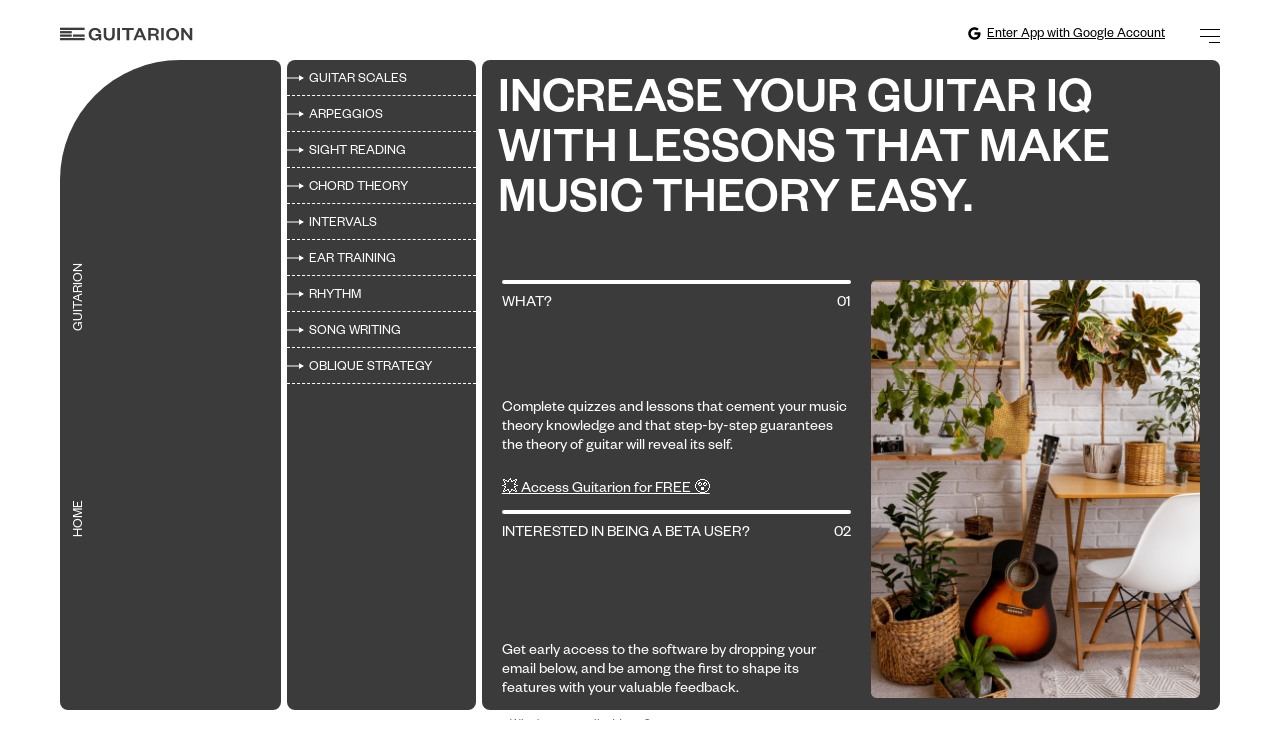

--- FILE ---
content_type: text/html; charset=utf-8
request_url: https://www.guitarion.com/
body_size: 3965
content:
<!DOCTYPE html><html lang="en"><head><meta charSet="utf-8"/><link rel="manifest" href="/manifest.json"/><meta name="apple-mobile-web-app-capable" content="yes"/><meta name="apple-mobile-web-app-status-bar-style" content="black-translucent"/><meta name="apple-mobile-web-app-title" content="Guitarion"/><link rel="apple-touch-icon" href="apple-touch-icon.png"/><meta name="background-color" content="#000000"/><meta name="viewport" content="width=device-width, initial-scale=1, maximum-scale=1, user-scalable=no"/><title>Guitarion: Increase your guitar IQ</title><meta name="description" content="Interactive exercises and quiz&#x27;s to make you a better guitar player. Measure your progress and chat with the community."/><link rel="icon" href="/favicon.ico"/><link rel="icon" type="image/png" sizes="32x32" href="/favicon-32x32.png"/><link rel="icon" type="image/png" sizes="16x16" href="/favicon-16x16.png"/><link rel="apple-touch-icon" sizes="180x180" href="/apple-touch-icon.png"/><link rel="canonical" href="https://www.guitarion.com/"/><link rel="manifest" href="/site.webmanifest"/><link rel="mask-icon" href="/safari-pinned-tab.svg" color="#5bbad5"/><meta name="theme-color" content="#ffffff"/><meta name="ahrefs-site-verification" content="50e48f8fb6ff36bf8c1c57b47dcab7735612e48b879eae2968998425346348fb"/><meta name="next-head-count" content="19"/><script>
                (function(h,o,t,j,a,r){
                  h.hj=h.hj||function(){(h.hj.q=h.hj.q||[]).push(arguments)};
                  h._hjSettings={hjid:5149249,hjsv:6};
                  a=o.getElementsByTagName('head')[0];
                  r=o.createElement('script');r.async=1;
                  r.src=t+h._hjSettings.hjid+j+h._hjSettings.hjsv;
                  a.appendChild(r);
                })(window,document,'https://static.hotjar.com/c/hotjar-','.js?sv=');
              </script><link rel="preconnect" href="https://fonts.gstatic.com" crossorigin /><link data-next-font="" rel="preconnect" href="/" crossorigin="anonymous"/><link rel="preload" href="/_next/static/css/66a9ffc07522e970.css" as="style"/><link rel="stylesheet" href="/_next/static/css/66a9ffc07522e970.css" data-n-g=""/><noscript data-n-css=""></noscript><script defer="" nomodule="" src="/_next/static/chunks/polyfills-c67a75d1b6f99dc8.js"></script><script src="/_next/static/chunks/webpack-4a1202ed719e0186.js" defer=""></script><script src="/_next/static/chunks/framework-5666885447fdc3cc.js" defer=""></script><script src="/_next/static/chunks/main-94a10366354476ca.js" defer=""></script><script src="/_next/static/chunks/pages/_app-45a461d002839aaf.js" defer=""></script><script src="/_next/static/chunks/1664-57b1f0cfffe36b4b.js" defer=""></script><script src="/_next/static/chunks/pages/index-cfaa7389c195f539.js" defer=""></script><script src="/_next/static/RF_1JVeiSLrwuLB4YRVrR/_buildManifest.js" defer=""></script><script src="/_next/static/RF_1JVeiSLrwuLB4YRVrR/_ssgManifest.js" defer=""></script><style data-href="https://fonts.googleapis.com/css2?family=Inter:wght@200;400;700;800&display=swap">@font-face{font-family:'Inter';font-style:normal;font-weight:200;font-display:swap;src:url(https://fonts.gstatic.com/s/inter/v18/UcCO3FwrK3iLTeHuS_nVMrMxCp50SjIw2boKoduKmMEVuDyfMZs.woff) format('woff')}@font-face{font-family:'Inter';font-style:normal;font-weight:400;font-display:swap;src:url(https://fonts.gstatic.com/s/inter/v18/UcCO3FwrK3iLTeHuS_nVMrMxCp50SjIw2boKoduKmMEVuLyfMZs.woff) format('woff')}@font-face{font-family:'Inter';font-style:normal;font-weight:700;font-display:swap;src:url(https://fonts.gstatic.com/s/inter/v18/UcCO3FwrK3iLTeHuS_nVMrMxCp50SjIw2boKoduKmMEVuFuYMZs.woff) format('woff')}@font-face{font-family:'Inter';font-style:normal;font-weight:800;font-display:swap;src:url(https://fonts.gstatic.com/s/inter/v18/UcCO3FwrK3iLTeHuS_nVMrMxCp50SjIw2boKoduKmMEVuDyYMZs.woff) format('woff')}@font-face{font-family:'Inter';font-style:normal;font-weight:200;font-display:swap;src:url(https://fonts.gstatic.com/s/inter/v18/UcC73FwrK3iLTeHuS_nVMrMxCp50SjIa2JL7W0Q5n-wU.woff2) format('woff2');unicode-range:U+0460-052F,U+1C80-1C88,U+20B4,U+2DE0-2DFF,U+A640-A69F,U+FE2E-FE2F}@font-face{font-family:'Inter';font-style:normal;font-weight:200;font-display:swap;src:url(https://fonts.gstatic.com/s/inter/v18/UcC73FwrK3iLTeHuS_nVMrMxCp50SjIa0ZL7W0Q5n-wU.woff2) format('woff2');unicode-range:U+0301,U+0400-045F,U+0490-0491,U+04B0-04B1,U+2116}@font-face{font-family:'Inter';font-style:normal;font-weight:200;font-display:swap;src:url(https://fonts.gstatic.com/s/inter/v18/UcC73FwrK3iLTeHuS_nVMrMxCp50SjIa2ZL7W0Q5n-wU.woff2) format('woff2');unicode-range:U+1F00-1FFF}@font-face{font-family:'Inter';font-style:normal;font-weight:200;font-display:swap;src:url(https://fonts.gstatic.com/s/inter/v18/UcC73FwrK3iLTeHuS_nVMrMxCp50SjIa1pL7W0Q5n-wU.woff2) format('woff2');unicode-range:U+0370-0377,U+037A-037F,U+0384-038A,U+038C,U+038E-03A1,U+03A3-03FF}@font-face{font-family:'Inter';font-style:normal;font-weight:200;font-display:swap;src:url(https://fonts.gstatic.com/s/inter/v18/UcC73FwrK3iLTeHuS_nVMrMxCp50SjIa2pL7W0Q5n-wU.woff2) format('woff2');unicode-range:U+0102-0103,U+0110-0111,U+0128-0129,U+0168-0169,U+01A0-01A1,U+01AF-01B0,U+0300-0301,U+0303-0304,U+0308-0309,U+0323,U+0329,U+1EA0-1EF9,U+20AB}@font-face{font-family:'Inter';font-style:normal;font-weight:200;font-display:swap;src:url(https://fonts.gstatic.com/s/inter/v18/UcC73FwrK3iLTeHuS_nVMrMxCp50SjIa25L7W0Q5n-wU.woff2) format('woff2');unicode-range:U+0100-02AF,U+0304,U+0308,U+0329,U+1E00-1E9F,U+1EF2-1EFF,U+2020,U+20A0-20AB,U+20AD-20C0,U+2113,U+2C60-2C7F,U+A720-A7FF}@font-face{font-family:'Inter';font-style:normal;font-weight:200;font-display:swap;src:url(https://fonts.gstatic.com/s/inter/v18/UcC73FwrK3iLTeHuS_nVMrMxCp50SjIa1ZL7W0Q5nw.woff2) format('woff2');unicode-range:U+0000-00FF,U+0131,U+0152-0153,U+02BB-02BC,U+02C6,U+02DA,U+02DC,U+0304,U+0308,U+0329,U+2000-206F,U+2074,U+20AC,U+2122,U+2191,U+2193,U+2212,U+2215,U+FEFF,U+FFFD}@font-face{font-family:'Inter';font-style:normal;font-weight:400;font-display:swap;src:url(https://fonts.gstatic.com/s/inter/v18/UcC73FwrK3iLTeHuS_nVMrMxCp50SjIa2JL7W0Q5n-wU.woff2) format('woff2');unicode-range:U+0460-052F,U+1C80-1C88,U+20B4,U+2DE0-2DFF,U+A640-A69F,U+FE2E-FE2F}@font-face{font-family:'Inter';font-style:normal;font-weight:400;font-display:swap;src:url(https://fonts.gstatic.com/s/inter/v18/UcC73FwrK3iLTeHuS_nVMrMxCp50SjIa0ZL7W0Q5n-wU.woff2) format('woff2');unicode-range:U+0301,U+0400-045F,U+0490-0491,U+04B0-04B1,U+2116}@font-face{font-family:'Inter';font-style:normal;font-weight:400;font-display:swap;src:url(https://fonts.gstatic.com/s/inter/v18/UcC73FwrK3iLTeHuS_nVMrMxCp50SjIa2ZL7W0Q5n-wU.woff2) format('woff2');unicode-range:U+1F00-1FFF}@font-face{font-family:'Inter';font-style:normal;font-weight:400;font-display:swap;src:url(https://fonts.gstatic.com/s/inter/v18/UcC73FwrK3iLTeHuS_nVMrMxCp50SjIa1pL7W0Q5n-wU.woff2) format('woff2');unicode-range:U+0370-0377,U+037A-037F,U+0384-038A,U+038C,U+038E-03A1,U+03A3-03FF}@font-face{font-family:'Inter';font-style:normal;font-weight:400;font-display:swap;src:url(https://fonts.gstatic.com/s/inter/v18/UcC73FwrK3iLTeHuS_nVMrMxCp50SjIa2pL7W0Q5n-wU.woff2) format('woff2');unicode-range:U+0102-0103,U+0110-0111,U+0128-0129,U+0168-0169,U+01A0-01A1,U+01AF-01B0,U+0300-0301,U+0303-0304,U+0308-0309,U+0323,U+0329,U+1EA0-1EF9,U+20AB}@font-face{font-family:'Inter';font-style:normal;font-weight:400;font-display:swap;src:url(https://fonts.gstatic.com/s/inter/v18/UcC73FwrK3iLTeHuS_nVMrMxCp50SjIa25L7W0Q5n-wU.woff2) format('woff2');unicode-range:U+0100-02AF,U+0304,U+0308,U+0329,U+1E00-1E9F,U+1EF2-1EFF,U+2020,U+20A0-20AB,U+20AD-20C0,U+2113,U+2C60-2C7F,U+A720-A7FF}@font-face{font-family:'Inter';font-style:normal;font-weight:400;font-display:swap;src:url(https://fonts.gstatic.com/s/inter/v18/UcC73FwrK3iLTeHuS_nVMrMxCp50SjIa1ZL7W0Q5nw.woff2) format('woff2');unicode-range:U+0000-00FF,U+0131,U+0152-0153,U+02BB-02BC,U+02C6,U+02DA,U+02DC,U+0304,U+0308,U+0329,U+2000-206F,U+2074,U+20AC,U+2122,U+2191,U+2193,U+2212,U+2215,U+FEFF,U+FFFD}@font-face{font-family:'Inter';font-style:normal;font-weight:700;font-display:swap;src:url(https://fonts.gstatic.com/s/inter/v18/UcC73FwrK3iLTeHuS_nVMrMxCp50SjIa2JL7W0Q5n-wU.woff2) format('woff2');unicode-range:U+0460-052F,U+1C80-1C88,U+20B4,U+2DE0-2DFF,U+A640-A69F,U+FE2E-FE2F}@font-face{font-family:'Inter';font-style:normal;font-weight:700;font-display:swap;src:url(https://fonts.gstatic.com/s/inter/v18/UcC73FwrK3iLTeHuS_nVMrMxCp50SjIa0ZL7W0Q5n-wU.woff2) format('woff2');unicode-range:U+0301,U+0400-045F,U+0490-0491,U+04B0-04B1,U+2116}@font-face{font-family:'Inter';font-style:normal;font-weight:700;font-display:swap;src:url(https://fonts.gstatic.com/s/inter/v18/UcC73FwrK3iLTeHuS_nVMrMxCp50SjIa2ZL7W0Q5n-wU.woff2) format('woff2');unicode-range:U+1F00-1FFF}@font-face{font-family:'Inter';font-style:normal;font-weight:700;font-display:swap;src:url(https://fonts.gstatic.com/s/inter/v18/UcC73FwrK3iLTeHuS_nVMrMxCp50SjIa1pL7W0Q5n-wU.woff2) format('woff2');unicode-range:U+0370-0377,U+037A-037F,U+0384-038A,U+038C,U+038E-03A1,U+03A3-03FF}@font-face{font-family:'Inter';font-style:normal;font-weight:700;font-display:swap;src:url(https://fonts.gstatic.com/s/inter/v18/UcC73FwrK3iLTeHuS_nVMrMxCp50SjIa2pL7W0Q5n-wU.woff2) format('woff2');unicode-range:U+0102-0103,U+0110-0111,U+0128-0129,U+0168-0169,U+01A0-01A1,U+01AF-01B0,U+0300-0301,U+0303-0304,U+0308-0309,U+0323,U+0329,U+1EA0-1EF9,U+20AB}@font-face{font-family:'Inter';font-style:normal;font-weight:700;font-display:swap;src:url(https://fonts.gstatic.com/s/inter/v18/UcC73FwrK3iLTeHuS_nVMrMxCp50SjIa25L7W0Q5n-wU.woff2) format('woff2');unicode-range:U+0100-02AF,U+0304,U+0308,U+0329,U+1E00-1E9F,U+1EF2-1EFF,U+2020,U+20A0-20AB,U+20AD-20C0,U+2113,U+2C60-2C7F,U+A720-A7FF}@font-face{font-family:'Inter';font-style:normal;font-weight:700;font-display:swap;src:url(https://fonts.gstatic.com/s/inter/v18/UcC73FwrK3iLTeHuS_nVMrMxCp50SjIa1ZL7W0Q5nw.woff2) format('woff2');unicode-range:U+0000-00FF,U+0131,U+0152-0153,U+02BB-02BC,U+02C6,U+02DA,U+02DC,U+0304,U+0308,U+0329,U+2000-206F,U+2074,U+20AC,U+2122,U+2191,U+2193,U+2212,U+2215,U+FEFF,U+FFFD}@font-face{font-family:'Inter';font-style:normal;font-weight:800;font-display:swap;src:url(https://fonts.gstatic.com/s/inter/v18/UcC73FwrK3iLTeHuS_nVMrMxCp50SjIa2JL7W0Q5n-wU.woff2) format('woff2');unicode-range:U+0460-052F,U+1C80-1C88,U+20B4,U+2DE0-2DFF,U+A640-A69F,U+FE2E-FE2F}@font-face{font-family:'Inter';font-style:normal;font-weight:800;font-display:swap;src:url(https://fonts.gstatic.com/s/inter/v18/UcC73FwrK3iLTeHuS_nVMrMxCp50SjIa0ZL7W0Q5n-wU.woff2) format('woff2');unicode-range:U+0301,U+0400-045F,U+0490-0491,U+04B0-04B1,U+2116}@font-face{font-family:'Inter';font-style:normal;font-weight:800;font-display:swap;src:url(https://fonts.gstatic.com/s/inter/v18/UcC73FwrK3iLTeHuS_nVMrMxCp50SjIa2ZL7W0Q5n-wU.woff2) format('woff2');unicode-range:U+1F00-1FFF}@font-face{font-family:'Inter';font-style:normal;font-weight:800;font-display:swap;src:url(https://fonts.gstatic.com/s/inter/v18/UcC73FwrK3iLTeHuS_nVMrMxCp50SjIa1pL7W0Q5n-wU.woff2) format('woff2');unicode-range:U+0370-0377,U+037A-037F,U+0384-038A,U+038C,U+038E-03A1,U+03A3-03FF}@font-face{font-family:'Inter';font-style:normal;font-weight:800;font-display:swap;src:url(https://fonts.gstatic.com/s/inter/v18/UcC73FwrK3iLTeHuS_nVMrMxCp50SjIa2pL7W0Q5n-wU.woff2) format('woff2');unicode-range:U+0102-0103,U+0110-0111,U+0128-0129,U+0168-0169,U+01A0-01A1,U+01AF-01B0,U+0300-0301,U+0303-0304,U+0308-0309,U+0323,U+0329,U+1EA0-1EF9,U+20AB}@font-face{font-family:'Inter';font-style:normal;font-weight:800;font-display:swap;src:url(https://fonts.gstatic.com/s/inter/v18/UcC73FwrK3iLTeHuS_nVMrMxCp50SjIa25L7W0Q5n-wU.woff2) format('woff2');unicode-range:U+0100-02AF,U+0304,U+0308,U+0329,U+1E00-1E9F,U+1EF2-1EFF,U+2020,U+20A0-20AB,U+20AD-20C0,U+2113,U+2C60-2C7F,U+A720-A7FF}@font-face{font-family:'Inter';font-style:normal;font-weight:800;font-display:swap;src:url(https://fonts.gstatic.com/s/inter/v18/UcC73FwrK3iLTeHuS_nVMrMxCp50SjIa1ZL7W0Q5nw.woff2) format('woff2');unicode-range:U+0000-00FF,U+0131,U+0152-0153,U+02BB-02BC,U+02C6,U+02DA,U+02DC,U+0304,U+0308,U+0329,U+2000-206F,U+2074,U+20AC,U+2122,U+2191,U+2193,U+2212,U+2215,U+FEFF,U+FFFD}</style></head><body class=""><div id="__next"><header class="pt05 pt10-m pl10 pl20-m pr10 pl60-l pr60-l h-60px-l flex flex-column items-center justify-center b--black bg-white w-100 z-5 relative absolute" style="height:200px;align-items:center"><div class="w-100 mw-1300 flex items-center"><a class="flex items-center no-underline" href="/"><span class="pointer mt2"><img src="/img/guitarion-logo.svg" alt="Guitarion Logo"/></span></a><div class="flex items-center justify-end pl0 w-100"><div class="flex items-center"><button class="flex black f7 link dim underline mr0 mr4-l pointerflex items-center justify-center pointer dim"><img src="/img/google-logo.svg" width="15" alt="Guitarion Logo" class="mr2 nt1"/> <!-- -->Enter App with Google Account</button><span class="f6 ml15 underline pointer black pt2 pt0-l absolute relative-l right-1 right-0-l top-5 top-0-l "><svg class="vbp-header-menu-button__svg mt3"><line x1="0" y1="50%" x2="100%" y2="50%" class="top" shape-rendering="crispEdges"></line><line x1="0" y1="50%" x2="100%" y2="50%" class="middle" shape-rendering="crispEdges"></line><line x1="0" y1="50%" x2="100%" y2="50%" class="bottom" shape-rendering="crispEdges"></line></svg></span></div></div></div><div class="w-100 mw-1155 flex pl15 f8 justify-end" style="display:none"><ul class="bg-black p3 br2 w-200px mt0-l mt6 mt60-m mr4 mr0-m absolute" style="border-radius:7px;background-color:#2a2929;opacity:0.97;margin-right:-9px;box-shadow:4px 4px 9px 2px #0000004f;border:1px solid #ffffff57"><li class="list f6 mb3 underline white"><a class="white" href="/">Home</a></li><li class="list f6 mb3 underline white"><a class="white" href="/account/profile">Dashboard</a></li><li class="list f6 mb3 underline white"><a class="white" href="/about">About</a></li><li class="list f6 mb3 underline white"><a class="white" href="/legal/privacy-policy">Privacy Policy</a></li></ul></div></header><main class="flex flex-column justify-start items-center pt0 h-100 pl10 plo-m pr10 pl60-l pr60-l"><div class="mw-1300 w-100 h-100 mt100 mt60-l h-100"><h1></h1><div class="flex h-100-10 h-100-60-l mih-707-l pb10 mih-100 undefined flex-row"><section class="flex flex-column items-start justify-start justify-start-m flex-row-m relative bg-darkgrey pt120 pt200-m white mr06 br3 w-20 flex-m" style="border-top-left-radius:120px"><span class="h-250px w-90px w-100px-m flex flex-column justify-between absolute left-n30px"><h2 class="ttu f8 f7-m rotate-minus-90">Guitarion</h2><h3 class="ttu f8 f7-m rotate-minus-90">home</h3></span></section><section class="bg-darkgrey mr06 white flex justify-start items-start miw-35 z-3 w-17 br3 flex-column dn flex-m"><span class="flex w-100 items-center bb pt06 pb06 feature-item" style="border-bottom-style:dashed"><img src="/img/arrow.svg" alt="arrow right" class="mr2 m"/><h2 class="f9 f7-l ttu regular mb0 mt2">Guitar Scales</h2></span><span class="flex w-100 items-center bb pt06 pb06 feature-item" style="border-bottom-style:dashed"><img src="/img/arrow.svg" alt="arrow right" class="mr2 m"/><h2 class="f9 f7-l ttu regular mb0 mt2">Arpeggios</h2></span><span class="flex w-100 items-center bb pt06 pb06 feature-item" style="border-bottom-style:dashed"><img src="/img/arrow.svg" alt="arrow right" class="mr2 m"/><h2 class="f9 f7-l ttu regular mb0 mt2">Sight Reading</h2></span><span class="flex w-100 items-center bb pt06 pb06 feature-item" style="border-bottom-style:dashed"><img src="/img/arrow.svg" alt="arrow right" class="mr2 m"/><h2 class="f9 f7-l ttu regular mb0 mt2">Chord Theory</h2></span><span class="flex w-100 items-center bb pt06 pb06 feature-item" style="border-bottom-style:dashed"><img src="/img/arrow.svg" alt="arrow right" class="mr2 m"/><h2 class="f9 f7-l ttu regular mb0 mt2">Intervals</h2></span><span class="flex w-100 items-center bb pt06 pb06 feature-item" style="border-bottom-style:dashed"><img src="/img/arrow.svg" alt="arrow right" class="mr2 m"/><h2 class="f9 f7-l ttu regular mb0 mt2">Ear Training</h2></span><span class="flex w-100 items-center bb pt06 pb06 feature-item" style="border-bottom-style:dashed"><img src="/img/arrow.svg" alt="arrow right" class="mr2 m"/><h2 class="f9 f7-l ttu regular mb0 mt2">Rhythm</h2></span><span class="flex w-100 items-center bb pt06 pb06 feature-item" style="border-bottom-style:dashed"><img src="/img/arrow.svg" alt="arrow right" class="mr2 m"/><h2 class="f9 f7-l ttu regular mb0 mt2">Song Writing</h2></span><span class="flex w-100 items-center bb pt06 pb06 feature-item" style="border-bottom-style:dashed"><img src="/img/arrow.svg" alt="arrow right" class="mr2 m"/><h2 class="f9 f7-l ttu regular mb0 mt2">Oblique Strategy</h2></span></section><section class="flex flex-column br3 white mb0 undefined w-80 bg-darkgrey w-66-l"><h2 class="ttu medium ml10 ml16-m f3-m f2-l pr4 mr0-l lh-1 mb0 mt15 mt4-m">Increase your guitar IQ with lessons that make music theory easy.</h2><div class="flex flex-column flex-row-l h-100"><div class="w-100 w-50-l flex flex-column justify-between h-100-m mt20 mt50-m max-h-520-m max-h-460-l h-65"><div class="flex pl10 pl0-m ml4-m w-4 0 flex-column h-100 pr10 pr4-m pr0-l"><span class="h-2px h-4px-m bg-white br3"></span><div class="flex justify-between flex-column h-100"><div class="flex justify-between"><h3 class="ttu mt3 f7 f6-m">What?</h3><h4 class="ttu mt3 f7 f6-m">01</h4></div><p class="f6 lh-2 mt50 mb3">Complete quizzes and lessons that cement your music theory knowledge and that step-by-step guarantees the theory of guitar will reveal its self.</p><p class="f6 lh-2 mb3 underline pointer dim">💥 Access Guitarion for FREE 😲</p></div></div><div class="flex pl10 pl0-m ml4-m w-4 0 flex-column h-100 pr10 pr4-m pr0-l"><span class="h-2px h-4px-m bg-white br3"></span><div class="flex justify-between flex-column h-100"><div class="flex justify-between "><h3 class="ttu mt3 f7 f6-m">Interested in being a beta user?</h3><h4 class="ttu mt3 f7 f6-m">02</h4></div><div class="flex flex-column"><p class="f6 lh-2 mt50 mb0">Get early access to the software by dropping your email below, and be among the first to shape its features with your valuable feedback.</p><div class="mt2"><form><div><div class="flex mt2"><input required="" id="email-input" name="email" type="email" placeholder="What&#x27;s your email address?" class="bn br2 w-100 f7 pb06 pt08 pl08 pb04" value=""/><div><button type="submit" class="ba white f8 mb0 pb0 pointer h-100 ml2 ttu br2 flex items-center justify-center pl08 pt08 pr08 pb04">Go!</button></div></div></div></form></div></div></div></div></div><div class="w-100 w-50-l flex items-start pl4 pr4 pt50 dn db-l"><img src="/img/guitarion-homepage.png" alt="homepage logo"/></div></div></section></div></div></main><!--$--><!--/$--></div><script id="__NEXT_DATA__" type="application/json">{"props":{"pageProps":{"dashboardLive":true},"__N_SSP":true},"page":"/","query":{},"buildId":"RF_1JVeiSLrwuLB4YRVrR","isFallback":false,"isExperimentalCompile":false,"gssp":true,"locale":"en","locales":["en"],"defaultLocale":"en","scriptLoader":[]}</script></body></html>

--- FILE ---
content_type: text/css; charset=utf-8
request_url: https://www.guitarion.com/_next/static/css/66a9ffc07522e970.css
body_size: 50422
content:
/*! normalize.css v7.0.0 | MIT License | github.com/necolas/normalize.css */html{line-height:1;-ms-text-size-adjust:100%;-webkit-text-size-adjust:100%;font-size:62.5%}body{margin:0}article,aside,footer,header,nav,section{display:block}h1{font-size:2em;margin:.67em 0}figcaption,figure,main{display:block}figure{margin:1em 40px}hr{box-sizing:content-box;height:0;overflow:visible}pre{font-family:monospace,monospace;font-size:1em}a{background-color:transparent;-webkit-text-decoration-skip:objects}abbr[title]{border-bottom:none;text-decoration:underline;-webkit-text-decoration:underline dotted;text-decoration:underline dotted}b,strong{font-weight:inherit;font-weight:bolder}code,kbd,samp{font-family:monospace,monospace;font-size:1em}dfn{font-style:italic}mark{background-color:#ff0;color:#000}small{font-size:80%}sub,sup{font-size:75%;line-height:0;position:relative;vertical-align:baseline}sub{bottom:-.25em}sup{top:-.5em}audio,video{display:inline-block}audio:not([controls]){display:none;height:0}img{border-style:none}svg:not(:root){overflow:hidden}button,input,optgroup,select,textarea{font-family:sans-serif;font-size:100%;line-height:1.15;margin:0}button,input{overflow:visible}button,select{text-transform:none;-webkit-appearance:none;border-radius:0}[type=reset],[type=submit],button,html [type=button]{-webkit-appearance:button}[type=button]::-moz-focus-inner,[type=reset]::-moz-focus-inner,[type=submit]::-moz-focus-inner,button::-moz-focus-inner{border-style:none;padding:0}[type=button]:-moz-focusring,[type=reset]:-moz-focusring,[type=submit]:-moz-focusring,button:-moz-focusring{outline:1px dotted ButtonText}fieldset{padding:.35em .75em .625em}legend{box-sizing:border-box;color:inherit;display:table;max-width:100%;padding:0;white-space:normal}progress{display:inline-block;vertical-align:baseline}textarea{overflow:auto}[type=checkbox],[type=radio]{box-sizing:border-box;padding:0}[type=number]::-webkit-inner-spin-button,[type=number]::-webkit-outer-spin-button{height:auto}[type=search]{-webkit-appearance:textfield;outline-offset:-2px}[type=search]::-webkit-search-cancel-button,[type=search]::-webkit-search-decoration{-webkit-appearance:none}::-webkit-file-upload-button{-webkit-appearance:button;font:inherit}details,menu{display:block}summary{display:list-item}canvas{display:inline-block}[hidden],template{display:none}textarea{resize:none}:focus{outline:none}select{padding:0 1rem}input{border-radius:0}input[type=number]::-webkit-inner-spin-button,input[type=number]::-webkit-outer-spin-button{-webkit-appearance:none;margin:0}.border-box,a,article,body,code,dd,div,dl,dt,fieldset,footer,form,h1,h2,h3,h4,h5,h6,header,html,input[type=email],input[type=number],input[type=password],input[type=tel],input[type=text],input[type=url],legend,li,main,ol,p,pre,section,table,td,textarea,th,tr,ul{box-sizing:border-box}.cover{background-size:cover!important}.contain{background-size:contain!important}@media screen and (min-width:500px){.cover-s{background-size:cover!important}.contain-s{background-size:contain!important}}@media screen and (min-width:768px){.cover-m{background-size:cover!important}.contain-m{background-size:contain!important}}@media screen and (min-width:1025px){.cover-l{background-size:cover!important}.contain-l{background-size:contain!important}}.bg-center{background-position:50%}.bg-center,.bg-top{background-repeat:no-repeat}.bg-top{background-position:top}.bg-right{background-position:100%}.bg-bottom,.bg-right{background-repeat:no-repeat}.bg-bottom{background-position:bottom}.bg-left{background-repeat:no-repeat;background-position:0}@media screen and (min-width:500px){.bg-center-s{background-position:50%}.bg-center-s,.bg-top-s{background-repeat:no-repeat}.bg-top-s{background-position:top}.bg-right-s{background-position:100%}.bg-bottom-s,.bg-right-s{background-repeat:no-repeat}.bg-bottom-s{background-position:bottom}.bg-left-s{background-repeat:no-repeat;background-position:0}}@media screen and (min-width:768px){.bg-center-m{background-position:50%}.bg-center-m,.bg-top-m{background-repeat:no-repeat}.bg-top-m{background-position:top}.bg-right-m{background-position:100%}.bg-bottom-m,.bg-right-m{background-repeat:no-repeat}.bg-bottom-m{background-position:bottom}.bg-left-m{background-repeat:no-repeat;background-position:0}}@media screen and (min-width:1025px){.bg-center-l{background-position:50%}.bg-center-l,.bg-top-l{background-repeat:no-repeat}.bg-top-l{background-position:top}.bg-right-l{background-position:100%}.bg-bottom-l,.bg-right-l{background-repeat:no-repeat}.bg-bottom-l{background-position:bottom}.bg-left-l{background-repeat:no-repeat;background-position:0}}.bn{border-style:none;border-width:0}.ba{border-style:solid;border-width:1px}.bt{border-top-style:solid;border-top-width:1px}.br{border-right-style:solid;border-right-width:1px}.bb{border-bottom-style:solid;border-bottom-width:1px}.bl{border-left-style:solid;border-left-width:1px}.bh{border-left:1px solid;border-right:1px solid}@media screen and (min-width:500px){.ba-s{border-style:solid;border-width:1px}.bt-s{border-top-style:solid;border-top-width:1px}.br-s{border-right-style:solid;border-right-width:1px}.bb-s{border-bottom-style:solid;border-bottom-width:1px}.bl-s{border-left-style:solid;border-left-width:1px}.bn-s{border-style:none;border-width:0}}@media screen and (min-width:768px){.ba-m{border-style:solid;border-width:1px}.bt-m{border-top-style:solid;border-top-width:1px}.br-m{border-right-style:solid;border-right-width:1px}.bb-m{border-bottom-style:solid;border-bottom-width:1px}.bl-m{border-left-style:solid;border-left-width:1px}.bn-m{border-style:none;border-width:0}}@media screen and (min-width:1025px){.ba-l{border-style:solid;border-width:1px}.bt-l{border-top-style:solid;border-top-width:1px}.br-l{border-right-style:solid;border-right-width:1px}.bb-l{border-bottom-style:solid;border-bottom-width:1px}.bl-l{border-left-style:solid;border-left-width:1px}.bn-l{border-style:none;border-width:0}}.b--white-80{border-color:hsla(0,0%,100%,.8)}.b--white-60{border-color:hsla(0,0%,100%,.6)}.b--white-50{border-color:hsla(0,0%,100%,.5)}.b--white-30{border-color:hsla(0,0%,100%,.3)}.b--black-30{border-color:rgba(0,0,0,.3)}.b--red{border-color:#ff4136}.b--inherit{border-color:inherit}.brbl8{border-top-left-radius:8px;border-bottom-left-radius:8px}@media screen and (min-width:768px){.brbl0-m{border-top-left-radius:0;border-bottom-left-radius:0}}.br0{border-radius:0}.br1{border-radius:.125rem}.br2{border-radius:.25rem}.br3{border-radius:.8rem}.br4{border-radius:1rem}.br5{border-radius:1.3rem}.br6{border-radius:1.6rem}.br6px,.br8px{border-radius:6px}.brtr8px{border-top-right-radius:8px}@media screen and (min-width:1025px){.brtr8px-l{border-top-right-radius:8px}}@media screen and (min-width:768px){.brtl0px-m{border-top-left-radius:0}.brbl0px-m{border-bottom-left-radius:0}}.brbr8px{border-bottom-right-radius:8px}.brbl8px{border-bottom-left-radius:8px}.br-100{border-radius:100%}.br-pill{border-radius:9999px}.br--bottom{border-top-left-radius:0;border-top-right-radius:0}.br--top{border-bottom-right-radius:0}.br--right,.br--top{border-bottom-left-radius:0}.br--right{border-top-left-radius:0}.br--left{border-top-right-radius:0;border-bottom-right-radius:0}@media screen and (min-width:500px){.br0-s{border-radius:0}.br1-s{border-radius:.125rem}.br2-s{border-radius:.25rem}.br3-s{border-radius:.8rem}.br4-s{border-radius:1rem;border-radius:1.3rem}.br-100-s{border-radius:100%}.br-pill-s{border-radius:9999px}.br--bottom-s{border-top-left-radius:0;border-top-right-radius:0}.br--top-s{border-bottom-right-radius:0}.br--right-s,.br--top-s{border-bottom-left-radius:0}.br--right-s{border-top-left-radius:0}.br--left-s{border-top-right-radius:0;border-bottom-right-radius:0}}@media screen and (min-width:768px){.br0-m{border-radius:0}.br1-m{border-radius:.125rem}.br2-m{border-radius:.25rem}.br3-m{border-radius:.8rem}.br4-m{border-radius:1rem}.br5-m{border-radius:1.3rem}.br-100-m{border-radius:100%}.br-pill-m{border-radius:9999px}.br--bottom-m{border-top-left-radius:0;border-top-right-radius:0}.br--top-m{border-bottom-right-radius:0}.br--right-m,.br--top-m{border-bottom-left-radius:0}.br--right-m{border-top-left-radius:0}.br--left-m{border-top-right-radius:0;border-bottom-right-radius:0}}@media screen and (min-width:1025px){.br0-l{border-radius:0}.br1-l{border-radius:.125rem}.br2-l{border-radius:.25rem}.br3-l{border-radius:.8rem}.br4-l{border-radius:1rem}.br5-l{border-radius:1.3rem}.br-100-l{border-radius:100%}.br-pill-l{border-radius:9999px}.br--bottom-l{border-top-left-radius:0;border-top-right-radius:0}.br--top-l{border-bottom-right-radius:0}.br--right-l,.br--top-l{border-bottom-left-radius:0}.br--right-l{border-top-left-radius:0}.br--left-l{border-top-right-radius:0;border-bottom-right-radius:0}}.b--dotted{border-style:dotted}.b--dashed{border-style:dashed}.b--solid{border-style:solid}.b--none{border-style:none}@media screen and (min-width:500px){.b--dotted-s{border-style:dotted}.b--dashed-s{border-style:dashed}.b--solid-s{border-style:solid}.b--none-s{border-style:none}}@media screen and (min-width:768px){.b--dotted-m{border-style:dotted}.b--dashed-m{border-style:dashed}.b--solid-m{border-style:solid}.b--none-m{border-style:none}}@media screen and (min-width:1025px){.b--dotted-l{border-style:dotted}.b--dashed-l{border-style:dashed}.b--solid-l{border-style:solid}.b--none-l{border-style:none}}.bw0{border-width:0}.bw1{border-width:.125rem}.bw2{border-width:.25rem}.bw3{border-width:.5rem}.bw4{border-width:1rem}.bw5{border-width:2rem}.bt-0{border-top-width:0}.br-0{border-right-width:0}.bb-0{border-bottom-width:0}.bl-0{border-left-width:0}@media screen and (min-width:500px){.bw0-s{border-width:0}.bw1-s{border-width:.125rem}.bw2-s{border-width:.25rem}.bw3-s{border-width:.5rem}.bw4-s{border-width:1rem}.bw5-s{border-width:2rem}.bt-0-s{border-top-width:0}.br-0-s{border-right-width:0}.bb-0-s{border-bottom-width:0}.bl-0-s{border-left-width:0}}@media screen and (min-width:768px){.bw0-m{border-width:0}.bw1-m{border-width:.125rem}.bw2-m{border-width:.25rem}.bw3-m{border-width:.5rem}.bw4-m{border-width:1rem}.bw5-m{border-width:2rem}.bt-0-m{border-top-width:0}.br-0-m{border-right-width:0}.bb-0-m{border-bottom-width:0}.bl-0-m{border-left-width:0}}@media screen and (min-width:1025px){.bw0-l{border-width:0}.bw1-l{border-width:.125rem}.bw2-l{border-width:.25rem}.bw3-l{border-width:.5rem}.bw4-l{border-width:1rem}.bw5-l{border-width:2rem}.bt-0-l{border-top-width:0}.br-0-l{border-right-width:0}.bb-0-l{border-bottom-width:0}.bl-0-l{border-left-width:0}}.shadow-1{box-shadow:0 0 4px 2px rgba(0,0,0,.2)}.shadow-2{box-shadow:0 0 8px 2px rgba(0,0,0,.2)}.shadow-3{box-shadow:2px 2px 4px 2px rgba(0,0,0,.2)}.shadow-4{box-shadow:2px 2px 8px 0 rgba(0,0,0,.2)}.shadow-5{box-shadow:4px 4px 8px 0 rgba(0,0,0,.2)}@media screen and (min-width:500px){.shadow-1-s{box-shadow:0 0 4px 2px rgba(0,0,0,.2)}.shadow-2-s{box-shadow:0 0 8px 2px rgba(0,0,0,.2)}.shadow-3-s{box-shadow:2px 2px 4px 2px rgba(0,0,0,.2)}.shadow-4-s{box-shadow:2px 2px 8px 0 rgba(0,0,0,.2)}.shadow-5-s{box-shadow:4px 4px 8px 0 rgba(0,0,0,.2)}}@media screen and (min-width:768px){.shadow-1-m{box-shadow:0 0 4px 2px rgba(0,0,0,.2)}.shadow-2-m{box-shadow:0 0 8px 2px rgba(0,0,0,.2)}.shadow-3-m{box-shadow:2px 2px 4px 2px rgba(0,0,0,.2)}.shadow-4-m{box-shadow:2px 2px 8px 0 rgba(0,0,0,.2)}.shadow-5-m{box-shadow:4px 4px 8px 0 rgba(0,0,0,.2)}}@media screen and (min-width:1025px){.shadow-1-l{box-shadow:0 0 4px 2px rgba(0,0,0,.2)}.shadow-2-l{box-shadow:0 0 8px 2px rgba(0,0,0,.2)}.shadow-3-l{box-shadow:2px 2px 4px 2px rgba(0,0,0,.2)}.shadow-4-l{box-shadow:2px 2px 8px 0 rgba(0,0,0,.2)}.shadow-5-l{box-shadow:4px 4px 8px 0 rgba(0,0,0,.2)}}/*!!!

# COLOR VARIABLES

### Grayscale

- Solids
- Transparencies for black and white, 0-100
- Custom colors based on palx
*/.transparent,.transparent:visited{color:transparent}.bg-transparent{background-color:transparent}.b--transparent{border-color:transparent}.hover-bg-transparent:active,.hover-bg-transparent:focus,.hover-bg-transparent:hover{background-color:transparent}.hover-transparent:hover,.hover-transparent:visited:hover{color:transparent}.black-50,.black-50:visited{color:#323232}.bg-black-50{background-color:#323232}.b--black-50{border-color:#323232}.hover-bg-black-50:active,.hover-bg-black-50:focus,.hover-bg-black-50:hover{background-color:#323232}.hover-black-50:hover,.hover-black-50:visited:hover{color:#323232}.darkgrey,.darkgrey:visited{color:#3b3b3b}.bg-darkgrey{background-color:#3b3b3b}.b--darkgrey{border-color:#3b3b3b}.hover-bg-darkgrey:active,.hover-bg-darkgrey:focus,.hover-bg-darkgrey:hover{background-color:#3b3b3b}.hover-darkgrey:hover,.hover-darkgrey:visited:hover{color:#3b3b3b}.grey,.grey:visited{color:#f3f3f3}.bg-grey{background-color:#f3f3f3}.b--grey{border-color:#f3f3f3}.hover-bg-grey:active,.hover-bg-grey:focus,.hover-bg-grey:hover{background-color:#f3f3f3}.hover-grey:hover,.hover-grey:visited:hover{color:#f3f3f3}.gray-3,.gray-3:visited{color:#4b545c}.bg-gray-3{background-color:#4b545c}.b--gray-3{border-color:#4b545c}.hover-bg-gray-3:active,.hover-bg-gray-3:focus,.hover-bg-gray-3:hover{background-color:#4b545c}.hover-gray-3:hover,.hover-gray-3:visited:hover{color:#4b545c}@media screen and (min-width:500px){.transparent-s,.transparent-s:visited{color:transparent}.bg-transparent-s{background-color:transparent}.b--transparent-s{border-color:transparent}.hover-bg-transparent-s:active,.hover-bg-transparent-s:focus,.hover-bg-transparent-s:hover{background-color:transparent}.hover-transparent-s:hover,.hover-transparent-s:visited:hover{color:transparent}.black-90-s,.black-90-s:visited{color:rgba(0,0,0,.9)}.bg-black-90-s{background-color:rgba(0,0,0,.9)}.b--black-90-s{border-color:rgba(0,0,0,.9)}.hover-bg-black-90-s:active,.hover-bg-black-90-s:focus,.hover-bg-black-90-s:hover{background-color:rgba(0,0,0,.9)}.hover-black-90-s:hover,.hover-black-90-s:visited:hover{color:rgba(0,0,0,.9)}.black-70-s,.black-70-s:visited{color:rgba(0,0,0,.7)}.bg-black-70-s{background-color:rgba(0,0,0,.7)}.b--black-70-s{border-color:rgba(0,0,0,.7)}.hover-bg-black-70-s:active,.hover-bg-black-70-s:focus,.hover-bg-black-70-s:hover{background-color:rgba(0,0,0,.7)}.hover-black-70-s:hover,.hover-black-70-s:visited:hover{color:rgba(0,0,0,.7)}.black-60-s,.black-60-s:visited{color:rgba(0,0,0,.6)}.bg-black-60-s{background-color:rgba(0,0,0,.6)}.b--black-60-s{border-color:rgba(0,0,0,.6)}.hover-bg-black-60-s:active,.hover-bg-black-60-s:focus,.hover-bg-black-60-s:hover{background-color:rgba(0,0,0,.6)}.hover-black-60-s:hover,.hover-black-60-s:visited:hover{color:rgba(0,0,0,.6)}.black-50-s,.black-50-s:visited{color:#323232}.bg-black-50-s{background-color:#323232}.b--black-50-s{border-color:#323232}.hover-bg-black-50-s:active,.hover-bg-black-50-s:focus,.hover-bg-black-50-s:hover{background-color:#323232}.hover-black-50-s:hover,.hover-black-50-s:visited:hover{color:#323232}.black-40-s,.black-40-s:visited{color:rgba(0,0,0,.4)}.bg-black-40-s{background-color:rgba(0,0,0,.4)}.b--black-40-s{border-color:rgba(0,0,0,.4)}.hover-bg-black-40-s:active,.hover-bg-black-40-s:focus,.hover-bg-black-40-s:hover{background-color:rgba(0,0,0,.4)}.hover-black-40-s:hover,.hover-black-40-s:visited:hover{color:rgba(0,0,0,.4)}.black-20-s,.black-20-s:visited{color:rgba(0,0,0,.2)}.bg-black-20-s{background-color:rgba(0,0,0,.2)}.b--black-20-s{border-color:rgba(0,0,0,.2)}.hover-bg-black-20-s:active,.hover-bg-black-20-s:focus,.hover-bg-black-20-s:hover{background-color:rgba(0,0,0,.2)}.hover-black-20-s:hover,.hover-black-20-s:visited:hover{color:rgba(0,0,0,.2)}.black-10-s,.black-10-s:visited{color:rgba(0,0,0,.1)}.bg-black-10-s{background-color:rgba(0,0,0,.1)}.b--black-10-s{border-color:rgba(0,0,0,.1)}.hover-bg-black-10-s:active,.hover-bg-black-10-s:focus,.hover-bg-black-10-s:hover{background-color:rgba(0,0,0,.1)}.hover-black-10-s:hover,.hover-black-10-s:visited:hover{color:rgba(0,0,0,.1)}.black-05-s,.black-05-s:visited{color:rgba(0,0,0,.05)}.bg-black-05-s{background-color:rgba(0,0,0,.05)}.b--black-05-s{border-color:rgba(0,0,0,.05)}.hover-bg-black-05-s:active,.hover-bg-black-05-s:focus,.hover-bg-black-05-s:hover{background-color:rgba(0,0,0,.05)}.hover-black-05-s:hover,.hover-black-05-s:visited:hover{color:rgba(0,0,0,.05)}.black-025-s,.black-025-s:visited{color:rgba(0,0,0,.025)}.bg-black-025-s{background-color:rgba(0,0,0,.025)}.b--black-025-s{border-color:rgba(0,0,0,.025)}.hover-bg-black-025-s:active,.hover-bg-black-025-s:focus,.hover-bg-black-025-s:hover{background-color:rgba(0,0,0,.025)}.hover-black-025-s:hover,.hover-black-025-s:visited:hover{color:rgba(0,0,0,.025)}.black-0125-s,.black-0125-s:visited{color:rgba(0,0,0,.013)}.bg-black-0125-s{background-color:rgba(0,0,0,.013)}.b--black-0125-s{border-color:rgba(0,0,0,.013)}.hover-bg-black-0125-s:active,.hover-bg-black-0125-s:focus,.hover-bg-black-0125-s:hover{background-color:rgba(0,0,0,.013)}.hover-black-0125-s:hover,.hover-black-0125-s:visited:hover{color:rgba(0,0,0,.013)}.white-90-s,.white-90-s:visited{color:hsla(0,0%,100%,.9)}.bg-white-90-s{background-color:hsla(0,0%,100%,.9)}.b--white-90-s{border-color:hsla(0,0%,100%,.9)}.hover-bg-white-90-s:active,.hover-bg-white-90-s:focus,.hover-bg-white-90-s:hover{background-color:hsla(0,0%,100%,.9)}.hover-white-90-s:hover,.hover-white-90-s:visited:hover{color:hsla(0,0%,100%,.9)}.white-70-s,.white-70-s:visited{color:hsla(0,0%,100%,.7)}.bg-white-70-s{background-color:hsla(0,0%,100%,.7)}.b--white-70-s{border-color:hsla(0,0%,100%,.7)}.hover-bg-white-70-s:active,.hover-bg-white-70-s:focus,.hover-bg-white-70-s:hover{background-color:hsla(0,0%,100%,.7)}.hover-white-70-s:hover,.hover-white-70-s:visited:hover{color:hsla(0,0%,100%,.7)}.white-40-s,.white-40-s:visited{color:hsla(0,0%,100%,.4)}.bg-white-40-s{background-color:hsla(0,0%,100%,.4)}.b--white-40-s{border-color:hsla(0,0%,100%,.4)}.hover-bg-white-40-s:active,.hover-bg-white-40-s:focus,.hover-bg-white-40-s:hover{background-color:hsla(0,0%,100%,.4)}.hover-white-40-s:hover,.hover-white-40-s:visited:hover{color:hsla(0,0%,100%,.4)}.white-20-s,.white-20-s:visited{color:hsla(0,0%,100%,.2)}.bg-white-20-s{background-color:hsla(0,0%,100%,.2)}.b--white-20-s{border-color:hsla(0,0%,100%,.2)}.hover-bg-white-20-s:active,.hover-bg-white-20-s:focus,.hover-bg-white-20-s:hover{background-color:hsla(0,0%,100%,.2)}.hover-white-20-s:hover,.hover-white-20-s:visited:hover{color:hsla(0,0%,100%,.2)}.white-10-s,.white-10-s:visited{color:hsla(0,0%,100%,.1)}.bg-white-10-s{background-color:hsla(0,0%,100%,.1)}.b--white-10-s{border-color:hsla(0,0%,100%,.1)}.hover-bg-white-10-s:active,.hover-bg-white-10-s:focus,.hover-bg-white-10-s:hover{background-color:hsla(0,0%,100%,.1)}.hover-white-10-s:hover,.hover-white-10-s:visited:hover{color:hsla(0,0%,100%,.1)}.white-05-s,.white-05-s:visited{color:hsla(0,0%,100%,.05)}.bg-white-05-s{background-color:hsla(0,0%,100%,.05)}.b--white-05-s{border-color:hsla(0,0%,100%,.05)}.hover-bg-white-05-s:active,.hover-bg-white-05-s:focus,.hover-bg-white-05-s:hover{background-color:hsla(0,0%,100%,.05)}.hover-white-05-s:hover,.hover-white-05-s:visited:hover{color:hsla(0,0%,100%,.05)}.white-025-s,.white-025-s:visited{color:hsla(0,0%,100%,.025)}.bg-white-025-s{background-color:hsla(0,0%,100%,.025)}.b--white-025-s{border-color:hsla(0,0%,100%,.025)}.hover-bg-white-025-s:active,.hover-bg-white-025-s:focus,.hover-bg-white-025-s:hover{background-color:hsla(0,0%,100%,.025)}.hover-white-025-s:hover,.hover-white-025-s:visited:hover{color:hsla(0,0%,100%,.025)}.white-0125-s,.white-0125-s:visited{color:hsla(0,0%,100%,.013)}.bg-white-0125-s{background-color:hsla(0,0%,100%,.013)}.b--white-0125-s{border-color:hsla(0,0%,100%,.013)}.hover-bg-white-0125-s:active,.hover-bg-white-0125-s:focus,.hover-bg-white-0125-s:hover{background-color:hsla(0,0%,100%,.013)}.hover-white-0125-s:hover,.hover-white-0125-s:visited:hover{color:hsla(0,0%,100%,.013)}.black-s,.black-s:visited{color:#000}.bg-black-s{background-color:#000}.b--black-s{border-color:#000}.hover-bg-black-s:active,.hover-bg-black-s:focus,.hover-bg-black-s:hover{background-color:#000}.hover-black-s:hover,.hover-black-s:visited:hover{color:#000}.darkgrey-s,.darkgrey-s:visited{color:#3b3b3b}.bg-darkgrey-s{background-color:#3b3b3b}.b--darkgrey-s{border-color:#3b3b3b}.hover-bg-darkgrey-s:active,.hover-bg-darkgrey-s:focus,.hover-bg-darkgrey-s:hover{background-color:#3b3b3b}.hover-darkgrey-s:hover,.hover-darkgrey-s:visited:hover{color:#3b3b3b}.grey-s,.grey-s:visited{color:#f3f3f3}.bg-grey-s{background-color:#f3f3f3}.b--grey-s{border-color:#f3f3f3}.hover-bg-grey-s:active,.hover-bg-grey-s:focus,.hover-bg-grey-s:hover{background-color:#f3f3f3}.hover-grey-s:hover,.hover-grey-s:visited:hover{color:#f3f3f3}.blue-s,.blue-s:visited{color:#b9e3e8}.bg-blue-s{background-color:#b9e3e8}.b--blue-s{border-color:#b9e3e8}.hover-bg-blue-s:active,.hover-bg-blue-s:focus,.hover-bg-blue-s:hover{background-color:#b9e3e8}.hover-blue-s:hover,.hover-blue-s:visited:hover{color:#b9e3e8}.gray-3-s,.gray-3-s:visited{color:#4b545c}.bg-gray-3-s{background-color:#4b545c}.b--gray-3-s{border-color:#4b545c}.hover-bg-gray-3-s:active,.hover-bg-gray-3-s:focus,.hover-bg-gray-3-s:hover{background-color:#4b545c}.hover-gray-3-s:hover,.hover-gray-3-s:visited:hover{color:#4b545c}.white-s,.white-s:visited{color:#fff}.bg-white-s{background-color:#fff}.b--white-s{border-color:#fff}.hover-bg-white-s:active,.hover-bg-white-s:focus,.hover-bg-white-s:hover{background-color:#fff}.hover-white-s:hover,.hover-white-s:visited:hover{color:#fff}}@media screen and (min-width:768px){.transparent-m,.transparent-m:visited{color:transparent}.bg-transparent-m{background-color:transparent}.b--transparent-m{border-color:transparent}.hover-bg-transparent-m:active,.hover-bg-transparent-m:focus,.hover-bg-transparent-m:hover{background-color:transparent}.hover-transparent-m:hover,.hover-transparent-m:visited:hover{color:transparent}.black-90-m,.black-90-m:visited{color:rgba(0,0,0,.9)}.bg-black-90-m{background-color:rgba(0,0,0,.9)}.b--black-90-m{border-color:rgba(0,0,0,.9)}.hover-bg-black-90-m:active,.hover-bg-black-90-m:focus,.hover-bg-black-90-m:hover{background-color:rgba(0,0,0,.9)}.hover-black-90-m:hover,.hover-black-90-m:visited:hover{color:rgba(0,0,0,.9)}.black-70-m,.black-70-m:visited{color:rgba(0,0,0,.7)}.bg-black-70-m{background-color:rgba(0,0,0,.7)}.b--black-70-m{border-color:rgba(0,0,0,.7)}.hover-bg-black-70-m:active,.hover-bg-black-70-m:focus,.hover-bg-black-70-m:hover{background-color:rgba(0,0,0,.7)}.hover-black-70-m:hover,.hover-black-70-m:visited:hover{color:rgba(0,0,0,.7)}.black-60-m,.black-60-m:visited{color:rgba(0,0,0,.6)}.bg-black-60-m{background-color:rgba(0,0,0,.6)}.b--black-60-m{border-color:rgba(0,0,0,.6)}.hover-bg-black-60-m:active,.hover-bg-black-60-m:focus,.hover-bg-black-60-m:hover{background-color:rgba(0,0,0,.6)}.hover-black-60-m:hover,.hover-black-60-m:visited:hover{color:rgba(0,0,0,.6)}.black-50-m,.black-50-m:visited{color:#323232}.bg-black-50-m{background-color:#323232}.b--black-50-m{border-color:#323232}.hover-bg-black-50-m:active,.hover-bg-black-50-m:focus,.hover-bg-black-50-m:hover{background-color:#323232}.hover-black-50-m:hover,.hover-black-50-m:visited:hover{color:#323232}.black-40-m,.black-40-m:visited{color:rgba(0,0,0,.4)}.bg-black-40-m{background-color:rgba(0,0,0,.4)}.b--black-40-m{border-color:rgba(0,0,0,.4)}.hover-bg-black-40-m:active,.hover-bg-black-40-m:focus,.hover-bg-black-40-m:hover{background-color:rgba(0,0,0,.4)}.hover-black-40-m:hover,.hover-black-40-m:visited:hover{color:rgba(0,0,0,.4)}.black-20-m,.black-20-m:visited{color:rgba(0,0,0,.2)}.bg-black-20-m{background-color:rgba(0,0,0,.2)}.b--black-20-m{border-color:rgba(0,0,0,.2)}.hover-bg-black-20-m:active,.hover-bg-black-20-m:focus,.hover-bg-black-20-m:hover{background-color:rgba(0,0,0,.2)}.hover-black-20-m:hover,.hover-black-20-m:visited:hover{color:rgba(0,0,0,.2)}.black-10-m,.black-10-m:visited{color:rgba(0,0,0,.1)}.bg-black-10-m{background-color:rgba(0,0,0,.1)}.b--black-10-m{border-color:rgba(0,0,0,.1)}.hover-bg-black-10-m:active,.hover-bg-black-10-m:focus,.hover-bg-black-10-m:hover{background-color:rgba(0,0,0,.1)}.hover-black-10-m:hover,.hover-black-10-m:visited:hover{color:rgba(0,0,0,.1)}.black-05-m,.black-05-m:visited{color:rgba(0,0,0,.05)}.bg-black-05-m{background-color:rgba(0,0,0,.05)}.b--black-05-m{border-color:rgba(0,0,0,.05)}.hover-bg-black-05-m:active,.hover-bg-black-05-m:focus,.hover-bg-black-05-m:hover{background-color:rgba(0,0,0,.05)}.hover-black-05-m:hover,.hover-black-05-m:visited:hover{color:rgba(0,0,0,.05)}.black-025-m,.black-025-m:visited{color:rgba(0,0,0,.025)}.bg-black-025-m{background-color:rgba(0,0,0,.025)}.b--black-025-m{border-color:rgba(0,0,0,.025)}.hover-bg-black-025-m:active,.hover-bg-black-025-m:focus,.hover-bg-black-025-m:hover{background-color:rgba(0,0,0,.025)}.hover-black-025-m:hover,.hover-black-025-m:visited:hover{color:rgba(0,0,0,.025)}.black-0125-m,.black-0125-m:visited{color:rgba(0,0,0,.013)}.bg-black-0125-m{background-color:rgba(0,0,0,.013)}.b--black-0125-m{border-color:rgba(0,0,0,.013)}.hover-bg-black-0125-m:active,.hover-bg-black-0125-m:focus,.hover-bg-black-0125-m:hover{background-color:rgba(0,0,0,.013)}.hover-black-0125-m:hover,.hover-black-0125-m:visited:hover{color:rgba(0,0,0,.013)}.white-90-m,.white-90-m:visited{color:hsla(0,0%,100%,.9)}.bg-white-90-m{background-color:hsla(0,0%,100%,.9)}.b--white-90-m{border-color:hsla(0,0%,100%,.9)}.hover-bg-white-90-m:active,.hover-bg-white-90-m:focus,.hover-bg-white-90-m:hover{background-color:hsla(0,0%,100%,.9)}.hover-white-90-m:hover,.hover-white-90-m:visited:hover{color:hsla(0,0%,100%,.9)}.white-70-m,.white-70-m:visited{color:hsla(0,0%,100%,.7)}.bg-white-70-m{background-color:hsla(0,0%,100%,.7)}.b--white-70-m{border-color:hsla(0,0%,100%,.7)}.hover-bg-white-70-m:active,.hover-bg-white-70-m:focus,.hover-bg-white-70-m:hover{background-color:hsla(0,0%,100%,.7)}.hover-white-70-m:hover,.hover-white-70-m:visited:hover{color:hsla(0,0%,100%,.7)}.white-40-m,.white-40-m:visited{color:hsla(0,0%,100%,.4)}.bg-white-40-m{background-color:hsla(0,0%,100%,.4)}.b--white-40-m{border-color:hsla(0,0%,100%,.4)}.hover-bg-white-40-m:active,.hover-bg-white-40-m:focus,.hover-bg-white-40-m:hover{background-color:hsla(0,0%,100%,.4)}.hover-white-40-m:hover,.hover-white-40-m:visited:hover{color:hsla(0,0%,100%,.4)}.white-20-m,.white-20-m:visited{color:hsla(0,0%,100%,.2)}.bg-white-20-m{background-color:hsla(0,0%,100%,.2)}.b--white-20-m{border-color:hsla(0,0%,100%,.2)}.hover-bg-white-20-m:active,.hover-bg-white-20-m:focus,.hover-bg-white-20-m:hover{background-color:hsla(0,0%,100%,.2)}.hover-white-20-m:hover,.hover-white-20-m:visited:hover{color:hsla(0,0%,100%,.2)}.white-10-m,.white-10-m:visited{color:hsla(0,0%,100%,.1)}.bg-white-10-m{background-color:hsla(0,0%,100%,.1)}.b--white-10-m{border-color:hsla(0,0%,100%,.1)}.hover-bg-white-10-m:active,.hover-bg-white-10-m:focus,.hover-bg-white-10-m:hover{background-color:hsla(0,0%,100%,.1)}.hover-white-10-m:hover,.hover-white-10-m:visited:hover{color:hsla(0,0%,100%,.1)}.white-05-m,.white-05-m:visited{color:hsla(0,0%,100%,.05)}.bg-white-05-m{background-color:hsla(0,0%,100%,.05)}.b--white-05-m{border-color:hsla(0,0%,100%,.05)}.hover-bg-white-05-m:active,.hover-bg-white-05-m:focus,.hover-bg-white-05-m:hover{background-color:hsla(0,0%,100%,.05)}.hover-white-05-m:hover,.hover-white-05-m:visited:hover{color:hsla(0,0%,100%,.05)}.white-025-m,.white-025-m:visited{color:hsla(0,0%,100%,.025)}.bg-white-025-m{background-color:hsla(0,0%,100%,.025)}.b--white-025-m{border-color:hsla(0,0%,100%,.025)}.hover-bg-white-025-m:active,.hover-bg-white-025-m:focus,.hover-bg-white-025-m:hover{background-color:hsla(0,0%,100%,.025)}.hover-white-025-m:hover,.hover-white-025-m:visited:hover{color:hsla(0,0%,100%,.025)}.white-0125-m,.white-0125-m:visited{color:hsla(0,0%,100%,.013)}.bg-white-0125-m{background-color:hsla(0,0%,100%,.013)}.b--white-0125-m{border-color:hsla(0,0%,100%,.013)}.hover-bg-white-0125-m:active,.hover-bg-white-0125-m:focus,.hover-bg-white-0125-m:hover{background-color:hsla(0,0%,100%,.013)}.hover-white-0125-m:hover,.hover-white-0125-m:visited:hover{color:hsla(0,0%,100%,.013)}.black-m,.black-m:visited{color:#000}.bg-black-m{background-color:#000}.b--black-m{border-color:#000}.hover-bg-black-m:active,.hover-bg-black-m:focus,.hover-bg-black-m:hover{background-color:#000}.hover-black-m:hover,.hover-black-m:visited:hover{color:#000}.darkgrey-m,.darkgrey-m:visited{color:#3b3b3b}.bg-darkgrey-m{background-color:#3b3b3b}.b--darkgrey-m{border-color:#3b3b3b}.hover-bg-darkgrey-m:active,.hover-bg-darkgrey-m:focus,.hover-bg-darkgrey-m:hover{background-color:#3b3b3b}.hover-darkgrey-m:hover,.hover-darkgrey-m:visited:hover{color:#3b3b3b}.grey-m,.grey-m:visited{color:#f3f3f3}.bg-grey-m{background-color:#f3f3f3}.b--grey-m{border-color:#f3f3f3}.hover-bg-grey-m:active,.hover-bg-grey-m:focus,.hover-bg-grey-m:hover{background-color:#f3f3f3}.hover-grey-m:hover,.hover-grey-m:visited:hover{color:#f3f3f3}.blue-m,.blue-m:visited{color:#b9e3e8}.bg-blue-m{background-color:#b9e3e8}.b--blue-m{border-color:#b9e3e8}.hover-bg-blue-m:active,.hover-bg-blue-m:focus,.hover-bg-blue-m:hover{background-color:#b9e3e8}.hover-blue-m:hover,.hover-blue-m:visited:hover{color:#b9e3e8}.gray-3-m,.gray-3-m:visited{color:#4b545c}.bg-gray-3-m{background-color:#4b545c}.b--gray-3-m{border-color:#4b545c}.hover-bg-gray-3-m:active,.hover-bg-gray-3-m:focus,.hover-bg-gray-3-m:hover{background-color:#4b545c}.hover-gray-3-m:hover,.hover-gray-3-m:visited:hover{color:#4b545c}.white-m,.white-m:visited{color:#fff}.bg-white-m{background-color:#fff}.b--white-m{border-color:#fff}.hover-bg-white-m:active,.hover-bg-white-m:focus,.hover-bg-white-m:hover{background-color:#fff}.hover-white-m:hover,.hover-white-m:visited:hover{color:#fff}}@media screen and (min-width:1025px){.transparent-l,.transparent-l:visited{color:transparent}.bg-transparent-l{background-color:transparent}.b--transparent-l{border-color:transparent}.hover-bg-transparent-l:active,.hover-bg-transparent-l:focus,.hover-bg-transparent-l:hover{background-color:transparent}.hover-transparent-l:hover,.hover-transparent-l:visited:hover{color:transparent}.black-90-l,.black-90-l:visited{color:rgba(0,0,0,.9)}.bg-black-90-l{background-color:rgba(0,0,0,.9)}.b--black-90-l{border-color:rgba(0,0,0,.9)}.hover-bg-black-90-l:active,.hover-bg-black-90-l:focus,.hover-bg-black-90-l:hover{background-color:rgba(0,0,0,.9)}.hover-black-90-l:hover,.hover-black-90-l:visited:hover{color:rgba(0,0,0,.9)}.black-70-l,.black-70-l:visited{color:rgba(0,0,0,.7)}.bg-black-70-l{background-color:rgba(0,0,0,.7)}.b--black-70-l{border-color:rgba(0,0,0,.7)}.hover-bg-black-70-l:active,.hover-bg-black-70-l:focus,.hover-bg-black-70-l:hover{background-color:rgba(0,0,0,.7)}.hover-black-70-l:hover,.hover-black-70-l:visited:hover{color:rgba(0,0,0,.7)}.black-60-l,.black-60-l:visited{color:rgba(0,0,0,.6)}.bg-black-60-l{background-color:rgba(0,0,0,.6)}.b--black-60-l{border-color:rgba(0,0,0,.6)}.hover-bg-black-60-l:active,.hover-bg-black-60-l:focus,.hover-bg-black-60-l:hover{background-color:rgba(0,0,0,.6)}.hover-black-60-l:hover,.hover-black-60-l:visited:hover{color:rgba(0,0,0,.6)}.black-50-l,.black-50-l:visited{color:#323232}.bg-black-50-l{background-color:#323232}.b--black-50-l{border-color:#323232}.hover-bg-black-50-l:active,.hover-bg-black-50-l:focus,.hover-bg-black-50-l:hover{background-color:#323232}.hover-black-50-l:hover,.hover-black-50-l:visited:hover{color:#323232}.black-40-l,.black-40-l:visited{color:rgba(0,0,0,.4)}.bg-black-40-l{background-color:rgba(0,0,0,.4)}.b--black-40-l{border-color:rgba(0,0,0,.4)}.hover-bg-black-40-l:active,.hover-bg-black-40-l:focus,.hover-bg-black-40-l:hover{background-color:rgba(0,0,0,.4)}.hover-black-40-l:hover,.hover-black-40-l:visited:hover{color:rgba(0,0,0,.4)}.black-20-l,.black-20-l:visited{color:rgba(0,0,0,.2)}.bg-black-20-l{background-color:rgba(0,0,0,.2)}.b--black-20-l{border-color:rgba(0,0,0,.2)}.hover-bg-black-20-l:active,.hover-bg-black-20-l:focus,.hover-bg-black-20-l:hover{background-color:rgba(0,0,0,.2)}.hover-black-20-l:hover,.hover-black-20-l:visited:hover{color:rgba(0,0,0,.2)}.black-10-l,.black-10-l:visited{color:rgba(0,0,0,.1)}.bg-black-10-l{background-color:rgba(0,0,0,.1)}.b--black-10-l{border-color:rgba(0,0,0,.1)}.hover-bg-black-10-l:active,.hover-bg-black-10-l:focus,.hover-bg-black-10-l:hover{background-color:rgba(0,0,0,.1)}.hover-black-10-l:hover,.hover-black-10-l:visited:hover{color:rgba(0,0,0,.1)}.black-05-l,.black-05-l:visited{color:rgba(0,0,0,.05)}.bg-black-05-l{background-color:rgba(0,0,0,.05)}.b--black-05-l{border-color:rgba(0,0,0,.05)}.hover-bg-black-05-l:active,.hover-bg-black-05-l:focus,.hover-bg-black-05-l:hover{background-color:rgba(0,0,0,.05)}.hover-black-05-l:hover,.hover-black-05-l:visited:hover{color:rgba(0,0,0,.05)}.black-025-l,.black-025-l:visited{color:rgba(0,0,0,.025)}.bg-black-025-l{background-color:rgba(0,0,0,.025)}.b--black-025-l{border-color:rgba(0,0,0,.025)}.hover-bg-black-025-l:active,.hover-bg-black-025-l:focus,.hover-bg-black-025-l:hover{background-color:rgba(0,0,0,.025)}.hover-black-025-l:hover,.hover-black-025-l:visited:hover{color:rgba(0,0,0,.025)}.black-0125-l,.black-0125-l:visited{color:rgba(0,0,0,.013)}.bg-black-0125-l{background-color:rgba(0,0,0,.013)}.b--black-0125-l{border-color:rgba(0,0,0,.013)}.hover-bg-black-0125-l:active,.hover-bg-black-0125-l:focus,.hover-bg-black-0125-l:hover{background-color:rgba(0,0,0,.013)}.hover-black-0125-l:hover,.hover-black-0125-l:visited:hover{color:rgba(0,0,0,.013)}.white-90-l,.white-90-l:visited{color:hsla(0,0%,100%,.9)}.bg-white-90-l{background-color:hsla(0,0%,100%,.9)}.b--white-90-l{border-color:hsla(0,0%,100%,.9)}.hover-bg-white-90-l:active,.hover-bg-white-90-l:focus,.hover-bg-white-90-l:hover{background-color:hsla(0,0%,100%,.9)}.hover-white-90-l:hover,.hover-white-90-l:visited:hover{color:hsla(0,0%,100%,.9)}.white-70-l,.white-70-l:visited{color:hsla(0,0%,100%,.7)}.bg-white-70-l{background-color:hsla(0,0%,100%,.7)}.b--white-70-l{border-color:hsla(0,0%,100%,.7)}.hover-bg-white-70-l:active,.hover-bg-white-70-l:focus,.hover-bg-white-70-l:hover{background-color:hsla(0,0%,100%,.7)}.hover-white-70-l:hover,.hover-white-70-l:visited:hover{color:hsla(0,0%,100%,.7)}.white-40-l,.white-40-l:visited{color:hsla(0,0%,100%,.4)}.bg-white-40-l{background-color:hsla(0,0%,100%,.4)}.b--white-40-l{border-color:hsla(0,0%,100%,.4)}.hover-bg-white-40-l:active,.hover-bg-white-40-l:focus,.hover-bg-white-40-l:hover{background-color:hsla(0,0%,100%,.4)}.hover-white-40-l:hover,.hover-white-40-l:visited:hover{color:hsla(0,0%,100%,.4)}.white-20-l,.white-20-l:visited{color:hsla(0,0%,100%,.2)}.bg-white-20-l{background-color:hsla(0,0%,100%,.2)}.b--white-20-l{border-color:hsla(0,0%,100%,.2)}.hover-bg-white-20-l:active,.hover-bg-white-20-l:focus,.hover-bg-white-20-l:hover{background-color:hsla(0,0%,100%,.2)}.hover-white-20-l:hover,.hover-white-20-l:visited:hover{color:hsla(0,0%,100%,.2)}.white-10-l,.white-10-l:visited{color:hsla(0,0%,100%,.1)}.bg-white-10-l{background-color:hsla(0,0%,100%,.1)}.b--white-10-l{border-color:hsla(0,0%,100%,.1)}.hover-bg-white-10-l:active,.hover-bg-white-10-l:focus,.hover-bg-white-10-l:hover{background-color:hsla(0,0%,100%,.1)}.hover-white-10-l:hover,.hover-white-10-l:visited:hover{color:hsla(0,0%,100%,.1)}.white-05-l,.white-05-l:visited{color:hsla(0,0%,100%,.05)}.bg-white-05-l{background-color:hsla(0,0%,100%,.05)}.b--white-05-l{border-color:hsla(0,0%,100%,.05)}.hover-bg-white-05-l:active,.hover-bg-white-05-l:focus,.hover-bg-white-05-l:hover{background-color:hsla(0,0%,100%,.05)}.hover-white-05-l:hover,.hover-white-05-l:visited:hover{color:hsla(0,0%,100%,.05)}.white-025-l,.white-025-l:visited{color:hsla(0,0%,100%,.025)}.bg-white-025-l{background-color:hsla(0,0%,100%,.025)}.b--white-025-l{border-color:hsla(0,0%,100%,.025)}.hover-bg-white-025-l:active,.hover-bg-white-025-l:focus,.hover-bg-white-025-l:hover{background-color:hsla(0,0%,100%,.025)}.hover-white-025-l:hover,.hover-white-025-l:visited:hover{color:hsla(0,0%,100%,.025)}.white-0125-l,.white-0125-l:visited{color:hsla(0,0%,100%,.013)}.bg-white-0125-l{background-color:hsla(0,0%,100%,.013)}.b--white-0125-l{border-color:hsla(0,0%,100%,.013)}.hover-bg-white-0125-l:active,.hover-bg-white-0125-l:focus,.hover-bg-white-0125-l:hover{background-color:hsla(0,0%,100%,.013)}.hover-white-0125-l:hover,.hover-white-0125-l:visited:hover{color:hsla(0,0%,100%,.013)}.black-l,.black-l:visited{color:#000}.bg-black-l{background-color:#000}.b--black-l{border-color:#000}.hover-bg-black-l:active,.hover-bg-black-l:focus,.hover-bg-black-l:hover{background-color:#000}.hover-black-l:hover,.hover-black-l:visited:hover{color:#000}.darkgrey-l,.darkgrey-l:visited{color:#3b3b3b}.bg-darkgrey-l{background-color:#3b3b3b}.b--darkgrey-l{border-color:#3b3b3b}.hover-bg-darkgrey-l:active,.hover-bg-darkgrey-l:focus,.hover-bg-darkgrey-l:hover{background-color:#3b3b3b}.hover-darkgrey-l:hover,.hover-darkgrey-l:visited:hover{color:#3b3b3b}.grey-l,.grey-l:visited{color:#f3f3f3}.bg-grey-l{background-color:#f3f3f3}.b--grey-l{border-color:#f3f3f3}.hover-bg-grey-l:active,.hover-bg-grey-l:focus,.hover-bg-grey-l:hover{background-color:#f3f3f3}.hover-grey-l:hover,.hover-grey-l:visited:hover{color:#f3f3f3}.blue-l,.blue-l:visited{color:#b9e3e8}.bg-blue-l{background-color:#b9e3e8}.b--blue-l{border-color:#b9e3e8}.hover-bg-blue-l:active,.hover-bg-blue-l:focus,.hover-bg-blue-l:hover{background-color:#b9e3e8}.hover-blue-l:hover,.hover-blue-l:visited:hover{color:#b9e3e8}.gray-3-l,.gray-3-l:visited{color:#4b545c}.bg-gray-3-l{background-color:#4b545c}.b--gray-3-l{border-color:#4b545c}.hover-bg-gray-3-l:active,.hover-bg-gray-3-l:focus,.hover-bg-gray-3-l:hover{background-color:#4b545c}.hover-gray-3-l:hover,.hover-gray-3-l:visited:hover{color:#4b545c}.white-l,.white-l:visited{color:#fff}.bg-white-l{background-color:#fff}.b--white-l{border-color:#fff}.hover-bg-white-l:active,.hover-bg-white-l:focus,.hover-bg-white-l:hover{background-color:#fff}.hover-white-l:hover,.hover-white-l:visited:hover{color:#fff}}.absolute--fill{top:0;right:0;bottom:0;left:0}.t-0{top:0}.b-0{bottom:0}.l-0{left:0}.r-0{right:0}.t-n0{top:0}.b-n0{bottom:0}.l-n0{left:0}.r-n0{right:0}.t-5{top:5%}.b-5{bottom:5%}.l-5{left:5%}.r-5{right:5%}.t-n5{top:-5%}.b-n5{bottom:-5%}.l-n5{left:-5%}.r-n5{right:-5%}.t-10{top:10%}.b-10{bottom:10%}.l-10{left:10%}.r-10{right:10%}.t-n10{top:-10%}.b-n10{bottom:-10%}.l-n10{left:-10%}.r-n10{right:-10%}.t-15{top:15%}.b-15{bottom:15%}.l-15{left:15%}.r-15{right:15%}.t-n15{top:-15%}.b-n15{bottom:-15%}.l-n15{left:-15%}.r-n15{right:-15%}.t-20{top:20%}.b-20{bottom:20%}.l-20{left:20%}.r-20{right:20%}.t-n20{top:-20%}.b-n20{bottom:-20%}.l-n20{left:-20%}.r-n20{right:-20%}.t-25{top:25%}.b-25{bottom:25%}.l-25{left:25%}.r-25{right:25%}.t-n25{top:-25%}.b-n25{bottom:-25%}.l-n25{left:-25%}.r-n25{right:-25%}.t-30{top:30%}.b-30{bottom:30%}.l-30{left:30%}.r-30{right:30%}.t-n30{top:-30%}.b-n30{bottom:-30%}.l-n30{left:-30%}.r-n30{right:-30%}.t-35{top:35%}.b-35{bottom:35%}.l-35{left:35%}.r-35{right:35%}.t-n35{top:-35%}.b-n35{bottom:-35%}.l-n35{left:-35%}.r-n35{right:-35%}.t-40{top:40%}.b-40{bottom:40%}.l-40{left:40%}.r-40{right:40%}.t-n40{top:-40%}.b-n40{bottom:-40%}.l-n40{left:-40%}.r-n40{right:-40%}.t-45{top:45%}.b-45{bottom:45%}.l-45{left:45%}.r-45{right:45%}.t-n45{top:-45%}.b-n45{bottom:-45%}.l-n45{left:-45%}.r-n45{right:-45%}.t-50{top:50%}.b-50{bottom:50%}.l-50{left:50%}.r-50{right:50%}.t-n50{top:-50%}.b-n50{bottom:-50%}.l-n50{left:-50%}.r-n50{right:-50%}.t-55{top:55%}.b-55{bottom:55%}.l-55{left:55%}.r-55{right:55%}.t-n55{top:-55%}.b-n55{bottom:-55%}.l-n55{left:-55%}.r-n55{right:-55%}.t-60{top:60%}.b-60{bottom:60%}.l-60{left:60%}.r-60{right:60%}.t-n60{top:-60%}.b-n60{bottom:-60%}.l-n60{left:-60%}.r-n60{right:-60%}.t-65{top:65%}.b-65{bottom:65%}.l-65{left:65%}.r-65{right:65%}.t-n65{top:-65%}.b-n65{bottom:-65%}.l-n65{left:-65%}.r-n65{right:-65%}.t-70{top:70%}.b-70{bottom:70%}.l-70{left:70%}.r-70{right:70%}.t-n70{top:-70%}.b-n70{bottom:-70%}.l-n70{left:-70%}.r-n70{right:-70%}.t-75{top:75%}.b-75{bottom:75%}.l-75{left:75%}.r-75{right:75%}.t-n75{top:-75%}.b-n75{bottom:-75%}.l-n75{left:-75%}.r-n75{right:-75%}.t-80{top:80%}.b-80{bottom:80%}.l-80{left:80%}.r-80{right:80%}.t-n80{top:-80%}.b-n80{bottom:-80%}.l-n80{left:-80%}.r-n80{right:-80%}.t-85{top:85%}.b-85{bottom:85%}.l-85{left:85%}.r-85{right:85%}.t-n85{top:-85%}.b-n85{bottom:-85%}.l-n85{left:-85%}.r-n85{right:-85%}.t-90{top:90%}.b-90{bottom:90%}.l-90{left:90%}.r-90{right:90%}.t-n90{top:-90%}.b-n90{bottom:-90%}.l-n90{left:-90%}.r-n90{right:-90%}.t-95{top:95%}.b-95{bottom:95%}.l-95{left:95%}.r-95{right:95%}.t-n95{top:-95%}.b-n95{bottom:-95%}.l-n95{left:-95%}.r-n95{right:-95%}.t-100{top:100%}.b-100{bottom:100%}.l-100{left:100%}.r-100{right:100%}.t-n100{top:-100%}.b-n100{bottom:-100%}.l-n100{left:-100%}.r-n100{right:-100%}@media screen and (min-width:500px){.t-0-s{top:0}.b-0-s{bottom:0}.l-0-s{left:0}.r-0-s{right:0}.t-n0-s{top:0}.b-n0-s{bottom:0}.l-n0-s{left:0}.r-n0-s{right:0}.t-5-s{top:5%}.b-5-s{bottom:5%}.l-5-s{left:5%}.r-5-s{right:5%}.t-n5-s{top:-5%}.b-n5-s{bottom:-5%}.l-n5-s{left:-5%}.r-n5-s{right:-5%}.t-10-s{top:10%}.b-10-s{bottom:10%}.l-10-s{left:10%}.r-10-s{right:10%}.t-n10-s{top:-10%}.b-n10-s{bottom:-10%}.l-n10-s{left:-10%}.r-n10-s{right:-10%}.t-15-s{top:15%}.b-15-s{bottom:15%}.l-15-s{left:15%}.r-15-s{right:15%}.t-n15-s{top:-15%}.b-n15-s{bottom:-15%}.l-n15-s{left:-15%}.r-n15-s{right:-15%}.t-20-s{top:20%}.b-20-s{bottom:20%}.l-20-s{left:20%}.r-20-s{right:20%}.t-n20-s{top:-20%}.b-n20-s{bottom:-20%}.l-n20-s{left:-20%}.r-n20-s{right:-20%}.t-25-s{top:25%}.b-25-s{bottom:25%}.l-25-s{left:25%}.r-25-s{right:25%}.t-n25-s{top:-25%}.b-n25-s{bottom:-25%}.l-n25-s{left:-25%}.r-n25-s{right:-25%}.t-30-s{top:30%}.b-30-s{bottom:30%}.l-30-s{left:30%}.r-30-s{right:30%}.t-n30-s{top:-30%}.b-n30-s{bottom:-30%}.l-n30-s{left:-30%}.r-n30-s{right:-30%}.t-35-s{top:35%}.b-35-s{bottom:35%}.l-35-s{left:35%}.r-35-s{right:35%}.t-n35-s{top:-35%}.b-n35-s{bottom:-35%}.l-n35-s{left:-35%}.r-n35-s{right:-35%}.t-40-s{top:40%}.b-40-s{bottom:40%}.l-40-s{left:40%}.r-40-s{right:40%}.t-n40-s{top:-40%}.b-n40-s{bottom:-40%}.l-n40-s{left:-40%}.r-n40-s{right:-40%}.t-45-s{top:45%}.b-45-s{bottom:45%}.l-45-s{left:45%}.r-45-s{right:45%}.t-n45-s{top:-45%}.b-n45-s{bottom:-45%}.l-n45-s{left:-45%}.r-n45-s{right:-45%}.t-50-s{top:50%}.b-50-s{bottom:50%}.l-50-s{left:50%}.r-50-s{right:50%}.t-n50-s{top:-50%}.b-n50-s{bottom:-50%}.l-n50-s{left:-50%}.r-n50-s{right:-50%}.t-55-s{top:55%}.b-55-s{bottom:55%}.l-55-s{left:55%}.r-55-s{right:55%}.t-n55-s{top:-55%}.b-n55-s{bottom:-55%}.l-n55-s{left:-55%}.r-n55-s{right:-55%}.t-60-s{top:60%}.b-60-s{bottom:60%}.l-60-s{left:60%}.r-60-s{right:60%}.t-n60-s{top:-60%}.b-n60-s{bottom:-60%}.l-n60-s{left:-60%}.r-n60-s{right:-60%}.t-65-s{top:65%}.b-65-s{bottom:65%}.l-65-s{left:65%}.r-65-s{right:65%}.t-n65-s{top:-65%}.b-n65-s{bottom:-65%}.l-n65-s{left:-65%}.r-n65-s{right:-65%}.t-70-s{top:70%}.b-70-s{bottom:70%}.l-70-s{left:70%}.r-70-s{right:70%}.t-n70-s{top:-70%}.b-n70-s{bottom:-70%}.l-n70-s{left:-70%}.r-n70-s{right:-70%}.t-75-s{top:75%}.b-75-s{bottom:75%}.l-75-s{left:75%}.r-75-s{right:75%}.t-n75-s{top:-75%}.b-n75-s{bottom:-75%}.l-n75-s{left:-75%}.r-n75-s{right:-75%}.t-80-s{top:80%}.b-80-s{bottom:80%}.l-80-s{left:80%}.r-80-s{right:80%}.t-n80-s{top:-80%}.b-n80-s{bottom:-80%}.l-n80-s{left:-80%}.r-n80-s{right:-80%}.t-85-s{top:85%}.b-85-s{bottom:85%}.l-85-s{left:85%}.r-85-s{right:85%}.t-n85-s{top:-85%}.b-n85-s{bottom:-85%}.l-n85-s{left:-85%}.r-n85-s{right:-85%}.t-90-s{top:90%}.b-90-s{bottom:90%}.l-90-s{left:90%}.r-90-s{right:90%}.t-n90-s{top:-90%}.b-n90-s{bottom:-90%}.l-n90-s{left:-90%}.r-n90-s{right:-90%}.t-95-s{top:95%}.b-95-s{bottom:95%}.l-95-s{left:95%}.r-95-s{right:95%}.t-n95-s{top:-95%}.b-n95-s{bottom:-95%}.l-n95-s{left:-95%}.r-n95-s{right:-95%}.t-100-s{top:100%}.b-100-s{bottom:100%}.l-100-s{left:100%}.r-100-s{right:100%}.t-n100-s{top:-100%}.b-n100-s{bottom:-100%}.l-n100-s{left:-100%}.r-n100-s{right:-100%}}@media screen and (min-width:768px){.t-0-m{top:0}.b-0-m{bottom:0}.l-0-m{left:0}.r-0-m{right:0}.t-n0-m{top:0}.b-n0-m{bottom:0}.l-n0-m{left:0}.r-n0-m{right:0}.t-5-m{top:5%}.b-5-m{bottom:5%}.l-5-m{left:5%}.r-5-m{right:5%}.t-n5-m{top:-5%}.b-n5-m{bottom:-5%}.l-n5-m{left:-5%}.r-n5-m{right:-5%}.t-10-m{top:10%}.b-10-m{bottom:10%}.l-10-m{left:10%}.r-10-m{right:10%}.t-n10-m{top:-10%}.b-n10-m{bottom:-10%}.l-n10-m{left:-10%}.r-n10-m{right:-10%}.t-15-m{top:15%}.b-15-m{bottom:15%}.l-15-m{left:15%}.r-15-m{right:15%}.t-n15-m{top:-15%}.b-n15-m{bottom:-15%}.l-n15-m{left:-15%}.r-n15-m{right:-15%}.t-20-m{top:20%}.b-20-m{bottom:20%}.l-20-m{left:20%}.r-20-m{right:20%}.t-n20-m{top:-20%}.b-n20-m{bottom:-20%}.l-n20-m{left:-20%}.r-n20-m{right:-20%}.t-25-m{top:25%}.b-25-m{bottom:25%}.l-25-m{left:25%}.r-25-m{right:25%}.t-n25-m{top:-25%}.b-n25-m{bottom:-25%}.l-n25-m{left:-25%}.r-n25-m{right:-25%}.t-30-m{top:30%}.b-30-m{bottom:30%}.l-30-m{left:30%}.r-30-m{right:30%}.t-n30-m{top:-30%}.b-n30-m{bottom:-30%}.l-n30-m{left:-30%}.r-n30-m{right:-30%}.t-35-m{top:35%}.b-35-m{bottom:35%}.l-35-m{left:35%}.r-35-m{right:35%}.t-n35-m{top:-35%}.b-n35-m{bottom:-35%}.l-n35-m{left:-35%}.r-n35-m{right:-35%}.t-40-m{top:40%}.b-40-m{bottom:40%}.l-40-m{left:40%}.r-40-m{right:40%}.t-n40-m{top:-40%}.b-n40-m{bottom:-40%}.l-n40-m{left:-40%}.r-n40-m{right:-40%}.t-45-m{top:45%}.b-45-m{bottom:45%}.l-45-m{left:45%}.r-45-m{right:45%}.t-n45-m{top:-45%}.b-n45-m{bottom:-45%}.l-n45-m{left:-45%}.r-n45-m{right:-45%}.t-50-m{top:50%}.b-50-m{bottom:50%}.l-50-m{left:50%}.r-50-m{right:50%}.t-n50-m{top:-50%}.b-n50-m{bottom:-50%}.l-n50-m{left:-50%}.r-n50-m{right:-50%}.t-55-m{top:55%}.b-55-m{bottom:55%}.l-55-m{left:55%}.r-55-m{right:55%}.t-n55-m{top:-55%}.b-n55-m{bottom:-55%}.l-n55-m{left:-55%}.r-n55-m{right:-55%}.t-60-m{top:60%}.b-60-m{bottom:60%}.l-60-m{left:60%}.r-60-m{right:60%}.t-n60-m{top:-60%}.b-n60-m{bottom:-60%}.l-n60-m{left:-60%}.r-n60-m{right:-60%}.t-65-m{top:65%}.b-65-m{bottom:65%}.l-65-m{left:65%}.r-65-m{right:65%}.t-n65-m{top:-65%}.b-n65-m{bottom:-65%}.l-n65-m{left:-65%}.r-n65-m{right:-65%}.t-70-m{top:70%}.b-70-m{bottom:70%}.l-70-m{left:70%}.r-70-m{right:70%}.t-n70-m{top:-70%}.b-n70-m{bottom:-70%}.l-n70-m{left:-70%}.r-n70-m{right:-70%}.t-75-m{top:75%}.b-75-m{bottom:75%}.l-75-m{left:75%}.r-75-m{right:75%}.t-n75-m{top:-75%}.b-n75-m{bottom:-75%}.l-n75-m{left:-75%}.r-n75-m{right:-75%}.t-80-m{top:80%}.b-80-m{bottom:80%}.l-80-m{left:80%}.r-80-m{right:80%}.t-n80-m{top:-80%}.b-n80-m{bottom:-80%}.l-n80-m{left:-80%}.r-n80-m{right:-80%}.t-85-m{top:85%}.b-85-m{bottom:85%}.l-85-m{left:85%}.r-85-m{right:85%}.t-n85-m{top:-85%}.b-n85-m{bottom:-85%}.l-n85-m{left:-85%}.r-n85-m{right:-85%}.t-90-m{top:90%}.b-90-m{bottom:90%}.l-90-m{left:90%}.r-90-m{right:90%}.t-n90-m{top:-90%}.b-n90-m{bottom:-90%}.l-n90-m{left:-90%}.r-n90-m{right:-90%}.t-95-m{top:95%}.b-95-m{bottom:95%}.l-95-m{left:95%}.r-95-m{right:95%}.t-n95-m{top:-95%}.b-n95-m{bottom:-95%}.l-n95-m{left:-95%}.r-n95-m{right:-95%}.t-100-m{top:100%}.b-100-m{bottom:100%}.l-100-m{left:100%}.r-100-m{right:100%}.t-n100-m{top:-100%}.b-n100-m{bottom:-100%}.l-n100-m{left:-100%}.r-n100-m{right:-100%}}@media screen and (min-width:1025px){.t-0-l{top:0}.b-0-l{bottom:0}.l-0-l{left:0}.r-0-l{right:0}.t-n0-l{top:0}.b-n0-l{bottom:0}.l-n0-l{left:0}.r-n0-l{right:0}.t-5-l{top:5%}.b-5-l{bottom:5%}.l-5-l{left:5%}.r-5-l{right:5%}.t-n5-l{top:-5%}.b-n5-l{bottom:-5%}.l-n5-l{left:-5%}.r-n5-l{right:-5%}.t-10-l{top:10%}.b-10-l{bottom:10%}.l-10-l{left:10%}.r-10-l{right:10%}.t-n10-l{top:-10%}.b-n10-l{bottom:-10%}.l-n10-l{left:-10%}.r-n10-l{right:-10%}.t-15-l{top:15%}.b-15-l{bottom:15%}.l-15-l{left:15%}.r-15-l{right:15%}.t-n15-l{top:-15%}.b-n15-l{bottom:-15%}.l-n15-l{left:-15%}.r-n15-l{right:-15%}.t-20-l{top:20%}.b-20-l{bottom:20%}.l-20-l{left:20%}.r-20-l{right:20%}.t-n20-l{top:-20%}.b-n20-l{bottom:-20%}.l-n20-l{left:-20%}.r-n20-l{right:-20%}.t-25-l{top:25%}.b-25-l{bottom:25%}.l-25-l{left:25%}.r-25-l{right:25%}.t-n25-l{top:-25%}.b-n25-l{bottom:-25%}.l-n25-l{left:-25%}.r-n25-l{right:-25%}.t-30-l{top:30%}.b-30-l{bottom:30%}.l-30-l{left:30%}.r-30-l{right:30%}.t-n30-l{top:-30%}.b-n30-l{bottom:-30%}.l-n30-l{left:-30%}.r-n30-l{right:-30%}.t-35-l{top:35%}.b-35-l{bottom:35%}.l-35-l{left:35%}.r-35-l{right:35%}.t-n35-l{top:-35%}.b-n35-l{bottom:-35%}.l-n35-l{left:-35%}.r-n35-l{right:-35%}.t-40-l{top:40%}.b-40-l{bottom:40%}.l-40-l{left:40%}.r-40-l{right:40%}.t-n40-l{top:-40%}.b-n40-l{bottom:-40%}.l-n40-l{left:-40%}.r-n40-l{right:-40%}.t-45-l{top:45%}.b-45-l{bottom:45%}.l-45-l{left:45%}.r-45-l{right:45%}.t-n45-l{top:-45%}.b-n45-l{bottom:-45%}.l-n45-l{left:-45%}.r-n45-l{right:-45%}.t-50-l{top:50%}.b-50-l{bottom:50%}.l-50-l{left:50%}.r-50-l{right:50%}.t-n50-l{top:-50%}.b-n50-l{bottom:-50%}.l-n50-l{left:-50%}.r-n50-l{right:-50%}.t-55-l{top:55%}.b-55-l{bottom:55%}.l-55-l{left:55%}.r-55-l{right:55%}.t-n55-l{top:-55%}.b-n55-l{bottom:-55%}.l-n55-l{left:-55%}.r-n55-l{right:-55%}.t-60-l{top:60%}.b-60-l{bottom:60%}.l-60-l{left:60%}.r-60-l{right:60%}.t-n60-l{top:-60%}.b-n60-l{bottom:-60%}.l-n60-l{left:-60%}.r-n60-l{right:-60%}.t-65-l{top:65%}.b-65-l{bottom:65%}.l-65-l{left:65%}.r-65-l{right:65%}.t-n65-l{top:-65%}.b-n65-l{bottom:-65%}.l-n65-l{left:-65%}.r-n65-l{right:-65%}.t-70-l{top:70%}.b-70-l{bottom:70%}.l-70-l{left:70%}.r-70-l{right:70%}.t-n70-l{top:-70%}.b-n70-l{bottom:-70%}.l-n70-l{left:-70%}.r-n70-l{right:-70%}.t-75-l{top:75%}.b-75-l{bottom:75%}.l-75-l{left:75%}.r-75-l{right:75%}.t-n75-l{top:-75%}.b-n75-l{bottom:-75%}.l-n75-l{left:-75%}.r-n75-l{right:-75%}.t-80-l{top:80%}.b-80-l{bottom:80%}.l-80-l{left:80%}.r-80-l{right:80%}.t-n80-l{top:-80%}.b-n80-l{bottom:-80%}.l-n80-l{left:-80%}.r-n80-l{right:-80%}.t-85-l{top:85%}.b-85-l{bottom:85%}.l-85-l{left:85%}.r-85-l{right:85%}.t-n85-l{top:-85%}.b-n85-l{bottom:-85%}.l-n85-l{left:-85%}.r-n85-l{right:-85%}.t-90-l{top:90%}.b-90-l{bottom:90%}.l-90-l{left:90%}.r-90-l{right:90%}.t-n90-l{top:-90%}.b-n90-l{bottom:-90%}.l-n90-l{left:-90%}.r-n90-l{right:-90%}.t-95-l{top:95%}.b-95-l{bottom:95%}.l-95-l{left:95%}.r-95-l{right:95%}.t-n95-l{top:-95%}.b-n95-l{bottom:-95%}.l-n95-l{left:-95%}.r-n95-l{right:-95%}.t-100-l{top:100%}.b-100-l{bottom:100%}.l-100-l{left:100%}.r-100-l{right:100%}.t-n100-l{top:-100%}.b-n100-l{bottom:-100%}.l-n100-l{left:-100%}.r-n100-l{right:-100%}}.left-initial{left:auto}.right-initial{right:auto}.top-initial{top:auto}.bottom-initial{bottom:auto}.left-ninitial{left:-initial}.right-ninitial{right:-initial}.top-ninitial{top:-initial}.bottom-ninitial{bottom:-initial}.left-0{left:0}.right-0{right:0}.top-0{top:0}.bottom-0{bottom:0}.left-n0{left:0}.right-n0{right:0}.top-n0{top:0}.bottom-n0{bottom:0}.left-1{left:1rem}.right-1{right:1rem}.top-1{top:1rem}.bottom-1{bottom:1rem}.left-n1{left:-1rem}.right-n1{right:-1rem}.top-n1{top:-1rem}.bottom-n1{bottom:-1rem}.left-2{left:2rem}.right-2{right:2rem}.top-2{top:2rem}.bottom-2{bottom:2rem}.left-n2{left:-2rem}.right-n2{right:-2rem}.top-n2{top:-2rem}.bottom-n2{bottom:-2rem}.left-3{left:3rem}.right-3{right:3rem}.top-3{top:3rem}.bottom-3{bottom:3rem}.left-n3{left:-3rem}.right-n3{right:-3rem}.top-n3{top:-3rem}.bottom-n3{bottom:-3rem}.left-4{left:4rem}.right-4{right:4rem}.top-4{top:4rem}.bottom-4{bottom:4rem}.left-n4{left:-4rem}.right-n4{right:-4rem}.top-n4{top:-4rem}.bottom-n4{bottom:-4rem}.left-5{left:5rem}.right-5{right:5rem}.top-5{top:5rem}.bottom-5{bottom:5rem}.left-n5{left:-5rem}.right-n5{right:-5rem}.top-n5{top:-5rem}.bottom-n5{bottom:-5rem}.left-6{left:6rem}.right-6{right:6rem}.top-6{top:6rem}.bottom-6{bottom:6rem}.left-n6{left:-6rem}.right-n6{right:-6rem}.top-n6{top:-6rem}.bottom-n6{bottom:-6rem}.left-7{left:7rem}.right-7{right:7rem}.top-7{top:7rem}.bottom-7{bottom:7rem}.left-n7{left:-7rem}.right-n7{right:-7rem}.top-n7{top:-7rem}.bottom-n7{bottom:-7rem}.left-8{left:8rem}.right-8{right:8rem}.top-8{top:8rem}.bottom-8{bottom:8rem}.left-n8{left:-8rem}.right-n8{right:-8rem}.top-n8{top:-8rem}.bottom-n8{bottom:-8rem}.left-9{left:9rem}.right-9{right:9rem}.top-9{top:9rem}.bottom-9{bottom:9rem}.left-n9{left:-9rem}.right-n9{right:-9rem}.top-n9{top:-9rem}.bottom-n9{bottom:-9rem}.left-10{left:10rem}.right-10{right:10rem}.top-10{top:10rem}.bottom-10{bottom:10rem}.left-n10{left:-10rem}.right-n10{right:-10rem}.top-n10{top:-10rem}.bottom-n10{bottom:-10rem}.left-12{left:12rem}.right-12{right:12rem}.top-12{top:12rem}.bottom-12{bottom:12rem}.left-n12{left:-12rem}.right-n12{right:-12rem}.top-n12{top:-12rem}.bottom-n12{bottom:-12rem}.left-13{left:13rem}.right-13{right:13rem}.top-13{top:13rem}.bottom-13{bottom:13rem}.left-n13{left:-13rem}.right-n13{right:-13rem}.top-n13{top:-13rem}.bottom-n13{bottom:-13rem}.left-14{left:14rem}.right-14{right:14rem}.top-14{top:14rem}.bottom-14{bottom:14rem}.left-n14{left:-14rem}.right-n14{right:-14rem}.top-n14{top:-14rem}.bottom-n14{bottom:-14rem}.left-15{left:15rem}.right-15{right:15rem}.top-15{top:15rem}.bottom-15{bottom:15rem}.left-n15{left:-15rem}.right-n15{right:-15rem}.top-n15{top:-15rem}.bottom-n15{bottom:-15rem}.left-50{left:50%}.right-50{right:50%}.top-50{top:50%}.bottom-50{bottom:50%}.left-n50{left:-50%}.right-n50{right:-50%}.top-n50{top:-50%}.bottom-n50{bottom:-50%}.left-70{left:70%}.right-70{right:70%}.top-70{top:70%}.bottom-70{bottom:70%}.left-n70{left:-70%}.right-n70{right:-70%}.top-n70{top:-70%}.bottom-n70{bottom:-70%}.left-75{left:75%}.right-75{right:75%}.top-75{top:75%}.bottom-75{bottom:75%}.left-n75{left:-75%}.right-n75{right:-75%}.top-n75{top:-75%}.bottom-n75{bottom:-75%}.left-0px{left:0}.right-0px{right:0}.top-0px{top:0}.bottom-0px{bottom:0}.left-n0px{left:0}.right-n0px{right:0}.top-n0px{top:0}.bottom-n0px{bottom:0}.left-1px{left:1px}.right-1px{right:1px}.top-1px{top:1px}.bottom-1px{bottom:1px}.left-n1px{left:-1px}.right-n1px{right:-1px}.top-n1px{top:-1px}.bottom-n1px{bottom:-1px}.left-3px{left:3px}.right-3px{right:3px}.top-3px{top:3px}.bottom-3px{bottom:3px}.left-n3px{left:-3px}.right-n3px{right:-3px}.top-n3px{top:-3px}.bottom-n3px{bottom:-3px}.left-5px{left:5px}.right-5px{right:5px}.top-5px{top:5px}.bottom-5px{bottom:5px}.left-n5px{left:-5px}.right-n5px{right:-5px}.top-n5px{top:-5px}.bottom-n5px{bottom:-5px}.left-10px{left:10px}.right-10px{right:10px}.top-10px{top:10px}.bottom-10px{bottom:10px}.left-n10px{left:-10px}.right-n10px{right:-10px}.top-n10px{top:-10px}.bottom-n10px{bottom:-10px}.left-30px{left:30px}.right-30px{right:30px}.top-30px{top:30px}.bottom-30px{bottom:30px}.left-n30px{left:-30px}.right-n30px{right:-30px}.top-n30px{top:-30px}.bottom-n30px{bottom:-30px}.left-40px{left:40px}.right-40px{right:40px}.top-40px{top:40px}.bottom-40px{bottom:40px}.left-n40px{left:-40px}.right-n40px{right:-40px}.top-n40px{top:-40px}.bottom-n40px{bottom:-40px}.left-m16px{left:-16px}.right-m16px{right:-16px}.top-m16px{top:-16px}.bottom-m16px{bottom:-16px}.left-nm16px{left:--16px}.right-nm16px{right:--16px}.top-nm16px{top:--16px}.bottom-nm16px{bottom:--16px}.left-m23px{left:-23px}.right-m23px{right:-23px}.top-m23px{top:-23px}.bottom-m23px{bottom:-23px}.left-nm23px{left:--23px}.right-nm23px{right:--23px}.top-nm23px{top:--23px}.bottom-nm23px{bottom:--23px}@media screen and (min-width:500px){.left-initial-s{left:auto}.right-initial-s{right:auto}.top-initial-s{top:auto}.bottom-initial-s{bottom:auto}.left-ninitial-s{left:-initial}.right-ninitial-s{right:-initial}.top-ninitial-s{top:-initial}.bottom-ninitial-s{bottom:-initial}.left-0-s{left:0}.right-0-s{right:0}.top-0-s{top:0}.bottom-0-s{bottom:0}.left-n0-s{left:0}.right-n0-s{right:0}.top-n0-s{top:0}.bottom-n0-s{bottom:0}.left-1-s{left:1rem}.right-1-s{right:1rem}.top-1-s{top:1rem}.bottom-1-s{bottom:1rem}.left-n1-s{left:-1rem}.right-n1-s{right:-1rem}.top-n1-s{top:-1rem}.bottom-n1-s{bottom:-1rem}.left-2-s{left:2rem}.right-2-s{right:2rem}.top-2-s{top:2rem}.bottom-2-s{bottom:2rem}.left-n2-s{left:-2rem}.right-n2-s{right:-2rem}.top-n2-s{top:-2rem}.bottom-n2-s{bottom:-2rem}.left-3-s{left:3rem}.right-3-s{right:3rem}.top-3-s{top:3rem}.bottom-3-s{bottom:3rem}.left-n3-s{left:-3rem}.right-n3-s{right:-3rem}.top-n3-s{top:-3rem}.bottom-n3-s{bottom:-3rem}.left-4-s{left:4rem}.right-4-s{right:4rem}.top-4-s{top:4rem}.bottom-4-s{bottom:4rem}.left-n4-s{left:-4rem}.right-n4-s{right:-4rem}.top-n4-s{top:-4rem}.bottom-n4-s{bottom:-4rem}.left-5-s{left:5rem}.right-5-s{right:5rem}.top-5-s{top:5rem}.bottom-5-s{bottom:5rem}.left-n5-s{left:-5rem}.right-n5-s{right:-5rem}.top-n5-s{top:-5rem}.bottom-n5-s{bottom:-5rem}.left-6-s{left:6rem}.right-6-s{right:6rem}.top-6-s{top:6rem}.bottom-6-s{bottom:6rem}.left-n6-s{left:-6rem}.right-n6-s{right:-6rem}.top-n6-s{top:-6rem}.bottom-n6-s{bottom:-6rem}.left-7-s{left:7rem}.right-7-s{right:7rem}.top-7-s{top:7rem}.bottom-7-s{bottom:7rem}.left-n7-s{left:-7rem}.right-n7-s{right:-7rem}.top-n7-s{top:-7rem}.bottom-n7-s{bottom:-7rem}.left-8-s{left:8rem}.right-8-s{right:8rem}.top-8-s{top:8rem}.bottom-8-s{bottom:8rem}.left-n8-s{left:-8rem}.right-n8-s{right:-8rem}.top-n8-s{top:-8rem}.bottom-n8-s{bottom:-8rem}.left-9-s{left:9rem}.right-9-s{right:9rem}.top-9-s{top:9rem}.bottom-9-s{bottom:9rem}.left-n9-s{left:-9rem}.right-n9-s{right:-9rem}.top-n9-s{top:-9rem}.bottom-n9-s{bottom:-9rem}.left-10-s{left:10rem}.right-10-s{right:10rem}.top-10-s{top:10rem}.bottom-10-s{bottom:10rem}.left-n10-s{left:-10rem}.right-n10-s{right:-10rem}.top-n10-s{top:-10rem}.bottom-n10-s{bottom:-10rem}.left-12-s{left:12rem}.right-12-s{right:12rem}.top-12-s{top:12rem}.bottom-12-s{bottom:12rem}.left-n12-s{left:-12rem}.right-n12-s{right:-12rem}.top-n12-s{top:-12rem}.bottom-n12-s{bottom:-12rem}.left-13-s{left:13rem}.right-13-s{right:13rem}.top-13-s{top:13rem}.bottom-13-s{bottom:13rem}.left-n13-s{left:-13rem}.right-n13-s{right:-13rem}.top-n13-s{top:-13rem}.bottom-n13-s{bottom:-13rem}.left-14-s{left:14rem}.right-14-s{right:14rem}.top-14-s{top:14rem}.bottom-14-s{bottom:14rem}.left-n14-s{left:-14rem}.right-n14-s{right:-14rem}.top-n14-s{top:-14rem}.bottom-n14-s{bottom:-14rem}.left-15-s{left:15rem}.right-15-s{right:15rem}.top-15-s{top:15rem}.bottom-15-s{bottom:15rem}.left-n15-s{left:-15rem}.right-n15-s{right:-15rem}.top-n15-s{top:-15rem}.bottom-n15-s{bottom:-15rem}.left-50-s{left:50%}.right-50-s{right:50%}.top-50-s{top:50%}.bottom-50-s{bottom:50%}.left-n50-s{left:-50%}.right-n50-s{right:-50%}.top-n50-s{top:-50%}.bottom-n50-s{bottom:-50%}.left-70-s{left:70%}.right-70-s{right:70%}.top-70-s{top:70%}.bottom-70-s{bottom:70%}.left-n70-s{left:-70%}.right-n70-s{right:-70%}.top-n70-s{top:-70%}.bottom-n70-s{bottom:-70%}.left-75-s{left:75%}.right-75-s{right:75%}.top-75-s{top:75%}.bottom-75-s{bottom:75%}.left-n75-s{left:-75%}.right-n75-s{right:-75%}.top-n75-s{top:-75%}.bottom-n75-s{bottom:-75%}.left-0px-s{left:0}.right-0px-s{right:0}.top-0px-s{top:0}.bottom-0px-s{bottom:0}.left-n0px-s{left:0}.right-n0px-s{right:0}.top-n0px-s{top:0}.bottom-n0px-s{bottom:0}.left-1px-s{left:1px}.right-1px-s{right:1px}.top-1px-s{top:1px}.bottom-1px-s{bottom:1px}.left-n1px-s{left:-1px}.right-n1px-s{right:-1px}.top-n1px-s{top:-1px}.bottom-n1px-s{bottom:-1px}.left-3px-s{left:3px}.right-3px-s{right:3px}.top-3px-s{top:3px}.bottom-3px-s{bottom:3px}.left-n3px-s{left:-3px}.right-n3px-s{right:-3px}.top-n3px-s{top:-3px}.bottom-n3px-s{bottom:-3px}.left-5px-s{left:5px}.right-5px-s{right:5px}.top-5px-s{top:5px}.bottom-5px-s{bottom:5px}.left-n5px-s{left:-5px}.right-n5px-s{right:-5px}.top-n5px-s{top:-5px}.bottom-n5px-s{bottom:-5px}.left-10px-s{left:10px}.right-10px-s{right:10px}.top-10px-s{top:10px}.bottom-10px-s{bottom:10px}.left-n10px-s{left:-10px}.right-n10px-s{right:-10px}.top-n10px-s{top:-10px}.bottom-n10px-s{bottom:-10px}.left-30px-s{left:30px}.right-30px-s{right:30px}.top-30px-s{top:30px}.bottom-30px-s{bottom:30px}.left-n30px-s{left:-30px}.right-n30px-s{right:-30px}.top-n30px-s{top:-30px}.bottom-n30px-s{bottom:-30px}.left-40px-s{left:40px}.right-40px-s{right:40px}.top-40px-s{top:40px}.bottom-40px-s{bottom:40px}.left-n40px-s{left:-40px}.right-n40px-s{right:-40px}.top-n40px-s{top:-40px}.bottom-n40px-s{bottom:-40px}.left-m16px-s{left:-16px}.right-m16px-s{right:-16px}.top-m16px-s{top:-16px}.bottom-m16px-s{bottom:-16px}.left-nm16px-s{left:--16px}.right-nm16px-s{right:--16px}.top-nm16px-s{top:--16px}.bottom-nm16px-s{bottom:--16px}.left-m23px-s{left:-23px}.right-m23px-s{right:-23px}.top-m23px-s{top:-23px}.bottom-m23px-s{bottom:-23px}.left-nm23px-s{left:--23px}.right-nm23px-s{right:--23px}.top-nm23px-s{top:--23px}.bottom-nm23px-s{bottom:--23px}}@media screen and (min-width:768px){.left-initial-m{left:auto}.right-initial-m{right:auto}.top-initial-m{top:auto}.bottom-initial-m{bottom:auto}.left-ninitial-m{left:-initial}.right-ninitial-m{right:-initial}.top-ninitial-m{top:-initial}.bottom-ninitial-m{bottom:-initial}.left-0-m{left:0}.right-0-m{right:0}.top-0-m{top:0}.bottom-0-m{bottom:0}.left-n0-m{left:0}.right-n0-m{right:0}.top-n0-m{top:0}.bottom-n0-m{bottom:0}.left-1-m{left:1rem}.right-1-m{right:1rem}.top-1-m{top:1rem}.bottom-1-m{bottom:1rem}.left-n1-m{left:-1rem}.right-n1-m{right:-1rem}.top-n1-m{top:-1rem}.bottom-n1-m{bottom:-1rem}.left-2-m{left:2rem}.right-2-m{right:2rem}.top-2-m{top:2rem}.bottom-2-m{bottom:2rem}.left-n2-m{left:-2rem}.right-n2-m{right:-2rem}.top-n2-m{top:-2rem}.bottom-n2-m{bottom:-2rem}.left-3-m{left:3rem}.right-3-m{right:3rem}.top-3-m{top:3rem}.bottom-3-m{bottom:3rem}.left-n3-m{left:-3rem}.right-n3-m{right:-3rem}.top-n3-m{top:-3rem}.bottom-n3-m{bottom:-3rem}.left-4-m{left:4rem}.right-4-m{right:4rem}.top-4-m{top:4rem}.bottom-4-m{bottom:4rem}.left-n4-m{left:-4rem}.right-n4-m{right:-4rem}.top-n4-m{top:-4rem}.bottom-n4-m{bottom:-4rem}.left-5-m{left:5rem}.right-5-m{right:5rem}.top-5-m{top:5rem}.bottom-5-m{bottom:5rem}.left-n5-m{left:-5rem}.right-n5-m{right:-5rem}.top-n5-m{top:-5rem}.bottom-n5-m{bottom:-5rem}.left-6-m{left:6rem}.right-6-m{right:6rem}.top-6-m{top:6rem}.bottom-6-m{bottom:6rem}.left-n6-m{left:-6rem}.right-n6-m{right:-6rem}.top-n6-m{top:-6rem}.bottom-n6-m{bottom:-6rem}.left-7-m{left:7rem}.right-7-m{right:7rem}.top-7-m{top:7rem}.bottom-7-m{bottom:7rem}.left-n7-m{left:-7rem}.right-n7-m{right:-7rem}.top-n7-m{top:-7rem}.bottom-n7-m{bottom:-7rem}.left-8-m{left:8rem}.right-8-m{right:8rem}.top-8-m{top:8rem}.bottom-8-m{bottom:8rem}.left-n8-m{left:-8rem}.right-n8-m{right:-8rem}.top-n8-m{top:-8rem}.bottom-n8-m{bottom:-8rem}.left-9-m{left:9rem}.right-9-m{right:9rem}.top-9-m{top:9rem}.bottom-9-m{bottom:9rem}.left-n9-m{left:-9rem}.right-n9-m{right:-9rem}.top-n9-m{top:-9rem}.bottom-n9-m{bottom:-9rem}.left-10-m{left:10rem}.right-10-m{right:10rem}.top-10-m{top:10rem}.bottom-10-m{bottom:10rem}.left-n10-m{left:-10rem}.right-n10-m{right:-10rem}.top-n10-m{top:-10rem}.bottom-n10-m{bottom:-10rem}.left-12-m{left:12rem}.right-12-m{right:12rem}.top-12-m{top:12rem}.bottom-12-m{bottom:12rem}.left-n12-m{left:-12rem}.right-n12-m{right:-12rem}.top-n12-m{top:-12rem}.bottom-n12-m{bottom:-12rem}.left-13-m{left:13rem}.right-13-m{right:13rem}.top-13-m{top:13rem}.bottom-13-m{bottom:13rem}.left-n13-m{left:-13rem}.right-n13-m{right:-13rem}.top-n13-m{top:-13rem}.bottom-n13-m{bottom:-13rem}.left-14-m{left:14rem}.right-14-m{right:14rem}.top-14-m{top:14rem}.bottom-14-m{bottom:14rem}.left-n14-m{left:-14rem}.right-n14-m{right:-14rem}.top-n14-m{top:-14rem}.bottom-n14-m{bottom:-14rem}.left-15-m{left:15rem}.right-15-m{right:15rem}.top-15-m{top:15rem}.bottom-15-m{bottom:15rem}.left-n15-m{left:-15rem}.right-n15-m{right:-15rem}.top-n15-m{top:-15rem}.bottom-n15-m{bottom:-15rem}.left-50-m{left:50%}.right-50-m{right:50%}.top-50-m{top:50%}.bottom-50-m{bottom:50%}.left-n50-m{left:-50%}.right-n50-m{right:-50%}.top-n50-m{top:-50%}.bottom-n50-m{bottom:-50%}.left-70-m{left:70%}.right-70-m{right:70%}.top-70-m{top:70%}.bottom-70-m{bottom:70%}.left-n70-m{left:-70%}.right-n70-m{right:-70%}.top-n70-m{top:-70%}.bottom-n70-m{bottom:-70%}.left-75-m{left:75%}.right-75-m{right:75%}.top-75-m{top:75%}.bottom-75-m{bottom:75%}.left-n75-m{left:-75%}.right-n75-m{right:-75%}.top-n75-m{top:-75%}.bottom-n75-m{bottom:-75%}.left-0px-m{left:0}.right-0px-m{right:0}.top-0px-m{top:0}.bottom-0px-m{bottom:0}.left-n0px-m{left:0}.right-n0px-m{right:0}.top-n0px-m{top:0}.bottom-n0px-m{bottom:0}.left-1px-m{left:1px}.right-1px-m{right:1px}.top-1px-m{top:1px}.bottom-1px-m{bottom:1px}.left-n1px-m{left:-1px}.right-n1px-m{right:-1px}.top-n1px-m{top:-1px}.bottom-n1px-m{bottom:-1px}.left-3px-m{left:3px}.right-3px-m{right:3px}.top-3px-m{top:3px}.bottom-3px-m{bottom:3px}.left-n3px-m{left:-3px}.right-n3px-m{right:-3px}.top-n3px-m{top:-3px}.bottom-n3px-m{bottom:-3px}.left-5px-m{left:5px}.right-5px-m{right:5px}.top-5px-m{top:5px}.bottom-5px-m{bottom:5px}.left-n5px-m{left:-5px}.right-n5px-m{right:-5px}.top-n5px-m{top:-5px}.bottom-n5px-m{bottom:-5px}.left-10px-m{left:10px}.right-10px-m{right:10px}.top-10px-m{top:10px}.bottom-10px-m{bottom:10px}.left-n10px-m{left:-10px}.right-n10px-m{right:-10px}.top-n10px-m{top:-10px}.bottom-n10px-m{bottom:-10px}.left-30px-m{left:30px}.right-30px-m{right:30px}.top-30px-m{top:30px}.bottom-30px-m{bottom:30px}.left-n30px-m{left:-30px}.right-n30px-m{right:-30px}.top-n30px-m{top:-30px}.bottom-n30px-m{bottom:-30px}.left-40px-m{left:40px}.right-40px-m{right:40px}.top-40px-m{top:40px}.bottom-40px-m{bottom:40px}.left-n40px-m{left:-40px}.right-n40px-m{right:-40px}.top-n40px-m{top:-40px}.bottom-n40px-m{bottom:-40px}.left-m16px-m{left:-16px}.right-m16px-m{right:-16px}.top-m16px-m{top:-16px}.bottom-m16px-m{bottom:-16px}.left-nm16px-m{left:--16px}.right-nm16px-m{right:--16px}.top-nm16px-m{top:--16px}.bottom-nm16px-m{bottom:--16px}.left-m23px-m{left:-23px}.right-m23px-m{right:-23px}.top-m23px-m{top:-23px}.bottom-m23px-m{bottom:-23px}.left-nm23px-m{left:--23px}.right-nm23px-m{right:--23px}.top-nm23px-m{top:--23px}.bottom-nm23px-m{bottom:--23px}}@media screen and (min-width:1025px){.left-initial-l{left:auto}.right-initial-l{right:auto}.top-initial-l{top:auto}.bottom-initial-l{bottom:auto}.left-ninitial-l{left:-initial}.right-ninitial-l{right:-initial}.top-ninitial-l{top:-initial}.bottom-ninitial-l{bottom:-initial}.left-0-l{left:0}.right-0-l{right:0}.top-0-l{top:0}.bottom-0-l{bottom:0}.left-n0-l{left:0}.right-n0-l{right:0}.top-n0-l{top:0}.bottom-n0-l{bottom:0}.left-1-l{left:1rem}.right-1-l{right:1rem}.top-1-l{top:1rem}.bottom-1-l{bottom:1rem}.left-n1-l{left:-1rem}.right-n1-l{right:-1rem}.top-n1-l{top:-1rem}.bottom-n1-l{bottom:-1rem}.left-2-l{left:2rem}.right-2-l{right:2rem}.top-2-l{top:2rem}.bottom-2-l{bottom:2rem}.left-n2-l{left:-2rem}.right-n2-l{right:-2rem}.top-n2-l{top:-2rem}.bottom-n2-l{bottom:-2rem}.left-3-l{left:3rem}.right-3-l{right:3rem}.top-3-l{top:3rem}.bottom-3-l{bottom:3rem}.left-n3-l{left:-3rem}.right-n3-l{right:-3rem}.top-n3-l{top:-3rem}.bottom-n3-l{bottom:-3rem}.left-4-l{left:4rem}.right-4-l{right:4rem}.top-4-l{top:4rem}.bottom-4-l{bottom:4rem}.left-n4-l{left:-4rem}.right-n4-l{right:-4rem}.top-n4-l{top:-4rem}.bottom-n4-l{bottom:-4rem}.left-5-l{left:5rem}.right-5-l{right:5rem}.top-5-l{top:5rem}.bottom-5-l{bottom:5rem}.left-n5-l{left:-5rem}.right-n5-l{right:-5rem}.top-n5-l{top:-5rem}.bottom-n5-l{bottom:-5rem}.left-6-l{left:6rem}.right-6-l{right:6rem}.top-6-l{top:6rem}.bottom-6-l{bottom:6rem}.left-n6-l{left:-6rem}.right-n6-l{right:-6rem}.top-n6-l{top:-6rem}.bottom-n6-l{bottom:-6rem}.left-7-l{left:7rem}.right-7-l{right:7rem}.top-7-l{top:7rem}.bottom-7-l{bottom:7rem}.left-n7-l{left:-7rem}.right-n7-l{right:-7rem}.top-n7-l{top:-7rem}.bottom-n7-l{bottom:-7rem}.left-8-l{left:8rem}.right-8-l{right:8rem}.top-8-l{top:8rem}.bottom-8-l{bottom:8rem}.left-n8-l{left:-8rem}.right-n8-l{right:-8rem}.top-n8-l{top:-8rem}.bottom-n8-l{bottom:-8rem}.left-9-l{left:9rem}.right-9-l{right:9rem}.top-9-l{top:9rem}.bottom-9-l{bottom:9rem}.left-n9-l{left:-9rem}.right-n9-l{right:-9rem}.top-n9-l{top:-9rem}.bottom-n9-l{bottom:-9rem}.left-10-l{left:10rem}.right-10-l{right:10rem}.top-10-l{top:10rem}.bottom-10-l{bottom:10rem}.left-n10-l{left:-10rem}.right-n10-l{right:-10rem}.top-n10-l{top:-10rem}.bottom-n10-l{bottom:-10rem}.left-12-l{left:12rem}.right-12-l{right:12rem}.top-12-l{top:12rem}.bottom-12-l{bottom:12rem}.left-n12-l{left:-12rem}.right-n12-l{right:-12rem}.top-n12-l{top:-12rem}.bottom-n12-l{bottom:-12rem}.left-13-l{left:13rem}.right-13-l{right:13rem}.top-13-l{top:13rem}.bottom-13-l{bottom:13rem}.left-n13-l{left:-13rem}.right-n13-l{right:-13rem}.top-n13-l{top:-13rem}.bottom-n13-l{bottom:-13rem}.left-14-l{left:14rem}.right-14-l{right:14rem}.top-14-l{top:14rem}.bottom-14-l{bottom:14rem}.left-n14-l{left:-14rem}.right-n14-l{right:-14rem}.top-n14-l{top:-14rem}.bottom-n14-l{bottom:-14rem}.left-15-l{left:15rem}.right-15-l{right:15rem}.top-15-l{top:15rem}.bottom-15-l{bottom:15rem}.left-n15-l{left:-15rem}.right-n15-l{right:-15rem}.top-n15-l{top:-15rem}.bottom-n15-l{bottom:-15rem}.left-50-l{left:50%}.right-50-l{right:50%}.top-50-l{top:50%}.bottom-50-l{bottom:50%}.left-n50-l{left:-50%}.right-n50-l{right:-50%}.top-n50-l{top:-50%}.bottom-n50-l{bottom:-50%}.left-70-l{left:70%}.right-70-l{right:70%}.top-70-l{top:70%}.bottom-70-l{bottom:70%}.left-n70-l{left:-70%}.right-n70-l{right:-70%}.top-n70-l{top:-70%}.bottom-n70-l{bottom:-70%}.left-75-l{left:75%}.right-75-l{right:75%}.top-75-l{top:75%}.bottom-75-l{bottom:75%}.left-n75-l{left:-75%}.right-n75-l{right:-75%}.top-n75-l{top:-75%}.bottom-n75-l{bottom:-75%}.left-0px-l{left:0}.right-0px-l{right:0}.top-0px-l{top:0}.bottom-0px-l{bottom:0}.left-n0px-l{left:0}.right-n0px-l{right:0}.top-n0px-l{top:0}.bottom-n0px-l{bottom:0}.left-1px-l{left:1px}.right-1px-l{right:1px}.top-1px-l{top:1px}.bottom-1px-l{bottom:1px}.left-n1px-l{left:-1px}.right-n1px-l{right:-1px}.top-n1px-l{top:-1px}.bottom-n1px-l{bottom:-1px}.left-3px-l{left:3px}.right-3px-l{right:3px}.top-3px-l{top:3px}.bottom-3px-l{bottom:3px}.left-n3px-l{left:-3px}.right-n3px-l{right:-3px}.top-n3px-l{top:-3px}.bottom-n3px-l{bottom:-3px}.left-5px-l{left:5px}.right-5px-l{right:5px}.top-5px-l{top:5px}.bottom-5px-l{bottom:5px}.left-n5px-l{left:-5px}.right-n5px-l{right:-5px}.top-n5px-l{top:-5px}.bottom-n5px-l{bottom:-5px}.left-10px-l{left:10px}.right-10px-l{right:10px}.top-10px-l{top:10px}.bottom-10px-l{bottom:10px}.left-n10px-l{left:-10px}.right-n10px-l{right:-10px}.top-n10px-l{top:-10px}.bottom-n10px-l{bottom:-10px}.left-30px-l{left:30px}.right-30px-l{right:30px}.top-30px-l{top:30px}.bottom-30px-l{bottom:30px}.left-n30px-l{left:-30px}.right-n30px-l{right:-30px}.top-n30px-l{top:-30px}.bottom-n30px-l{bottom:-30px}.left-40px-l{left:40px}.right-40px-l{right:40px}.top-40px-l{top:40px}.bottom-40px-l{bottom:40px}.left-n40px-l{left:-40px}.right-n40px-l{right:-40px}.top-n40px-l{top:-40px}.bottom-n40px-l{bottom:-40px}.left-m16px-l{left:-16px}.right-m16px-l{right:-16px}.top-m16px-l{top:-16px}.bottom-m16px-l{bottom:-16px}.left-nm16px-l{left:--16px}.right-nm16px-l{right:--16px}.top-nm16px-l{top:--16px}.bottom-nm16px-l{bottom:--16px}.left-m23px-l{left:-23px}.right-m23px-l{right:-23px}.top-m23px-l{top:-23px}.bottom-m23px-l{bottom:-23px}.left-nm23px-l{left:--23px}.right-nm23px-l{right:--23px}.top-nm23px-l{top:--23px}.bottom-nm23px-l{bottom:--23px}}.di{display:inline}.din{display:inherit}.db{display:block}.dib{display:inline-block}.dit{display:inline-table}.dt{display:table}.dtc{display:table-cell}.dt-row{display:table-row}.dt-row-group{display:table-row-group}.dt-column{display:table-column}.dt-column-group{display:table-column-group}.flex{display:flex}.inline-flex{display:inline-flex}.dn{display:none}@media screen and (min-width:500px){.di-s{display:inline}.din-s{display:inherit}.db-s{display:block}.dib-s{display:inline-block}.dit-s{display:inline-table}.dt-s{display:table}.dtc-s{display:table-cell}.dt-row-s{display:table-row}.dt-row-group-s{display:table-row-group}.dt-column-s{display:table-column}.dt-column-group-s{display:table-column-group}.flex-s{display:flex}.inline-flex-s{display:inline-flex}.dn-s{display:none}}@media screen and (min-width:768px){.di-m{display:inline}.din-m{display:inherit}.db-m{display:block}.dib-m{display:inline-block}.dit-m{display:inline-table}.dt-m{display:table}.dtc-m{display:table-cell}.dt-row-m{display:table-row}.dt-row-group-m{display:table-row-group}.dt-column-m{display:table-column}.dt-column-group-m{display:table-column-group}.flex-m{display:flex}.inline-flex-m{display:inline-flex}.dn-m{display:none}}@media screen and (min-width:1025px){.di-l{display:inline}.din-l{display:inherit}.db-l{display:block}.dib-l{display:inline-block}.dit-l{display:inline-table}.dt-l{display:table}.dtc-l{display:table-cell}.dt-row-l{display:table-row}.dt-row-group-l{display:table-row-group}.dt-column-l{display:table-column}.dt-column-group-l{display:table-column-group}.flex-l{display:flex}.inline-flex-l{display:inline-flex}.dn-l{display:none}}.flex-1{flex:1 1}.flex-auto{flex:1 1 auto}.flex-initial{flex:initial}.flex-none{flex:none}.flex-column{flex-direction:column}.flex-row{flex-direction:row}.flex-wrap{flex-wrap:wrap}.flex-nowrap{flex-wrap:nowrap}.flex-wrap-reverse{flex-wrap:wrap-reverse}.flex-column-reverse{flex-direction:column-reverse}.flex-row-reverse{flex-direction:row-reverse}.items-start{align-items:flex-start}.items-end{align-items:flex-end}.items-center{align-items:center}.items-baseline{align-items:baseline}.items-stretch{align-items:stretch}.self-start{align-self:flex-start}.self-end{align-self:flex-end}.self-center{align-self:center}.self-baseline{align-self:baseline}.self-stretch{align-self:stretch}.justify-start{justify-content:flex-start}.justify-end{justify-content:flex-end}.justify-center{justify-content:center}.justify-between{justify-content:space-between}.justify-around{justify-content:space-around}.justify-evenly{justify-content:space-evenly}.content-start{align-content:flex-start}.content-end{align-content:flex-end}.content-center{align-content:center}.content-between{align-content:space-between}.content-around{align-content:space-around}.content-stretch{align-content:stretch}.order-0{order:0}.order-1{order:1}.order-2{order:2}.order-3{order:3}.order-4{order:4}.order-5{order:5}.order-6{order:6}.order-7{order:7}.order-8{order:8}.order-last{order:99999}.flex-grow-0{flex-grow:0}.flex-grow-1{flex-grow:1}.flex-shrink-0{flex-shrink:0}.flex-shrink-1{flex-shrink:1}@media screen and (min-width:500px){.flex-1-s{flex:1 1}.flex-auto-s{flex:1 1 auto}.flex-initial-s{flex:initial}.flex-none-s{flex:none}.flex-column-s{flex-direction:column}.flex-row-s{flex-direction:row}.flex-wrap-s{flex-wrap:wrap}.flex-nowrap-s{flex-wrap:nowrap}.flex-wrap-reverse-s{flex-wrap:wrap-reverse}.flex-column-reverse-s{flex-direction:column-reverse}.flex-row-reverse-s{flex-direction:row-reverse}.items-start-s{align-items:flex-start}.items-end-s{align-items:flex-end}.items-center-s{align-items:center}.items-baseline-s{align-items:baseline}.items-stretch-s{align-items:stretch}.self-start-s{align-self:flex-start}.self-end-s{align-self:flex-end}.self-center-s{align-self:center}.self-baseline-s{align-self:baseline}.self-stretch-s{align-self:stretch}.justify-start-s{justify-content:flex-start}.justify-end-s{justify-content:flex-end}.justify-center-s{justify-content:center}.justify-between-s{justify-content:space-between}.justify-around-s{justify-content:space-around}.justify-evenly-s{justify-content:space-evenly}.content-start-s{align-content:flex-start}.content-end-s{align-content:flex-end}.content-center-s{align-content:center}.content-between-s{align-content:space-between}.content-around-s{align-content:space-around}.content-stretch-s{align-content:stretch}.order-0-s{order:0}.order-1-s{order:1}.order-2-s{order:2}.order-3-s{order:3}.order-4-s{order:4}.order-5-s{order:5}.order-6-s{order:6}.order-7-s{order:7}.order-8-s{order:8}.order-last-s{order:99999}.flex-grow-0-s{flex-grow:0}.flex-grow-1-s{flex-grow:1}.flex-shrink-0-s{flex-shrink:0}.flex-shrink-1-s{flex-shrink:1}}@media screen and (min-width:768px){.flex-1-m{flex:1 1}.flex-auto-m{flex:1 1 auto}.flex-initial-m{flex:initial}.flex-none-m{flex:none}.flex-column-m{flex-direction:column}.flex-row-m{flex-direction:row}.flex-wrap-m{flex-wrap:wrap}.flex-nowrap-m{flex-wrap:nowrap}.flex-wrap-reverse-m{flex-wrap:wrap-reverse}.flex-column-reverse-m{flex-direction:column-reverse}.flex-row-reverse-m{flex-direction:row-reverse}.items-start-m{align-items:flex-start}.items-end-m{align-items:flex-end}.items-center-m{align-items:center}.items-baseline-m{align-items:baseline}.items-stretch-m{align-items:stretch}.self-start-m{align-self:flex-start}.self-end-m{align-self:flex-end}.self-center-m{align-self:center}.self-baseline-m{align-self:baseline}.self-stretch-m{align-self:stretch}.justify-start-m{justify-content:flex-start}.justify-end-m{justify-content:flex-end}.justify-center-m{justify-content:center}.justify-between-m{justify-content:space-between}.justify-around-m{justify-content:space-around}.justify-evenly-m{justify-content:space-evenly}.content-start-m{align-content:flex-start}.content-end-m{align-content:flex-end}.content-center-m{align-content:center}.content-between-m{align-content:space-between}.content-around-m{align-content:space-around}.content-stretch-m{align-content:stretch}.order-0-m{order:0}.order-1-m{order:1}.order-2-m{order:2}.order-3-m{order:3}.order-4-m{order:4}.order-5-m{order:5}.order-6-m{order:6}.order-7-m{order:7}.order-8-m{order:8}.order-last-m{order:99999}.flex-grow-0-m{flex-grow:0}.flex-grow-1-m{flex-grow:1}.flex-shrink-0-m{flex-shrink:0}.flex-shrink-1-m{flex-shrink:1}}@media screen and (min-width:1025px){.flex-1-l{flex:1 1}.flex-auto-l{flex:1 1 auto}.flex-initial-l{flex:initial}.flex-none-l{flex:none}.flex-column-l{flex-direction:column}.flex-row-l{flex-direction:row}.flex-wrap-l{flex-wrap:wrap}.flex-nowrap-l{flex-wrap:nowrap}.flex-wrap-reverse-l{flex-wrap:wrap-reverse}.flex-column-reverse-l{flex-direction:column-reverse}.flex-row-reverse-l{flex-direction:row-reverse}.items-start-l{align-items:flex-start}.items-end-l{align-items:flex-end}.items-center-l{align-items:center}.items-baseline-l{align-items:baseline}.items-stretch-l{align-items:stretch}.self-start-l{align-self:flex-start}.self-end-l{align-self:flex-end}.self-center-l{align-self:center}.self-baseline-l{align-self:baseline}.self-stretch-l{align-self:stretch}.justify-start-l{justify-content:flex-start}.justify-end-l{justify-content:flex-end}.justify-center-l{justify-content:center}.justify-between-l{justify-content:space-between}.justify-around-l{justify-content:space-around}.justify-evenly-l{justify-content:space-evenly}.content-start-l{align-content:flex-start}.content-end-l{align-content:flex-end}.content-center-l{align-content:center}.content-between-l{align-content:space-between}.content-around-l{align-content:space-around}.content-stretch-l{align-content:stretch}.order-0-l{order:0}.order-1-l{order:1}.order-2-l{order:2}.order-3-l{order:3}.order-4-l{order:4}.order-5-l{order:5}.order-6-l{order:6}.order-7-l{order:7}.order-8-l{order:8}.order-last-l{order:99999}.flex-grow-0-l{flex-grow:0}.flex-grow-1-l{flex-grow:1}.flex-shrink-0-l{flex-shrink:0}.flex-shrink-1-l{flex-shrink:1}}.fl{float:left}.fl,.fr{_display:inline}.fr{float:right}.fi,.fn{float:none}@media screen and (min-width:500px){.fl-s{float:left}.fl-s,.fr-s{_display:inline}.fr-s{float:right}.fi-s,.fn-s{float:none}}@media screen and (min-device-width:320px)and (max-device-width:812px)and (orientation:landscape){.fl-sl{float:left}.fl-sl,.fr-sl{_display:inline}.fr-sl{float:right}.fi-sl,.fn-sl{float:none}}@media screen and (min-width:768px){.fl-m{float:left}.fl-m,.fr-m{_display:inline}.fr-m{float:right}.fi-m,.fn-m{float:none}}@media screen and (min-width:1025px){.fl-l{float:left}.fl-l,.fr-l{_display:inline}.fr-l{float:right}.fi-l,.fn-l{float:none}}.normal{font-weight:400}.fw1{font-weight:100}.fw2{font-weight:200}.fw3{font-weight:300}.fw4{font-weight:400}.fw5{font-weight:500}.fw6{font-weight:600}.fw7{font-weight:700}.fw8{font-weight:800}.fw9{font-weight:900}@media screen and (min-width:500px){.normal-s{font-weight:400}.b-s{font-weight:700}.fw1-s{font-weight:100}.fw2-s{font-weight:200}.fw3-s{font-weight:300}.fw4-s{font-weight:400}.fw5-s{font-weight:500}.fw6-s{font-weight:600}.fw7-s{font-weight:700}.fw8-s{font-weight:800}.fw9-s{font-weight:900}}@media screen and (min-width:768px){.normal-m{font-weight:400}.b-m{font-weight:700}.fw1-m{font-weight:100}.fw2-m{font-weight:200}.fw3-m{font-weight:300}.fw4-m{font-weight:400}.fw5-m{font-weight:500}.fw6-m{font-weight:600}.fw7-m{font-weight:700}.fw8-m{font-weight:800}.fw9-m{font-weight:900}}@media screen and (min-width:1025px){.normal-l{font-weight:400}.b-l{font-weight:700}.fw1-l{font-weight:100}.fw2-l{font-weight:200}.fw3-l{font-weight:300}.fw4-l{font-weight:400}.fw5-l{font-weight:500}.fw6-l{font-weight:600}.fw7-l{font-weight:700}.fw8-l{font-weight:800}.fw9-l{font-weight:900}}.input-reset{-webkit-appearance:none;-moz-appearance:none}.button-reset::-moz-focus-inner,.input-reset::-moz-focus-inner{border:0;padding:0}input{-webkit-appearance:none}.h-0{height:0}.h-10{height:10%}.h-20{height:20%}.h-25{height:25%}.h-30{height:30%}.h-40{height:40%}.h-47{height:47%}.h-50{height:50%}.h-60{height:60%}.h-65{height:65%}.h-70{height:70%}.h-75{height:75%}.h-80{height:80%}.h-90{height:90%}.h-95{height:95%}.h-100{height:100%}.h-1px{height:1px}.h-2px{height:2px}.h-3px{height:3px}.h-4px{height:4px}.h-10px{height:10px}.h-13px{height:13px}.h-14px{height:14px}.h-20px{height:20px}.h-30px{height:30px}.h-35px{height:35px}.h-40px{height:40px}.h-50px{height:50px}.h-55px{height:55px}.h-60px{height:60px}.h-65px{height:65px}.h-70px{height:70px}.h-80px{height:80px}.h-90px{height:90px}.h-100px{height:100px}.h-125px{height:125px}.h-145px{height:145px}.h-150px{height:150px}.h-200px{height:200px}.h-250px{height:250px}.h-300px{height:300px}.h-400px{height:400px}.h-575px{height:575px}.h-auto{height:auto}.h-inherit{height:inherit}.h-fit{height:-moz-fit-content;height:fit-content}.h1{height:1rem}.h2{height:2rem}.h3{height:4rem}.h4{height:8rem}.h5{height:16rem}.h6{height:24rem}.h10{height:10rem}.h11{height:11rem}.h12{height:12rem}.h13{height:13rem}.h14{height:14rem}.h15{height:15rem}.h16{height:16rem}.h17{height:17rem}.h18{height:18rem}.h19{height:19rem}.h20{height:20rem}.vh-25{height:25vh}.vh-50{height:50vh}.vh-70{height:70vh}.vh-74{height:74vh}.vh-75{height:75vh}.vh-80{height:80vh}.vh-100{height:100vh}@media screen and (min-width:500px){.h-0-s{height:0}.h-10-s{height:10%}.h-20-s{height:20%}.h-25-s{height:25%}.h-30-s{height:30%}.h-40-s{height:40%}.h-47-s{height:47%}.h-50-s{height:50%}.h-60-s{height:60%}.h-65-s{height:65%}.h-70-s{height:70%}.h-75-s{height:75%}.h-80-s{height:80%}.h-90-s{height:90%}.h-95-s{height:95%}.h-100-s{height:100%}.h-1px-s{height:1px}.h-2px-s{height:2px}.h-3px-s{height:3px}.h-4px-s{height:4px}.h-10px-s{height:10px}.h-13px-s{height:13px}.h-14px-s{height:14px}.h-20px-s{height:20px}.h-30px-s{height:30px}.h-35px-s{height:35px}.h-40px-s{height:40px}.h-50px-s{height:50px}.h-55px-s{height:55px}.h-60px-s{height:60px}.h-65px-s{height:65px}.h-70px-s{height:70px}.h-80px-s{height:80px}.h-90px-s{height:90px}.h-100px-s{height:100px}.h-125px-s{height:125px}.h-145px-s{height:145px}.h-150px-s{height:150px}.h-200px-s{height:200px}.h-250px-s{height:250px}.h-300px-s{height:300px}.h-400px-s{height:400px}.h-575px-s{height:575px}.h-auto-s{height:auto}.h-inherit-s{height:inherit}.h-fit-s{height:-moz-fit-content;height:fit-content}.h1-s{height:1rem}.h2-s{height:2rem}.h3-s{height:4rem}.h4-s{height:8rem}.h5-s{height:16rem}.h6-s{height:24rem}.h10-s{height:10rem}.h11-s{height:11rem}.h12-s{height:12rem}.h13-s{height:13rem}.h14-s{height:14rem}.h15-s{height:15rem}.h16-s{height:16rem}.h17-s{height:17rem}.h18-s{height:18rem}.h19-s{height:19rem}.h20-s{height:20rem}.vh-25-s{height:25vh}.vh-50-s{height:50vh}.vh-70-s{height:70vh}.vh-74-s{height:74vh}.vh-75-s{height:75vh}.vh-80-s{height:80vh}.vh-100-s{height:100vh}}@media screen and (min-width:768px){.h-0-m{height:0}.h-10-m{height:10%}.h-20-m{height:20%}.h-25-m{height:25%}.h-30-m{height:30%}.h-40-m{height:40%}.h-47-m{height:47%}.h-50-m{height:50%}.h-60-m{height:60%}.h-65-m{height:65%}.h-70-m{height:70%}.h-75-m{height:75%}.h-80-m{height:80%}.h-90-m{height:90%}.h-95-m{height:95%}.h-100-m{height:100%}.h-1px-m{height:1px}.h-2px-m{height:2px}.h-3px-m{height:3px}.h-4px-m{height:4px}.h-10px-m{height:10px}.h-13px-m{height:13px}.h-14px-m{height:14px}.h-20px-m{height:20px}.h-30px-m{height:30px}.h-35px-m{height:35px}.h-40px-m{height:40px}.h-50px-m{height:50px}.h-55px-m{height:55px}.h-60px-m{height:60px}.h-65px-m{height:65px}.h-70px-m{height:70px}.h-80px-m{height:80px}.h-90px-m{height:90px}.h-100px-m{height:100px}.h-125px-m{height:125px}.h-145px-m{height:145px}.h-150px-m{height:150px}.h-200px-m{height:200px}.h-250px-m{height:250px}.h-300px-m{height:300px}.h-400px-m{height:400px}.h-575px-m{height:575px}.h-auto-m{height:auto}.h-inherit-m{height:inherit}.h-fit-m{height:-moz-fit-content;height:fit-content}.h1-m{height:1rem}.h2-m{height:2rem}.h3-m{height:4rem}.h4-m{height:8rem}.h5-m{height:16rem}.h6-m{height:24rem}.h10-m{height:10rem}.h11-m{height:11rem}.h12-m{height:12rem}.h13-m{height:13rem}.h14-m{height:14rem}.h15-m{height:15rem}.h16-m{height:16rem}.h17-m{height:17rem}.h18-m{height:18rem}.h19-m{height:19rem}.h20-m{height:20rem}.vh-25-m{height:25vh}.vh-50-m{height:50vh}.vh-70-m{height:70vh}.vh-74-m{height:74vh}.vh-75-m{height:75vh}.vh-80-m{height:80vh}.vh-100-m{height:100vh}}@media screen and (min-width:1025px){.h-0-l{height:0}.h-10-l{height:10%}.h-20-l{height:20%}.h-25-l{height:25%}.h-30-l{height:30%}.h-40-l{height:40%}.h-47-l{height:47%}.h-50-l{height:50%}.h-60-l{height:60%}.h-65-l{height:65%}.h-70-l{height:70%}.h-75-l{height:75%}.h-80-l{height:80%}.h-90-l{height:90%}.h-95-l{height:95%}.h-100-l{height:100%}.h-1px-l{height:1px}.h-2px-l{height:2px}.h-3px-l{height:3px}.h-4px-l{height:4px}.h-10px-l{height:10px}.h-13px-l{height:13px}.h-14px-l{height:14px}.h-20px-l{height:20px}.h-30px-l{height:30px}.h-35px-l{height:35px}.h-40px-l{height:40px}.h-50px-l{height:50px}.h-55px-l{height:55px}.h-60px-l{height:60px}.h-65px-l{height:65px}.h-70px-l{height:70px}.h-80px-l{height:80px}.h-90px-l{height:90px}.h-100px-l{height:100px}.h-125px-l{height:125px}.h-145px-l{height:145px}.h-150px-l{height:150px}.h-200px-l{height:200px}.h-250px-l{height:250px}.h-300px-l{height:300px}.h-400px-l{height:400px}.h-575px-l{height:575px}.h-auto-l{height:auto}.h-inherit-l{height:inherit}.h-fit-l{height:-moz-fit-content;height:fit-content}.h1-l{height:1rem}.h2-l{height:2rem}.h3-l{height:4rem}.h4-l{height:8rem}.h5-l{height:16rem}.h6-l{height:24rem}.h10-l{height:10rem}.h11-l{height:11rem}.h12-l{height:12rem}.h13-l{height:13rem}.h14-l{height:14rem}.h15-l{height:15rem}.h16-l{height:16rem}.h17-l{height:17rem}.h18-l{height:18rem}.h19-l{height:19rem}.h20-l{height:20rem}.vh-25-l{height:25vh}.vh-50-l{height:50vh}.vh-70-l{height:70vh}.vh-74-l{height:74vh}.vh-75-l{height:75vh}.vh-80-l{height:80vh}.vh-100-l{height:100vh}}.vh-100-100{height:calc(100vh - 100px)}@media screen and (min-width:500px){.vh-100-100-s{height:calc(100vh - 100px)}}@media screen and (min-width:768px){.vh-100-100-m{height:calc(100vh - 100px)}}@media screen and (min-width:1025px){.vh-100-100-l{height:calc(100vh - 100px)}}.vh-100-150{height:calc(100vh - 150px)}@media screen and (min-width:500px){.vh-100-150-s{height:calc(100vh - 150px)}}@media screen and (min-width:768px){.vh-100-150-m{height:calc(100vh - 150px)}}@media screen and (min-width:1025px){.vh-100-150-l{height:calc(100vh - 150px)}}.letter-0{letter-spacing:0}.letter-1{letter-spacing:3px}.letter-2{letter-spacing:2.5px}.letter-3{letter-spacing:2px}@media screen and (min-width:500px){.letter-0-s{letter-spacing:0}.letter-1-s{letter-spacing:3px}.letter-2-s{letter-spacing:2.5px}.letter-3-s{letter-spacing:2px}}@media screen and (min-width:768px){.letter-0-m{letter-spacing:0}.letter-1-m{letter-spacing:3px}.letter-2-m{letter-spacing:2.5px}.letter-3-m{letter-spacing:2px}}@media screen and (min-width:1025px){.letter-0-l{letter-spacing:0}.letter-1-l{letter-spacing:3px}.letter-2-l{letter-spacing:2.5px}.letter-3-l{letter-spacing:2px}}@media screen and (min-device-width:320px)and (max-device-width:812px)and (orientation:landscape){.letter-0-sl{letter-spacing:0}.letter-1-sl{letter-spacing:3px}.letter-2-sl{letter-spacing:2.5px}.letter-3-sl{letter-spacing:2px}}@media screen and (min-device-width:768px)and (max-device-width:1024px)and (orientation:landscape){.letter-0-ml{letter-spacing:0}.letter-1-ml{letter-spacing:3px}.letter-2-ml{letter-spacing:2.5px}.letter-3-ml{letter-spacing:2px}}.lh-0{line-height:.85}.lh-1{line-height:1}.lh-2{line-height:1.2}.lh-3{line-height:1.4}.lh-4{line-height:.9}.lh-5{line-height:26px}.lh-6{line-height:24px}.lh-7{line-height:21px}.lh-solid{line-height:1}.lh-title{line-height:1.2}.lh-copy{line-height:1.5}@media screen and (min-width:500px){.lh-0-s{line-height:.85}.lh-1-s{line-height:1}.lh-2-s{line-height:1.2}.lh-3-s{line-height:1.4}.lh-4-s{line-height:.9}.lh-5-s{line-height:26px}.lh-6-s{line-height:24px}.lh-7-s{line-height:21px}.lh-solid-s{line-height:1}.lh-title-s{line-height:1.2}.lh-copy-s{line-height:1.5}}@media screen and (min-width:768px){.lh-0-m{line-height:.85}.lh-1-m{line-height:1}.lh-2-m{line-height:1.2}.lh-3-m{line-height:1.4}.lh-4-m{line-height:.9}.lh-5-m{line-height:26px}.lh-6-m{line-height:24px}.lh-7-m{line-height:21px}.lh-solid-m{line-height:1}.lh-title-m{line-height:1.2}.lh-copy-m{line-height:1.5}}@media screen and (min-width:1025px){.lh-0-l{line-height:.85}.lh-1-l{line-height:1}.lh-2-l{line-height:1.2}.lh-3-l{line-height:1.4}.lh-4-l{line-height:.9}.lh-5-l{line-height:26px}.lh-6-l{line-height:24px}.lh-7-l{line-height:21px}.lh-solid-l{line-height:1}.lh-title-l{line-height:1.2}.lh-copy-l{line-height:1.5}}@media screen and (min-device-width:320px)and (max-device-width:812px)and (orientation:landscape){.lh-0-sl{line-height:.85}.lh-1-sl{line-height:1}.lh-2-sl{line-height:1.2}.lh-3-sl{line-height:1.4}.lh-4-sl{line-height:.9}.lh-5-sl{line-height:26px}.lh-6-sl{line-height:24px}.lh-7-sl{line-height:21px}.lh-solid-sl{line-height:1}.lh-title-sl{line-height:1.2}.lh-copy-sl{line-height:1.5}}@media screen and (min-device-width:768px)and (max-device-width:1024px)and (orientation:landscape){.lh-0-ml{line-height:.85}.lh-1-ml{line-height:1}.lh-2-ml{line-height:1.2}.lh-3-ml{line-height:1.4}.lh-4-ml{line-height:.9}.lh-5-ml{line-height:26px}.lh-6-ml{line-height:24px}.lh-7-ml{line-height:21px}.lh-solid-ml{line-height:1}.lh-title-ml{line-height:1.2}.lh-copy-ml{line-height:1.5}}.link{text-decoration:none}.link,.link:active,.link:hover,.link:link,.link:visited{transition:color .15s ease-in}.list{list-style-type:none}/*!!!

# MIN HEIGHT

### Modifiers

- min = min-width
- number = width in pixels
- number > 100 = width in pixels
- number < 100 = width in %

*/.mih-100{min-height:100%}.mih-30{min-height:30px}.mih-45{min-height:45px}.mih-50{min-height:50px}.mih-60{min-height:60px}.mih-80{min-height:80px}.mih-90{min-height:90px}.mih-150{min-height:150px}.mih-160{min-height:160px}.mih-170{min-height:170px}.mih-185{min-height:185px}.mih-200{min-height:200px}.mih-145{min-height:145px}.mih-350{min-height:350px}.mih-240{min-height:240px}.mih-500{min-height:500px}.mih-90vh{min-height:90vh}@media screen and (min-width:768px){.mih-707-m{min-height:707px}.mih-385-m{min-height:385px}}.miw-100{min-width:100%}.miw-45{min-width:45%}.miw-66{min-width:66px}.miw-35{min-width:35px}.miw1{min-width:1rem}.miw2{min-width:2rem}.miw3{min-width:4rem}.miw4{min-width:8rem}.miw5{min-width:16rem}.miw6{min-width:32rem}.miw7{min-width:48rem}.miw8{min-width:64rem}.miw9{min-width:96rem}.miw-none{min-width:none}@media screen and (min-width:500px){.miw-100-s{min-width:100%}.miw1-s{min-width:1rem}.miw2-s{min-width:2rem}.miw3-s{min-width:4rem}.miw4-s{min-width:8rem}.miw5-s{min-width:16rem}.miw6-s{min-width:32rem}.miw7-s{min-width:48rem}.miw8-s{min-width:64rem}.miw9-s{min-width:96rem}.miw-none-s{min-width:none}}@media screen and (min-width:768px){.miw-100-m{min-width:100%}.miw1-m{min-width:1rem}.miw2-m{min-width:2rem}.miw3-m{min-width:4rem}.miw4-m{min-width:8rem}.miw5-m{min-width:16rem}.miw6-m{min-width:32rem}.miw7-m{min-width:48rem}.miw8-m{min-width:64rem}.miw9-m{min-width:96rem}.miw-none-m{min-width:none}}@media screen and (min-width:1025px){.miw-100-l{min-width:100%}.miw1-l{min-width:1rem}.miw2-l{min-width:2rem}.miw3-l{min-width:4rem}.miw4-l{min-width:8rem}.miw5-l{min-width:16rem}.miw6-l{min-width:32rem}.miw7-l{min-width:48rem}.miw8-l{min-width:64rem}.miw9-l{min-width:96rem}.miw-none-l{min-width:none}}.miw-40{min-width:40px}.miw-50{min-width:50px}.miw-100{min-width:100px}.miw-105{min-width:105px}.miw-150{min-width:150px}.miw-200{min-width:200px}.miw-230{min-width:230px}.miw-250{min-width:250px}.miw-300{min-width:300px}.miw-320{min-width:320px}.miw-330{min-width:330px}.miw-340{min-width:340px}.miw-350{min-width:350px}.miw-360{min-width:360px}.miw-380{min-width:380px}.miw-400{min-width:400px}.miw-420{min-width:420px}.miw-450{min-width:450px}.miw-500{min-width:500px}.miw-600{min-width:600px}.miw-650{min-width:650px}.miw-700{min-width:700px}.miw-750{min-width:750px}.miw-800{min-width:800px}.miw-850{min-width:850px}.miw-900{min-width:900px}.miw-1000{min-width:1000px}.miw-1100{min-width:1100px}.miw-1200{min-width:1200px}.miw-1300{min-width:1300px}.miw-1400{min-width:1400px}.miw-1500{min-width:1500px}.miw-1600{min-width:1600px}.miw-1700{min-width:1700px}.miw-1800{min-width:1800px}@media screen and (min-width:500px){.miw-40-s{min-width:40px}.miw-50-s{min-width:50px}.miw-100-s{min-width:100px}.miw-105-s{min-width:105px}.miw-150-s{min-width:150px}.miw-200-s{min-width:200px}.miw-230-s{min-width:230px}.miw-250-s{min-width:250px}.miw-300-s{min-width:300px}.miw-320-s{min-width:320px}.miw-330-s{min-width:330px}.miw-340-s{min-width:340px}.miw-350-s{min-width:350px}.miw-360-s{min-width:360px}.miw-380-s{min-width:380px}.miw-400-s{min-width:400px}.miw-420-s{min-width:420px}.miw-450-s{min-width:450px}.miw-500-s{min-width:500px}.miw-600-s{min-width:600px}.miw-650-s{min-width:650px}.miw-700-s{min-width:700px}.miw-750-s{min-width:750px}.miw-800-s{min-width:800px}.miw-850-s{min-width:850px}.miw-900-s{min-width:900px}.miw-1000-s{min-width:1000px}.miw-1100-s{min-width:1100px}.miw-1200-s{min-width:1200px}.miw-1300-s{min-width:1300px}.miw-1400-s{min-width:1400px}.miw-1500-s{min-width:1500px}.miw-1600-s{min-width:1600px}.miw-1700-s{min-width:1700px}.miw-1800-s{min-width:1800px}}@media screen and (min-device-width:320px)and (max-device-width:812px)and (orientation:landscape){.miw-40-sl{min-width:40px}.miw-50-sl{min-width:50px}.miw-100-sl{min-width:100px}.miw-105-sl{min-width:105px}.miw-150-sl{min-width:150px}.miw-200-sl{min-width:200px}.miw-230-sl{min-width:230px}.miw-250-sl{min-width:250px}.miw-300-sl{min-width:300px}.miw-320-sl{min-width:320px}.miw-330-sl{min-width:330px}.miw-340-sl{min-width:340px}.miw-350-sl{min-width:350px}.miw-360-sl{min-width:360px}.miw-380-sl{min-width:380px}.miw-400-sl{min-width:400px}.miw-420-sl{min-width:420px}.miw-450-sl{min-width:450px}.miw-500-sl{min-width:500px}.miw-600-sl{min-width:600px}.miw-650-sl{min-width:650px}.miw-700-sl{min-width:700px}.miw-750-sl{min-width:750px}.miw-800-sl{min-width:800px}.miw-850-sl{min-width:850px}.miw-900-sl{min-width:900px}.miw-1000-sl{min-width:1000px}.miw-1100-sl{min-width:1100px}.miw-1200-sl{min-width:1200px}.miw-1300-sl{min-width:1300px}.miw-1400-sl{min-width:1400px}.miw-1500-sl{min-width:1500px}.miw-1600-sl{min-width:1600px}.miw-1700-sl{min-width:1700px}.miw-1800-sl{min-width:1800px}}@media screen and (min-width:768px){.miw-40-m{min-width:40px}.miw-50-m{min-width:50px}.miw-100-m{min-width:100px}.miw-105-m{min-width:105px}.miw-150-m{min-width:150px}.miw-200-m{min-width:200px}.miw-230-m{min-width:230px}.miw-250-m{min-width:250px}.miw-300-m{min-width:300px}.miw-320-m{min-width:320px}.miw-330-m{min-width:330px}.miw-340-m{min-width:340px}.miw-350-m{min-width:350px}.miw-360-m{min-width:360px}.miw-380-m{min-width:380px}.miw-400-m{min-width:400px}.miw-420-m{min-width:420px}.miw-450-m{min-width:450px}.miw-500-m{min-width:500px}.miw-600-m{min-width:600px}.miw-650-m{min-width:650px}.miw-700-m{min-width:700px}.miw-750-m{min-width:750px}.miw-800-m{min-width:800px}.miw-850-m{min-width:850px}.miw-900-m{min-width:900px}.miw-1000-m{min-width:1000px}.miw-1100-m{min-width:1100px}.miw-1200-m{min-width:1200px}.miw-1300-m{min-width:1300px}.miw-1400-m{min-width:1400px}.miw-1500-m{min-width:1500px}.miw-1600-m{min-width:1600px}.miw-1700-m{min-width:1700px}.miw-1800-m{min-width:1800px}}@media screen and (min-width:1025px){.miw-40-l{min-width:40px}.miw-50-l{min-width:50px}.miw-100-l{min-width:100px}.miw-105-l{min-width:105px}.miw-150-l{min-width:150px}.miw-200-l{min-width:200px}.miw-230-l{min-width:230px}.miw-250-l{min-width:250px}.miw-300-l{min-width:300px}.miw-320-l{min-width:320px}.miw-330-l{min-width:330px}.miw-340-l{min-width:340px}.miw-350-l{min-width:350px}.miw-360-l{min-width:360px}.miw-380-l{min-width:380px}.miw-400-l{min-width:400px}.miw-420-l{min-width:420px}.miw-450-l{min-width:450px}.miw-500-l{min-width:500px}.miw-600-l{min-width:600px}.miw-650-l{min-width:650px}.miw-700-l{min-width:700px}.miw-750-l{min-width:750px}.miw-800-l{min-width:800px}.miw-850-l{min-width:850px}.miw-900-l{min-width:900px}.miw-1000-l{min-width:1000px}.miw-1100-l{min-width:1100px}.miw-1200-l{min-width:1200px}.miw-1300-l{min-width:1300px}.miw-1400-l{min-width:1400px}.miw-1500-l{min-width:1500px}.miw-1600-l{min-width:1600px}.miw-1700-l{min-width:1700px}.miw-1800-l{min-width:1800px}}.mw-100{max-width:100%}.mw1{max-width:1rem}.mw2{max-width:2rem}.mw3{max-width:4rem}.mw4{max-width:8rem}.mw5{max-width:16rem}.mw6{max-width:32rem}.mw7{max-width:48rem}.mw8{max-width:64rem}.mw9{max-width:96rem}.mw-none{max-width:none}@media screen and (min-width:500px){.mw-100-s{max-width:100%}.mw1-s{max-width:1rem}.mw2-s{max-width:2rem}.mw3-s{max-width:4rem}.mw4-s{max-width:8rem}.mw5-s{max-width:16rem}.mw6-s{max-width:32rem}.mw7-s{max-width:48rem}.mw8-s{max-width:64rem}.mw9-s{max-width:96rem}.mw-none-s{max-width:none}}@media screen and (min-width:768px){.mw-100-m{max-width:100%}.mw1-m{max-width:1rem}.mw2-m{max-width:2rem}.mw3-m{max-width:4rem}.mw4-m{max-width:8rem}.mw5-m{max-width:16rem}.mw6-m{max-width:32rem}.mw7-m{max-width:48rem}.mw8-m{max-width:64rem}.mw9-m{max-width:96rem}.mw-none-m{max-width:none}}@media screen and (min-width:1025px){.mw-100-l{max-width:100%}.mw1-l{max-width:1rem}.mw2-l{max-width:2rem}.mw3-l{max-width:4rem}.mw4-l{max-width:8rem}.mw5-l{max-width:16rem}.mw6-l{max-width:32rem}.mw7-l{max-width:48rem}.mw8-l{max-width:64rem}.mw9-l{max-width:96rem}.mw-none-l{max-width:none}}.mw-initial{max-width:none}.mw-50{max-width:50%}.mw-60{max-width:60%}.mw-65{max-width:65%}.mw-80{max-width:80%}.mw-30{max-width:30px}.mw-100{max-width:100px}.mw-115{max-width:115px}.mw-130{max-width:130px}.mw-150{max-width:150px}.mw-160{max-width:160px}.mw-190{max-width:190px}.mw-200{max-width:200px}.mw-240{max-width:240px}.mw-250{max-width:250px}.mw-300{max-width:300px}.mw-320{max-width:320px}.mw-350{max-width:350px}.mw-380{max-width:380px}.mw-400{max-width:400px}.mw-420{max-width:420px}.mw-450{max-width:450px}.mw-500{max-width:500px}.mw-550{max-width:550px}.mw-600{max-width:600px}.mw-650{max-width:650px}.mw-700{max-width:700px}.mw-750{max-width:750px}.mw-800{max-width:800px}.mw-850{max-width:850px}.mw-900{max-width:900px}.mw-910{max-width:910px}.mw-1000{max-width:1000px}.mw-1100{max-width:1100px}.mw-1155{max-width:1155px}.mw-1200{max-width:1200px}.mw-1260{max-width:1260px}.mw-1290{max-width:1290px}.mw-1300{max-width:1300px}.mw-1350{max-width:1350px}.mw-1380{max-width:1380px}.mw-1400{max-width:1400px}.mw-1410{max-width:1410px}.mw-1440{max-width:1440px}.mw-1500{max-width:1500px}.mw-1600{max-width:1600px}.mw-1700{max-width:1700px}.mw-1800{max-width:1800px}@media screen and (min-width:500px){.mw-initial-s{max-width:none}.mw-50-s{max-width:50%}.mw-60-s{max-width:60%}.mw-65-s{max-width:65%}.mw-80-s{max-width:80%}.mw-30-s{max-width:30px}.mw-100-s{max-width:100px}.mw-115-s{max-width:115px}.mw-130-s{max-width:130px}.mw-150-s{max-width:150px}.mw-160-s{max-width:160px}.mw-190-s{max-width:190px}.mw-200-s{max-width:200px}.mw-240-s{max-width:240px}.mw-250-s{max-width:250px}.mw-300-s{max-width:300px}.mw-320-s{max-width:320px}.mw-350-s{max-width:350px}.mw-380-s{max-width:380px}.mw-400-s{max-width:400px}.mw-420-s{max-width:420px}.mw-450-s{max-width:450px}.mw-500-s{max-width:500px}.mw-550-s{max-width:550px}.mw-600-s{max-width:600px}.mw-650-s{max-width:650px}.mw-700-s{max-width:700px}.mw-750-s{max-width:750px}.mw-800-s{max-width:800px}.mw-850-s{max-width:850px}.mw-900-s{max-width:900px}.mw-910-s{max-width:910px}.mw-1000-s{max-width:1000px}.mw-1100-s{max-width:1100px}.mw-1155-s{max-width:1155px}.mw-1200-s{max-width:1200px}.mw-1260-s{max-width:1260px}.mw-1290-s{max-width:1290px}.mw-1300-s{max-width:1300px}.mw-1350-s{max-width:1350px}.mw-1380-s{max-width:1380px}.mw-1400-s{max-width:1400px}.mw-1410-s{max-width:1410px}.mw-1440-s{max-width:1440px}.mw-1500-s{max-width:1500px}.mw-1600-s{max-width:1600px}.mw-1700-s{max-width:1700px}.mw-1800-s{max-width:1800px}}@media screen and (min-device-width:320px)and (max-device-width:812px)and (orientation:landscape){.mw-initial-sl{max-width:none}.mw-50-sl{max-width:50%}.mw-60-sl{max-width:60%}.mw-65-sl{max-width:65%}.mw-80-sl{max-width:80%}.mw-30-sl{max-width:30px}.mw-100-sl{max-width:100px}.mw-115-sl{max-width:115px}.mw-130-sl{max-width:130px}.mw-150-sl{max-width:150px}.mw-160-sl{max-width:160px}.mw-190-sl{max-width:190px}.mw-200-sl{max-width:200px}.mw-240-sl{max-width:240px}.mw-250-sl{max-width:250px}.mw-300-sl{max-width:300px}.mw-320-sl{max-width:320px}.mw-350-sl{max-width:350px}.mw-380-sl{max-width:380px}.mw-400-sl{max-width:400px}.mw-420-sl{max-width:420px}.mw-450-sl{max-width:450px}.mw-500-sl{max-width:500px}.mw-550-sl{max-width:550px}.mw-600-sl{max-width:600px}.mw-650-sl{max-width:650px}.mw-700-sl{max-width:700px}.mw-750-sl{max-width:750px}.mw-800-sl{max-width:800px}.mw-850-sl{max-width:850px}.mw-900-sl{max-width:900px}.mw-910-sl{max-width:910px}.mw-1000-sl{max-width:1000px}.mw-1100-sl{max-width:1100px}.mw-1155-sl{max-width:1155px}.mw-1200-sl{max-width:1200px}.mw-1260-sl{max-width:1260px}.mw-1290-sl{max-width:1290px}.mw-1300-sl{max-width:1300px}.mw-1350-sl{max-width:1350px}.mw-1380-sl{max-width:1380px}.mw-1400-sl{max-width:1400px}.mw-1410-sl{max-width:1410px}.mw-1440-sl{max-width:1440px}.mw-1500-sl{max-width:1500px}.mw-1600-sl{max-width:1600px}.mw-1700-sl{max-width:1700px}.mw-1800-sl{max-width:1800px}}@media screen and (min-width:768px){.mw-initial-m{max-width:none}.mw-50-m{max-width:50%}.mw-60-m{max-width:60%}.mw-65-m{max-width:65%}.mw-80-m{max-width:80%}.mw-30-m{max-width:30px}.mw-100-m{max-width:100px}.mw-115-m{max-width:115px}.mw-130-m{max-width:130px}.mw-150-m{max-width:150px}.mw-160-m{max-width:160px}.mw-190-m{max-width:190px}.mw-200-m{max-width:200px}.mw-240-m{max-width:240px}.mw-250-m{max-width:250px}.mw-300-m{max-width:300px}.mw-320-m{max-width:320px}.mw-350-m{max-width:350px}.mw-380-m{max-width:380px}.mw-400-m{max-width:400px}.mw-420-m{max-width:420px}.mw-450-m{max-width:450px}.mw-500-m{max-width:500px}.mw-550-m{max-width:550px}.mw-600-m{max-width:600px}.mw-650-m{max-width:650px}.mw-700-m{max-width:700px}.mw-750-m{max-width:750px}.mw-800-m{max-width:800px}.mw-850-m{max-width:850px}.mw-900-m{max-width:900px}.mw-910-m{max-width:910px}.mw-1000-m{max-width:1000px}.mw-1100-m{max-width:1100px}.mw-1155-m{max-width:1155px}.mw-1200-m{max-width:1200px}.mw-1260-m{max-width:1260px}.mw-1290-m{max-width:1290px}.mw-1300-m{max-width:1300px}.mw-1350-m{max-width:1350px}.mw-1380-m{max-width:1380px}.mw-1400-m{max-width:1400px}.mw-1410-m{max-width:1410px}.mw-1440-m{max-width:1440px}.mw-1500-m{max-width:1500px}.mw-1600-m{max-width:1600px}.mw-1700-m{max-width:1700px}.mw-1800-m{max-width:1800px}}@media screen and (min-device-width:768px)and (max-device-width:1024px)and (orientation:landscape){.mw-initial-ml{max-width:none}.mw-50-ml{max-width:50%}.mw-60-ml{max-width:60%}.mw-65-ml{max-width:65%}.mw-80-ml{max-width:80%}.mw-30-ml{max-width:30px}.mw-100-ml{max-width:100px}.mw-115-ml{max-width:115px}.mw-130-ml{max-width:130px}.mw-150-ml{max-width:150px}.mw-160-ml{max-width:160px}.mw-190-ml{max-width:190px}.mw-200-ml{max-width:200px}.mw-240-ml{max-width:240px}.mw-250-ml{max-width:250px}.mw-300-ml{max-width:300px}.mw-320-ml{max-width:320px}.mw-350-ml{max-width:350px}.mw-380-ml{max-width:380px}.mw-400-ml{max-width:400px}.mw-420-ml{max-width:420px}.mw-450-ml{max-width:450px}.mw-500-ml{max-width:500px}.mw-550-ml{max-width:550px}.mw-600-ml{max-width:600px}.mw-650-ml{max-width:650px}.mw-700-ml{max-width:700px}.mw-750-ml{max-width:750px}.mw-800-ml{max-width:800px}.mw-850-ml{max-width:850px}.mw-900-ml{max-width:900px}.mw-910-ml{max-width:910px}.mw-1000-ml{max-width:1000px}.mw-1100-ml{max-width:1100px}.mw-1155-ml{max-width:1155px}.mw-1200-ml{max-width:1200px}.mw-1260-ml{max-width:1260px}.mw-1290-ml{max-width:1290px}.mw-1300-ml{max-width:1300px}.mw-1350-ml{max-width:1350px}.mw-1380-ml{max-width:1380px}.mw-1400-ml{max-width:1400px}.mw-1410-ml{max-width:1410px}.mw-1440-ml{max-width:1440px}.mw-1500-ml{max-width:1500px}.mw-1600-ml{max-width:1600px}.mw-1700-ml{max-width:1700px}.mw-1800-ml{max-width:1800px}}@media screen and (min-width:1025px){.mw-initial-l{max-width:none}.mw-50-l{max-width:50%}.mw-60-l{max-width:60%}.mw-65-l{max-width:65%}.mw-80-l{max-width:80%}.mw-30-l{max-width:30px}.mw-100-l{max-width:100px}.mw-115-l{max-width:115px}.mw-130-l{max-width:130px}.mw-150-l{max-width:150px}.mw-160-l{max-width:160px}.mw-190-l{max-width:190px}.mw-200-l{max-width:200px}.mw-240-l{max-width:240px}.mw-250-l{max-width:250px}.mw-300-l{max-width:300px}.mw-320-l{max-width:320px}.mw-350-l{max-width:350px}.mw-380-l{max-width:380px}.mw-400-l{max-width:400px}.mw-420-l{max-width:420px}.mw-450-l{max-width:450px}.mw-500-l{max-width:500px}.mw-550-l{max-width:550px}.mw-600-l{max-width:600px}.mw-650-l{max-width:650px}.mw-700-l{max-width:700px}.mw-750-l{max-width:750px}.mw-800-l{max-width:800px}.mw-850-l{max-width:850px}.mw-900-l{max-width:900px}.mw-910-l{max-width:910px}.mw-1000-l{max-width:1000px}.mw-1100-l{max-width:1100px}.mw-1155-l{max-width:1155px}.mw-1200-l{max-width:1200px}.mw-1260-l{max-width:1260px}.mw-1290-l{max-width:1290px}.mw-1300-l{max-width:1300px}.mw-1350-l{max-width:1350px}.mw-1380-l{max-width:1380px}.mw-1400-l{max-width:1400px}.mw-1410-l{max-width:1410px}.mw-1440-l{max-width:1440px}.mw-1500-l{max-width:1500px}.mw-1600-l{max-width:1600px}.mw-1700-l{max-width:1700px}.mw-1800-l{max-width:1800px}}.w-0{width:0}.w-10{width:10%}.w-15{width:15%}.w-16{width:16.66666%}.w-17{width:17%}.w-20{width:20%}.w-23{width:23%}.w-24{width:24%}.w-25{width:25%}.w-30{width:30%}.w-33{width:33.3333333%}.w-35{width:35%}.w-40{width:40%}.w-45{width:45%}.w-48{width:48%}.w-49{width:49%}.w-49_6{width:49.6%}.w-50{width:50%}.w-55{width:55%}.w-60{width:60%}.w-65{width:65%}.w-66{width:66.666666%}.w-67{width:67%}.w-70{width:70%}.w-75{width:75%}.w-80{width:80%}.w-83{width:83%}.w-90{width:90%}.w-95{width:95%}.w-98{width:98%}.w-100{width:100%}.w-105{width:105%}.w-10px{width:10px}.w-13px{width:13px}.w-14px{width:14px}.w-20px{width:20px}.w-25px{width:25px}.w-30px{width:30px}.w-33px{width:33px}.w-35px{width:35px}.w-40px{width:40px}.w-50px{width:50px}.w-60px{width:60px}.w-70px{width:70px}.w-80px{width:80px}.w-90px{width:90px}.w-100px{width:100px}.w-200px{width:200px}.w-250px{width:250px}.w-300px{width:300px}.w-400px{width:400px}.w-420px{width:420px}.w-500{width:500px}.w-650{width:650px}.w-auto{width:auto}.w-inherit{width:inherit}.w-initial{width:auto}.w1{width:1rem}.w2{width:2rem}.w3{width:4rem}.w4{width:8rem}.w5{width:16rem}.w6{width:32rem}.w10{width:10rem}.w11{width:11rem}.w12{width:12rem}.w13{width:13rem}.w14{width:14rem}.w15{width:15rem}.w16{width:16rem}.w17{width:17rem}.w18{width:18rem}.w19{width:19rem}.w20{width:20rem}@media screen and (min-width:500px){.w-0-s{width:0}.w-10-s{width:10%}.w-15-s{width:15%}.w-16-s{width:16.66666%}.w-17-s{width:17%}.w-20-s{width:20%}.w-23-s{width:23%}.w-24-s{width:24%}.w-25-s{width:25%}.w-30-s{width:30%}.w-33-s{width:33.3333333%}.w-35-s{width:35%}.w-40-s{width:40%}.w-45-s{width:45%}.w-48-s{width:48%}.w-49-s{width:49%}.w-49_6-s{width:49.6%}.w-50-s{width:50%}.w-55-s{width:55%}.w-60-s{width:60%}.w-65-s{width:65%}.w-66-s{width:66.666666%}.w-67-s{width:67%}.w-70-s{width:70%}.w-75-s{width:75%}.w-80-s{width:80%}.w-83-s{width:83%}.w-90-s{width:90%}.w-95-s{width:95%}.w-98-s{width:98%}.w-100-s{width:100%}.w-105-s{width:105%}.w-10px-s{width:10px}.w-13px-s{width:13px}.w-14px-s{width:14px}.w-20px-s{width:20px}.w-25px-s{width:25px}.w-30px-s{width:30px}.w-33px-s{width:33px}.w-35px-s{width:35px}.w-40px-s{width:40px}.w-50px-s{width:50px}.w-60px-s{width:60px}.w-70px-s{width:70px}.w-80px-s{width:80px}.w-90px-s{width:90px}.w-100px-s{width:100px}.w-200px-s{width:200px}.w-250px-s{width:250px}.w-300px-s{width:300px}.w-400px-s{width:400px}.w-420px-s{width:420px}.w-500-s{width:500px}.w-650-s{width:650px}.w-auto-s{width:auto}.w-inherit-s{width:inherit}.w-initial-s{width:auto}.w1-s{width:1rem}.w2-s{width:2rem}.w3-s{width:4rem}.w4-s{width:8rem}.w5-s{width:16rem}.w6-s{width:32rem}.w10-s{width:10rem}.w11-s{width:11rem}.w12-s{width:12rem}.w13-s{width:13rem}.w14-s{width:14rem}.w15-s{width:15rem}.w16-s{width:16rem}.w17-s{width:17rem}.w18-s{width:18rem}.w19-s{width:19rem}.w20-s{width:20rem}}@media screen and (min-width:768px){.w-0-m{width:0}.w-10-m{width:10%}.w-15-m{width:15%}.w-16-m{width:16.66666%}.w-17-m{width:17%}.w-20-m{width:20%}.w-23-m{width:23%}.w-24-m{width:24%}.w-25-m{width:25%}.w-30-m{width:30%}.w-33-m{width:33.3333333%}.w-35-m{width:35%}.w-40-m{width:40%}.w-45-m{width:45%}.w-48-m{width:48%}.w-49-m{width:49%}.w-49_6-m{width:49.6%}.w-50-m{width:50%}.w-55-m{width:55%}.w-60-m{width:60%}.w-65-m{width:65%}.w-66-m{width:66.666666%}.w-67-m{width:67%}.w-70-m{width:70%}.w-75-m{width:75%}.w-80-m{width:80%}.w-83-m{width:83%}.w-90-m{width:90%}.w-95-m{width:95%}.w-98-m{width:98%}.w-100-m{width:100%}.w-105-m{width:105%}.w-10px-m{width:10px}.w-13px-m{width:13px}.w-14px-m{width:14px}.w-20px-m{width:20px}.w-25px-m{width:25px}.w-30px-m{width:30px}.w-33px-m{width:33px}.w-35px-m{width:35px}.w-40px-m{width:40px}.w-50px-m{width:50px}.w-60px-m{width:60px}.w-70px-m{width:70px}.w-80px-m{width:80px}.w-90px-m{width:90px}.w-100px-m{width:100px}.w-200px-m{width:200px}.w-250px-m{width:250px}.w-300px-m{width:300px}.w-400px-m{width:400px}.w-420px-m{width:420px}.w-500-m{width:500px}.w-650-m{width:650px}.w-auto-m{width:auto}.w-inherit-m{width:inherit}.w-initial-m{width:auto}.w1-m{width:1rem}.w2-m{width:2rem}.w3-m{width:4rem}.w4-m{width:8rem}.w5-m{width:16rem}.w6-m{width:32rem}.w10-m{width:10rem}.w11-m{width:11rem}.w12-m{width:12rem}.w13-m{width:13rem}.w14-m{width:14rem}.w15-m{width:15rem}.w16-m{width:16rem}.w17-m{width:17rem}.w18-m{width:18rem}.w19-m{width:19rem}.w20-m{width:20rem}}@media screen and (min-device-width:768px)and (max-device-width:1024px)and (orientation:landscape){.w-0-ml{width:0}.w-10-ml{width:10%}.w-15-ml{width:15%}.w-16-ml{width:16.66666%}.w-17-ml{width:17%}.w-20-ml{width:20%}.w-23-ml{width:23%}.w-24-ml{width:24%}.w-25-ml{width:25%}.w-30-ml{width:30%}.w-33-ml{width:33.3333333%}.w-35-ml{width:35%}.w-40-ml{width:40%}.w-45-ml{width:45%}.w-48-ml{width:48%}.w-49-ml{width:49%}.w-49_6-ml{width:49.6%}.w-50-ml{width:50%}.w-55-ml{width:55%}.w-60-ml{width:60%}.w-65-ml{width:65%}.w-66-ml{width:66.666666%}.w-67-ml{width:67%}.w-70-ml{width:70%}.w-75-ml{width:75%}.w-80-ml{width:80%}.w-83-ml{width:83%}.w-90-ml{width:90%}.w-95-ml{width:95%}.w-98-ml{width:98%}.w-100-ml{width:100%}.w-105-ml{width:105%}.w-10px-ml{width:10px}.w-13px-ml{width:13px}.w-14px-ml{width:14px}.w-20px-ml{width:20px}.w-25px-ml{width:25px}.w-30px-ml{width:30px}.w-33px-ml{width:33px}.w-35px-ml{width:35px}.w-40px-ml{width:40px}.w-50px-ml{width:50px}.w-60px-ml{width:60px}.w-70px-ml{width:70px}.w-80px-ml{width:80px}.w-90px-ml{width:90px}.w-100px-ml{width:100px}.w-200px-ml{width:200px}.w-250px-ml{width:250px}.w-300px-ml{width:300px}.w-400px-ml{width:400px}.w-420px-ml{width:420px}.w-500-ml{width:500px}.w-650-ml{width:650px}.w-auto-ml{width:auto}.w-inherit-ml{width:inherit}.w-initial-ml{width:auto}.w1-ml{width:1rem}.w2-ml{width:2rem}.w3-ml{width:4rem}.w4-ml{width:8rem}.w5-ml{width:16rem}.w6-ml{width:32rem}.w10-ml{width:10rem}.w11-ml{width:11rem}.w12-ml{width:12rem}.w13-ml{width:13rem}.w14-ml{width:14rem}.w15-ml{width:15rem}.w16-ml{width:16rem}.w17-ml{width:17rem}.w18-ml{width:18rem}.w19-ml{width:19rem}.w20-ml{width:20rem}}@media screen and (min-width:1025px)and (max-width:1330px){.w-0-sd{width:0}.w-10-sd{width:10%}.w-15-sd{width:15%}.w-16-sd{width:16.66666%}.w-17-sd{width:17%}.w-20-sd{width:20%}.w-23-sd{width:23%}.w-24-sd{width:24%}.w-25-sd{width:25%}.w-30-sd{width:30%}.w-33-sd{width:33.3333333%}.w-35-sd{width:35%}.w-40-sd{width:40%}.w-45-sd{width:45%}.w-48-sd{width:48%}.w-49-sd{width:49%}.w-49_6-sd{width:49.6%}.w-50-sd{width:50%}.w-55-sd{width:55%}.w-60-sd{width:60%}.w-65-sd{width:65%}.w-66-sd{width:66.666666%}.w-67-sd{width:67%}.w-70-sd{width:70%}.w-75-sd{width:75%}.w-80-sd{width:80%}.w-83-sd{width:83%}.w-90-sd{width:90%}.w-95-sd{width:95%}.w-98-sd{width:98%}.w-100-sd{width:100%}.w-105-sd{width:105%}.w-10px-sd{width:10px}.w-13px-sd{width:13px}.w-14px-sd{width:14px}.w-20px-sd{width:20px}.w-25px-sd{width:25px}.w-30px-sd{width:30px}.w-33px-sd{width:33px}.w-35px-sd{width:35px}.w-40px-sd{width:40px}.w-50px-sd{width:50px}.w-60px-sd{width:60px}.w-70px-sd{width:70px}.w-80px-sd{width:80px}.w-90px-sd{width:90px}.w-100px-sd{width:100px}.w-200px-sd{width:200px}.w-250px-sd{width:250px}.w-300px-sd{width:300px}.w-400px-sd{width:400px}.w-420px-sd{width:420px}.w-500-sd{width:500px}.w-650-sd{width:650px}.w-auto-sd{width:auto}.w-inherit-sd{width:inherit}.w-initial-sd{width:auto}}@media screen and (min-device-width:320px)and (max-device-width:812px)and (orientation:landscape){.w-0-sl{width:0}.w-10-sl{width:10%}.w-15-sl{width:15%}.w-16-sl{width:16.66666%}.w-17-sl{width:17%}.w-20-sl{width:20%}.w-23-sl{width:23%}.w-24-sl{width:24%}.w-25-sl{width:25%}.w-30-sl{width:30%}.w-33-sl{width:33.3333333%}.w-35-sl{width:35%}.w-40-sl{width:40%}.w-45-sl{width:45%}.w-48-sl{width:48%}.w-49-sl{width:49%}.w-49_6-sl{width:49.6%}.w-50-sl{width:50%}.w-55-sl{width:55%}.w-60-sl{width:60%}.w-65-sl{width:65%}.w-66-sl{width:66.666666%}.w-67-sl{width:67%}.w-70-sl{width:70%}.w-75-sl{width:75%}.w-80-sl{width:80%}.w-83-sl{width:83%}.w-90-sl{width:90%}.w-95-sl{width:95%}.w-98-sl{width:98%}.w-100-sl{width:100%}.w-105-sl{width:105%}.w-10px-sl{width:10px}.w-13px-sl{width:13px}.w-14px-sl{width:14px}.w-20px-sl{width:20px}.w-25px-sl{width:25px}.w-30px-sl{width:30px}.w-33px-sl{width:33px}.w-35px-sl{width:35px}.w-40px-sl{width:40px}.w-50px-sl{width:50px}.w-60px-sl{width:60px}.w-70px-sl{width:70px}.w-80px-sl{width:80px}.w-90px-sl{width:90px}.w-100px-sl{width:100px}.w-200px-sl{width:200px}.w-250px-sl{width:250px}.w-300px-sl{width:300px}.w-400px-sl{width:400px}.w-420px-sl{width:420px}.w-500-sl{width:500px}.w-650-sl{width:650px}.w-auto-sl{width:auto}.w-inherit-sl{width:inherit}.w-initial-sl{width:auto}}@media screen and (min-width:1025px){.w-0-l{width:0}.w-10-l{width:10%}.w-15-l{width:15%}.w-16-l{width:16.66666%}.w-17-l{width:17%}.w-20-l{width:20%}.w-23-l{width:23%}.w-24-l{width:24%}.w-25-l{width:25%}.w-30-l{width:30%}.w-33-l{width:33.3333333%}.w-35-l{width:35%}.w-40-l{width:40%}.w-45-l{width:45%}.w-48-l{width:48%}.w-49-l{width:49%}.w-49_6-l{width:49.6%}.w-50-l{width:50%}.w-55-l{width:55%}.w-60-l{width:60%}.w-65-l{width:65%}.w-66-l{width:66.666666%}.w-67-l{width:67%}.w-70-l{width:70%}.w-75-l{width:75%}.w-80-l{width:80%}.w-83-l{width:83%}.w-90-l{width:90%}.w-95-l{width:95%}.w-98-l{width:98%}.w-100-l{width:100%}.w-105-l{width:105%}.w-10px-l{width:10px}.w-13px-l{width:13px}.w-14px-l{width:14px}.w-20px-l{width:20px}.w-25px-l{width:25px}.w-30px-l{width:30px}.w-33px-l{width:33px}.w-35px-l{width:35px}.w-40px-l{width:40px}.w-50px-l{width:50px}.w-60px-l{width:60px}.w-70px-l{width:70px}.w-80px-l{width:80px}.w-90px-l{width:90px}.w-100px-l{width:100px}.w-200px-l{width:200px}.w-250px-l{width:250px}.w-300px-l{width:300px}.w-400px-l{width:400px}.w-420px-l{width:420px}.w-500-l{width:500px}.w-650-l{width:650px}.w-auto-l{width:auto}.w-inherit-l{width:inherit}.w-initial-l{width:auto}.w1-l{width:1rem}.w2-l{width:2rem}.w3-l{width:4rem}.w4-l{width:8rem}.w5-l{width:16rem}.w6-l{width:32rem}.w10-l{width:10rem}.w11-l{width:11rem}.w12-l{width:12rem}.w13-l{width:13rem}.w14-l{width:14rem}.w15-l{width:15rem}.w16-l{width:16rem}.w17-l{width:17rem}.w18-l{width:18rem}.w19-l{width:19rem}.w20-l{width:20rem}}.overflow-visible{overflow:visible}.overflow-hidden{overflow:hidden}.overflow-scroll{overflow:scroll}.overflow-auto{overflow:auto}.overflow-x-visible{overflow-x:visible}.overflow-x-hidden{overflow-x:hidden}.overflow-x-scroll{overflow-x:scroll}.overflow-x-auto{overflow-x:auto}.overflow-y-visible{overflow-y:visible}.overflow-y-hidden{overflow-y:hidden}.overflow-y-scroll{overflow-y:scroll}.overflow-y-auto{overflow-y:auto}@media screen and (min-width:500px){.overflow-visible-s{overflow:visible}.overflow-hidden-s{overflow:hidden}.overflow-scroll-s{overflow:scroll}.overflow-auto-s{overflow:auto}.overflow-x-visible-s{overflow-x:visible}.overflow-x-hidden-s{overflow-x:hidden}.overflow-x-scroll-s{overflow-x:scroll}.overflow-x-auto-s{overflow-x:auto}.overflow-y-visible-s{overflow-y:visible}.overflow-y-hidden-s{overflow-y:hidden}.overflow-y-scroll-s{overflow-y:scroll}.overflow-y-auto-s{overflow-y:auto}}@media screen and (min-width:768px){.overflow-visible-m{overflow:visible}.overflow-hidden-m{overflow:hidden}.overflow-scroll-m{overflow:scroll}.overflow-auto-m{overflow:auto}.overflow-x-visible-m{overflow-x:visible}.overflow-x-hidden-m{overflow-x:hidden}.overflow-x-scroll-m{overflow-x:scroll}.overflow-x-auto-m{overflow-x:auto}.overflow-y-visible-m{overflow-y:visible}.overflow-y-hidden-m{overflow-y:hidden}.overflow-y-scroll-m{overflow-y:scroll}.overflow-y-auto-m{overflow-y:auto}}@media screen and (min-width:1025px){.overflow-visible-l{overflow:visible}.overflow-hidden-l{overflow:hidden}.overflow-scroll-l{overflow:scroll}.overflow-auto-l{overflow:auto}.overflow-x-visible-l{overflow-x:visible}.overflow-x-hidden-l{overflow-x:hidden}.overflow-x-scroll-l{overflow-x:scroll}.overflow-x-auto-l{overflow-x:auto}.overflow-y-visible-l{overflow-y:visible}.overflow-y-hidden-l{overflow-y:hidden}.overflow-y-scroll-l{overflow-y:scroll}.overflow-y-auto-l{overflow-y:auto}}.static{position:static}.relative{position:relative}.absolute{position:absolute}.fixed{position:fixed}@media screen and (min-width:500px){.static-s{position:static}.relative-s{position:relative}.absolute-s{position:absolute}.fixed-s{position:fixed}}@media screen and (min-width:768px){.static-m{position:static}.relative-m{position:relative}.absolute-m{position:absolute}.fixed-m{position:fixed}}@media screen and (min-width:1025px){.static-l{position:static}.relative-l{position:relative}.absolute-l{position:absolute}.fixed-l{position:fixed}}.o-100{opacity:1}.o-90{opacity:.9}.o-80{opacity:.8}.o-70{opacity:.7}.o-60{opacity:.6}.o-50{opacity:.5}.o-40{opacity:.4}.o-30{opacity:.3}.o-20{opacity:.2}.o-10{opacity:.1}.o-05{opacity:.05}.o-025{opacity:.025}.o-0{opacity:0}.rotate-45{transform:rotate(45deg)}.rotate-90{transform:rotate(90deg)}.rotate-minus-90{transform:rotate(-90deg)}.rotate-135{transform:rotate(135deg)}.rotate-180{transform:rotate(180deg)}.rotate-225{transform:rotate(225deg)}.rotate-270{transform:rotate(270deg)}.rotate-315{transform:rotate(315deg)}@media screen and (min-width:500px){.rotate-45-s{transform:rotate(45deg)}.rotate-90-s{transform:rotate(90deg)}.rotate-135-s{transform:rotate(135deg)}.rotate-180-s{transform:rotate(180deg)}.rotate-225-s{transform:rotate(225deg)}.rotate-270-s{transform:rotate(270deg)}.rotate-315-s{transform:rotate(315deg)}}@media screen and (min-width:768px){.rotate-45-m{transform:rotate(45deg)}.rotate-90-m{transform:rotate(90deg)}.rotate-135-m{transform:rotate(135deg)}.rotate-180-m{transform:rotate(180deg)}.rotate-225-m{transform:rotate(225deg)}.rotate-270-m{transform:rotate(270deg)}.rotate-315-m{transform:rotate(315deg)}}@media screen and (min-width:1025px){.rotate-45-l{transform:rotate(45deg)}.rotate-90-l{transform:rotate(90deg)}.rotate-135-l{transform:rotate(135deg)}.rotate-180-l{transform:rotate(180deg)}.rotate-225-l{transform:rotate(225deg)}.rotate-270-l{transform:rotate(270deg)}.rotate-315-l{transform:rotate(315deg)}}.p0{padding:0}.pl0{padding-left:0}.pr0{padding-right:0}.pb0{padding-bottom:0}.pt0,.pv0{padding-top:0}.pv0{padding-bottom:0}.ph0{padding-left:0;padding-right:0}.m0{margin:0}.ml0{margin-left:0}.mr0{margin-right:0}.mb0{margin-bottom:0}.mt0{margin-top:0}.nl0{margin-left:0}.nr0{margin-right:0}.nb0{margin-bottom:0}.mv0,.nt0{margin-top:0}.mv0{margin-bottom:0}.mh0{margin-left:0;margin-right:0}.p1{padding:.25rem}.pl1{padding-left:.25rem}.pr1{padding-right:.25rem}.pb1{padding-bottom:.25rem}.pt1,.pv1{padding-top:.25rem}.pv1{padding-bottom:.25rem}.ph1{padding-left:.25rem;padding-right:.25rem}.m1{margin:.25rem}.ml1{margin-left:.25rem}.mr1{margin-right:.25rem}.mb1{margin-bottom:.25rem}.mt1{margin-top:.25rem}.nl1{margin-left:-.25rem}.nr1{margin-right:-.25rem}.nb1{margin-bottom:-.25rem}.mv1{margin-top:.25rem;margin-bottom:.25rem}.mh1{margin-left:.25rem;margin-right:.25rem}.p2{padding:.5rem}.pl2{padding-left:.5rem}.pr2{padding-right:.5rem}.pb2{padding-bottom:.5rem}.pt2,.pv2{padding-top:.5rem}.pv2{padding-bottom:.5rem}.ph2{padding-left:.5rem;padding-right:.5rem}.m2{margin:.5rem}.ml2{margin-left:.5rem}.mr2{margin-right:.5rem}.mb2{margin-bottom:.5rem}.mt2{margin-top:.5rem}.nl2{margin-left:-.5rem}.nr2{margin-right:-.5rem}.nb2{margin-bottom:-.5rem}.mv2{margin-top:.5rem;margin-bottom:.5rem}.mh2{margin-left:.5rem;margin-right:.5rem}.p3{padding:1rem}.pl3{padding-left:1rem}.pr3{padding-right:1rem}.pb3{padding-bottom:1rem}.pt3,.pv3{padding-top:1rem}.pv3{padding-bottom:1rem}.ph3{padding-left:1rem;padding-right:1rem}.m3{margin:1rem}.ml3{margin-left:1rem}.mr3{margin-right:1rem}.mb3{margin-bottom:1rem}.mt3{margin-top:1rem}.nl3{margin-left:-1rem}.nr3{margin-right:-1rem}.nb3{margin-bottom:-1rem}.mv3{margin-top:1rem;margin-bottom:1rem}.mh3{margin-left:1rem;margin-right:1rem}.p4{padding:2rem}.pl4{padding-left:2rem}.pr4{padding-right:2rem}.pb4{padding-bottom:2rem}.pt4,.pv4{padding-top:2rem}.pv4{padding-bottom:2rem}.ph4{padding-left:2rem;padding-right:2rem}.m4{margin:2rem}.ml4{margin-left:2rem}.mr4{margin-right:2rem}.mb4{margin-bottom:2rem}.mt4{margin-top:2rem}.nl4{margin-left:-2rem}.nr4{margin-right:-2rem}.nb4{margin-bottom:-2rem}.mv4{margin-top:2rem;margin-bottom:2rem}.mh4{margin-left:2rem;margin-right:2rem}.p5{padding:4rem}.pl5{padding-left:4rem}.pr5{padding-right:4rem}.pb5{padding-bottom:4rem}.pt5,.pv5{padding-top:4rem}.pv5{padding-bottom:4rem}.ph5{padding-left:4rem;padding-right:4rem}.m5{margin:4rem}.ml5{margin-left:4rem}.mr5{margin-right:4rem}.mb5{margin-bottom:4rem}.mt5{margin-top:4rem}.nl5{margin-left:-4rem}.nr5{margin-right:-4rem}.nb5{margin-bottom:-4rem}.mv5{margin-top:4rem;margin-bottom:4rem}.mh5{margin-left:4rem;margin-right:4rem}.p6{padding:8rem}.pl6{padding-left:8rem}.pr6{padding-right:8rem}.pb6{padding-bottom:8rem}.pt6,.pv6{padding-top:8rem}.pv6{padding-bottom:8rem}.ph6{padding-left:8rem;padding-right:8rem}.m6{margin:8rem}.ml6{margin-left:8rem}.mr6{margin-right:8rem}.mb6{margin-bottom:8rem}.mt6{margin-top:8rem}.nl6{margin-left:-8rem}.nr6{margin-right:-8rem}.nb6{margin-bottom:-8rem}.mv6{margin-top:8rem;margin-bottom:8rem}.mh6{margin-left:8rem;margin-right:8rem}.p7{padding:16rem}.pl7{padding-left:16rem}.pr7{padding-right:16rem}.pb7{padding-bottom:16rem}.pt7,.pv7{padding-top:16rem}.pv7{padding-bottom:16rem}.ph7{padding-left:16rem;padding-right:16rem}.m7{margin:16rem}.ml7{margin-left:16rem}.mr7{margin-right:16rem}.mb7{margin-bottom:16rem}.mt7{margin-top:16rem}.nl7{margin-left:-16rem}.nr7{margin-right:-16rem}.nb7{margin-bottom:-16rem}.mv7{margin-top:16rem;margin-bottom:16rem}.mh7{margin-left:16rem;margin-right:16rem}.p01{padding:1px}.pl01{padding-left:1px}.pr01{padding-right:1px}.pb01{padding-bottom:1px}.pt01,.pv01{padding-top:1px}.pv01{padding-bottom:1px}.ph01{padding-left:1px;padding-right:1px}.m01{margin:1px}.ml01{margin-left:1px}.mr01{margin-right:1px}.mb01{margin-bottom:1px}.mt01{margin-top:1px}.nl01{margin-left:-1px}.nr01{margin-right:-1px}.nb01{margin-bottom:-1px}.nt01{margin-top:-1px}.mv01{margin-top:1px;margin-bottom:1px}.mh01{margin-left:1px;margin-right:1px}.p03{padding:3px}.pl03{padding-left:3px}.pr03{padding-right:3px}.pb03{padding-bottom:3px}.pt03,.pv03{padding-top:3px}.pv03{padding-bottom:3px}.ph03{padding-left:3px;padding-right:3px}.m03{margin:3px}.ml03{margin-left:3px}.mr03{margin-right:3px}.mb03{margin-bottom:3px}.mt03{margin-top:3px}.nl03{margin-left:-3px}.nr03{margin-right:-3px}.nb03{margin-bottom:-3px}.nt03{margin-top:-3px}.mv03{margin-top:3px;margin-bottom:3px}.mh03{margin-left:3px;margin-right:3px}.p04{padding:4px}.pl04{padding-left:4px}.pr04{padding-right:4px}.pb04{padding-bottom:4px}.pt04,.pv04{padding-top:4px}.pv04{padding-bottom:4px}.ph04{padding-left:4px;padding-right:4px}.m04{margin:4px}.ml04{margin-left:4px}.mr04{margin-right:4px}.mb04{margin-bottom:4px}.mt04{margin-top:4px}.nl04{margin-left:-4px}.nr04{margin-right:-4px}.nb04{margin-bottom:-4px}.nt04{margin-top:-4px}.mv04{margin-top:4px;margin-bottom:4px}.mh04{margin-left:4px;margin-right:4px}.p05{padding:5px}.pl05{padding-left:5px}.pr05{padding-right:5px}.pb05{padding-bottom:5px}.pt05,.pv05{padding-top:5px}.pv05{padding-bottom:5px}.ph05{padding-left:5px;padding-right:5px}.m05{margin:5px}.ml05{margin-left:5px}.mr05{margin-right:5px}.mb05{margin-bottom:5px}.mt05{margin-top:5px}.nl05{margin-left:-5px}.nr05{margin-right:-5px}.nb05{margin-bottom:-5px}.nt05{margin-top:-5px}.mv05{margin-top:5px;margin-bottom:5px}.mh05{margin-left:5px;margin-right:5px}.p06{padding:6px}.pl06{padding-left:6px}.pr06{padding-right:6px}.pb06{padding-bottom:6px}.pt06,.pv06{padding-top:6px}.pv06{padding-bottom:6px}.ph06{padding-left:6px;padding-right:6px}.m06{margin:6px}.ml06{margin-left:6px}.mr06{margin-right:6px}.mb06{margin-bottom:6px}.mt06{margin-top:6px}.nl06{margin-left:-6px}.nr06{margin-right:-6px}.nb06{margin-bottom:-6px}.nt06{margin-top:-6px}.mv06{margin-top:6px;margin-bottom:6px}.mh06{margin-left:6px;margin-right:6px}.p07{padding:7px}.pl07{padding-left:7px}.pr07{padding-right:7px}.pb07{padding-bottom:7px}.pt07,.pv07{padding-top:7px}.pv07{padding-bottom:7px}.ph07{padding-left:7px;padding-right:7px}.m07{margin:7px}.ml07{margin-left:7px}.mr07{margin-right:7px}.mb07{margin-bottom:7px}.mt07{margin-top:7px}.nl07{margin-left:-7px}.nr07{margin-right:-7px}.nb07{margin-bottom:-7px}.nt07{margin-top:-7px}.mv07{margin-top:7px;margin-bottom:7px}.mh07{margin-left:7px;margin-right:7px}.p08{padding:8px}.pl08{padding-left:8px}.pr08{padding-right:8px}.pb08{padding-bottom:8px}.pt08,.pv08{padding-top:8px}.pv08{padding-bottom:8px}.ph08{padding-left:8px;padding-right:8px}.m08{margin:8px}.ml08{margin-left:8px}.mr08{margin-right:8px}.mb08{margin-bottom:8px}.mt08{margin-top:8px}.nl08{margin-left:-8px}.nr08{margin-right:-8px}.nb08{margin-bottom:-8px}.nt08{margin-top:-8px}.mv08{margin-top:8px;margin-bottom:8px}.mh08{margin-left:8px;margin-right:8px}.p10{padding:10px}.pl10{padding-left:10px}.pr10{padding-right:10px}.pb10{padding-bottom:10px}.pt10,.pv10{padding-top:10px}.pv10{padding-bottom:10px}.ph10{padding-left:10px;padding-right:10px}.m10{margin:10px}.ml10{margin-left:10px}.mr10{margin-right:10px}.mb10{margin-bottom:10px}.mt10{margin-top:10px}.nl10{margin-left:-10px}.nr10{margin-right:-10px}.nb10{margin-bottom:-10px}.nt10{margin-top:-10px}.mv10{margin-top:10px;margin-bottom:10px}.mh10{margin-left:10px;margin-right:10px}.p12{padding:12px}.pl12{padding-left:12px}.pr12{padding-right:12px}.pb12{padding-bottom:12px}.pt12,.pv12{padding-top:12px}.pv12{padding-bottom:12px}.ph12{padding-left:12px;padding-right:12px}.m12{margin:12px}.ml12{margin-left:12px}.mr12{margin-right:12px}.mb12{margin-bottom:12px}.mt12{margin-top:12px}.nl12{margin-left:-12px}.nr12{margin-right:-12px}.nb12{margin-bottom:-12px}.nt12{margin-top:-12px}.mv12{margin-top:12px;margin-bottom:12px}.mh12{margin-left:12px;margin-right:12px}.p13{padding:13px}.pl13{padding-left:13px}.pr13{padding-right:13px}.pb13{padding-bottom:13px}.pt13,.pv13{padding-top:13px}.pv13{padding-bottom:13px}.ph13{padding-left:13px;padding-right:13px}.m13{margin:13px}.ml13{margin-left:13px}.mr13{margin-right:13px}.mb13{margin-bottom:13px}.mt13{margin-top:13px}.nl13{margin-left:-13px}.nr13{margin-right:-13px}.nb13{margin-bottom:-13px}.nt13{margin-top:-13px}.mv13{margin-top:13px;margin-bottom:13px}.mh13{margin-left:13px;margin-right:13px}.p14{padding:14px}.pl14{padding-left:14px}.pr14{padding-right:14px}.pb14{padding-bottom:14px}.pt14,.pv14{padding-top:14px}.pv14{padding-bottom:14px}.ph14{padding-left:14px;padding-right:14px}.m14{margin:14px}.ml14{margin-left:14px}.mr14{margin-right:14px}.mb14{margin-bottom:14px}.mt14{margin-top:14px}.nl14{margin-left:-14px}.nr14{margin-right:-14px}.nb14{margin-bottom:-14px}.nt14{margin-top:-14px}.mv14{margin-top:14px;margin-bottom:14px}.mh14{margin-left:14px;margin-right:14px}.p15{padding:15px}.pl15{padding-left:15px}.pr15{padding-right:15px}.pb15{padding-bottom:15px}.pt15,.pv15{padding-top:15px}.pv15{padding-bottom:15px}.ph15{padding-left:15px;padding-right:15px}.m15{margin:15px}.ml15{margin-left:15px}.mr15{margin-right:15px}.mb15{margin-bottom:15px}.mt15{margin-top:15px}.nl15{margin-left:-15px}.nr15{margin-right:-15px}.nb15{margin-bottom:-15px}.nt15{margin-top:-15px}.mv15{margin-top:15px;margin-bottom:15px}.mh15{margin-left:15px;margin-right:15px}.p16{padding:16px}.pl16{padding-left:16px}.pr16{padding-right:16px}.pb16{padding-bottom:16px}.pt16,.pv16{padding-top:16px}.pv16{padding-bottom:16px}.ph16{padding-left:16px;padding-right:16px}.m16{margin:16px}.ml16{margin-left:16px}.mr16{margin-right:16px}.mb16{margin-bottom:16px}.mt16{margin-top:16px}.nl16{margin-left:-16px}.nr16{margin-right:-16px}.nb16{margin-bottom:-16px}.nt16{margin-top:-16px}.mv16{margin-top:16px;margin-bottom:16px}.mh16{margin-left:16px;margin-right:16px}.p18{padding:18px}.pl18{padding-left:18px}.pr18{padding-right:18px}.pb18{padding-bottom:18px}.pt18,.pv18{padding-top:18px}.pv18{padding-bottom:18px}.ph18{padding-left:18px;padding-right:18px}.m18{margin:18px}.ml18{margin-left:18px}.mr18{margin-right:18px}.mb18{margin-bottom:18px}.mt18{margin-top:18px}.nl18{margin-left:-18px}.nr18{margin-right:-18px}.nb18{margin-bottom:-18px}.nt18{margin-top:-18px}.mv18{margin-top:18px;margin-bottom:18px}.mh18{margin-left:18px;margin-right:18px}.p20{padding:20px}.pl20{padding-left:20px}.pr20{padding-right:20px}.pb20{padding-bottom:20px}.pt20,.pv20{padding-top:20px}.pv20{padding-bottom:20px}.ph20{padding-left:20px;padding-right:20px}.m20{margin:20px}.ml20{margin-left:20px}.mr20{margin-right:20px}.mb20{margin-bottom:20px}.mt20{margin-top:20px}.nl20{margin-left:-20px}.nr20{margin-right:-20px}.nb20{margin-bottom:-20px}.nt20{margin-top:-20px}.mv20{margin-top:20px;margin-bottom:20px}.mh20{margin-left:20px;margin-right:20px}.p24{padding:24px}.pl24{padding-left:24px}.pr24{padding-right:24px}.pb24{padding-bottom:24px}.pt24,.pv24{padding-top:24px}.pv24{padding-bottom:24px}.ph24{padding-left:24px;padding-right:24px}.m24{margin:24px}.ml24{margin-left:24px}.mr24{margin-right:24px}.mb24{margin-bottom:24px}.mt24{margin-top:24px}.nl24{margin-left:-24px}.nr24{margin-right:-24px}.nb24{margin-bottom:-24px}.nt24{margin-top:-24px}.mv24{margin-top:24px;margin-bottom:24px}.mh24{margin-left:24px;margin-right:24px}.p25{padding:25px}.pl25{padding-left:25px}.pr25{padding-right:25px}.pb25{padding-bottom:25px}.pt25,.pv25{padding-top:25px}.pv25{padding-bottom:25px}.ph25{padding-left:25px;padding-right:25px}.m25{margin:25px}.ml25{margin-left:25px}.mr25{margin-right:25px}.mb25{margin-bottom:25px}.mt25{margin-top:25px}.nl25{margin-left:-25px}.nr25{margin-right:-25px}.nb25{margin-bottom:-25px}.nt25{margin-top:-25px}.mv25{margin-top:25px;margin-bottom:25px}.mh25{margin-left:25px;margin-right:25px}.p30{padding:30px}.pl30{padding-left:30px}.pr30{padding-right:30px}.pb30{padding-bottom:30px}.pt30,.pv30{padding-top:30px}.pv30{padding-bottom:30px}.ph30{padding-left:30px;padding-right:30px}.m30{margin:30px}.ml30{margin-left:30px}.mr30{margin-right:30px}.mb30{margin-bottom:30px}.mt30{margin-top:30px}.nl30{margin-left:-30px}.nr30{margin-right:-30px}.nb30{margin-bottom:-30px}.nt30{margin-top:-30px}.mv30{margin-top:30px;margin-bottom:30px}.mh30{margin-left:30px;margin-right:30px}.p35{padding:35px}.pl35{padding-left:35px}.pr35{padding-right:35px}.pb35{padding-bottom:35px}.pt35,.pv35{padding-top:35px}.pv35{padding-bottom:35px}.ph35{padding-left:35px;padding-right:35px}.m35{margin:35px}.ml35{margin-left:35px}.mr35{margin-right:35px}.mb35{margin-bottom:35px}.mt35{margin-top:35px}.nl35{margin-left:-35px}.nr35{margin-right:-35px}.nb35{margin-bottom:-35px}.nt35{margin-top:-35px}.mv35{margin-top:35px;margin-bottom:35px}.mh35{margin-left:35px;margin-right:35px}.p40{padding:40px}.pl40{padding-left:40px}.pr40{padding-right:40px}.pb40{padding-bottom:40px}.pt40,.pv40{padding-top:40px}.pv40{padding-bottom:40px}.ph40{padding-left:40px;padding-right:40px}.m40{margin:40px}.ml40{margin-left:40px}.mr40{margin-right:40px}.mb40{margin-bottom:40px}.mt40{margin-top:40px}.nl40{margin-left:-40px}.nr40{margin-right:-40px}.nb40{margin-bottom:-40px}.nt40{margin-top:-40px}.mv40{margin-top:40px;margin-bottom:40px}.mh40{margin-left:40px;margin-right:40px}.p50{padding:50px}.pl50{padding-left:50px}.pr50{padding-right:50px}.pb50{padding-bottom:50px}.pt50,.pv50{padding-top:50px}.pv50{padding-bottom:50px}.ph50{padding-left:50px;padding-right:50px}.m50{margin:50px}.ml50{margin-left:50px}.mr50{margin-right:50px}.mb50{margin-bottom:50px}.mt50{margin-top:50px}.nl50{margin-left:-50px}.nr50{margin-right:-50px}.nb50{margin-bottom:-50px}.nt50{margin-top:-50px}.mv50{margin-top:50px;margin-bottom:50px}.mh50{margin-left:50px;margin-right:50px}.p60{padding:60px}.pl60{padding-left:60px}.pr60{padding-right:60px}.pb60{padding-bottom:60px}.pt60,.pv60{padding-top:60px}.pv60{padding-bottom:60px}.ph60{padding-left:60px;padding-right:60px}.m60{margin:60px}.ml60{margin-left:60px}.mr60{margin-right:60px}.mb60{margin-bottom:60px}.mt60{margin-top:60px}.nl60{margin-left:-60px}.nr60{margin-right:-60px}.nb60{margin-bottom:-60px}.nt60{margin-top:-60px}.mv60{margin-top:60px;margin-bottom:60px}.mh60{margin-left:60px;margin-right:60px}.p70{padding:70px}.pl70{padding-left:70px}.pr70{padding-right:70px}.pb70{padding-bottom:70px}.pt70,.pv70{padding-top:70px}.pv70{padding-bottom:70px}.ph70{padding-left:70px;padding-right:70px}.m70{margin:70px}.ml70{margin-left:70px}.mr70{margin-right:70px}.mb70{margin-bottom:70px}.mt70{margin-top:70px}.nl70{margin-left:-70px}.nr70{margin-right:-70px}.nb70{margin-bottom:-70px}.nt70{margin-top:-70px}.mv70{margin-top:70px;margin-bottom:70px}.mh70{margin-left:70px;margin-right:70px}.p75{padding:75px}.pl75{padding-left:75px}.pr75{padding-right:75px}.pb75{padding-bottom:75px}.pt75,.pv75{padding-top:75px}.pv75{padding-bottom:75px}.ph75{padding-left:75px;padding-right:75px}.m75{margin:75px}.ml75{margin-left:75px}.mr75{margin-right:75px}.mb75{margin-bottom:75px}.mt75{margin-top:75px}.nl75{margin-left:-75px}.nr75{margin-right:-75px}.nb75{margin-bottom:-75px}.nt75{margin-top:-75px}.mv75{margin-top:75px;margin-bottom:75px}.mh75{margin-left:75px;margin-right:75px}.p80{padding:80px}.pl80{padding-left:80px}.pr80{padding-right:80px}.pb80{padding-bottom:80px}.pt80,.pv80{padding-top:80px}.pv80{padding-bottom:80px}.ph80{padding-left:80px;padding-right:80px}.m80{margin:80px}.ml80{margin-left:80px}.mr80{margin-right:80px}.mb80{margin-bottom:80px}.mt80{margin-top:80px}.nl80{margin-left:-80px}.nr80{margin-right:-80px}.nb80{margin-bottom:-80px}.nt80{margin-top:-80px}.mv80{margin-top:80px;margin-bottom:80px}.mh80{margin-left:80px;margin-right:80px}.p90{padding:90px}.pl90{padding-left:90px}.pr90{padding-right:90px}.pb90{padding-bottom:90px}.pt90,.pv90{padding-top:90px}.pv90{padding-bottom:90px}.ph90{padding-left:90px;padding-right:90px}.m90{margin:90px}.ml90{margin-left:90px}.mr90{margin-right:90px}.mb90{margin-bottom:90px}.mt90{margin-top:90px}.nl90{margin-left:-90px}.nr90{margin-right:-90px}.nb90{margin-bottom:-90px}.nt90{margin-top:-90px}.mv90{margin-top:90px;margin-bottom:90px}.mh90{margin-left:90px;margin-right:90px}.p100{padding:100px}.pl100{padding-left:100px}.pr100{padding-right:100px}.pb100{padding-bottom:100px}.pt100,.pv100{padding-top:100px}.pv100{padding-bottom:100px}.ph100{padding-left:100px;padding-right:100px}.m100{margin:100px}.ml100{margin-left:100px}.mr100{margin-right:100px}.mb100{margin-bottom:100px}.mt100{margin-top:100px}.nl100{margin-left:-100px}.nr100{margin-right:-100px}.nb100{margin-bottom:-100px}.nt100{margin-top:-100px}.mv100{margin-top:100px;margin-bottom:100px}.mh100{margin-left:100px;margin-right:100px}.p150{padding:150px}.pl150{padding-left:150px}.pr150{padding-right:150px}.pb150{padding-bottom:150px}.pt150,.pv150{padding-top:150px}.pv150{padding-bottom:150px}.ph150{padding-left:150px;padding-right:150px}.m150{margin:150px}.ml150{margin-left:150px}.mr150{margin-right:150px}.mb150{margin-bottom:150px}.mt150{margin-top:150px}.nl150{margin-left:-150px}.nr150{margin-right:-150px}.nb150{margin-bottom:-150px}.nt150{margin-top:-150px}.mv150{margin-top:150px;margin-bottom:150px}.mh150{margin-left:150px;margin-right:150px}.p120{padding:120px}.pl120{padding-left:120px}.pr120{padding-right:120px}.pb120{padding-bottom:120px}.pt120,.pv120{padding-top:120px}.pv120{padding-bottom:120px}.ph120{padding-left:120px;padding-right:120px}.m120{margin:120px}.ml120{margin-left:120px}.mr120{margin-right:120px}.mb120{margin-bottom:120px}.mt120{margin-top:120px}.nl120{margin-left:-120px}.nr120{margin-right:-120px}.nb120{margin-bottom:-120px}.nt120{margin-top:-120px}.mv120{margin-top:120px;margin-bottom:120px}.mh120{margin-left:120px;margin-right:120px}.p200{padding:200px}.pl200{padding-left:200px}.pr200{padding-right:200px}.pb200{padding-bottom:200px}.pt200,.pv200{padding-top:200px}.pv200{padding-bottom:200px}.ph200{padding-left:200px;padding-right:200px}.m200{margin:200px}.ml200{margin-left:200px}.mr200{margin-right:200px}.mb200{margin-bottom:200px}.mt200{margin-top:200px}.nl200{margin-left:-200px}.nr200{margin-right:-200px}.nb200{margin-bottom:-200px}.nt200{margin-top:-200px}.mv200{margin-top:200px;margin-bottom:200px}.mh200{margin-left:200px;margin-right:200px}.p300{padding:300px}.pl300{padding-left:300px}.pr300{padding-right:300px}.pb300{padding-bottom:300px}.pt300,.pv300{padding-top:300px}.pv300{padding-bottom:300px}.ph300{padding-left:300px;padding-right:300px}.m300{margin:300px}.ml300{margin-left:300px}.mr300{margin-right:300px}.mb300{margin-bottom:300px}.mt300{margin-top:300px}.nl300{margin-left:-300px}.nr300{margin-right:-300px}.nb300{margin-bottom:-300px}.nt300{margin-top:-300px}.mv300{margin-top:300px;margin-bottom:300px}.mh300{margin-left:300px;margin-right:300px}.p370{padding:370px}.pl370{padding-left:370px}.pr370{padding-right:370px}.pb370{padding-bottom:370px}.pt370,.pv370{padding-top:370px}.pv370{padding-bottom:370px}.ph370{padding-left:370px;padding-right:370px}.m370{margin:370px}.ml370{margin-left:370px}.mr370{margin-right:370px}.mb370{margin-bottom:370px}.mt370{margin-top:370px}.nl370{margin-left:-370px}.nr370{margin-right:-370px}.nb370{margin-bottom:-370px}.nt370{margin-top:-370px}.mv370{margin-top:370px;margin-bottom:370px}.mh370{margin-left:370px;margin-right:370px}.p400{padding:400px}.pl400{padding-left:400px}.pr400{padding-right:400px}.pb400{padding-bottom:400px}.pt400,.pv400{padding-top:400px}.pv400{padding-bottom:400px}.ph400{padding-left:400px;padding-right:400px}.m400{margin:400px}.ml400{margin-left:400px}.mr400{margin-right:400px}.mb400{margin-bottom:400px}.mt400{margin-top:400px}.nl400{margin-left:-400px}.nr400{margin-right:-400px}.nb400{margin-bottom:-400px}.nt400{margin-top:-400px}.mv400{margin-top:400px;margin-bottom:400px}.mh400{margin-left:400px;margin-right:400px}.p08p{padding:.8%}.pl08p{padding-left:.8%}.pr08p{padding-right:.8%}.pb08p{padding-bottom:.8%}.pt08p,.pv08p{padding-top:.8%}.pv08p{padding-bottom:.8%}.ph08p{padding-left:.8%;padding-right:.8%}.m08p{margin:.8%}.ml08p{margin-left:.8%}.mr08p{margin-right:.8%}.mb08p{margin-bottom:.8%}.mt08p{margin-top:.8%}.nl08p{margin-left:-.8%}.nr08p{margin-right:-.8%}.nb08p{margin-bottom:-.8%}.nt08p{margin-top:-.8%}.mv08p{margin-top:.8%;margin-bottom:.8%}.mh08p{margin-left:.8%;margin-right:.8%}.p09p{padding:.9%}.pl09p{padding-left:.9%}.pr09p{padding-right:.9%}.pb09p{padding-bottom:.9%}.pt09p,.pv09p{padding-top:.9%}.pv09p{padding-bottom:.9%}.ph09p{padding-left:.9%;padding-right:.9%}.m09p{margin:.9%}.ml09p{margin-left:.9%}.mr09p{margin-right:.9%}.mb09p{margin-bottom:.9%}.mt09p{margin-top:.9%}.nl09p{margin-left:-.9%}.nr09p{margin-right:-.9%}.nb09p{margin-bottom:-.9%}.nt09p{margin-top:-.9%}.mv09p{margin-top:.9%;margin-bottom:.9%}.mh09p{margin-left:.9%;margin-right:.9%}.p2p{padding:2%}.pl2p{padding-left:2%}.pr2p{padding-right:2%}.pb2p{padding-bottom:2%}.pt2p,.pv2p{padding-top:2%}.pv2p{padding-bottom:2%}.ph2p{padding-left:2%;padding-right:2%}.m2p{margin:2%}.ml2p{margin-left:2%}.mr2p{margin-right:2%}.mb2p{margin-bottom:2%}.mt2p{margin-top:2%}.nl2p{margin-left:-2%}.nr2p{margin-right:-2%}.nb2p{margin-bottom:-2%}.nt2p{margin-top:-2%}.mv2p{margin-top:2%;margin-bottom:2%}.mh2p{margin-left:2%;margin-right:2%}.p10p{padding:10%}.pl10p{padding-left:10%}.pr10p{padding-right:10%}.pb10p{padding-bottom:10%}.pt10p,.pv10p{padding-top:10%}.pv10p{padding-bottom:10%}.ph10p{padding-left:10%;padding-right:10%}.m10p{margin:10%}.ml10p{margin-left:10%}.mr10p{margin-right:10%}.mb10p{margin-bottom:10%}.mt10p{margin-top:10%}.nl10p{margin-left:-10%}.nr10p{margin-right:-10%}.nb10p{margin-bottom:-10%}.nt10p{margin-top:-10%}.mv10p{margin-top:10%;margin-bottom:10%}.mh10p{margin-left:10%;margin-right:10%}.p20p{padding:20%}.pl20p{padding-left:20%}.pr20p{padding-right:20%}.pb20p{padding-bottom:20%}.pt20p,.pv20p{padding-top:20%}.pv20p{padding-bottom:20%}.ph20p{padding-left:20%;padding-right:20%}.m20p{margin:20%}.ml20p{margin-left:20%}.mr20p{margin-right:20%}.mb20p{margin-bottom:20%}.mt20p{margin-top:20%}.nl20p{margin-left:-20%}.nr20p{margin-right:-20%}.nb20p{margin-bottom:-20%}.nt20p{margin-top:-20%}.mv20p{margin-top:20%;margin-bottom:20%}.mh20p{margin-left:20%;margin-right:20%}.p30p{padding:30%}.pl30p{padding-left:30%}.pr30p{padding-right:30%}.pb30p{padding-bottom:30%}.pt30p,.pv30p{padding-top:30%}.pv30p{padding-bottom:30%}.ph30p{padding-left:30%;padding-right:30%}.m30p{margin:30%}.ml30p{margin-left:30%}.mr30p{margin-right:30%}.mb30p{margin-bottom:30%}.mt30p{margin-top:30%}.nl30p{margin-left:-30%}.nr30p{margin-right:-30%}.nb30p{margin-bottom:-30%}.nt30p{margin-top:-30%}.mv30p{margin-top:30%;margin-bottom:30%}.mh30p{margin-left:30%;margin-right:30%}.p40p{padding:40%}.pl40p{padding-left:40%}.pr40p{padding-right:40%}.pb40p{padding-bottom:40%}.pt40p,.pv40p{padding-top:40%}.pv40p{padding-bottom:40%}.ph40p{padding-left:40%;padding-right:40%}.m40p{margin:40%}.ml40p{margin-left:40%}.mr40p{margin-right:40%}.mb40p{margin-bottom:40%}.mt40p{margin-top:40%}.nl40p{margin-left:-40%}.nr40p{margin-right:-40%}.nb40p{margin-bottom:-40%}.nt40p{margin-top:-40%}.mv40p{margin-top:40%;margin-bottom:40%}.mh40p{margin-left:40%;margin-right:40%}.p50p{padding:50%}.pl50p{padding-left:50%}.pr50p{padding-right:50%}.pb50p{padding-bottom:50%}.pt50p,.pv50p{padding-top:50%}.pv50p{padding-bottom:50%}.ph50p{padding-left:50%;padding-right:50%}.m50p{margin:50%}.ml50p{margin-left:50%}.mr50p{margin-right:50%}.mb50p{margin-bottom:50%}.mt50p{margin-top:50%}.nl50p{margin-left:-50%}.nr50p{margin-right:-50%}.nb50p{margin-bottom:-50%}.nt50p{margin-top:-50%}.mv50p{margin-top:50%;margin-bottom:50%}.mh50p{margin-left:50%;margin-right:50%}.p60p{padding:60%}.pl60p{padding-left:60%}.pr60p{padding-right:60%}.pb60p{padding-bottom:60%}.pt60p,.pv60p{padding-top:60%}.pv60p{padding-bottom:60%}.ph60p{padding-left:60%;padding-right:60%}.m60p{margin:60%}.ml60p{margin-left:60%}.mr60p{margin-right:60%}.mb60p{margin-bottom:60%}.mt60p{margin-top:60%}.nl60p{margin-left:-60%}.nr60p{margin-right:-60%}.nb60p{margin-bottom:-60%}.nt60p{margin-top:-60%}.mv60p{margin-top:60%;margin-bottom:60%}.mh60p{margin-left:60%;margin-right:60%}.p70p{padding:70%}.pl70p{padding-left:70%}.pr70p{padding-right:70%}.pb70p{padding-bottom:70%}.pt70p,.pv70p{padding-top:70%}.pv70p{padding-bottom:70%}.ph70p{padding-left:70%;padding-right:70%}.m70p{margin:70%}.ml70p{margin-left:70%}.mr70p{margin-right:70%}.mb70p{margin-bottom:70%}.mt70p{margin-top:70%}.nl70p{margin-left:-70%}.nr70p{margin-right:-70%}.nb70p{margin-bottom:-70%}.nt70p{margin-top:-70%}.mv70p{margin-top:70%;margin-bottom:70%}.mh70p{margin-left:70%;margin-right:70%}.p80p{padding:80%}.pl80p{padding-left:80%}.pr80p{padding-right:80%}.pb80p{padding-bottom:80%}.pt80p,.pv80p{padding-top:80%}.pv80p{padding-bottom:80%}.ph80p{padding-left:80%;padding-right:80%}.m80p{margin:80%}.ml80p{margin-left:80%}.mr80p{margin-right:80%}.mb80p{margin-bottom:80%}.mt80p{margin-top:80%}.nl80p{margin-left:-80%}.nr80p{margin-right:-80%}.nb80p{margin-bottom:-80%}.nt80p{margin-top:-80%}.mv80p{margin-top:80%;margin-bottom:80%}.mh80p{margin-left:80%;margin-right:80%}.p90p{padding:90%}.pl90p{padding-left:90%}.pr90p{padding-right:90%}.pb90p{padding-bottom:90%}.pt90p,.pv90p{padding-top:90%}.pv90p{padding-bottom:90%}.ph90p{padding-left:90%;padding-right:90%}.m90p{margin:90%}.ml90p{margin-left:90%}.mr90p{margin-right:90%}.mb90p{margin-bottom:90%}.mt90p{margin-top:90%}.nl90p{margin-left:-90%}.nr90p{margin-right:-90%}.nb90p{margin-bottom:-90%}.nt90p{margin-top:-90%}.mv90p{margin-top:90%;margin-bottom:90%}.mh90p{margin-left:90%;margin-right:90%}.p100p{padding:100%}.pl100p{padding-left:100%}.pr100p{padding-right:100%}.pb100p{padding-bottom:100%}.pt100p,.pv100p{padding-top:100%}.pv100p{padding-bottom:100%}.ph100p{padding-left:100%;padding-right:100%}.m100p{margin:100%}.ml100p{margin-left:100%}.mr100p{margin-right:100%}.mb100p{margin-bottom:100%}.mt100p{margin-top:100%}.nl100p{margin-left:-100%}.nr100p{margin-right:-100%}.nb100p{margin-bottom:-100%}.nt100p{margin-top:-100%}.mv100p{margin-top:100%;margin-bottom:100%}.mh100p{margin-left:100%;margin-right:100%}@media screen and (min-width:500px){.p0-s{padding:0}.pl0-s{padding-left:0}.pr0-s{padding-right:0}.pb0-s{padding-bottom:0}.pt0-s,.pv0-s{padding-top:0}.pv0-s{padding-bottom:0}.ph0-s{padding-left:0;padding-right:0}.m0-s{margin:0}.ml0-s{margin-left:0}.mr0-s{margin-right:0}.mb0-s{margin-bottom:0}.mt0-s{margin-top:0}.nl0-s{margin-left:0}.nr0-s{margin-right:0}.nb0-s{margin-bottom:0}.mv0-s,.nt0-s{margin-top:0}.mv0-s{margin-bottom:0}.mh0-s{margin-left:0;margin-right:0}.p1-s{padding:.25rem}.pl1-s{padding-left:.25rem}.pr1-s{padding-right:.25rem}.pb1-s{padding-bottom:.25rem}.pt1-s,.pv1-s{padding-top:.25rem}.pv1-s{padding-bottom:.25rem}.ph1-s{padding-left:.25rem;padding-right:.25rem}.m1-s{margin:.25rem}.ml1-s{margin-left:.25rem}.mr1-s{margin-right:.25rem}.mb1-s{margin-bottom:.25rem}.mt1-s{margin-top:.25rem}.nl1-s{margin-left:-.25rem}.nr1-s{margin-right:-.25rem}.nb1-s{margin-bottom:-.25rem}.nt1-s{margin-top:-.25rem}.mv1-s{margin-top:.25rem;margin-bottom:.25rem}.mh1-s{margin-left:.25rem;margin-right:.25rem}.p2-s{padding:.5rem}.pl2-s{padding-left:.5rem}.pr2-s{padding-right:.5rem}.pb2-s{padding-bottom:.5rem}.pt2-s,.pv2-s{padding-top:.5rem}.pv2-s{padding-bottom:.5rem}.ph2-s{padding-left:.5rem;padding-right:.5rem}.m2-s{margin:.5rem}.ml2-s{margin-left:.5rem}.mr2-s{margin-right:.5rem}.mb2-s{margin-bottom:.5rem}.mt2-s{margin-top:.5rem}.nl2-s{margin-left:-.5rem}.nr2-s{margin-right:-.5rem}.nb2-s{margin-bottom:-.5rem}.nt2-s{margin-top:-.5rem}.mv2-s{margin-top:.5rem;margin-bottom:.5rem}.mh2-s{margin-left:.5rem;margin-right:.5rem}.p3-s{padding:1rem}.pl3-s{padding-left:1rem}.pr3-s{padding-right:1rem}.pb3-s{padding-bottom:1rem}.pt3-s,.pv3-s{padding-top:1rem}.pv3-s{padding-bottom:1rem}.ph3-s{padding-left:1rem;padding-right:1rem}.m3-s{margin:1rem}.ml3-s{margin-left:1rem}.mr3-s{margin-right:1rem}.mb3-s{margin-bottom:1rem}.mt3-s{margin-top:1rem}.nl3-s{margin-left:-1rem}.nr3-s{margin-right:-1rem}.nb3-s{margin-bottom:-1rem}.nt3-s{margin-top:-1rem}.mv3-s{margin-top:1rem;margin-bottom:1rem}.mh3-s{margin-left:1rem;margin-right:1rem}.p4-s{padding:2rem}.pl4-s{padding-left:2rem}.pr4-s{padding-right:2rem}.pb4-s{padding-bottom:2rem}.pt4-s,.pv4-s{padding-top:2rem}.pv4-s{padding-bottom:2rem}.ph4-s{padding-left:2rem;padding-right:2rem}.m4-s{margin:2rem}.ml4-s{margin-left:2rem}.mr4-s{margin-right:2rem}.mb4-s{margin-bottom:2rem}.mt4-s{margin-top:2rem}.nl4-s{margin-left:-2rem}.nr4-s{margin-right:-2rem}.nb4-s{margin-bottom:-2rem}.nt4-s{margin-top:-2rem}.mv4-s{margin-top:2rem;margin-bottom:2rem}.mh4-s{margin-left:2rem;margin-right:2rem}.p5-s{padding:4rem}.pl5-s{padding-left:4rem}.pr5-s{padding-right:4rem}.pb5-s{padding-bottom:4rem}.pt5-s,.pv5-s{padding-top:4rem}.pv5-s{padding-bottom:4rem}.ph5-s{padding-left:4rem;padding-right:4rem}.m5-s{margin:4rem}.ml5-s{margin-left:4rem}.mr5-s{margin-right:4rem}.mb5-s{margin-bottom:4rem}.mt5-s{margin-top:4rem}.nl5-s{margin-left:-4rem}.nr5-s{margin-right:-4rem}.nb5-s{margin-bottom:-4rem}.nt5-s{margin-top:-4rem}.mv5-s{margin-top:4rem;margin-bottom:4rem}.mh5-s{margin-left:4rem;margin-right:4rem}.p6-s{padding:8rem}.pl6-s{padding-left:8rem}.pr6-s{padding-right:8rem}.pb6-s{padding-bottom:8rem}.pt6-s,.pv6-s{padding-top:8rem}.pv6-s{padding-bottom:8rem}.ph6-s{padding-left:8rem;padding-right:8rem}.m6-s{margin:8rem}.ml6-s{margin-left:8rem}.mr6-s{margin-right:8rem}.mb6-s{margin-bottom:8rem}.mt6-s{margin-top:8rem}.nl6-s{margin-left:-8rem}.nr6-s{margin-right:-8rem}.nb6-s{margin-bottom:-8rem}.nt6-s{margin-top:-8rem}.mv6-s{margin-top:8rem;margin-bottom:8rem}.mh6-s{margin-left:8rem;margin-right:8rem}.p7-s{padding:16rem}.pl7-s{padding-left:16rem}.pr7-s{padding-right:16rem}.pb7-s{padding-bottom:16rem}.pt7-s,.pv7-s{padding-top:16rem}.pv7-s{padding-bottom:16rem}.ph7-s{padding-left:16rem;padding-right:16rem}.m7-s{margin:16rem}.ml7-s{margin-left:16rem}.mr7-s{margin-right:16rem}.mb7-s{margin-bottom:16rem}.mt7-s{margin-top:16rem}.nl7-s{margin-left:-16rem}.nr7-s{margin-right:-16rem}.nb7-s{margin-bottom:-16rem}.nt7-s{margin-top:-16rem}.mv7-s{margin-top:16rem;margin-bottom:16rem}.mh7-s{margin-left:16rem;margin-right:16rem}.p01-s{padding:1px}.pl01-s{padding-left:1px}.pr01-s{padding-right:1px}.pb01-s{padding-bottom:1px}.pt01-s,.pv01-s{padding-top:1px}.pv01-s{padding-bottom:1px}.ph01-s{padding-left:1px;padding-right:1px}.m01-s{margin:1px}.ml01-s{margin-left:1px}.mr01-s{margin-right:1px}.mb01-s{margin-bottom:1px}.mt01-s{margin-top:1px}.nl01-s{margin-left:-1px}.nr01-s{margin-right:-1px}.nb01-s{margin-bottom:-1px}.nt01-s{margin-top:-1px}.mv01-s{margin-top:1px;margin-bottom:1px}.mh01-s{margin-left:1px;margin-right:1px}.p03-s{padding:3px}.pl03-s{padding-left:3px}.pr03-s{padding-right:3px}.pb03-s{padding-bottom:3px}.pt03-s,.pv03-s{padding-top:3px}.pv03-s{padding-bottom:3px}.ph03-s{padding-left:3px;padding-right:3px}.m03-s{margin:3px}.ml03-s{margin-left:3px}.mr03-s{margin-right:3px}.mb03-s{margin-bottom:3px}.mt03-s{margin-top:3px}.nl03-s{margin-left:-3px}.nr03-s{margin-right:-3px}.nb03-s{margin-bottom:-3px}.nt03-s{margin-top:-3px}.mv03-s{margin-top:3px;margin-bottom:3px}.mh03-s{margin-left:3px;margin-right:3px}.p04-s{padding:4px}.pl04-s{padding-left:4px}.pr04-s{padding-right:4px}.pb04-s{padding-bottom:4px}.pt04-s,.pv04-s{padding-top:4px}.pv04-s{padding-bottom:4px}.ph04-s{padding-left:4px;padding-right:4px}.m04-s{margin:4px}.ml04-s{margin-left:4px}.mr04-s{margin-right:4px}.mb04-s{margin-bottom:4px}.mt04-s{margin-top:4px}.nl04-s{margin-left:-4px}.nr04-s{margin-right:-4px}.nb04-s{margin-bottom:-4px}.nt04-s{margin-top:-4px}.mv04-s{margin-top:4px;margin-bottom:4px}.mh04-s{margin-left:4px;margin-right:4px}.p05-s{padding:5px}.pl05-s{padding-left:5px}.pr05-s{padding-right:5px}.pb05-s{padding-bottom:5px}.pt05-s,.pv05-s{padding-top:5px}.pv05-s{padding-bottom:5px}.ph05-s{padding-left:5px;padding-right:5px}.m05-s{margin:5px}.ml05-s{margin-left:5px}.mr05-s{margin-right:5px}.mb05-s{margin-bottom:5px}.mt05-s{margin-top:5px}.nl05-s{margin-left:-5px}.nr05-s{margin-right:-5px}.nb05-s{margin-bottom:-5px}.nt05-s{margin-top:-5px}.mv05-s{margin-top:5px;margin-bottom:5px}.mh05-s{margin-left:5px;margin-right:5px}.p06-s{padding:6px}.pl06-s{padding-left:6px}.pr06-s{padding-right:6px}.pb06-s{padding-bottom:6px}.pt06-s,.pv06-s{padding-top:6px}.pv06-s{padding-bottom:6px}.ph06-s{padding-left:6px;padding-right:6px}.m06-s{margin:6px}.ml06-s{margin-left:6px}.mr06-s{margin-right:6px}.mb06-s{margin-bottom:6px}.mt06-s{margin-top:6px}.nl06-s{margin-left:-6px}.nr06-s{margin-right:-6px}.nb06-s{margin-bottom:-6px}.nt06-s{margin-top:-6px}.mv06-s{margin-top:6px;margin-bottom:6px}.mh06-s{margin-left:6px;margin-right:6px}.p07-s{padding:7px}.pl07-s{padding-left:7px}.pr07-s{padding-right:7px}.pb07-s{padding-bottom:7px}.pt07-s,.pv07-s{padding-top:7px}.pv07-s{padding-bottom:7px}.ph07-s{padding-left:7px;padding-right:7px}.m07-s{margin:7px}.ml07-s{margin-left:7px}.mr07-s{margin-right:7px}.mb07-s{margin-bottom:7px}.mt07-s{margin-top:7px}.nl07-s{margin-left:-7px}.nr07-s{margin-right:-7px}.nb07-s{margin-bottom:-7px}.nt07-s{margin-top:-7px}.mv07-s{margin-top:7px;margin-bottom:7px}.mh07-s{margin-left:7px;margin-right:7px}.p08-s{padding:8px}.pl08-s{padding-left:8px}.pr08-s{padding-right:8px}.pb08-s{padding-bottom:8px}.pt08-s,.pv08-s{padding-top:8px}.pv08-s{padding-bottom:8px}.ph08-s{padding-left:8px;padding-right:8px}.m08-s{margin:8px}.ml08-s{margin-left:8px}.mr08-s{margin-right:8px}.mb08-s{margin-bottom:8px}.mt08-s{margin-top:8px}.nl08-s{margin-left:-8px}.nr08-s{margin-right:-8px}.nb08-s{margin-bottom:-8px}.nt08-s{margin-top:-8px}.mv08-s{margin-top:8px;margin-bottom:8px}.mh08-s{margin-left:8px;margin-right:8px}.p10-s{padding:10px}.pl10-s{padding-left:10px}.pr10-s{padding-right:10px}.pb10-s{padding-bottom:10px}.pt10-s,.pv10-s{padding-top:10px}.pv10-s{padding-bottom:10px}.ph10-s{padding-left:10px;padding-right:10px}.m10-s{margin:10px}.ml10-s{margin-left:10px}.mr10-s{margin-right:10px}.mb10-s{margin-bottom:10px}.mt10-s{margin-top:10px}.nl10-s{margin-left:-10px}.nr10-s{margin-right:-10px}.nb10-s{margin-bottom:-10px}.nt10-s{margin-top:-10px}.mv10-s{margin-top:10px;margin-bottom:10px}.mh10-s{margin-left:10px;margin-right:10px}.p12-s{padding:12px}.pl12-s{padding-left:12px}.pr12-s{padding-right:12px}.pb12-s{padding-bottom:12px}.pt12-s,.pv12-s{padding-top:12px}.pv12-s{padding-bottom:12px}.ph12-s{padding-left:12px;padding-right:12px}.m12-s{margin:12px}.ml12-s{margin-left:12px}.mr12-s{margin-right:12px}.mb12-s{margin-bottom:12px}.mt12-s{margin-top:12px}.nl12-s{margin-left:-12px}.nr12-s{margin-right:-12px}.nb12-s{margin-bottom:-12px}.nt12-s{margin-top:-12px}.mv12-s{margin-top:12px;margin-bottom:12px}.mh12-s{margin-left:12px;margin-right:12px}.p13-s{padding:13px}.pl13-s{padding-left:13px}.pr13-s{padding-right:13px}.pb13-s{padding-bottom:13px}.pt13-s,.pv13-s{padding-top:13px}.pv13-s{padding-bottom:13px}.ph13-s{padding-left:13px;padding-right:13px}.m13-s{margin:13px}.ml13-s{margin-left:13px}.mr13-s{margin-right:13px}.mb13-s{margin-bottom:13px}.mt13-s{margin-top:13px}.nl13-s{margin-left:-13px}.nr13-s{margin-right:-13px}.nb13-s{margin-bottom:-13px}.nt13-s{margin-top:-13px}.mv13-s{margin-top:13px;margin-bottom:13px}.mh13-s{margin-left:13px;margin-right:13px}.p14-s{padding:14px}.pl14-s{padding-left:14px}.pr14-s{padding-right:14px}.pb14-s{padding-bottom:14px}.pt14-s,.pv14-s{padding-top:14px}.pv14-s{padding-bottom:14px}.ph14-s{padding-left:14px;padding-right:14px}.m14-s{margin:14px}.ml14-s{margin-left:14px}.mr14-s{margin-right:14px}.mb14-s{margin-bottom:14px}.mt14-s{margin-top:14px}.nl14-s{margin-left:-14px}.nr14-s{margin-right:-14px}.nb14-s{margin-bottom:-14px}.nt14-s{margin-top:-14px}.mv14-s{margin-top:14px;margin-bottom:14px}.mh14-s{margin-left:14px;margin-right:14px}.p15-s{padding:15px}.pl15-s{padding-left:15px}.pr15-s{padding-right:15px}.pb15-s{padding-bottom:15px}.pt15-s,.pv15-s{padding-top:15px}.pv15-s{padding-bottom:15px}.ph15-s{padding-left:15px;padding-right:15px}.m15-s{margin:15px}.ml15-s{margin-left:15px}.mr15-s{margin-right:15px}.mb15-s{margin-bottom:15px}.mt15-s{margin-top:15px}.nl15-s{margin-left:-15px}.nr15-s{margin-right:-15px}.nb15-s{margin-bottom:-15px}.nt15-s{margin-top:-15px}.mv15-s{margin-top:15px;margin-bottom:15px}.mh15-s{margin-left:15px;margin-right:15px}.p16-s{padding:16px}.pl16-s{padding-left:16px}.pr16-s{padding-right:16px}.pb16-s{padding-bottom:16px}.pt16-s,.pv16-s{padding-top:16px}.pv16-s{padding-bottom:16px}.ph16-s{padding-left:16px;padding-right:16px}.m16-s{margin:16px}.ml16-s{margin-left:16px}.mr16-s{margin-right:16px}.mb16-s{margin-bottom:16px}.mt16-s{margin-top:16px}.nl16-s{margin-left:-16px}.nr16-s{margin-right:-16px}.nb16-s{margin-bottom:-16px}.nt16-s{margin-top:-16px}.mv16-s{margin-top:16px;margin-bottom:16px}.mh16-s{margin-left:16px;margin-right:16px}.p18-s{padding:18px}.pl18-s{padding-left:18px}.pr18-s{padding-right:18px}.pb18-s{padding-bottom:18px}.pt18-s,.pv18-s{padding-top:18px}.pv18-s{padding-bottom:18px}.ph18-s{padding-left:18px;padding-right:18px}.m18-s{margin:18px}.ml18-s{margin-left:18px}.mr18-s{margin-right:18px}.mb18-s{margin-bottom:18px}.mt18-s{margin-top:18px}.nl18-s{margin-left:-18px}.nr18-s{margin-right:-18px}.nb18-s{margin-bottom:-18px}.nt18-s{margin-top:-18px}.mv18-s{margin-top:18px;margin-bottom:18px}.mh18-s{margin-left:18px;margin-right:18px}.p20-s{padding:20px}.pl20-s{padding-left:20px}.pr20-s{padding-right:20px}.pb20-s{padding-bottom:20px}.pt20-s,.pv20-s{padding-top:20px}.pv20-s{padding-bottom:20px}.ph20-s{padding-left:20px;padding-right:20px}.m20-s{margin:20px}.ml20-s{margin-left:20px}.mr20-s{margin-right:20px}.mb20-s{margin-bottom:20px}.mt20-s{margin-top:20px}.nl20-s{margin-left:-20px}.nr20-s{margin-right:-20px}.nb20-s{margin-bottom:-20px}.nt20-s{margin-top:-20px}.mv20-s{margin-top:20px;margin-bottom:20px}.mh20-s{margin-left:20px;margin-right:20px}.p24-s{padding:24px}.pl24-s{padding-left:24px}.pr24-s{padding-right:24px}.pb24-s{padding-bottom:24px}.pt24-s,.pv24-s{padding-top:24px}.pv24-s{padding-bottom:24px}.ph24-s{padding-left:24px;padding-right:24px}.m24-s{margin:24px}.ml24-s{margin-left:24px}.mr24-s{margin-right:24px}.mb24-s{margin-bottom:24px}.mt24-s{margin-top:24px}.nl24-s{margin-left:-24px}.nr24-s{margin-right:-24px}.nb24-s{margin-bottom:-24px}.nt24-s{margin-top:-24px}.mv24-s{margin-top:24px;margin-bottom:24px}.mh24-s{margin-left:24px;margin-right:24px}.p25-s{padding:25px}.pl25-s{padding-left:25px}.pr25-s{padding-right:25px}.pb25-s{padding-bottom:25px}.pt25-s,.pv25-s{padding-top:25px}.pv25-s{padding-bottom:25px}.ph25-s{padding-left:25px;padding-right:25px}.m25-s{margin:25px}.ml25-s{margin-left:25px}.mr25-s{margin-right:25px}.mb25-s{margin-bottom:25px}.mt25-s{margin-top:25px}.nl25-s{margin-left:-25px}.nr25-s{margin-right:-25px}.nb25-s{margin-bottom:-25px}.nt25-s{margin-top:-25px}.mv25-s{margin-top:25px;margin-bottom:25px}.mh25-s{margin-left:25px;margin-right:25px}.p30-s{padding:30px}.pl30-s{padding-left:30px}.pr30-s{padding-right:30px}.pb30-s{padding-bottom:30px}.pt30-s,.pv30-s{padding-top:30px}.pv30-s{padding-bottom:30px}.ph30-s{padding-left:30px;padding-right:30px}.m30-s{margin:30px}.ml30-s{margin-left:30px}.mr30-s{margin-right:30px}.mb30-s{margin-bottom:30px}.mt30-s{margin-top:30px}.nl30-s{margin-left:-30px}.nr30-s{margin-right:-30px}.nb30-s{margin-bottom:-30px}.nt30-s{margin-top:-30px}.mv30-s{margin-top:30px;margin-bottom:30px}.mh30-s{margin-left:30px;margin-right:30px}.p35-s{padding:35px}.pl35-s{padding-left:35px}.pr35-s{padding-right:35px}.pb35-s{padding-bottom:35px}.pt35-s,.pv35-s{padding-top:35px}.pv35-s{padding-bottom:35px}.ph35-s{padding-left:35px;padding-right:35px}.m35-s{margin:35px}.ml35-s{margin-left:35px}.mr35-s{margin-right:35px}.mb35-s{margin-bottom:35px}.mt35-s{margin-top:35px}.nl35-s{margin-left:-35px}.nr35-s{margin-right:-35px}.nb35-s{margin-bottom:-35px}.nt35-s{margin-top:-35px}.mv35-s{margin-top:35px;margin-bottom:35px}.mh35-s{margin-left:35px;margin-right:35px}.p40-s{padding:40px}.pl40-s{padding-left:40px}.pr40-s{padding-right:40px}.pb40-s{padding-bottom:40px}.pt40-s,.pv40-s{padding-top:40px}.pv40-s{padding-bottom:40px}.ph40-s{padding-left:40px;padding-right:40px}.m40-s{margin:40px}.ml40-s{margin-left:40px}.mr40-s{margin-right:40px}.mb40-s{margin-bottom:40px}.mt40-s{margin-top:40px}.nl40-s{margin-left:-40px}.nr40-s{margin-right:-40px}.nb40-s{margin-bottom:-40px}.nt40-s{margin-top:-40px}.mv40-s{margin-top:40px;margin-bottom:40px}.mh40-s{margin-left:40px;margin-right:40px}.p50-s{padding:50px}.pl50-s{padding-left:50px}.pr50-s{padding-right:50px}.pb50-s{padding-bottom:50px}.pt50-s,.pv50-s{padding-top:50px}.pv50-s{padding-bottom:50px}.ph50-s{padding-left:50px;padding-right:50px}.m50-s{margin:50px}.ml50-s{margin-left:50px}.mr50-s{margin-right:50px}.mb50-s{margin-bottom:50px}.mt50-s{margin-top:50px}.nl50-s{margin-left:-50px}.nr50-s{margin-right:-50px}.nb50-s{margin-bottom:-50px}.nt50-s{margin-top:-50px}.mv50-s{margin-top:50px;margin-bottom:50px}.mh50-s{margin-left:50px;margin-right:50px}.p60-s{padding:60px}.pl60-s{padding-left:60px}.pr60-s{padding-right:60px}.pb60-s{padding-bottom:60px}.pt60-s,.pv60-s{padding-top:60px}.pv60-s{padding-bottom:60px}.ph60-s{padding-left:60px;padding-right:60px}.m60-s{margin:60px}.ml60-s{margin-left:60px}.mr60-s{margin-right:60px}.mb60-s{margin-bottom:60px}.mt60-s{margin-top:60px}.nl60-s{margin-left:-60px}.nr60-s{margin-right:-60px}.nb60-s{margin-bottom:-60px}.nt60-s{margin-top:-60px}.mv60-s{margin-top:60px;margin-bottom:60px}.mh60-s{margin-left:60px;margin-right:60px}.p70-s{padding:70px}.pl70-s{padding-left:70px}.pr70-s{padding-right:70px}.pb70-s{padding-bottom:70px}.pt70-s,.pv70-s{padding-top:70px}.pv70-s{padding-bottom:70px}.ph70-s{padding-left:70px;padding-right:70px}.m70-s{margin:70px}.ml70-s{margin-left:70px}.mr70-s{margin-right:70px}.mb70-s{margin-bottom:70px}.mt70-s{margin-top:70px}.nl70-s{margin-left:-70px}.nr70-s{margin-right:-70px}.nb70-s{margin-bottom:-70px}.nt70-s{margin-top:-70px}.mv70-s{margin-top:70px;margin-bottom:70px}.mh70-s{margin-left:70px;margin-right:70px}.p75-s{padding:75px}.pl75-s{padding-left:75px}.pr75-s{padding-right:75px}.pb75-s{padding-bottom:75px}.pt75-s,.pv75-s{padding-top:75px}.pv75-s{padding-bottom:75px}.ph75-s{padding-left:75px;padding-right:75px}.m75-s{margin:75px}.ml75-s{margin-left:75px}.mr75-s{margin-right:75px}.mb75-s{margin-bottom:75px}.mt75-s{margin-top:75px}.nl75-s{margin-left:-75px}.nr75-s{margin-right:-75px}.nb75-s{margin-bottom:-75px}.nt75-s{margin-top:-75px}.mv75-s{margin-top:75px;margin-bottom:75px}.mh75-s{margin-left:75px;margin-right:75px}.p80-s{padding:80px}.pl80-s{padding-left:80px}.pr80-s{padding-right:80px}.pb80-s{padding-bottom:80px}.pt80-s,.pv80-s{padding-top:80px}.pv80-s{padding-bottom:80px}.ph80-s{padding-left:80px;padding-right:80px}.m80-s{margin:80px}.ml80-s{margin-left:80px}.mr80-s{margin-right:80px}.mb80-s{margin-bottom:80px}.mt80-s{margin-top:80px}.nl80-s{margin-left:-80px}.nr80-s{margin-right:-80px}.nb80-s{margin-bottom:-80px}.nt80-s{margin-top:-80px}.mv80-s{margin-top:80px;margin-bottom:80px}.mh80-s{margin-left:80px;margin-right:80px}.p90-s{padding:90px}.pl90-s{padding-left:90px}.pr90-s{padding-right:90px}.pb90-s{padding-bottom:90px}.pt90-s,.pv90-s{padding-top:90px}.pv90-s{padding-bottom:90px}.ph90-s{padding-left:90px;padding-right:90px}.m90-s{margin:90px}.ml90-s{margin-left:90px}.mr90-s{margin-right:90px}.mb90-s{margin-bottom:90px}.mt90-s{margin-top:90px}.nl90-s{margin-left:-90px}.nr90-s{margin-right:-90px}.nb90-s{margin-bottom:-90px}.nt90-s{margin-top:-90px}.mv90-s{margin-top:90px;margin-bottom:90px}.mh90-s{margin-left:90px;margin-right:90px}.p100-s{padding:100px}.pl100-s{padding-left:100px}.pr100-s{padding-right:100px}.pb100-s{padding-bottom:100px}.pt100-s,.pv100-s{padding-top:100px}.pv100-s{padding-bottom:100px}.ph100-s{padding-left:100px;padding-right:100px}.m100-s{margin:100px}.ml100-s{margin-left:100px}.mr100-s{margin-right:100px}.mb100-s{margin-bottom:100px}.mt100-s{margin-top:100px}.nl100-s{margin-left:-100px}.nr100-s{margin-right:-100px}.nb100-s{margin-bottom:-100px}.nt100-s{margin-top:-100px}.mv100-s{margin-top:100px;margin-bottom:100px}.mh100-s{margin-left:100px;margin-right:100px}.p150-s{padding:150px}.pl150-s{padding-left:150px}.pr150-s{padding-right:150px}.pb150-s{padding-bottom:150px}.pt150-s,.pv150-s{padding-top:150px}.pv150-s{padding-bottom:150px}.ph150-s{padding-left:150px;padding-right:150px}.m150-s{margin:150px}.ml150-s{margin-left:150px}.mr150-s{margin-right:150px}.mb150-s{margin-bottom:150px}.mt150-s{margin-top:150px}.nl150-s{margin-left:-150px}.nr150-s{margin-right:-150px}.nb150-s{margin-bottom:-150px}.nt150-s{margin-top:-150px}.mv150-s{margin-top:150px;margin-bottom:150px}.mh150-s{margin-left:150px;margin-right:150px}.p120-s{padding:120px}.pl120-s{padding-left:120px}.pr120-s{padding-right:120px}.pb120-s{padding-bottom:120px}.pt120-s,.pv120-s{padding-top:120px}.pv120-s{padding-bottom:120px}.ph120-s{padding-left:120px;padding-right:120px}.m120-s{margin:120px}.ml120-s{margin-left:120px}.mr120-s{margin-right:120px}.mb120-s{margin-bottom:120px}.mt120-s{margin-top:120px}.nl120-s{margin-left:-120px}.nr120-s{margin-right:-120px}.nb120-s{margin-bottom:-120px}.nt120-s{margin-top:-120px}.mv120-s{margin-top:120px;margin-bottom:120px}.mh120-s{margin-left:120px;margin-right:120px}.p200-s{padding:200px}.pl200-s{padding-left:200px}.pr200-s{padding-right:200px}.pb200-s{padding-bottom:200px}.pt200-s,.pv200-s{padding-top:200px}.pv200-s{padding-bottom:200px}.ph200-s{padding-left:200px;padding-right:200px}.m200-s{margin:200px}.ml200-s{margin-left:200px}.mr200-s{margin-right:200px}.mb200-s{margin-bottom:200px}.mt200-s{margin-top:200px}.nl200-s{margin-left:-200px}.nr200-s{margin-right:-200px}.nb200-s{margin-bottom:-200px}.nt200-s{margin-top:-200px}.mv200-s{margin-top:200px;margin-bottom:200px}.mh200-s{margin-left:200px;margin-right:200px}.p300-s{padding:300px}.pl300-s{padding-left:300px}.pr300-s{padding-right:300px}.pb300-s{padding-bottom:300px}.pt300-s,.pv300-s{padding-top:300px}.pv300-s{padding-bottom:300px}.ph300-s{padding-left:300px;padding-right:300px}.m300-s{margin:300px}.ml300-s{margin-left:300px}.mr300-s{margin-right:300px}.mb300-s{margin-bottom:300px}.mt300-s{margin-top:300px}.nl300-s{margin-left:-300px}.nr300-s{margin-right:-300px}.nb300-s{margin-bottom:-300px}.nt300-s{margin-top:-300px}.mv300-s{margin-top:300px;margin-bottom:300px}.mh300-s{margin-left:300px;margin-right:300px}.p370-s{padding:370px}.pl370-s{padding-left:370px}.pr370-s{padding-right:370px}.pb370-s{padding-bottom:370px}.pt370-s,.pv370-s{padding-top:370px}.pv370-s{padding-bottom:370px}.ph370-s{padding-left:370px;padding-right:370px}.m370-s{margin:370px}.ml370-s{margin-left:370px}.mr370-s{margin-right:370px}.mb370-s{margin-bottom:370px}.mt370-s{margin-top:370px}.nl370-s{margin-left:-370px}.nr370-s{margin-right:-370px}.nb370-s{margin-bottom:-370px}.nt370-s{margin-top:-370px}.mv370-s{margin-top:370px;margin-bottom:370px}.mh370-s{margin-left:370px;margin-right:370px}.p400-s{padding:400px}.pl400-s{padding-left:400px}.pr400-s{padding-right:400px}.pb400-s{padding-bottom:400px}.pt400-s,.pv400-s{padding-top:400px}.pv400-s{padding-bottom:400px}.ph400-s{padding-left:400px;padding-right:400px}.m400-s{margin:400px}.ml400-s{margin-left:400px}.mr400-s{margin-right:400px}.mb400-s{margin-bottom:400px}.mt400-s{margin-top:400px}.nl400-s{margin-left:-400px}.nr400-s{margin-right:-400px}.nb400-s{margin-bottom:-400px}.nt400-s{margin-top:-400px}.mv400-s{margin-top:400px;margin-bottom:400px}.mh400-s{margin-left:400px;margin-right:400px}.p08p-s{padding:.8%}.pl08p-s{padding-left:.8%}.pr08p-s{padding-right:.8%}.pb08p-s{padding-bottom:.8%}.pt08p-s,.pv08p-s{padding-top:.8%}.pv08p-s{padding-bottom:.8%}.ph08p-s{padding-left:.8%;padding-right:.8%}.m08p-s{margin:.8%}.ml08p-s{margin-left:.8%}.mr08p-s{margin-right:.8%}.mb08p-s{margin-bottom:.8%}.mt08p-s{margin-top:.8%}.nl08p-s{margin-left:-.8%}.nr08p-s{margin-right:-.8%}.nb08p-s{margin-bottom:-.8%}.nt08p-s{margin-top:-.8%}.mv08p-s{margin-top:.8%;margin-bottom:.8%}.mh08p-s{margin-left:.8%;margin-right:.8%}.p09p-s{padding:.9%}.pl09p-s{padding-left:.9%}.pr09p-s{padding-right:.9%}.pb09p-s{padding-bottom:.9%}.pt09p-s,.pv09p-s{padding-top:.9%}.pv09p-s{padding-bottom:.9%}.ph09p-s{padding-left:.9%;padding-right:.9%}.m09p-s{margin:.9%}.ml09p-s{margin-left:.9%}.mr09p-s{margin-right:.9%}.mb09p-s{margin-bottom:.9%}.mt09p-s{margin-top:.9%}.nl09p-s{margin-left:-.9%}.nr09p-s{margin-right:-.9%}.nb09p-s{margin-bottom:-.9%}.nt09p-s{margin-top:-.9%}.mv09p-s{margin-top:.9%;margin-bottom:.9%}.mh09p-s{margin-left:.9%;margin-right:.9%}.p2p-s{padding:2%}.pl2p-s{padding-left:2%}.pr2p-s{padding-right:2%}.pb2p-s{padding-bottom:2%}.pt2p-s,.pv2p-s{padding-top:2%}.pv2p-s{padding-bottom:2%}.ph2p-s{padding-left:2%;padding-right:2%}.m2p-s{margin:2%}.ml2p-s{margin-left:2%}.mr2p-s{margin-right:2%}.mb2p-s{margin-bottom:2%}.mt2p-s{margin-top:2%}.nl2p-s{margin-left:-2%}.nr2p-s{margin-right:-2%}.nb2p-s{margin-bottom:-2%}.nt2p-s{margin-top:-2%}.mv2p-s{margin-top:2%;margin-bottom:2%}.mh2p-s{margin-left:2%;margin-right:2%}.p10p-s{padding:10%}.pl10p-s{padding-left:10%}.pr10p-s{padding-right:10%}.pb10p-s{padding-bottom:10%}.pt10p-s,.pv10p-s{padding-top:10%}.pv10p-s{padding-bottom:10%}.ph10p-s{padding-left:10%;padding-right:10%}.m10p-s{margin:10%}.ml10p-s{margin-left:10%}.mr10p-s{margin-right:10%}.mb10p-s{margin-bottom:10%}.mt10p-s{margin-top:10%}.nl10p-s{margin-left:-10%}.nr10p-s{margin-right:-10%}.nb10p-s{margin-bottom:-10%}.nt10p-s{margin-top:-10%}.mv10p-s{margin-top:10%;margin-bottom:10%}.mh10p-s{margin-left:10%;margin-right:10%}.p20p-s{padding:20%}.pl20p-s{padding-left:20%}.pr20p-s{padding-right:20%}.pb20p-s{padding-bottom:20%}.pt20p-s,.pv20p-s{padding-top:20%}.pv20p-s{padding-bottom:20%}.ph20p-s{padding-left:20%;padding-right:20%}.m20p-s{margin:20%}.ml20p-s{margin-left:20%}.mr20p-s{margin-right:20%}.mb20p-s{margin-bottom:20%}.mt20p-s{margin-top:20%}.nl20p-s{margin-left:-20%}.nr20p-s{margin-right:-20%}.nb20p-s{margin-bottom:-20%}.nt20p-s{margin-top:-20%}.mv20p-s{margin-top:20%;margin-bottom:20%}.mh20p-s{margin-left:20%;margin-right:20%}.p30p-s{padding:30%}.pl30p-s{padding-left:30%}.pr30p-s{padding-right:30%}.pb30p-s{padding-bottom:30%}.pt30p-s,.pv30p-s{padding-top:30%}.pv30p-s{padding-bottom:30%}.ph30p-s{padding-left:30%;padding-right:30%}.m30p-s{margin:30%}.ml30p-s{margin-left:30%}.mr30p-s{margin-right:30%}.mb30p-s{margin-bottom:30%}.mt30p-s{margin-top:30%}.nl30p-s{margin-left:-30%}.nr30p-s{margin-right:-30%}.nb30p-s{margin-bottom:-30%}.nt30p-s{margin-top:-30%}.mv30p-s{margin-top:30%;margin-bottom:30%}.mh30p-s{margin-left:30%;margin-right:30%}.p40p-s{padding:40%}.pl40p-s{padding-left:40%}.pr40p-s{padding-right:40%}.pb40p-s{padding-bottom:40%}.pt40p-s,.pv40p-s{padding-top:40%}.pv40p-s{padding-bottom:40%}.ph40p-s{padding-left:40%;padding-right:40%}.m40p-s{margin:40%}.ml40p-s{margin-left:40%}.mr40p-s{margin-right:40%}.mb40p-s{margin-bottom:40%}.mt40p-s{margin-top:40%}.nl40p-s{margin-left:-40%}.nr40p-s{margin-right:-40%}.nb40p-s{margin-bottom:-40%}.nt40p-s{margin-top:-40%}.mv40p-s{margin-top:40%;margin-bottom:40%}.mh40p-s{margin-left:40%;margin-right:40%}.p50p-s{padding:50%}.pl50p-s{padding-left:50%}.pr50p-s{padding-right:50%}.pb50p-s{padding-bottom:50%}.pt50p-s,.pv50p-s{padding-top:50%}.pv50p-s{padding-bottom:50%}.ph50p-s{padding-left:50%;padding-right:50%}.m50p-s{margin:50%}.ml50p-s{margin-left:50%}.mr50p-s{margin-right:50%}.mb50p-s{margin-bottom:50%}.mt50p-s{margin-top:50%}.nl50p-s{margin-left:-50%}.nr50p-s{margin-right:-50%}.nb50p-s{margin-bottom:-50%}.nt50p-s{margin-top:-50%}.mv50p-s{margin-top:50%;margin-bottom:50%}.mh50p-s{margin-left:50%;margin-right:50%}.p60p-s{padding:60%}.pl60p-s{padding-left:60%}.pr60p-s{padding-right:60%}.pb60p-s{padding-bottom:60%}.pt60p-s,.pv60p-s{padding-top:60%}.pv60p-s{padding-bottom:60%}.ph60p-s{padding-left:60%;padding-right:60%}.m60p-s{margin:60%}.ml60p-s{margin-left:60%}.mr60p-s{margin-right:60%}.mb60p-s{margin-bottom:60%}.mt60p-s{margin-top:60%}.nl60p-s{margin-left:-60%}.nr60p-s{margin-right:-60%}.nb60p-s{margin-bottom:-60%}.nt60p-s{margin-top:-60%}.mv60p-s{margin-top:60%;margin-bottom:60%}.mh60p-s{margin-left:60%;margin-right:60%}.p70p-s{padding:70%}.pl70p-s{padding-left:70%}.pr70p-s{padding-right:70%}.pb70p-s{padding-bottom:70%}.pt70p-s,.pv70p-s{padding-top:70%}.pv70p-s{padding-bottom:70%}.ph70p-s{padding-left:70%;padding-right:70%}.m70p-s{margin:70%}.ml70p-s{margin-left:70%}.mr70p-s{margin-right:70%}.mb70p-s{margin-bottom:70%}.mt70p-s{margin-top:70%}.nl70p-s{margin-left:-70%}.nr70p-s{margin-right:-70%}.nb70p-s{margin-bottom:-70%}.nt70p-s{margin-top:-70%}.mv70p-s{margin-top:70%;margin-bottom:70%}.mh70p-s{margin-left:70%;margin-right:70%}.p80p-s{padding:80%}.pl80p-s{padding-left:80%}.pr80p-s{padding-right:80%}.pb80p-s{padding-bottom:80%}.pt80p-s,.pv80p-s{padding-top:80%}.pv80p-s{padding-bottom:80%}.ph80p-s{padding-left:80%;padding-right:80%}.m80p-s{margin:80%}.ml80p-s{margin-left:80%}.mr80p-s{margin-right:80%}.mb80p-s{margin-bottom:80%}.mt80p-s{margin-top:80%}.nl80p-s{margin-left:-80%}.nr80p-s{margin-right:-80%}.nb80p-s{margin-bottom:-80%}.nt80p-s{margin-top:-80%}.mv80p-s{margin-top:80%;margin-bottom:80%}.mh80p-s{margin-left:80%;margin-right:80%}.p90p-s{padding:90%}.pl90p-s{padding-left:90%}.pr90p-s{padding-right:90%}.pb90p-s{padding-bottom:90%}.pt90p-s,.pv90p-s{padding-top:90%}.pv90p-s{padding-bottom:90%}.ph90p-s{padding-left:90%;padding-right:90%}.m90p-s{margin:90%}.ml90p-s{margin-left:90%}.mr90p-s{margin-right:90%}.mb90p-s{margin-bottom:90%}.mt90p-s{margin-top:90%}.nl90p-s{margin-left:-90%}.nr90p-s{margin-right:-90%}.nb90p-s{margin-bottom:-90%}.nt90p-s{margin-top:-90%}.mv90p-s{margin-top:90%;margin-bottom:90%}.mh90p-s{margin-left:90%;margin-right:90%}.p100p-s{padding:100%}.pl100p-s{padding-left:100%}.pr100p-s{padding-right:100%}.pb100p-s{padding-bottom:100%}.pt100p-s,.pv100p-s{padding-top:100%}.pv100p-s{padding-bottom:100%}.ph100p-s{padding-left:100%;padding-right:100%}.m100p-s{margin:100%}.ml100p-s{margin-left:100%}.mr100p-s{margin-right:100%}.mb100p-s{margin-bottom:100%}.mt100p-s{margin-top:100%}.nl100p-s{margin-left:-100%}.nr100p-s{margin-right:-100%}.nb100p-s{margin-bottom:-100%}.nt100p-s{margin-top:-100%}.mv100p-s{margin-top:100%;margin-bottom:100%}.mh100p-s{margin-left:100%;margin-right:100%}}@media screen and (min-width:768px){.p0-m{padding:0}.pl0-m{padding-left:0}.pr0-m{padding-right:0}.pb0-m{padding-bottom:0}.pt0-m,.pv0-m{padding-top:0}.pv0-m{padding-bottom:0}.ph0-m{padding-left:0;padding-right:0}.m0-m{margin:0}.ml0-m{margin-left:0}.mr0-m{margin-right:0}.mb0-m{margin-bottom:0}.mt0-m{margin-top:0}.nl0-m{margin-left:0}.nr0-m{margin-right:0}.nb0-m{margin-bottom:0}.mv0-m,.nt0-m{margin-top:0}.mv0-m{margin-bottom:0}.mh0-m{margin-left:0;margin-right:0}.p1-m{padding:.25rem}.pl1-m{padding-left:.25rem}.pr1-m{padding-right:.25rem}.pb1-m{padding-bottom:.25rem}.pt1-m,.pv1-m{padding-top:.25rem}.pv1-m{padding-bottom:.25rem}.ph1-m{padding-left:.25rem;padding-right:.25rem}.m1-m{margin:.25rem}.ml1-m{margin-left:.25rem}.mr1-m{margin-right:.25rem}.mb1-m{margin-bottom:.25rem}.mt1-m{margin-top:.25rem}.nl1-m{margin-left:-.25rem}.nr1-m{margin-right:-.25rem}.nb1-m{margin-bottom:-.25rem}.nt1-m{margin-top:-.25rem}.mv1-m{margin-top:.25rem;margin-bottom:.25rem}.mh1-m{margin-left:.25rem;margin-right:.25rem}.p2-m{padding:.5rem}.pl2-m{padding-left:.5rem}.pr2-m{padding-right:.5rem}.pb2-m{padding-bottom:.5rem}.pt2-m,.pv2-m{padding-top:.5rem}.pv2-m{padding-bottom:.5rem}.ph2-m{padding-left:.5rem;padding-right:.5rem}.m2-m{margin:.5rem}.ml2-m{margin-left:.5rem}.mr2-m{margin-right:.5rem}.mb2-m{margin-bottom:.5rem}.mt2-m{margin-top:.5rem}.nl2-m{margin-left:-.5rem}.nr2-m{margin-right:-.5rem}.nb2-m{margin-bottom:-.5rem}.nt2-m{margin-top:-.5rem}.mv2-m{margin-top:.5rem;margin-bottom:.5rem}.mh2-m{margin-left:.5rem;margin-right:.5rem}.p3-m{padding:1rem}.pl3-m{padding-left:1rem}.pr3-m{padding-right:1rem}.pb3-m{padding-bottom:1rem}.pt3-m,.pv3-m{padding-top:1rem}.pv3-m{padding-bottom:1rem}.ph3-m{padding-left:1rem;padding-right:1rem}.m3-m{margin:1rem}.ml3-m{margin-left:1rem}.mr3-m{margin-right:1rem}.mb3-m{margin-bottom:1rem}.mt3-m{margin-top:1rem}.nl3-m{margin-left:-1rem}.nr3-m{margin-right:-1rem}.nb3-m{margin-bottom:-1rem}.nt3-m{margin-top:-1rem}.mv3-m{margin-top:1rem;margin-bottom:1rem}.mh3-m{margin-left:1rem;margin-right:1rem}.p4-m{padding:2rem}.pl4-m{padding-left:2rem}.pr4-m{padding-right:2rem}.pb4-m{padding-bottom:2rem}.pt4-m,.pv4-m{padding-top:2rem}.pv4-m{padding-bottom:2rem}.ph4-m{padding-left:2rem;padding-right:2rem}.m4-m{margin:2rem}.ml4-m{margin-left:2rem}.mr4-m{margin-right:2rem}.mb4-m{margin-bottom:2rem}.mt4-m{margin-top:2rem}.nl4-m{margin-left:-2rem}.nr4-m{margin-right:-2rem}.nb4-m{margin-bottom:-2rem}.nt4-m{margin-top:-2rem}.mv4-m{margin-top:2rem;margin-bottom:2rem}.mh4-m{margin-left:2rem;margin-right:2rem}.p5-m{padding:4rem}.pl5-m{padding-left:4rem}.pr5-m{padding-right:4rem}.pb5-m{padding-bottom:4rem}.pt5-m,.pv5-m{padding-top:4rem}.pv5-m{padding-bottom:4rem}.ph5-m{padding-left:4rem;padding-right:4rem}.m5-m{margin:4rem}.ml5-m{margin-left:4rem}.mr5-m{margin-right:4rem}.mb5-m{margin-bottom:4rem}.mt5-m{margin-top:4rem}.nl5-m{margin-left:-4rem}.nr5-m{margin-right:-4rem}.nb5-m{margin-bottom:-4rem}.nt5-m{margin-top:-4rem}.mv5-m{margin-top:4rem;margin-bottom:4rem}.mh5-m{margin-left:4rem;margin-right:4rem}.p6-m{padding:8rem}.pl6-m{padding-left:8rem}.pr6-m{padding-right:8rem}.pb6-m{padding-bottom:8rem}.pt6-m,.pv6-m{padding-top:8rem}.pv6-m{padding-bottom:8rem}.ph6-m{padding-left:8rem;padding-right:8rem}.m6-m{margin:8rem}.ml6-m{margin-left:8rem}.mr6-m{margin-right:8rem}.mb6-m{margin-bottom:8rem}.mt6-m{margin-top:8rem}.nl6-m{margin-left:-8rem}.nr6-m{margin-right:-8rem}.nb6-m{margin-bottom:-8rem}.nt6-m{margin-top:-8rem}.mv6-m{margin-top:8rem;margin-bottom:8rem}.mh6-m{margin-left:8rem;margin-right:8rem}.p7-m{padding:16rem}.pl7-m{padding-left:16rem}.pr7-m{padding-right:16rem}.pb7-m{padding-bottom:16rem}.pt7-m,.pv7-m{padding-top:16rem}.pv7-m{padding-bottom:16rem}.ph7-m{padding-left:16rem;padding-right:16rem}.m7-m{margin:16rem}.ml7-m{margin-left:16rem}.mr7-m{margin-right:16rem}.mb7-m{margin-bottom:16rem}.mt7-m{margin-top:16rem}.nl7-m{margin-left:-16rem}.nr7-m{margin-right:-16rem}.nb7-m{margin-bottom:-16rem}.nt7-m{margin-top:-16rem}.mv7-m{margin-top:16rem;margin-bottom:16rem}.mh7-m{margin-left:16rem;margin-right:16rem}.p01-m{padding:1px}.pl01-m{padding-left:1px}.pr01-m{padding-right:1px}.pb01-m{padding-bottom:1px}.pt01-m,.pv01-m{padding-top:1px}.pv01-m{padding-bottom:1px}.ph01-m{padding-left:1px;padding-right:1px}.m01-m{margin:1px}.ml01-m{margin-left:1px}.mr01-m{margin-right:1px}.mb01-m{margin-bottom:1px}.mt01-m{margin-top:1px}.nl01-m{margin-left:-1px}.nr01-m{margin-right:-1px}.nb01-m{margin-bottom:-1px}.nt01-m{margin-top:-1px}.mv01-m{margin-top:1px;margin-bottom:1px}.mh01-m{margin-left:1px;margin-right:1px}.p03-m{padding:3px}.pl03-m{padding-left:3px}.pr03-m{padding-right:3px}.pb03-m{padding-bottom:3px}.pt03-m,.pv03-m{padding-top:3px}.pv03-m{padding-bottom:3px}.ph03-m{padding-left:3px;padding-right:3px}.m03-m{margin:3px}.ml03-m{margin-left:3px}.mr03-m{margin-right:3px}.mb03-m{margin-bottom:3px}.mt03-m{margin-top:3px}.nl03-m{margin-left:-3px}.nr03-m{margin-right:-3px}.nb03-m{margin-bottom:-3px}.nt03-m{margin-top:-3px}.mv03-m{margin-top:3px;margin-bottom:3px}.mh03-m{margin-left:3px;margin-right:3px}.p04-m{padding:4px}.pl04-m{padding-left:4px}.pr04-m{padding-right:4px}.pb04-m{padding-bottom:4px}.pt04-m,.pv04-m{padding-top:4px}.pv04-m{padding-bottom:4px}.ph04-m{padding-left:4px;padding-right:4px}.m04-m{margin:4px}.ml04-m{margin-left:4px}.mr04-m{margin-right:4px}.mb04-m{margin-bottom:4px}.mt04-m{margin-top:4px}.nl04-m{margin-left:-4px}.nr04-m{margin-right:-4px}.nb04-m{margin-bottom:-4px}.nt04-m{margin-top:-4px}.mv04-m{margin-top:4px;margin-bottom:4px}.mh04-m{margin-left:4px;margin-right:4px}.p05-m{padding:5px}.pl05-m{padding-left:5px}.pr05-m{padding-right:5px}.pb05-m{padding-bottom:5px}.pt05-m,.pv05-m{padding-top:5px}.pv05-m{padding-bottom:5px}.ph05-m{padding-left:5px;padding-right:5px}.m05-m{margin:5px}.ml05-m{margin-left:5px}.mr05-m{margin-right:5px}.mb05-m{margin-bottom:5px}.mt05-m{margin-top:5px}.nl05-m{margin-left:-5px}.nr05-m{margin-right:-5px}.nb05-m{margin-bottom:-5px}.nt05-m{margin-top:-5px}.mv05-m{margin-top:5px;margin-bottom:5px}.mh05-m{margin-left:5px;margin-right:5px}.p06-m{padding:6px}.pl06-m{padding-left:6px}.pr06-m{padding-right:6px}.pb06-m{padding-bottom:6px}.pt06-m,.pv06-m{padding-top:6px}.pv06-m{padding-bottom:6px}.ph06-m{padding-left:6px;padding-right:6px}.m06-m{margin:6px}.ml06-m{margin-left:6px}.mr06-m{margin-right:6px}.mb06-m{margin-bottom:6px}.mt06-m{margin-top:6px}.nl06-m{margin-left:-6px}.nr06-m{margin-right:-6px}.nb06-m{margin-bottom:-6px}.nt06-m{margin-top:-6px}.mv06-m{margin-top:6px;margin-bottom:6px}.mh06-m{margin-left:6px;margin-right:6px}.p07-m{padding:7px}.pl07-m{padding-left:7px}.pr07-m{padding-right:7px}.pb07-m{padding-bottom:7px}.pt07-m,.pv07-m{padding-top:7px}.pv07-m{padding-bottom:7px}.ph07-m{padding-left:7px;padding-right:7px}.m07-m{margin:7px}.ml07-m{margin-left:7px}.mr07-m{margin-right:7px}.mb07-m{margin-bottom:7px}.mt07-m{margin-top:7px}.nl07-m{margin-left:-7px}.nr07-m{margin-right:-7px}.nb07-m{margin-bottom:-7px}.nt07-m{margin-top:-7px}.mv07-m{margin-top:7px;margin-bottom:7px}.mh07-m{margin-left:7px;margin-right:7px}.p08-m{padding:8px}.pl08-m{padding-left:8px}.pr08-m{padding-right:8px}.pb08-m{padding-bottom:8px}.pt08-m,.pv08-m{padding-top:8px}.pv08-m{padding-bottom:8px}.ph08-m{padding-left:8px;padding-right:8px}.m08-m{margin:8px}.ml08-m{margin-left:8px}.mr08-m{margin-right:8px}.mb08-m{margin-bottom:8px}.mt08-m{margin-top:8px}.nl08-m{margin-left:-8px}.nr08-m{margin-right:-8px}.nb08-m{margin-bottom:-8px}.nt08-m{margin-top:-8px}.mv08-m{margin-top:8px;margin-bottom:8px}.mh08-m{margin-left:8px;margin-right:8px}.p10-m{padding:10px}.pl10-m{padding-left:10px}.pr10-m{padding-right:10px}.pb10-m{padding-bottom:10px}.pt10-m,.pv10-m{padding-top:10px}.pv10-m{padding-bottom:10px}.ph10-m{padding-left:10px;padding-right:10px}.m10-m{margin:10px}.ml10-m{margin-left:10px}.mr10-m{margin-right:10px}.mb10-m{margin-bottom:10px}.mt10-m{margin-top:10px}.nl10-m{margin-left:-10px}.nr10-m{margin-right:-10px}.nb10-m{margin-bottom:-10px}.nt10-m{margin-top:-10px}.mv10-m{margin-top:10px;margin-bottom:10px}.mh10-m{margin-left:10px;margin-right:10px}.p12-m{padding:12px}.pl12-m{padding-left:12px}.pr12-m{padding-right:12px}.pb12-m{padding-bottom:12px}.pt12-m,.pv12-m{padding-top:12px}.pv12-m{padding-bottom:12px}.ph12-m{padding-left:12px;padding-right:12px}.m12-m{margin:12px}.ml12-m{margin-left:12px}.mr12-m{margin-right:12px}.mb12-m{margin-bottom:12px}.mt12-m{margin-top:12px}.nl12-m{margin-left:-12px}.nr12-m{margin-right:-12px}.nb12-m{margin-bottom:-12px}.nt12-m{margin-top:-12px}.mv12-m{margin-top:12px;margin-bottom:12px}.mh12-m{margin-left:12px;margin-right:12px}.p13-m{padding:13px}.pl13-m{padding-left:13px}.pr13-m{padding-right:13px}.pb13-m{padding-bottom:13px}.pt13-m,.pv13-m{padding-top:13px}.pv13-m{padding-bottom:13px}.ph13-m{padding-left:13px;padding-right:13px}.m13-m{margin:13px}.ml13-m{margin-left:13px}.mr13-m{margin-right:13px}.mb13-m{margin-bottom:13px}.mt13-m{margin-top:13px}.nl13-m{margin-left:-13px}.nr13-m{margin-right:-13px}.nb13-m{margin-bottom:-13px}.nt13-m{margin-top:-13px}.mv13-m{margin-top:13px;margin-bottom:13px}.mh13-m{margin-left:13px;margin-right:13px}.p14-m{padding:14px}.pl14-m{padding-left:14px}.pr14-m{padding-right:14px}.pb14-m{padding-bottom:14px}.pt14-m,.pv14-m{padding-top:14px}.pv14-m{padding-bottom:14px}.ph14-m{padding-left:14px;padding-right:14px}.m14-m{margin:14px}.ml14-m{margin-left:14px}.mr14-m{margin-right:14px}.mb14-m{margin-bottom:14px}.mt14-m{margin-top:14px}.nl14-m{margin-left:-14px}.nr14-m{margin-right:-14px}.nb14-m{margin-bottom:-14px}.nt14-m{margin-top:-14px}.mv14-m{margin-top:14px;margin-bottom:14px}.mh14-m{margin-left:14px;margin-right:14px}.p15-m{padding:15px}.pl15-m{padding-left:15px}.pr15-m{padding-right:15px}.pb15-m{padding-bottom:15px}.pt15-m,.pv15-m{padding-top:15px}.pv15-m{padding-bottom:15px}.ph15-m{padding-left:15px;padding-right:15px}.m15-m{margin:15px}.ml15-m{margin-left:15px}.mr15-m{margin-right:15px}.mb15-m{margin-bottom:15px}.mt15-m{margin-top:15px}.nl15-m{margin-left:-15px}.nr15-m{margin-right:-15px}.nb15-m{margin-bottom:-15px}.nt15-m{margin-top:-15px}.mv15-m{margin-top:15px;margin-bottom:15px}.mh15-m{margin-left:15px;margin-right:15px}.p16-m{padding:16px}.pl16-m{padding-left:16px}.pr16-m{padding-right:16px}.pb16-m{padding-bottom:16px}.pt16-m,.pv16-m{padding-top:16px}.pv16-m{padding-bottom:16px}.ph16-m{padding-left:16px;padding-right:16px}.m16-m{margin:16px}.ml16-m{margin-left:16px}.mr16-m{margin-right:16px}.mb16-m{margin-bottom:16px}.mt16-m{margin-top:16px}.nl16-m{margin-left:-16px}.nr16-m{margin-right:-16px}.nb16-m{margin-bottom:-16px}.nt16-m{margin-top:-16px}.mv16-m{margin-top:16px;margin-bottom:16px}.mh16-m{margin-left:16px;margin-right:16px}.p18-m{padding:18px}.pl18-m{padding-left:18px}.pr18-m{padding-right:18px}.pb18-m{padding-bottom:18px}.pt18-m,.pv18-m{padding-top:18px}.pv18-m{padding-bottom:18px}.ph18-m{padding-left:18px;padding-right:18px}.m18-m{margin:18px}.ml18-m{margin-left:18px}.mr18-m{margin-right:18px}.mb18-m{margin-bottom:18px}.mt18-m{margin-top:18px}.nl18-m{margin-left:-18px}.nr18-m{margin-right:-18px}.nb18-m{margin-bottom:-18px}.nt18-m{margin-top:-18px}.mv18-m{margin-top:18px;margin-bottom:18px}.mh18-m{margin-left:18px;margin-right:18px}.p20-m{padding:20px}.pl20-m{padding-left:20px}.pr20-m{padding-right:20px}.pb20-m{padding-bottom:20px}.pt20-m,.pv20-m{padding-top:20px}.pv20-m{padding-bottom:20px}.ph20-m{padding-left:20px;padding-right:20px}.m20-m{margin:20px}.ml20-m{margin-left:20px}.mr20-m{margin-right:20px}.mb20-m{margin-bottom:20px}.mt20-m{margin-top:20px}.nl20-m{margin-left:-20px}.nr20-m{margin-right:-20px}.nb20-m{margin-bottom:-20px}.nt20-m{margin-top:-20px}.mv20-m{margin-top:20px;margin-bottom:20px}.mh20-m{margin-left:20px;margin-right:20px}.p24-m{padding:24px}.pl24-m{padding-left:24px}.pr24-m{padding-right:24px}.pb24-m{padding-bottom:24px}.pt24-m,.pv24-m{padding-top:24px}.pv24-m{padding-bottom:24px}.ph24-m{padding-left:24px;padding-right:24px}.m24-m{margin:24px}.ml24-m{margin-left:24px}.mr24-m{margin-right:24px}.mb24-m{margin-bottom:24px}.mt24-m{margin-top:24px}.nl24-m{margin-left:-24px}.nr24-m{margin-right:-24px}.nb24-m{margin-bottom:-24px}.nt24-m{margin-top:-24px}.mv24-m{margin-top:24px;margin-bottom:24px}.mh24-m{margin-left:24px;margin-right:24px}.p25-m{padding:25px}.pl25-m{padding-left:25px}.pr25-m{padding-right:25px}.pb25-m{padding-bottom:25px}.pt25-m,.pv25-m{padding-top:25px}.pv25-m{padding-bottom:25px}.ph25-m{padding-left:25px;padding-right:25px}.m25-m{margin:25px}.ml25-m{margin-left:25px}.mr25-m{margin-right:25px}.mb25-m{margin-bottom:25px}.mt25-m{margin-top:25px}.nl25-m{margin-left:-25px}.nr25-m{margin-right:-25px}.nb25-m{margin-bottom:-25px}.nt25-m{margin-top:-25px}.mv25-m{margin-top:25px;margin-bottom:25px}.mh25-m{margin-left:25px;margin-right:25px}.p30-m{padding:30px}.pl30-m{padding-left:30px}.pr30-m{padding-right:30px}.pb30-m{padding-bottom:30px}.pt30-m,.pv30-m{padding-top:30px}.pv30-m{padding-bottom:30px}.ph30-m{padding-left:30px;padding-right:30px}.m30-m{margin:30px}.ml30-m{margin-left:30px}.mr30-m{margin-right:30px}.mb30-m{margin-bottom:30px}.mt30-m{margin-top:30px}.nl30-m{margin-left:-30px}.nr30-m{margin-right:-30px}.nb30-m{margin-bottom:-30px}.nt30-m{margin-top:-30px}.mv30-m{margin-top:30px;margin-bottom:30px}.mh30-m{margin-left:30px;margin-right:30px}.p35-m{padding:35px}.pl35-m{padding-left:35px}.pr35-m{padding-right:35px}.pb35-m{padding-bottom:35px}.pt35-m,.pv35-m{padding-top:35px}.pv35-m{padding-bottom:35px}.ph35-m{padding-left:35px;padding-right:35px}.m35-m{margin:35px}.ml35-m{margin-left:35px}.mr35-m{margin-right:35px}.mb35-m{margin-bottom:35px}.mt35-m{margin-top:35px}.nl35-m{margin-left:-35px}.nr35-m{margin-right:-35px}.nb35-m{margin-bottom:-35px}.nt35-m{margin-top:-35px}.mv35-m{margin-top:35px;margin-bottom:35px}.mh35-m{margin-left:35px;margin-right:35px}.p40-m{padding:40px}.pl40-m{padding-left:40px}.pr40-m{padding-right:40px}.pb40-m{padding-bottom:40px}.pt40-m,.pv40-m{padding-top:40px}.pv40-m{padding-bottom:40px}.ph40-m{padding-left:40px;padding-right:40px}.m40-m{margin:40px}.ml40-m{margin-left:40px}.mr40-m{margin-right:40px}.mb40-m{margin-bottom:40px}.mt40-m{margin-top:40px}.nl40-m{margin-left:-40px}.nr40-m{margin-right:-40px}.nb40-m{margin-bottom:-40px}.nt40-m{margin-top:-40px}.mv40-m{margin-top:40px;margin-bottom:40px}.mh40-m{margin-left:40px;margin-right:40px}.p50-m{padding:50px}.pl50-m{padding-left:50px}.pr50-m{padding-right:50px}.pb50-m{padding-bottom:50px}.pt50-m,.pv50-m{padding-top:50px}.pv50-m{padding-bottom:50px}.ph50-m{padding-left:50px;padding-right:50px}.m50-m{margin:50px}.ml50-m{margin-left:50px}.mr50-m{margin-right:50px}.mb50-m{margin-bottom:50px}.mt50-m{margin-top:50px}.nl50-m{margin-left:-50px}.nr50-m{margin-right:-50px}.nb50-m{margin-bottom:-50px}.nt50-m{margin-top:-50px}.mv50-m{margin-top:50px;margin-bottom:50px}.mh50-m{margin-left:50px;margin-right:50px}.p60-m{padding:60px}.pl60-m{padding-left:60px}.pr60-m{padding-right:60px}.pb60-m{padding-bottom:60px}.pt60-m,.pv60-m{padding-top:60px}.pv60-m{padding-bottom:60px}.ph60-m{padding-left:60px;padding-right:60px}.m60-m{margin:60px}.ml60-m{margin-left:60px}.mr60-m{margin-right:60px}.mb60-m{margin-bottom:60px}.mt60-m{margin-top:60px}.nl60-m{margin-left:-60px}.nr60-m{margin-right:-60px}.nb60-m{margin-bottom:-60px}.nt60-m{margin-top:-60px}.mv60-m{margin-top:60px;margin-bottom:60px}.mh60-m{margin-left:60px;margin-right:60px}.p70-m{padding:70px}.pl70-m{padding-left:70px}.pr70-m{padding-right:70px}.pb70-m{padding-bottom:70px}.pt70-m,.pv70-m{padding-top:70px}.pv70-m{padding-bottom:70px}.ph70-m{padding-left:70px;padding-right:70px}.m70-m{margin:70px}.ml70-m{margin-left:70px}.mr70-m{margin-right:70px}.mb70-m{margin-bottom:70px}.mt70-m{margin-top:70px}.nl70-m{margin-left:-70px}.nr70-m{margin-right:-70px}.nb70-m{margin-bottom:-70px}.nt70-m{margin-top:-70px}.mv70-m{margin-top:70px;margin-bottom:70px}.mh70-m{margin-left:70px;margin-right:70px}.p75-m{padding:75px}.pl75-m{padding-left:75px}.pr75-m{padding-right:75px}.pb75-m{padding-bottom:75px}.pt75-m,.pv75-m{padding-top:75px}.pv75-m{padding-bottom:75px}.ph75-m{padding-left:75px;padding-right:75px}.m75-m{margin:75px}.ml75-m{margin-left:75px}.mr75-m{margin-right:75px}.mb75-m{margin-bottom:75px}.mt75-m{margin-top:75px}.nl75-m{margin-left:-75px}.nr75-m{margin-right:-75px}.nb75-m{margin-bottom:-75px}.nt75-m{margin-top:-75px}.mv75-m{margin-top:75px;margin-bottom:75px}.mh75-m{margin-left:75px;margin-right:75px}.p80-m{padding:80px}.pl80-m{padding-left:80px}.pr80-m{padding-right:80px}.pb80-m{padding-bottom:80px}.pt80-m,.pv80-m{padding-top:80px}.pv80-m{padding-bottom:80px}.ph80-m{padding-left:80px;padding-right:80px}.m80-m{margin:80px}.ml80-m{margin-left:80px}.mr80-m{margin-right:80px}.mb80-m{margin-bottom:80px}.mt80-m{margin-top:80px}.nl80-m{margin-left:-80px}.nr80-m{margin-right:-80px}.nb80-m{margin-bottom:-80px}.nt80-m{margin-top:-80px}.mv80-m{margin-top:80px;margin-bottom:80px}.mh80-m{margin-left:80px;margin-right:80px}.p90-m{padding:90px}.pl90-m{padding-left:90px}.pr90-m{padding-right:90px}.pb90-m{padding-bottom:90px}.pt90-m,.pv90-m{padding-top:90px}.pv90-m{padding-bottom:90px}.ph90-m{padding-left:90px;padding-right:90px}.m90-m{margin:90px}.ml90-m{margin-left:90px}.mr90-m{margin-right:90px}.mb90-m{margin-bottom:90px}.mt90-m{margin-top:90px}.nl90-m{margin-left:-90px}.nr90-m{margin-right:-90px}.nb90-m{margin-bottom:-90px}.nt90-m{margin-top:-90px}.mv90-m{margin-top:90px;margin-bottom:90px}.mh90-m{margin-left:90px;margin-right:90px}.p100-m{padding:100px}.pl100-m{padding-left:100px}.pr100-m{padding-right:100px}.pb100-m{padding-bottom:100px}.pt100-m,.pv100-m{padding-top:100px}.pv100-m{padding-bottom:100px}.ph100-m{padding-left:100px;padding-right:100px}.m100-m{margin:100px}.ml100-m{margin-left:100px}.mr100-m{margin-right:100px}.mb100-m{margin-bottom:100px}.mt100-m{margin-top:100px}.nl100-m{margin-left:-100px}.nr100-m{margin-right:-100px}.nb100-m{margin-bottom:-100px}.nt100-m{margin-top:-100px}.mv100-m{margin-top:100px;margin-bottom:100px}.mh100-m{margin-left:100px;margin-right:100px}.p150-m{padding:150px}.pl150-m{padding-left:150px}.pr150-m{padding-right:150px}.pb150-m{padding-bottom:150px}.pt150-m,.pv150-m{padding-top:150px}.pv150-m{padding-bottom:150px}.ph150-m{padding-left:150px;padding-right:150px}.m150-m{margin:150px}.ml150-m{margin-left:150px}.mr150-m{margin-right:150px}.mb150-m{margin-bottom:150px}.mt150-m{margin-top:150px}.nl150-m{margin-left:-150px}.nr150-m{margin-right:-150px}.nb150-m{margin-bottom:-150px}.nt150-m{margin-top:-150px}.mv150-m{margin-top:150px;margin-bottom:150px}.mh150-m{margin-left:150px;margin-right:150px}.p120-m{padding:120px}.pl120-m{padding-left:120px}.pr120-m{padding-right:120px}.pb120-m{padding-bottom:120px}.pt120-m,.pv120-m{padding-top:120px}.pv120-m{padding-bottom:120px}.ph120-m{padding-left:120px;padding-right:120px}.m120-m{margin:120px}.ml120-m{margin-left:120px}.mr120-m{margin-right:120px}.mb120-m{margin-bottom:120px}.mt120-m{margin-top:120px}.nl120-m{margin-left:-120px}.nr120-m{margin-right:-120px}.nb120-m{margin-bottom:-120px}.nt120-m{margin-top:-120px}.mv120-m{margin-top:120px;margin-bottom:120px}.mh120-m{margin-left:120px;margin-right:120px}.p200-m{padding:200px}.pl200-m{padding-left:200px}.pr200-m{padding-right:200px}.pb200-m{padding-bottom:200px}.pt200-m,.pv200-m{padding-top:200px}.pv200-m{padding-bottom:200px}.ph200-m{padding-left:200px;padding-right:200px}.m200-m{margin:200px}.ml200-m{margin-left:200px}.mr200-m{margin-right:200px}.mb200-m{margin-bottom:200px}.mt200-m{margin-top:200px}.nl200-m{margin-left:-200px}.nr200-m{margin-right:-200px}.nb200-m{margin-bottom:-200px}.nt200-m{margin-top:-200px}.mv200-m{margin-top:200px;margin-bottom:200px}.mh200-m{margin-left:200px;margin-right:200px}.p300-m{padding:300px}.pl300-m{padding-left:300px}.pr300-m{padding-right:300px}.pb300-m{padding-bottom:300px}.pt300-m,.pv300-m{padding-top:300px}.pv300-m{padding-bottom:300px}.ph300-m{padding-left:300px;padding-right:300px}.m300-m{margin:300px}.ml300-m{margin-left:300px}.mr300-m{margin-right:300px}.mb300-m{margin-bottom:300px}.mt300-m{margin-top:300px}.nl300-m{margin-left:-300px}.nr300-m{margin-right:-300px}.nb300-m{margin-bottom:-300px}.nt300-m{margin-top:-300px}.mv300-m{margin-top:300px;margin-bottom:300px}.mh300-m{margin-left:300px;margin-right:300px}.p370-m{padding:370px}.pl370-m{padding-left:370px}.pr370-m{padding-right:370px}.pb370-m{padding-bottom:370px}.pt370-m,.pv370-m{padding-top:370px}.pv370-m{padding-bottom:370px}.ph370-m{padding-left:370px;padding-right:370px}.m370-m{margin:370px}.ml370-m{margin-left:370px}.mr370-m{margin-right:370px}.mb370-m{margin-bottom:370px}.mt370-m{margin-top:370px}.nl370-m{margin-left:-370px}.nr370-m{margin-right:-370px}.nb370-m{margin-bottom:-370px}.nt370-m{margin-top:-370px}.mv370-m{margin-top:370px;margin-bottom:370px}.mh370-m{margin-left:370px;margin-right:370px}.p400-m{padding:400px}.pl400-m{padding-left:400px}.pr400-m{padding-right:400px}.pb400-m{padding-bottom:400px}.pt400-m,.pv400-m{padding-top:400px}.pv400-m{padding-bottom:400px}.ph400-m{padding-left:400px;padding-right:400px}.m400-m{margin:400px}.ml400-m{margin-left:400px}.mr400-m{margin-right:400px}.mb400-m{margin-bottom:400px}.mt400-m{margin-top:400px}.nl400-m{margin-left:-400px}.nr400-m{margin-right:-400px}.nb400-m{margin-bottom:-400px}.nt400-m{margin-top:-400px}.mv400-m{margin-top:400px;margin-bottom:400px}.mh400-m{margin-left:400px;margin-right:400px}.p08p-m{padding:.8%}.pl08p-m{padding-left:.8%}.pr08p-m{padding-right:.8%}.pb08p-m{padding-bottom:.8%}.pt08p-m,.pv08p-m{padding-top:.8%}.pv08p-m{padding-bottom:.8%}.ph08p-m{padding-left:.8%;padding-right:.8%}.m08p-m{margin:.8%}.ml08p-m{margin-left:.8%}.mr08p-m{margin-right:.8%}.mb08p-m{margin-bottom:.8%}.mt08p-m{margin-top:.8%}.nl08p-m{margin-left:-.8%}.nr08p-m{margin-right:-.8%}.nb08p-m{margin-bottom:-.8%}.nt08p-m{margin-top:-.8%}.mv08p-m{margin-top:.8%;margin-bottom:.8%}.mh08p-m{margin-left:.8%;margin-right:.8%}.p09p-m{padding:.9%}.pl09p-m{padding-left:.9%}.pr09p-m{padding-right:.9%}.pb09p-m{padding-bottom:.9%}.pt09p-m,.pv09p-m{padding-top:.9%}.pv09p-m{padding-bottom:.9%}.ph09p-m{padding-left:.9%;padding-right:.9%}.m09p-m{margin:.9%}.ml09p-m{margin-left:.9%}.mr09p-m{margin-right:.9%}.mb09p-m{margin-bottom:.9%}.mt09p-m{margin-top:.9%}.nl09p-m{margin-left:-.9%}.nr09p-m{margin-right:-.9%}.nb09p-m{margin-bottom:-.9%}.nt09p-m{margin-top:-.9%}.mv09p-m{margin-top:.9%;margin-bottom:.9%}.mh09p-m{margin-left:.9%;margin-right:.9%}.p2p-m{padding:2%}.pl2p-m{padding-left:2%}.pr2p-m{padding-right:2%}.pb2p-m{padding-bottom:2%}.pt2p-m,.pv2p-m{padding-top:2%}.pv2p-m{padding-bottom:2%}.ph2p-m{padding-left:2%;padding-right:2%}.m2p-m{margin:2%}.ml2p-m{margin-left:2%}.mr2p-m{margin-right:2%}.mb2p-m{margin-bottom:2%}.mt2p-m{margin-top:2%}.nl2p-m{margin-left:-2%}.nr2p-m{margin-right:-2%}.nb2p-m{margin-bottom:-2%}.nt2p-m{margin-top:-2%}.mv2p-m{margin-top:2%;margin-bottom:2%}.mh2p-m{margin-left:2%;margin-right:2%}.p10p-m{padding:10%}.pl10p-m{padding-left:10%}.pr10p-m{padding-right:10%}.pb10p-m{padding-bottom:10%}.pt10p-m,.pv10p-m{padding-top:10%}.pv10p-m{padding-bottom:10%}.ph10p-m{padding-left:10%;padding-right:10%}.m10p-m{margin:10%}.ml10p-m{margin-left:10%}.mr10p-m{margin-right:10%}.mb10p-m{margin-bottom:10%}.mt10p-m{margin-top:10%}.nl10p-m{margin-left:-10%}.nr10p-m{margin-right:-10%}.nb10p-m{margin-bottom:-10%}.nt10p-m{margin-top:-10%}.mv10p-m{margin-top:10%;margin-bottom:10%}.mh10p-m{margin-left:10%;margin-right:10%}.p20p-m{padding:20%}.pl20p-m{padding-left:20%}.pr20p-m{padding-right:20%}.pb20p-m{padding-bottom:20%}.pt20p-m,.pv20p-m{padding-top:20%}.pv20p-m{padding-bottom:20%}.ph20p-m{padding-left:20%;padding-right:20%}.m20p-m{margin:20%}.ml20p-m{margin-left:20%}.mr20p-m{margin-right:20%}.mb20p-m{margin-bottom:20%}.mt20p-m{margin-top:20%}.nl20p-m{margin-left:-20%}.nr20p-m{margin-right:-20%}.nb20p-m{margin-bottom:-20%}.nt20p-m{margin-top:-20%}.mv20p-m{margin-top:20%;margin-bottom:20%}.mh20p-m{margin-left:20%;margin-right:20%}.p30p-m{padding:30%}.pl30p-m{padding-left:30%}.pr30p-m{padding-right:30%}.pb30p-m{padding-bottom:30%}.pt30p-m,.pv30p-m{padding-top:30%}.pv30p-m{padding-bottom:30%}.ph30p-m{padding-left:30%;padding-right:30%}.m30p-m{margin:30%}.ml30p-m{margin-left:30%}.mr30p-m{margin-right:30%}.mb30p-m{margin-bottom:30%}.mt30p-m{margin-top:30%}.nl30p-m{margin-left:-30%}.nr30p-m{margin-right:-30%}.nb30p-m{margin-bottom:-30%}.nt30p-m{margin-top:-30%}.mv30p-m{margin-top:30%;margin-bottom:30%}.mh30p-m{margin-left:30%;margin-right:30%}.p40p-m{padding:40%}.pl40p-m{padding-left:40%}.pr40p-m{padding-right:40%}.pb40p-m{padding-bottom:40%}.pt40p-m,.pv40p-m{padding-top:40%}.pv40p-m{padding-bottom:40%}.ph40p-m{padding-left:40%;padding-right:40%}.m40p-m{margin:40%}.ml40p-m{margin-left:40%}.mr40p-m{margin-right:40%}.mb40p-m{margin-bottom:40%}.mt40p-m{margin-top:40%}.nl40p-m{margin-left:-40%}.nr40p-m{margin-right:-40%}.nb40p-m{margin-bottom:-40%}.nt40p-m{margin-top:-40%}.mv40p-m{margin-top:40%;margin-bottom:40%}.mh40p-m{margin-left:40%;margin-right:40%}.p50p-m{padding:50%}.pl50p-m{padding-left:50%}.pr50p-m{padding-right:50%}.pb50p-m{padding-bottom:50%}.pt50p-m,.pv50p-m{padding-top:50%}.pv50p-m{padding-bottom:50%}.ph50p-m{padding-left:50%;padding-right:50%}.m50p-m{margin:50%}.ml50p-m{margin-left:50%}.mr50p-m{margin-right:50%}.mb50p-m{margin-bottom:50%}.mt50p-m{margin-top:50%}.nl50p-m{margin-left:-50%}.nr50p-m{margin-right:-50%}.nb50p-m{margin-bottom:-50%}.nt50p-m{margin-top:-50%}.mv50p-m{margin-top:50%;margin-bottom:50%}.mh50p-m{margin-left:50%;margin-right:50%}.p60p-m{padding:60%}.pl60p-m{padding-left:60%}.pr60p-m{padding-right:60%}.pb60p-m{padding-bottom:60%}.pt60p-m,.pv60p-m{padding-top:60%}.pv60p-m{padding-bottom:60%}.ph60p-m{padding-left:60%;padding-right:60%}.m60p-m{margin:60%}.ml60p-m{margin-left:60%}.mr60p-m{margin-right:60%}.mb60p-m{margin-bottom:60%}.mt60p-m{margin-top:60%}.nl60p-m{margin-left:-60%}.nr60p-m{margin-right:-60%}.nb60p-m{margin-bottom:-60%}.nt60p-m{margin-top:-60%}.mv60p-m{margin-top:60%;margin-bottom:60%}.mh60p-m{margin-left:60%;margin-right:60%}.p70p-m{padding:70%}.pl70p-m{padding-left:70%}.pr70p-m{padding-right:70%}.pb70p-m{padding-bottom:70%}.pt70p-m,.pv70p-m{padding-top:70%}.pv70p-m{padding-bottom:70%}.ph70p-m{padding-left:70%;padding-right:70%}.m70p-m{margin:70%}.ml70p-m{margin-left:70%}.mr70p-m{margin-right:70%}.mb70p-m{margin-bottom:70%}.mt70p-m{margin-top:70%}.nl70p-m{margin-left:-70%}.nr70p-m{margin-right:-70%}.nb70p-m{margin-bottom:-70%}.nt70p-m{margin-top:-70%}.mv70p-m{margin-top:70%;margin-bottom:70%}.mh70p-m{margin-left:70%;margin-right:70%}.p80p-m{padding:80%}.pl80p-m{padding-left:80%}.pr80p-m{padding-right:80%}.pb80p-m{padding-bottom:80%}.pt80p-m,.pv80p-m{padding-top:80%}.pv80p-m{padding-bottom:80%}.ph80p-m{padding-left:80%;padding-right:80%}.m80p-m{margin:80%}.ml80p-m{margin-left:80%}.mr80p-m{margin-right:80%}.mb80p-m{margin-bottom:80%}.mt80p-m{margin-top:80%}.nl80p-m{margin-left:-80%}.nr80p-m{margin-right:-80%}.nb80p-m{margin-bottom:-80%}.nt80p-m{margin-top:-80%}.mv80p-m{margin-top:80%;margin-bottom:80%}.mh80p-m{margin-left:80%;margin-right:80%}.p90p-m{padding:90%}.pl90p-m{padding-left:90%}.pr90p-m{padding-right:90%}.pb90p-m{padding-bottom:90%}.pt90p-m,.pv90p-m{padding-top:90%}.pv90p-m{padding-bottom:90%}.ph90p-m{padding-left:90%;padding-right:90%}.m90p-m{margin:90%}.ml90p-m{margin-left:90%}.mr90p-m{margin-right:90%}.mb90p-m{margin-bottom:90%}.mt90p-m{margin-top:90%}.nl90p-m{margin-left:-90%}.nr90p-m{margin-right:-90%}.nb90p-m{margin-bottom:-90%}.nt90p-m{margin-top:-90%}.mv90p-m{margin-top:90%;margin-bottom:90%}.mh90p-m{margin-left:90%;margin-right:90%}.p100p-m{padding:100%}.pl100p-m{padding-left:100%}.pr100p-m{padding-right:100%}.pb100p-m{padding-bottom:100%}.pt100p-m,.pv100p-m{padding-top:100%}.pv100p-m{padding-bottom:100%}.ph100p-m{padding-left:100%;padding-right:100%}.m100p-m{margin:100%}.ml100p-m{margin-left:100%}.mr100p-m{margin-right:100%}.mb100p-m{margin-bottom:100%}.mt100p-m{margin-top:100%}.nl100p-m{margin-left:-100%}.nr100p-m{margin-right:-100%}.nb100p-m{margin-bottom:-100%}.nt100p-m{margin-top:-100%}.mv100p-m{margin-top:100%;margin-bottom:100%}.mh100p-m{margin-left:100%;margin-right:100%}}@media screen and (min-width:1025px){.p0-l{padding:0}.pl0-l{padding-left:0}.pr0-l{padding-right:0}.pb0-l{padding-bottom:0}.pt0-l,.pv0-l{padding-top:0}.pv0-l{padding-bottom:0}.ph0-l{padding-left:0;padding-right:0}.m0-l{margin:0}.ml0-l{margin-left:0}.mr0-l{margin-right:0}.mb0-l{margin-bottom:0}.mt0-l{margin-top:0}.nl0-l{margin-left:0}.nr0-l{margin-right:0}.nb0-l{margin-bottom:0}.mv0-l,.nt0-l{margin-top:0}.mv0-l{margin-bottom:0}.mh0-l{margin-left:0;margin-right:0}.p1-l{padding:.25rem}.pl1-l{padding-left:.25rem}.pr1-l{padding-right:.25rem}.pb1-l{padding-bottom:.25rem}.pt1-l,.pv1-l{padding-top:.25rem}.pv1-l{padding-bottom:.25rem}.ph1-l{padding-left:.25rem;padding-right:.25rem}.m1-l{margin:.25rem}.ml1-l{margin-left:.25rem}.mr1-l{margin-right:.25rem}.mb1-l{margin-bottom:.25rem}.mt1-l{margin-top:.25rem}.nl1-l{margin-left:-.25rem}.nr1-l{margin-right:-.25rem}.nb1-l{margin-bottom:-.25rem}.nt1-l{margin-top:-.25rem}.mv1-l{margin-top:.25rem;margin-bottom:.25rem}.mh1-l{margin-left:.25rem;margin-right:.25rem}.p2-l{padding:.5rem}.pl2-l{padding-left:.5rem}.pr2-l{padding-right:.5rem}.pb2-l{padding-bottom:.5rem}.pt2-l,.pv2-l{padding-top:.5rem}.pv2-l{padding-bottom:.5rem}.ph2-l{padding-left:.5rem;padding-right:.5rem}.m2-l{margin:.5rem}.ml2-l{margin-left:.5rem}.mr2-l{margin-right:.5rem}.mb2-l{margin-bottom:.5rem}.mt2-l{margin-top:.5rem}.nl2-l{margin-left:-.5rem}.nr2-l{margin-right:-.5rem}.nb2-l{margin-bottom:-.5rem}.nt2-l{margin-top:-.5rem}.mv2-l{margin-top:.5rem;margin-bottom:.5rem}.mh2-l{margin-left:.5rem;margin-right:.5rem}.p3-l{padding:1rem}.pl3-l{padding-left:1rem}.pr3-l{padding-right:1rem}.pb3-l{padding-bottom:1rem}.pt3-l,.pv3-l{padding-top:1rem}.pv3-l{padding-bottom:1rem}.ph3-l{padding-left:1rem;padding-right:1rem}.m3-l{margin:1rem}.ml3-l{margin-left:1rem}.mr3-l{margin-right:1rem}.mb3-l{margin-bottom:1rem}.mt3-l{margin-top:1rem}.nl3-l{margin-left:-1rem}.nr3-l{margin-right:-1rem}.nb3-l{margin-bottom:-1rem}.nt3-l{margin-top:-1rem}.mv3-l{margin-top:1rem;margin-bottom:1rem}.mh3-l{margin-left:1rem;margin-right:1rem}.p4-l{padding:2rem}.pl4-l{padding-left:2rem}.pr4-l{padding-right:2rem}.pb4-l{padding-bottom:2rem}.pt4-l,.pv4-l{padding-top:2rem}.pv4-l{padding-bottom:2rem}.ph4-l{padding-left:2rem;padding-right:2rem}.m4-l{margin:2rem}.ml4-l{margin-left:2rem}.mr4-l{margin-right:2rem}.mb4-l{margin-bottom:2rem}.mt4-l{margin-top:2rem}.nl4-l{margin-left:-2rem}.nr4-l{margin-right:-2rem}.nb4-l{margin-bottom:-2rem}.nt4-l{margin-top:-2rem}.mv4-l{margin-top:2rem;margin-bottom:2rem}.mh4-l{margin-left:2rem;margin-right:2rem}.p5-l{padding:4rem}.pl5-l{padding-left:4rem}.pr5-l{padding-right:4rem}.pb5-l{padding-bottom:4rem}.pt5-l,.pv5-l{padding-top:4rem}.pv5-l{padding-bottom:4rem}.ph5-l{padding-left:4rem;padding-right:4rem}.m5-l{margin:4rem}.ml5-l{margin-left:4rem}.mr5-l{margin-right:4rem}.mb5-l{margin-bottom:4rem}.mt5-l{margin-top:4rem}.nl5-l{margin-left:-4rem}.nr5-l{margin-right:-4rem}.nb5-l{margin-bottom:-4rem}.nt5-l{margin-top:-4rem}.mv5-l{margin-top:4rem;margin-bottom:4rem}.mh5-l{margin-left:4rem;margin-right:4rem}.p6-l{padding:8rem}.pl6-l{padding-left:8rem}.pr6-l{padding-right:8rem}.pb6-l{padding-bottom:8rem}.pt6-l,.pv6-l{padding-top:8rem}.pv6-l{padding-bottom:8rem}.ph6-l{padding-left:8rem;padding-right:8rem}.m6-l{margin:8rem}.ml6-l{margin-left:8rem}.mr6-l{margin-right:8rem}.mb6-l{margin-bottom:8rem}.mt6-l{margin-top:8rem}.nl6-l{margin-left:-8rem}.nr6-l{margin-right:-8rem}.nb6-l{margin-bottom:-8rem}.nt6-l{margin-top:-8rem}.mv6-l{margin-top:8rem;margin-bottom:8rem}.mh6-l{margin-left:8rem;margin-right:8rem}.p7-l{padding:16rem}.pl7-l{padding-left:16rem}.pr7-l{padding-right:16rem}.pb7-l{padding-bottom:16rem}.pt7-l,.pv7-l{padding-top:16rem}.pv7-l{padding-bottom:16rem}.ph7-l{padding-left:16rem;padding-right:16rem}.m7-l{margin:16rem}.ml7-l{margin-left:16rem}.mr7-l{margin-right:16rem}.mb7-l{margin-bottom:16rem}.mt7-l{margin-top:16rem}.nl7-l{margin-left:-16rem}.nr7-l{margin-right:-16rem}.nb7-l{margin-bottom:-16rem}.nt7-l{margin-top:-16rem}.mv7-l{margin-top:16rem;margin-bottom:16rem}.mh7-l{margin-left:16rem;margin-right:16rem}.p01-l{padding:1px}.pl01-l{padding-left:1px}.pr01-l{padding-right:1px}.pb01-l{padding-bottom:1px}.pt01-l,.pv01-l{padding-top:1px}.pv01-l{padding-bottom:1px}.ph01-l{padding-left:1px;padding-right:1px}.m01-l{margin:1px}.ml01-l{margin-left:1px}.mr01-l{margin-right:1px}.mb01-l{margin-bottom:1px}.mt01-l{margin-top:1px}.nl01-l{margin-left:-1px}.nr01-l{margin-right:-1px}.nb01-l{margin-bottom:-1px}.nt01-l{margin-top:-1px}.mv01-l{margin-top:1px;margin-bottom:1px}.mh01-l{margin-left:1px;margin-right:1px}.p03-l{padding:3px}.pl03-l{padding-left:3px}.pr03-l{padding-right:3px}.pb03-l{padding-bottom:3px}.pt03-l,.pv03-l{padding-top:3px}.pv03-l{padding-bottom:3px}.ph03-l{padding-left:3px;padding-right:3px}.m03-l{margin:3px}.ml03-l{margin-left:3px}.mr03-l{margin-right:3px}.mb03-l{margin-bottom:3px}.mt03-l{margin-top:3px}.nl03-l{margin-left:-3px}.nr03-l{margin-right:-3px}.nb03-l{margin-bottom:-3px}.nt03-l{margin-top:-3px}.mv03-l{margin-top:3px;margin-bottom:3px}.mh03-l{margin-left:3px;margin-right:3px}.p04-l{padding:4px}.pl04-l{padding-left:4px}.pr04-l{padding-right:4px}.pb04-l{padding-bottom:4px}.pt04-l,.pv04-l{padding-top:4px}.pv04-l{padding-bottom:4px}.ph04-l{padding-left:4px;padding-right:4px}.m04-l{margin:4px}.ml04-l{margin-left:4px}.mr04-l{margin-right:4px}.mb04-l{margin-bottom:4px}.mt04-l{margin-top:4px}.nl04-l{margin-left:-4px}.nr04-l{margin-right:-4px}.nb04-l{margin-bottom:-4px}.nt04-l{margin-top:-4px}.mv04-l{margin-top:4px;margin-bottom:4px}.mh04-l{margin-left:4px;margin-right:4px}.p05-l{padding:5px}.pl05-l{padding-left:5px}.pr05-l{padding-right:5px}.pb05-l{padding-bottom:5px}.pt05-l,.pv05-l{padding-top:5px}.pv05-l{padding-bottom:5px}.ph05-l{padding-left:5px;padding-right:5px}.m05-l{margin:5px}.ml05-l{margin-left:5px}.mr05-l{margin-right:5px}.mb05-l{margin-bottom:5px}.mt05-l{margin-top:5px}.nl05-l{margin-left:-5px}.nr05-l{margin-right:-5px}.nb05-l{margin-bottom:-5px}.nt05-l{margin-top:-5px}.mv05-l{margin-top:5px;margin-bottom:5px}.mh05-l{margin-left:5px;margin-right:5px}.p06-l{padding:6px}.pl06-l{padding-left:6px}.pr06-l{padding-right:6px}.pb06-l{padding-bottom:6px}.pt06-l,.pv06-l{padding-top:6px}.pv06-l{padding-bottom:6px}.ph06-l{padding-left:6px;padding-right:6px}.m06-l{margin:6px}.ml06-l{margin-left:6px}.mr06-l{margin-right:6px}.mb06-l{margin-bottom:6px}.mt06-l{margin-top:6px}.nl06-l{margin-left:-6px}.nr06-l{margin-right:-6px}.nb06-l{margin-bottom:-6px}.nt06-l{margin-top:-6px}.mv06-l{margin-top:6px;margin-bottom:6px}.mh06-l{margin-left:6px;margin-right:6px}.p07-l{padding:7px}.pl07-l{padding-left:7px}.pr07-l{padding-right:7px}.pb07-l{padding-bottom:7px}.pt07-l,.pv07-l{padding-top:7px}.pv07-l{padding-bottom:7px}.ph07-l{padding-left:7px;padding-right:7px}.m07-l{margin:7px}.ml07-l{margin-left:7px}.mr07-l{margin-right:7px}.mb07-l{margin-bottom:7px}.mt07-l{margin-top:7px}.nl07-l{margin-left:-7px}.nr07-l{margin-right:-7px}.nb07-l{margin-bottom:-7px}.nt07-l{margin-top:-7px}.mv07-l{margin-top:7px;margin-bottom:7px}.mh07-l{margin-left:7px;margin-right:7px}.p08-l{padding:8px}.pl08-l{padding-left:8px}.pr08-l{padding-right:8px}.pb08-l{padding-bottom:8px}.pt08-l,.pv08-l{padding-top:8px}.pv08-l{padding-bottom:8px}.ph08-l{padding-left:8px;padding-right:8px}.m08-l{margin:8px}.ml08-l{margin-left:8px}.mr08-l{margin-right:8px}.mb08-l{margin-bottom:8px}.mt08-l{margin-top:8px}.nl08-l{margin-left:-8px}.nr08-l{margin-right:-8px}.nb08-l{margin-bottom:-8px}.nt08-l{margin-top:-8px}.mv08-l{margin-top:8px;margin-bottom:8px}.mh08-l{margin-left:8px;margin-right:8px}.p10-l{padding:10px}.pl10-l{padding-left:10px}.pr10-l{padding-right:10px}.pb10-l{padding-bottom:10px}.pt10-l,.pv10-l{padding-top:10px}.pv10-l{padding-bottom:10px}.ph10-l{padding-left:10px;padding-right:10px}.m10-l{margin:10px}.ml10-l{margin-left:10px}.mr10-l{margin-right:10px}.mb10-l{margin-bottom:10px}.mt10-l{margin-top:10px}.nl10-l{margin-left:-10px}.nr10-l{margin-right:-10px}.nb10-l{margin-bottom:-10px}.nt10-l{margin-top:-10px}.mv10-l{margin-top:10px;margin-bottom:10px}.mh10-l{margin-left:10px;margin-right:10px}.p12-l{padding:12px}.pl12-l{padding-left:12px}.pr12-l{padding-right:12px}.pb12-l{padding-bottom:12px}.pt12-l,.pv12-l{padding-top:12px}.pv12-l{padding-bottom:12px}.ph12-l{padding-left:12px;padding-right:12px}.m12-l{margin:12px}.ml12-l{margin-left:12px}.mr12-l{margin-right:12px}.mb12-l{margin-bottom:12px}.mt12-l{margin-top:12px}.nl12-l{margin-left:-12px}.nr12-l{margin-right:-12px}.nb12-l{margin-bottom:-12px}.nt12-l{margin-top:-12px}.mv12-l{margin-top:12px;margin-bottom:12px}.mh12-l{margin-left:12px;margin-right:12px}.p13-l{padding:13px}.pl13-l{padding-left:13px}.pr13-l{padding-right:13px}.pb13-l{padding-bottom:13px}.pt13-l,.pv13-l{padding-top:13px}.pv13-l{padding-bottom:13px}.ph13-l{padding-left:13px;padding-right:13px}.m13-l{margin:13px}.ml13-l{margin-left:13px}.mr13-l{margin-right:13px}.mb13-l{margin-bottom:13px}.mt13-l{margin-top:13px}.nl13-l{margin-left:-13px}.nr13-l{margin-right:-13px}.nb13-l{margin-bottom:-13px}.nt13-l{margin-top:-13px}.mv13-l{margin-top:13px;margin-bottom:13px}.mh13-l{margin-left:13px;margin-right:13px}.p14-l{padding:14px}.pl14-l{padding-left:14px}.pr14-l{padding-right:14px}.pb14-l{padding-bottom:14px}.pt14-l,.pv14-l{padding-top:14px}.pv14-l{padding-bottom:14px}.ph14-l{padding-left:14px;padding-right:14px}.m14-l{margin:14px}.ml14-l{margin-left:14px}.mr14-l{margin-right:14px}.mb14-l{margin-bottom:14px}.mt14-l{margin-top:14px}.nl14-l{margin-left:-14px}.nr14-l{margin-right:-14px}.nb14-l{margin-bottom:-14px}.nt14-l{margin-top:-14px}.mv14-l{margin-top:14px;margin-bottom:14px}.mh14-l{margin-left:14px;margin-right:14px}.p15-l{padding:15px}.pl15-l{padding-left:15px}.pr15-l{padding-right:15px}.pb15-l{padding-bottom:15px}.pt15-l,.pv15-l{padding-top:15px}.pv15-l{padding-bottom:15px}.ph15-l{padding-left:15px;padding-right:15px}.m15-l{margin:15px}.ml15-l{margin-left:15px}.mr15-l{margin-right:15px}.mb15-l{margin-bottom:15px}.mt15-l{margin-top:15px}.nl15-l{margin-left:-15px}.nr15-l{margin-right:-15px}.nb15-l{margin-bottom:-15px}.nt15-l{margin-top:-15px}.mv15-l{margin-top:15px;margin-bottom:15px}.mh15-l{margin-left:15px;margin-right:15px}.p16-l{padding:16px}.pl16-l{padding-left:16px}.pr16-l{padding-right:16px}.pb16-l{padding-bottom:16px}.pt16-l,.pv16-l{padding-top:16px}.pv16-l{padding-bottom:16px}.ph16-l{padding-left:16px;padding-right:16px}.m16-l{margin:16px}.ml16-l{margin-left:16px}.mr16-l{margin-right:16px}.mb16-l{margin-bottom:16px}.mt16-l{margin-top:16px}.nl16-l{margin-left:-16px}.nr16-l{margin-right:-16px}.nb16-l{margin-bottom:-16px}.nt16-l{margin-top:-16px}.mv16-l{margin-top:16px;margin-bottom:16px}.mh16-l{margin-left:16px;margin-right:16px}.p18-l{padding:18px}.pl18-l{padding-left:18px}.pr18-l{padding-right:18px}.pb18-l{padding-bottom:18px}.pt18-l,.pv18-l{padding-top:18px}.pv18-l{padding-bottom:18px}.ph18-l{padding-left:18px;padding-right:18px}.m18-l{margin:18px}.ml18-l{margin-left:18px}.mr18-l{margin-right:18px}.mb18-l{margin-bottom:18px}.mt18-l{margin-top:18px}.nl18-l{margin-left:-18px}.nr18-l{margin-right:-18px}.nb18-l{margin-bottom:-18px}.nt18-l{margin-top:-18px}.mv18-l{margin-top:18px;margin-bottom:18px}.mh18-l{margin-left:18px;margin-right:18px}.p20-l{padding:20px}.pl20-l{padding-left:20px}.pr20-l{padding-right:20px}.pb20-l{padding-bottom:20px}.pt20-l,.pv20-l{padding-top:20px}.pv20-l{padding-bottom:20px}.ph20-l{padding-left:20px;padding-right:20px}.m20-l{margin:20px}.ml20-l{margin-left:20px}.mr20-l{margin-right:20px}.mb20-l{margin-bottom:20px}.mt20-l{margin-top:20px}.nl20-l{margin-left:-20px}.nr20-l{margin-right:-20px}.nb20-l{margin-bottom:-20px}.nt20-l{margin-top:-20px}.mv20-l{margin-top:20px;margin-bottom:20px}.mh20-l{margin-left:20px;margin-right:20px}.p24-l{padding:24px}.pl24-l{padding-left:24px}.pr24-l{padding-right:24px}.pb24-l{padding-bottom:24px}.pt24-l,.pv24-l{padding-top:24px}.pv24-l{padding-bottom:24px}.ph24-l{padding-left:24px;padding-right:24px}.m24-l{margin:24px}.ml24-l{margin-left:24px}.mr24-l{margin-right:24px}.mb24-l{margin-bottom:24px}.mt24-l{margin-top:24px}.nl24-l{margin-left:-24px}.nr24-l{margin-right:-24px}.nb24-l{margin-bottom:-24px}.nt24-l{margin-top:-24px}.mv24-l{margin-top:24px;margin-bottom:24px}.mh24-l{margin-left:24px;margin-right:24px}.p25-l{padding:25px}.pl25-l{padding-left:25px}.pr25-l{padding-right:25px}.pb25-l{padding-bottom:25px}.pt25-l,.pv25-l{padding-top:25px}.pv25-l{padding-bottom:25px}.ph25-l{padding-left:25px;padding-right:25px}.m25-l{margin:25px}.ml25-l{margin-left:25px}.mr25-l{margin-right:25px}.mb25-l{margin-bottom:25px}.mt25-l{margin-top:25px}.nl25-l{margin-left:-25px}.nr25-l{margin-right:-25px}.nb25-l{margin-bottom:-25px}.nt25-l{margin-top:-25px}.mv25-l{margin-top:25px;margin-bottom:25px}.mh25-l{margin-left:25px;margin-right:25px}.p30-l{padding:30px}.pl30-l{padding-left:30px}.pr30-l{padding-right:30px}.pb30-l{padding-bottom:30px}.pt30-l,.pv30-l{padding-top:30px}.pv30-l{padding-bottom:30px}.ph30-l{padding-left:30px;padding-right:30px}.m30-l{margin:30px}.ml30-l{margin-left:30px}.mr30-l{margin-right:30px}.mb30-l{margin-bottom:30px}.mt30-l{margin-top:30px}.nl30-l{margin-left:-30px}.nr30-l{margin-right:-30px}.nb30-l{margin-bottom:-30px}.nt30-l{margin-top:-30px}.mv30-l{margin-top:30px;margin-bottom:30px}.mh30-l{margin-left:30px;margin-right:30px}.p35-l{padding:35px}.pl35-l{padding-left:35px}.pr35-l{padding-right:35px}.pb35-l{padding-bottom:35px}.pt35-l,.pv35-l{padding-top:35px}.pv35-l{padding-bottom:35px}.ph35-l{padding-left:35px;padding-right:35px}.m35-l{margin:35px}.ml35-l{margin-left:35px}.mr35-l{margin-right:35px}.mb35-l{margin-bottom:35px}.mt35-l{margin-top:35px}.nl35-l{margin-left:-35px}.nr35-l{margin-right:-35px}.nb35-l{margin-bottom:-35px}.nt35-l{margin-top:-35px}.mv35-l{margin-top:35px;margin-bottom:35px}.mh35-l{margin-left:35px;margin-right:35px}.p40-l{padding:40px}.pl40-l{padding-left:40px}.pr40-l{padding-right:40px}.pb40-l{padding-bottom:40px}.pt40-l,.pv40-l{padding-top:40px}.pv40-l{padding-bottom:40px}.ph40-l{padding-left:40px;padding-right:40px}.m40-l{margin:40px}.ml40-l{margin-left:40px}.mr40-l{margin-right:40px}.mb40-l{margin-bottom:40px}.mt40-l{margin-top:40px}.nl40-l{margin-left:-40px}.nr40-l{margin-right:-40px}.nb40-l{margin-bottom:-40px}.nt40-l{margin-top:-40px}.mv40-l{margin-top:40px;margin-bottom:40px}.mh40-l{margin-left:40px;margin-right:40px}.p50-l{padding:50px}.pl50-l{padding-left:50px}.pr50-l{padding-right:50px}.pb50-l{padding-bottom:50px}.pt50-l,.pv50-l{padding-top:50px}.pv50-l{padding-bottom:50px}.ph50-l{padding-left:50px;padding-right:50px}.m50-l{margin:50px}.ml50-l{margin-left:50px}.mr50-l{margin-right:50px}.mb50-l{margin-bottom:50px}.mt50-l{margin-top:50px}.nl50-l{margin-left:-50px}.nr50-l{margin-right:-50px}.nb50-l{margin-bottom:-50px}.nt50-l{margin-top:-50px}.mv50-l{margin-top:50px;margin-bottom:50px}.mh50-l{margin-left:50px;margin-right:50px}.p60-l{padding:60px}.pl60-l{padding-left:60px}.pr60-l{padding-right:60px}.pb60-l{padding-bottom:60px}.pt60-l,.pv60-l{padding-top:60px}.pv60-l{padding-bottom:60px}.ph60-l{padding-left:60px;padding-right:60px}.m60-l{margin:60px}.ml60-l{margin-left:60px}.mr60-l{margin-right:60px}.mb60-l{margin-bottom:60px}.mt60-l{margin-top:60px}.nl60-l{margin-left:-60px}.nr60-l{margin-right:-60px}.nb60-l{margin-bottom:-60px}.nt60-l{margin-top:-60px}.mv60-l{margin-top:60px;margin-bottom:60px}.mh60-l{margin-left:60px;margin-right:60px}.p70-l{padding:70px}.pl70-l{padding-left:70px}.pr70-l{padding-right:70px}.pb70-l{padding-bottom:70px}.pt70-l,.pv70-l{padding-top:70px}.pv70-l{padding-bottom:70px}.ph70-l{padding-left:70px;padding-right:70px}.m70-l{margin:70px}.ml70-l{margin-left:70px}.mr70-l{margin-right:70px}.mb70-l{margin-bottom:70px}.mt70-l{margin-top:70px}.nl70-l{margin-left:-70px}.nr70-l{margin-right:-70px}.nb70-l{margin-bottom:-70px}.nt70-l{margin-top:-70px}.mv70-l{margin-top:70px;margin-bottom:70px}.mh70-l{margin-left:70px;margin-right:70px}.p75-l{padding:75px}.pl75-l{padding-left:75px}.pr75-l{padding-right:75px}.pb75-l{padding-bottom:75px}.pt75-l,.pv75-l{padding-top:75px}.pv75-l{padding-bottom:75px}.ph75-l{padding-left:75px;padding-right:75px}.m75-l{margin:75px}.ml75-l{margin-left:75px}.mr75-l{margin-right:75px}.mb75-l{margin-bottom:75px}.mt75-l{margin-top:75px}.nl75-l{margin-left:-75px}.nr75-l{margin-right:-75px}.nb75-l{margin-bottom:-75px}.nt75-l{margin-top:-75px}.mv75-l{margin-top:75px;margin-bottom:75px}.mh75-l{margin-left:75px;margin-right:75px}.p80-l{padding:80px}.pl80-l{padding-left:80px}.pr80-l{padding-right:80px}.pb80-l{padding-bottom:80px}.pt80-l,.pv80-l{padding-top:80px}.pv80-l{padding-bottom:80px}.ph80-l{padding-left:80px;padding-right:80px}.m80-l{margin:80px}.ml80-l{margin-left:80px}.mr80-l{margin-right:80px}.mb80-l{margin-bottom:80px}.mt80-l{margin-top:80px}.nl80-l{margin-left:-80px}.nr80-l{margin-right:-80px}.nb80-l{margin-bottom:-80px}.nt80-l{margin-top:-80px}.mv80-l{margin-top:80px;margin-bottom:80px}.mh80-l{margin-left:80px;margin-right:80px}.p90-l{padding:90px}.pl90-l{padding-left:90px}.pr90-l{padding-right:90px}.pb90-l{padding-bottom:90px}.pt90-l,.pv90-l{padding-top:90px}.pv90-l{padding-bottom:90px}.ph90-l{padding-left:90px;padding-right:90px}.m90-l{margin:90px}.ml90-l{margin-left:90px}.mr90-l{margin-right:90px}.mb90-l{margin-bottom:90px}.mt90-l{margin-top:90px}.nl90-l{margin-left:-90px}.nr90-l{margin-right:-90px}.nb90-l{margin-bottom:-90px}.nt90-l{margin-top:-90px}.mv90-l{margin-top:90px;margin-bottom:90px}.mh90-l{margin-left:90px;margin-right:90px}.p100-l{padding:100px}.pl100-l{padding-left:100px}.pr100-l{padding-right:100px}.pb100-l{padding-bottom:100px}.pt100-l,.pv100-l{padding-top:100px}.pv100-l{padding-bottom:100px}.ph100-l{padding-left:100px;padding-right:100px}.m100-l{margin:100px}.ml100-l{margin-left:100px}.mr100-l{margin-right:100px}.mb100-l{margin-bottom:100px}.mt100-l{margin-top:100px}.nl100-l{margin-left:-100px}.nr100-l{margin-right:-100px}.nb100-l{margin-bottom:-100px}.nt100-l{margin-top:-100px}.mv100-l{margin-top:100px;margin-bottom:100px}.mh100-l{margin-left:100px;margin-right:100px}.p150-l{padding:150px}.pl150-l{padding-left:150px}.pr150-l{padding-right:150px}.pb150-l{padding-bottom:150px}.pt150-l,.pv150-l{padding-top:150px}.pv150-l{padding-bottom:150px}.ph150-l{padding-left:150px;padding-right:150px}.m150-l{margin:150px}.ml150-l{margin-left:150px}.mr150-l{margin-right:150px}.mb150-l{margin-bottom:150px}.mt150-l{margin-top:150px}.nl150-l{margin-left:-150px}.nr150-l{margin-right:-150px}.nb150-l{margin-bottom:-150px}.nt150-l{margin-top:-150px}.mv150-l{margin-top:150px;margin-bottom:150px}.mh150-l{margin-left:150px;margin-right:150px}.p120-l{padding:120px}.pl120-l{padding-left:120px}.pr120-l{padding-right:120px}.pb120-l{padding-bottom:120px}.pt120-l,.pv120-l{padding-top:120px}.pv120-l{padding-bottom:120px}.ph120-l{padding-left:120px;padding-right:120px}.m120-l{margin:120px}.ml120-l{margin-left:120px}.mr120-l{margin-right:120px}.mb120-l{margin-bottom:120px}.mt120-l{margin-top:120px}.nl120-l{margin-left:-120px}.nr120-l{margin-right:-120px}.nb120-l{margin-bottom:-120px}.nt120-l{margin-top:-120px}.mv120-l{margin-top:120px;margin-bottom:120px}.mh120-l{margin-left:120px;margin-right:120px}.p200-l{padding:200px}.pl200-l{padding-left:200px}.pr200-l{padding-right:200px}.pb200-l{padding-bottom:200px}.pt200-l,.pv200-l{padding-top:200px}.pv200-l{padding-bottom:200px}.ph200-l{padding-left:200px;padding-right:200px}.m200-l{margin:200px}.ml200-l{margin-left:200px}.mr200-l{margin-right:200px}.mb200-l{margin-bottom:200px}.mt200-l{margin-top:200px}.nl200-l{margin-left:-200px}.nr200-l{margin-right:-200px}.nb200-l{margin-bottom:-200px}.nt200-l{margin-top:-200px}.mv200-l{margin-top:200px;margin-bottom:200px}.mh200-l{margin-left:200px;margin-right:200px}.p300-l{padding:300px}.pl300-l{padding-left:300px}.pr300-l{padding-right:300px}.pb300-l{padding-bottom:300px}.pt300-l,.pv300-l{padding-top:300px}.pv300-l{padding-bottom:300px}.ph300-l{padding-left:300px;padding-right:300px}.m300-l{margin:300px}.ml300-l{margin-left:300px}.mr300-l{margin-right:300px}.mb300-l{margin-bottom:300px}.mt300-l{margin-top:300px}.nl300-l{margin-left:-300px}.nr300-l{margin-right:-300px}.nb300-l{margin-bottom:-300px}.nt300-l{margin-top:-300px}.mv300-l{margin-top:300px;margin-bottom:300px}.mh300-l{margin-left:300px;margin-right:300px}.p370-l{padding:370px}.pl370-l{padding-left:370px}.pr370-l{padding-right:370px}.pb370-l{padding-bottom:370px}.pt370-l,.pv370-l{padding-top:370px}.pv370-l{padding-bottom:370px}.ph370-l{padding-left:370px;padding-right:370px}.m370-l{margin:370px}.ml370-l{margin-left:370px}.mr370-l{margin-right:370px}.mb370-l{margin-bottom:370px}.mt370-l{margin-top:370px}.nl370-l{margin-left:-370px}.nr370-l{margin-right:-370px}.nb370-l{margin-bottom:-370px}.nt370-l{margin-top:-370px}.mv370-l{margin-top:370px;margin-bottom:370px}.mh370-l{margin-left:370px;margin-right:370px}.p400-l{padding:400px}.pl400-l{padding-left:400px}.pr400-l{padding-right:400px}.pb400-l{padding-bottom:400px}.pt400-l,.pv400-l{padding-top:400px}.pv400-l{padding-bottom:400px}.ph400-l{padding-left:400px;padding-right:400px}.m400-l{margin:400px}.ml400-l{margin-left:400px}.mr400-l{margin-right:400px}.mb400-l{margin-bottom:400px}.mt400-l{margin-top:400px}.nl400-l{margin-left:-400px}.nr400-l{margin-right:-400px}.nb400-l{margin-bottom:-400px}.nt400-l{margin-top:-400px}.mv400-l{margin-top:400px;margin-bottom:400px}.mh400-l{margin-left:400px;margin-right:400px}.p08p-l{padding:.8%}.pl08p-l{padding-left:.8%}.pr08p-l{padding-right:.8%}.pb08p-l{padding-bottom:.8%}.pt08p-l,.pv08p-l{padding-top:.8%}.pv08p-l{padding-bottom:.8%}.ph08p-l{padding-left:.8%;padding-right:.8%}.m08p-l{margin:.8%}.ml08p-l{margin-left:.8%}.mr08p-l{margin-right:.8%}.mb08p-l{margin-bottom:.8%}.mt08p-l{margin-top:.8%}.nl08p-l{margin-left:-.8%}.nr08p-l{margin-right:-.8%}.nb08p-l{margin-bottom:-.8%}.nt08p-l{margin-top:-.8%}.mv08p-l{margin-top:.8%;margin-bottom:.8%}.mh08p-l{margin-left:.8%;margin-right:.8%}.p09p-l{padding:.9%}.pl09p-l{padding-left:.9%}.pr09p-l{padding-right:.9%}.pb09p-l{padding-bottom:.9%}.pt09p-l,.pv09p-l{padding-top:.9%}.pv09p-l{padding-bottom:.9%}.ph09p-l{padding-left:.9%;padding-right:.9%}.m09p-l{margin:.9%}.ml09p-l{margin-left:.9%}.mr09p-l{margin-right:.9%}.mb09p-l{margin-bottom:.9%}.mt09p-l{margin-top:.9%}.nl09p-l{margin-left:-.9%}.nr09p-l{margin-right:-.9%}.nb09p-l{margin-bottom:-.9%}.nt09p-l{margin-top:-.9%}.mv09p-l{margin-top:.9%;margin-bottom:.9%}.mh09p-l{margin-left:.9%;margin-right:.9%}.p2p-l{padding:2%}.pl2p-l{padding-left:2%}.pr2p-l{padding-right:2%}.pb2p-l{padding-bottom:2%}.pt2p-l,.pv2p-l{padding-top:2%}.pv2p-l{padding-bottom:2%}.ph2p-l{padding-left:2%;padding-right:2%}.m2p-l{margin:2%}.ml2p-l{margin-left:2%}.mr2p-l{margin-right:2%}.mb2p-l{margin-bottom:2%}.mt2p-l{margin-top:2%}.nl2p-l{margin-left:-2%}.nr2p-l{margin-right:-2%}.nb2p-l{margin-bottom:-2%}.nt2p-l{margin-top:-2%}.mv2p-l{margin-top:2%;margin-bottom:2%}.mh2p-l{margin-left:2%;margin-right:2%}.p10p-l{padding:10%}.pl10p-l{padding-left:10%}.pr10p-l{padding-right:10%}.pb10p-l{padding-bottom:10%}.pt10p-l,.pv10p-l{padding-top:10%}.pv10p-l{padding-bottom:10%}.ph10p-l{padding-left:10%;padding-right:10%}.m10p-l{margin:10%}.ml10p-l{margin-left:10%}.mr10p-l{margin-right:10%}.mb10p-l{margin-bottom:10%}.mt10p-l{margin-top:10%}.nl10p-l{margin-left:-10%}.nr10p-l{margin-right:-10%}.nb10p-l{margin-bottom:-10%}.nt10p-l{margin-top:-10%}.mv10p-l{margin-top:10%;margin-bottom:10%}.mh10p-l{margin-left:10%;margin-right:10%}.p20p-l{padding:20%}.pl20p-l{padding-left:20%}.pr20p-l{padding-right:20%}.pb20p-l{padding-bottom:20%}.pt20p-l,.pv20p-l{padding-top:20%}.pv20p-l{padding-bottom:20%}.ph20p-l{padding-left:20%;padding-right:20%}.m20p-l{margin:20%}.ml20p-l{margin-left:20%}.mr20p-l{margin-right:20%}.mb20p-l{margin-bottom:20%}.mt20p-l{margin-top:20%}.nl20p-l{margin-left:-20%}.nr20p-l{margin-right:-20%}.nb20p-l{margin-bottom:-20%}.nt20p-l{margin-top:-20%}.mv20p-l{margin-top:20%;margin-bottom:20%}.mh20p-l{margin-left:20%;margin-right:20%}.p30p-l{padding:30%}.pl30p-l{padding-left:30%}.pr30p-l{padding-right:30%}.pb30p-l{padding-bottom:30%}.pt30p-l,.pv30p-l{padding-top:30%}.pv30p-l{padding-bottom:30%}.ph30p-l{padding-left:30%;padding-right:30%}.m30p-l{margin:30%}.ml30p-l{margin-left:30%}.mr30p-l{margin-right:30%}.mb30p-l{margin-bottom:30%}.mt30p-l{margin-top:30%}.nl30p-l{margin-left:-30%}.nr30p-l{margin-right:-30%}.nb30p-l{margin-bottom:-30%}.nt30p-l{margin-top:-30%}.mv30p-l{margin-top:30%;margin-bottom:30%}.mh30p-l{margin-left:30%;margin-right:30%}.p40p-l{padding:40%}.pl40p-l{padding-left:40%}.pr40p-l{padding-right:40%}.pb40p-l{padding-bottom:40%}.pt40p-l,.pv40p-l{padding-top:40%}.pv40p-l{padding-bottom:40%}.ph40p-l{padding-left:40%;padding-right:40%}.m40p-l{margin:40%}.ml40p-l{margin-left:40%}.mr40p-l{margin-right:40%}.mb40p-l{margin-bottom:40%}.mt40p-l{margin-top:40%}.nl40p-l{margin-left:-40%}.nr40p-l{margin-right:-40%}.nb40p-l{margin-bottom:-40%}.nt40p-l{margin-top:-40%}.mv40p-l{margin-top:40%;margin-bottom:40%}.mh40p-l{margin-left:40%;margin-right:40%}.p50p-l{padding:50%}.pl50p-l{padding-left:50%}.pr50p-l{padding-right:50%}.pb50p-l{padding-bottom:50%}.pt50p-l,.pv50p-l{padding-top:50%}.pv50p-l{padding-bottom:50%}.ph50p-l{padding-left:50%;padding-right:50%}.m50p-l{margin:50%}.ml50p-l{margin-left:50%}.mr50p-l{margin-right:50%}.mb50p-l{margin-bottom:50%}.mt50p-l{margin-top:50%}.nl50p-l{margin-left:-50%}.nr50p-l{margin-right:-50%}.nb50p-l{margin-bottom:-50%}.nt50p-l{margin-top:-50%}.mv50p-l{margin-top:50%;margin-bottom:50%}.mh50p-l{margin-left:50%;margin-right:50%}.p60p-l{padding:60%}.pl60p-l{padding-left:60%}.pr60p-l{padding-right:60%}.pb60p-l{padding-bottom:60%}.pt60p-l,.pv60p-l{padding-top:60%}.pv60p-l{padding-bottom:60%}.ph60p-l{padding-left:60%;padding-right:60%}.m60p-l{margin:60%}.ml60p-l{margin-left:60%}.mr60p-l{margin-right:60%}.mb60p-l{margin-bottom:60%}.mt60p-l{margin-top:60%}.nl60p-l{margin-left:-60%}.nr60p-l{margin-right:-60%}.nb60p-l{margin-bottom:-60%}.nt60p-l{margin-top:-60%}.mv60p-l{margin-top:60%;margin-bottom:60%}.mh60p-l{margin-left:60%;margin-right:60%}.p70p-l{padding:70%}.pl70p-l{padding-left:70%}.pr70p-l{padding-right:70%}.pb70p-l{padding-bottom:70%}.pt70p-l,.pv70p-l{padding-top:70%}.pv70p-l{padding-bottom:70%}.ph70p-l{padding-left:70%;padding-right:70%}.m70p-l{margin:70%}.ml70p-l{margin-left:70%}.mr70p-l{margin-right:70%}.mb70p-l{margin-bottom:70%}.mt70p-l{margin-top:70%}.nl70p-l{margin-left:-70%}.nr70p-l{margin-right:-70%}.nb70p-l{margin-bottom:-70%}.nt70p-l{margin-top:-70%}.mv70p-l{margin-top:70%;margin-bottom:70%}.mh70p-l{margin-left:70%;margin-right:70%}.p80p-l{padding:80%}.pl80p-l{padding-left:80%}.pr80p-l{padding-right:80%}.pb80p-l{padding-bottom:80%}.pt80p-l,.pv80p-l{padding-top:80%}.pv80p-l{padding-bottom:80%}.ph80p-l{padding-left:80%;padding-right:80%}.m80p-l{margin:80%}.ml80p-l{margin-left:80%}.mr80p-l{margin-right:80%}.mb80p-l{margin-bottom:80%}.mt80p-l{margin-top:80%}.nl80p-l{margin-left:-80%}.nr80p-l{margin-right:-80%}.nb80p-l{margin-bottom:-80%}.nt80p-l{margin-top:-80%}.mv80p-l{margin-top:80%;margin-bottom:80%}.mh80p-l{margin-left:80%;margin-right:80%}.p90p-l{padding:90%}.pl90p-l{padding-left:90%}.pr90p-l{padding-right:90%}.pb90p-l{padding-bottom:90%}.pt90p-l,.pv90p-l{padding-top:90%}.pv90p-l{padding-bottom:90%}.ph90p-l{padding-left:90%;padding-right:90%}.m90p-l{margin:90%}.ml90p-l{margin-left:90%}.mr90p-l{margin-right:90%}.mb90p-l{margin-bottom:90%}.mt90p-l{margin-top:90%}.nl90p-l{margin-left:-90%}.nr90p-l{margin-right:-90%}.nb90p-l{margin-bottom:-90%}.nt90p-l{margin-top:-90%}.mv90p-l{margin-top:90%;margin-bottom:90%}.mh90p-l{margin-left:90%;margin-right:90%}.p100p-l{padding:100%}.pl100p-l{padding-left:100%}.pr100p-l{padding-right:100%}.pb100p-l{padding-bottom:100%}.pt100p-l,.pv100p-l{padding-top:100%}.pv100p-l{padding-bottom:100%}.ph100p-l{padding-left:100%;padding-right:100%}.m100p-l{margin:100%}.ml100p-l{margin-left:100%}.mr100p-l{margin-right:100%}.mb100p-l{margin-bottom:100%}.mt100p-l{margin-top:100%}.nl100p-l{margin-left:-100%}.nr100p-l{margin-right:-100%}.nb100p-l{margin-bottom:-100%}.nt100p-l{margin-top:-100%}.mv100p-l{margin-top:100%;margin-bottom:100%}.mh100p-l{margin-left:100%;margin-right:100%}}@media screen and (min-device-width:320px)and (max-device-width:812px)and (orientation:landscape){.p0-sl{padding:0}.pl0-sl{padding-left:0}.pr0-sl{padding-right:0}.pb0-sl{padding-bottom:0}.pt0-sl,.pv0-sl{padding-top:0}.pv0-sl{padding-bottom:0}.ph0-sl{padding-left:0;padding-right:0}.m0-sl{margin:0}.ml0-sl{margin-left:0}.mr0-sl{margin-right:0}.mb0-sl{margin-bottom:0}.mt0-sl{margin-top:0}.nl0-sl{margin-left:0}.nr0-sl{margin-right:0}.nb0-sl{margin-bottom:0}.mv0-sl,.nt0-sl{margin-top:0}.mv0-sl{margin-bottom:0}.mh0-sl{margin-left:0;margin-right:0}.p1-sl{padding:.25rem}.pl1-sl{padding-left:.25rem}.pr1-sl{padding-right:.25rem}.pb1-sl{padding-bottom:.25rem}.pt1-sl,.pv1-sl{padding-top:.25rem}.pv1-sl{padding-bottom:.25rem}.ph1-sl{padding-left:.25rem;padding-right:.25rem}.m1-sl{margin:.25rem}.ml1-sl{margin-left:.25rem}.mr1-sl{margin-right:.25rem}.mb1-sl{margin-bottom:.25rem}.mt1-sl{margin-top:.25rem}.nl1-sl{margin-left:-.25rem}.nr1-sl{margin-right:-.25rem}.nb1-sl{margin-bottom:-.25rem}.nt1-sl{margin-top:-.25rem}.mv1-sl{margin-top:.25rem;margin-bottom:.25rem}.mh1-sl{margin-left:.25rem;margin-right:.25rem}.p2-sl{padding:.5rem}.pl2-sl{padding-left:.5rem}.pr2-sl{padding-right:.5rem}.pb2-sl{padding-bottom:.5rem}.pt2-sl,.pv2-sl{padding-top:.5rem}.pv2-sl{padding-bottom:.5rem}.ph2-sl{padding-left:.5rem;padding-right:.5rem}.m2-sl{margin:.5rem}.ml2-sl{margin-left:.5rem}.mr2-sl{margin-right:.5rem}.mb2-sl{margin-bottom:.5rem}.mt2-sl{margin-top:.5rem}.nl2-sl{margin-left:-.5rem}.nr2-sl{margin-right:-.5rem}.nb2-sl{margin-bottom:-.5rem}.nt2-sl{margin-top:-.5rem}.mv2-sl{margin-top:.5rem;margin-bottom:.5rem}.mh2-sl{margin-left:.5rem;margin-right:.5rem}.p3-sl{padding:1rem}.pl3-sl{padding-left:1rem}.pr3-sl{padding-right:1rem}.pb3-sl{padding-bottom:1rem}.pt3-sl,.pv3-sl{padding-top:1rem}.pv3-sl{padding-bottom:1rem}.ph3-sl{padding-left:1rem;padding-right:1rem}.m3-sl{margin:1rem}.ml3-sl{margin-left:1rem}.mr3-sl{margin-right:1rem}.mb3-sl{margin-bottom:1rem}.mt3-sl{margin-top:1rem}.nl3-sl{margin-left:-1rem}.nr3-sl{margin-right:-1rem}.nb3-sl{margin-bottom:-1rem}.nt3-sl{margin-top:-1rem}.mv3-sl{margin-top:1rem;margin-bottom:1rem}.mh3-sl{margin-left:1rem;margin-right:1rem}.p4-sl{padding:2rem}.pl4-sl{padding-left:2rem}.pr4-sl{padding-right:2rem}.pb4-sl{padding-bottom:2rem}.pt4-sl,.pv4-sl{padding-top:2rem}.pv4-sl{padding-bottom:2rem}.ph4-sl{padding-left:2rem;padding-right:2rem}.m4-sl{margin:2rem}.ml4-sl{margin-left:2rem}.mr4-sl{margin-right:2rem}.mb4-sl{margin-bottom:2rem}.mt4-sl{margin-top:2rem}.nl4-sl{margin-left:-2rem}.nr4-sl{margin-right:-2rem}.nb4-sl{margin-bottom:-2rem}.nt4-sl{margin-top:-2rem}.mv4-sl{margin-top:2rem;margin-bottom:2rem}.mh4-sl{margin-left:2rem;margin-right:2rem}.p5-sl{padding:4rem}.pl5-sl{padding-left:4rem}.pr5-sl{padding-right:4rem}.pb5-sl{padding-bottom:4rem}.pt5-sl,.pv5-sl{padding-top:4rem}.pv5-sl{padding-bottom:4rem}.ph5-sl{padding-left:4rem;padding-right:4rem}.m5-sl{margin:4rem}.ml5-sl{margin-left:4rem}.mr5-sl{margin-right:4rem}.mb5-sl{margin-bottom:4rem}.mt5-sl{margin-top:4rem}.nl5-sl{margin-left:-4rem}.nr5-sl{margin-right:-4rem}.nb5-sl{margin-bottom:-4rem}.nt5-sl{margin-top:-4rem}.mv5-sl{margin-top:4rem;margin-bottom:4rem}.mh5-sl{margin-left:4rem;margin-right:4rem}.p6-sl{padding:8rem}.pl6-sl{padding-left:8rem}.pr6-sl{padding-right:8rem}.pb6-sl{padding-bottom:8rem}.pt6-sl,.pv6-sl{padding-top:8rem}.pv6-sl{padding-bottom:8rem}.ph6-sl{padding-left:8rem;padding-right:8rem}.m6-sl{margin:8rem}.ml6-sl{margin-left:8rem}.mr6-sl{margin-right:8rem}.mb6-sl{margin-bottom:8rem}.mt6-sl{margin-top:8rem}.nl6-sl{margin-left:-8rem}.nr6-sl{margin-right:-8rem}.nb6-sl{margin-bottom:-8rem}.nt6-sl{margin-top:-8rem}.mv6-sl{margin-top:8rem;margin-bottom:8rem}.mh6-sl{margin-left:8rem;margin-right:8rem}.p7-sl{padding:16rem}.pl7-sl{padding-left:16rem}.pr7-sl{padding-right:16rem}.pb7-sl{padding-bottom:16rem}.pt7-sl,.pv7-sl{padding-top:16rem}.pv7-sl{padding-bottom:16rem}.ph7-sl{padding-left:16rem;padding-right:16rem}.m7-sl{margin:16rem}.ml7-sl{margin-left:16rem}.mr7-sl{margin-right:16rem}.mb7-sl{margin-bottom:16rem}.mt7-sl{margin-top:16rem}.nl7-sl{margin-left:-16rem}.nr7-sl{margin-right:-16rem}.nb7-sl{margin-bottom:-16rem}.nt7-sl{margin-top:-16rem}.mv7-sl{margin-top:16rem;margin-bottom:16rem}.mh7-sl{margin-left:16rem;margin-right:16rem}.p01-sl{padding:1px}.pl01-sl{padding-left:1px}.pr01-sl{padding-right:1px}.pb01-sl{padding-bottom:1px}.pt01-sl,.pv01-sl{padding-top:1px}.pv01-sl{padding-bottom:1px}.ph01-sl{padding-left:1px;padding-right:1px}.m01-sl{margin:1px}.ml01-sl{margin-left:1px}.mr01-sl{margin-right:1px}.mb01-sl{margin-bottom:1px}.mt01-sl{margin-top:1px}.nl01-sl{margin-left:-1px}.nr01-sl{margin-right:-1px}.nb01-sl{margin-bottom:-1px}.nt01-sl{margin-top:-1px}.mv01-sl{margin-top:1px;margin-bottom:1px}.mh01-sl{margin-left:1px;margin-right:1px}.p03-sl{padding:3px}.pl03-sl{padding-left:3px}.pr03-sl{padding-right:3px}.pb03-sl{padding-bottom:3px}.pt03-sl,.pv03-sl{padding-top:3px}.pv03-sl{padding-bottom:3px}.ph03-sl{padding-left:3px;padding-right:3px}.m03-sl{margin:3px}.ml03-sl{margin-left:3px}.mr03-sl{margin-right:3px}.mb03-sl{margin-bottom:3px}.mt03-sl{margin-top:3px}.nl03-sl{margin-left:-3px}.nr03-sl{margin-right:-3px}.nb03-sl{margin-bottom:-3px}.nt03-sl{margin-top:-3px}.mv03-sl{margin-top:3px;margin-bottom:3px}.mh03-sl{margin-left:3px;margin-right:3px}.p04-sl{padding:4px}.pl04-sl{padding-left:4px}.pr04-sl{padding-right:4px}.pb04-sl{padding-bottom:4px}.pt04-sl,.pv04-sl{padding-top:4px}.pv04-sl{padding-bottom:4px}.ph04-sl{padding-left:4px;padding-right:4px}.m04-sl{margin:4px}.ml04-sl{margin-left:4px}.mr04-sl{margin-right:4px}.mb04-sl{margin-bottom:4px}.mt04-sl{margin-top:4px}.nl04-sl{margin-left:-4px}.nr04-sl{margin-right:-4px}.nb04-sl{margin-bottom:-4px}.nt04-sl{margin-top:-4px}.mv04-sl{margin-top:4px;margin-bottom:4px}.mh04-sl{margin-left:4px;margin-right:4px}.p05-sl{padding:5px}.pl05-sl{padding-left:5px}.pr05-sl{padding-right:5px}.pb05-sl{padding-bottom:5px}.pt05-sl,.pv05-sl{padding-top:5px}.pv05-sl{padding-bottom:5px}.ph05-sl{padding-left:5px;padding-right:5px}.m05-sl{margin:5px}.ml05-sl{margin-left:5px}.mr05-sl{margin-right:5px}.mb05-sl{margin-bottom:5px}.mt05-sl{margin-top:5px}.nl05-sl{margin-left:-5px}.nr05-sl{margin-right:-5px}.nb05-sl{margin-bottom:-5px}.nt05-sl{margin-top:-5px}.mv05-sl{margin-top:5px;margin-bottom:5px}.mh05-sl{margin-left:5px;margin-right:5px}.p06-sl{padding:6px}.pl06-sl{padding-left:6px}.pr06-sl{padding-right:6px}.pb06-sl{padding-bottom:6px}.pt06-sl,.pv06-sl{padding-top:6px}.pv06-sl{padding-bottom:6px}.ph06-sl{padding-left:6px;padding-right:6px}.m06-sl{margin:6px}.ml06-sl{margin-left:6px}.mr06-sl{margin-right:6px}.mb06-sl{margin-bottom:6px}.mt06-sl{margin-top:6px}.nl06-sl{margin-left:-6px}.nr06-sl{margin-right:-6px}.nb06-sl{margin-bottom:-6px}.nt06-sl{margin-top:-6px}.mv06-sl{margin-top:6px;margin-bottom:6px}.mh06-sl{margin-left:6px;margin-right:6px}.p07-sl{padding:7px}.pl07-sl{padding-left:7px}.pr07-sl{padding-right:7px}.pb07-sl{padding-bottom:7px}.pt07-sl,.pv07-sl{padding-top:7px}.pv07-sl{padding-bottom:7px}.ph07-sl{padding-left:7px;padding-right:7px}.m07-sl{margin:7px}.ml07-sl{margin-left:7px}.mr07-sl{margin-right:7px}.mb07-sl{margin-bottom:7px}.mt07-sl{margin-top:7px}.nl07-sl{margin-left:-7px}.nr07-sl{margin-right:-7px}.nb07-sl{margin-bottom:-7px}.nt07-sl{margin-top:-7px}.mv07-sl{margin-top:7px;margin-bottom:7px}.mh07-sl{margin-left:7px;margin-right:7px}.p08-sl{padding:8px}.pl08-sl{padding-left:8px}.pr08-sl{padding-right:8px}.pb08-sl{padding-bottom:8px}.pt08-sl,.pv08-sl{padding-top:8px}.pv08-sl{padding-bottom:8px}.ph08-sl{padding-left:8px;padding-right:8px}.m08-sl{margin:8px}.ml08-sl{margin-left:8px}.mr08-sl{margin-right:8px}.mb08-sl{margin-bottom:8px}.mt08-sl{margin-top:8px}.nl08-sl{margin-left:-8px}.nr08-sl{margin-right:-8px}.nb08-sl{margin-bottom:-8px}.nt08-sl{margin-top:-8px}.mv08-sl{margin-top:8px;margin-bottom:8px}.mh08-sl{margin-left:8px;margin-right:8px}.p10-sl{padding:10px}.pl10-sl{padding-left:10px}.pr10-sl{padding-right:10px}.pb10-sl{padding-bottom:10px}.pt10-sl,.pv10-sl{padding-top:10px}.pv10-sl{padding-bottom:10px}.ph10-sl{padding-left:10px;padding-right:10px}.m10-sl{margin:10px}.ml10-sl{margin-left:10px}.mr10-sl{margin-right:10px}.mb10-sl{margin-bottom:10px}.mt10-sl{margin-top:10px}.nl10-sl{margin-left:-10px}.nr10-sl{margin-right:-10px}.nb10-sl{margin-bottom:-10px}.nt10-sl{margin-top:-10px}.mv10-sl{margin-top:10px;margin-bottom:10px}.mh10-sl{margin-left:10px;margin-right:10px}.p12-sl{padding:12px}.pl12-sl{padding-left:12px}.pr12-sl{padding-right:12px}.pb12-sl{padding-bottom:12px}.pt12-sl,.pv12-sl{padding-top:12px}.pv12-sl{padding-bottom:12px}.ph12-sl{padding-left:12px;padding-right:12px}.m12-sl{margin:12px}.ml12-sl{margin-left:12px}.mr12-sl{margin-right:12px}.mb12-sl{margin-bottom:12px}.mt12-sl{margin-top:12px}.nl12-sl{margin-left:-12px}.nr12-sl{margin-right:-12px}.nb12-sl{margin-bottom:-12px}.nt12-sl{margin-top:-12px}.mv12-sl{margin-top:12px;margin-bottom:12px}.mh12-sl{margin-left:12px;margin-right:12px}.p13-sl{padding:13px}.pl13-sl{padding-left:13px}.pr13-sl{padding-right:13px}.pb13-sl{padding-bottom:13px}.pt13-sl,.pv13-sl{padding-top:13px}.pv13-sl{padding-bottom:13px}.ph13-sl{padding-left:13px;padding-right:13px}.m13-sl{margin:13px}.ml13-sl{margin-left:13px}.mr13-sl{margin-right:13px}.mb13-sl{margin-bottom:13px}.mt13-sl{margin-top:13px}.nl13-sl{margin-left:-13px}.nr13-sl{margin-right:-13px}.nb13-sl{margin-bottom:-13px}.nt13-sl{margin-top:-13px}.mv13-sl{margin-top:13px;margin-bottom:13px}.mh13-sl{margin-left:13px;margin-right:13px}.p14-sl{padding:14px}.pl14-sl{padding-left:14px}.pr14-sl{padding-right:14px}.pb14-sl{padding-bottom:14px}.pt14-sl,.pv14-sl{padding-top:14px}.pv14-sl{padding-bottom:14px}.ph14-sl{padding-left:14px;padding-right:14px}.m14-sl{margin:14px}.ml14-sl{margin-left:14px}.mr14-sl{margin-right:14px}.mb14-sl{margin-bottom:14px}.mt14-sl{margin-top:14px}.nl14-sl{margin-left:-14px}.nr14-sl{margin-right:-14px}.nb14-sl{margin-bottom:-14px}.nt14-sl{margin-top:-14px}.mv14-sl{margin-top:14px;margin-bottom:14px}.mh14-sl{margin-left:14px;margin-right:14px}.p15-sl{padding:15px}.pl15-sl{padding-left:15px}.pr15-sl{padding-right:15px}.pb15-sl{padding-bottom:15px}.pt15-sl,.pv15-sl{padding-top:15px}.pv15-sl{padding-bottom:15px}.ph15-sl{padding-left:15px;padding-right:15px}.m15-sl{margin:15px}.ml15-sl{margin-left:15px}.mr15-sl{margin-right:15px}.mb15-sl{margin-bottom:15px}.mt15-sl{margin-top:15px}.nl15-sl{margin-left:-15px}.nr15-sl{margin-right:-15px}.nb15-sl{margin-bottom:-15px}.nt15-sl{margin-top:-15px}.mv15-sl{margin-top:15px;margin-bottom:15px}.mh15-sl{margin-left:15px;margin-right:15px}.p16-sl{padding:16px}.pl16-sl{padding-left:16px}.pr16-sl{padding-right:16px}.pb16-sl{padding-bottom:16px}.pt16-sl,.pv16-sl{padding-top:16px}.pv16-sl{padding-bottom:16px}.ph16-sl{padding-left:16px;padding-right:16px}.m16-sl{margin:16px}.ml16-sl{margin-left:16px}.mr16-sl{margin-right:16px}.mb16-sl{margin-bottom:16px}.mt16-sl{margin-top:16px}.nl16-sl{margin-left:-16px}.nr16-sl{margin-right:-16px}.nb16-sl{margin-bottom:-16px}.nt16-sl{margin-top:-16px}.mv16-sl{margin-top:16px;margin-bottom:16px}.mh16-sl{margin-left:16px;margin-right:16px}.p18-sl{padding:18px}.pl18-sl{padding-left:18px}.pr18-sl{padding-right:18px}.pb18-sl{padding-bottom:18px}.pt18-sl,.pv18-sl{padding-top:18px}.pv18-sl{padding-bottom:18px}.ph18-sl{padding-left:18px;padding-right:18px}.m18-sl{margin:18px}.ml18-sl{margin-left:18px}.mr18-sl{margin-right:18px}.mb18-sl{margin-bottom:18px}.mt18-sl{margin-top:18px}.nl18-sl{margin-left:-18px}.nr18-sl{margin-right:-18px}.nb18-sl{margin-bottom:-18px}.nt18-sl{margin-top:-18px}.mv18-sl{margin-top:18px;margin-bottom:18px}.mh18-sl{margin-left:18px;margin-right:18px}.p20-sl{padding:20px}.pl20-sl{padding-left:20px}.pr20-sl{padding-right:20px}.pb20-sl{padding-bottom:20px}.pt20-sl,.pv20-sl{padding-top:20px}.pv20-sl{padding-bottom:20px}.ph20-sl{padding-left:20px;padding-right:20px}.m20-sl{margin:20px}.ml20-sl{margin-left:20px}.mr20-sl{margin-right:20px}.mb20-sl{margin-bottom:20px}.mt20-sl{margin-top:20px}.nl20-sl{margin-left:-20px}.nr20-sl{margin-right:-20px}.nb20-sl{margin-bottom:-20px}.nt20-sl{margin-top:-20px}.mv20-sl{margin-top:20px;margin-bottom:20px}.mh20-sl{margin-left:20px;margin-right:20px}.p24-sl{padding:24px}.pl24-sl{padding-left:24px}.pr24-sl{padding-right:24px}.pb24-sl{padding-bottom:24px}.pt24-sl,.pv24-sl{padding-top:24px}.pv24-sl{padding-bottom:24px}.ph24-sl{padding-left:24px;padding-right:24px}.m24-sl{margin:24px}.ml24-sl{margin-left:24px}.mr24-sl{margin-right:24px}.mb24-sl{margin-bottom:24px}.mt24-sl{margin-top:24px}.nl24-sl{margin-left:-24px}.nr24-sl{margin-right:-24px}.nb24-sl{margin-bottom:-24px}.nt24-sl{margin-top:-24px}.mv24-sl{margin-top:24px;margin-bottom:24px}.mh24-sl{margin-left:24px;margin-right:24px}.p25-sl{padding:25px}.pl25-sl{padding-left:25px}.pr25-sl{padding-right:25px}.pb25-sl{padding-bottom:25px}.pt25-sl,.pv25-sl{padding-top:25px}.pv25-sl{padding-bottom:25px}.ph25-sl{padding-left:25px;padding-right:25px}.m25-sl{margin:25px}.ml25-sl{margin-left:25px}.mr25-sl{margin-right:25px}.mb25-sl{margin-bottom:25px}.mt25-sl{margin-top:25px}.nl25-sl{margin-left:-25px}.nr25-sl{margin-right:-25px}.nb25-sl{margin-bottom:-25px}.nt25-sl{margin-top:-25px}.mv25-sl{margin-top:25px;margin-bottom:25px}.mh25-sl{margin-left:25px;margin-right:25px}.p30-sl{padding:30px}.pl30-sl{padding-left:30px}.pr30-sl{padding-right:30px}.pb30-sl{padding-bottom:30px}.pt30-sl,.pv30-sl{padding-top:30px}.pv30-sl{padding-bottom:30px}.ph30-sl{padding-left:30px;padding-right:30px}.m30-sl{margin:30px}.ml30-sl{margin-left:30px}.mr30-sl{margin-right:30px}.mb30-sl{margin-bottom:30px}.mt30-sl{margin-top:30px}.nl30-sl{margin-left:-30px}.nr30-sl{margin-right:-30px}.nb30-sl{margin-bottom:-30px}.nt30-sl{margin-top:-30px}.mv30-sl{margin-top:30px;margin-bottom:30px}.mh30-sl{margin-left:30px;margin-right:30px}.p35-sl{padding:35px}.pl35-sl{padding-left:35px}.pr35-sl{padding-right:35px}.pb35-sl{padding-bottom:35px}.pt35-sl,.pv35-sl{padding-top:35px}.pv35-sl{padding-bottom:35px}.ph35-sl{padding-left:35px;padding-right:35px}.m35-sl{margin:35px}.ml35-sl{margin-left:35px}.mr35-sl{margin-right:35px}.mb35-sl{margin-bottom:35px}.mt35-sl{margin-top:35px}.nl35-sl{margin-left:-35px}.nr35-sl{margin-right:-35px}.nb35-sl{margin-bottom:-35px}.nt35-sl{margin-top:-35px}.mv35-sl{margin-top:35px;margin-bottom:35px}.mh35-sl{margin-left:35px;margin-right:35px}.p40-sl{padding:40px}.pl40-sl{padding-left:40px}.pr40-sl{padding-right:40px}.pb40-sl{padding-bottom:40px}.pt40-sl,.pv40-sl{padding-top:40px}.pv40-sl{padding-bottom:40px}.ph40-sl{padding-left:40px;padding-right:40px}.m40-sl{margin:40px}.ml40-sl{margin-left:40px}.mr40-sl{margin-right:40px}.mb40-sl{margin-bottom:40px}.mt40-sl{margin-top:40px}.nl40-sl{margin-left:-40px}.nr40-sl{margin-right:-40px}.nb40-sl{margin-bottom:-40px}.nt40-sl{margin-top:-40px}.mv40-sl{margin-top:40px;margin-bottom:40px}.mh40-sl{margin-left:40px;margin-right:40px}.p50-sl{padding:50px}.pl50-sl{padding-left:50px}.pr50-sl{padding-right:50px}.pb50-sl{padding-bottom:50px}.pt50-sl,.pv50-sl{padding-top:50px}.pv50-sl{padding-bottom:50px}.ph50-sl{padding-left:50px;padding-right:50px}.m50-sl{margin:50px}.ml50-sl{margin-left:50px}.mr50-sl{margin-right:50px}.mb50-sl{margin-bottom:50px}.mt50-sl{margin-top:50px}.nl50-sl{margin-left:-50px}.nr50-sl{margin-right:-50px}.nb50-sl{margin-bottom:-50px}.nt50-sl{margin-top:-50px}.mv50-sl{margin-top:50px;margin-bottom:50px}.mh50-sl{margin-left:50px;margin-right:50px}.p60-sl{padding:60px}.pl60-sl{padding-left:60px}.pr60-sl{padding-right:60px}.pb60-sl{padding-bottom:60px}.pt60-sl,.pv60-sl{padding-top:60px}.pv60-sl{padding-bottom:60px}.ph60-sl{padding-left:60px;padding-right:60px}.m60-sl{margin:60px}.ml60-sl{margin-left:60px}.mr60-sl{margin-right:60px}.mb60-sl{margin-bottom:60px}.mt60-sl{margin-top:60px}.nl60-sl{margin-left:-60px}.nr60-sl{margin-right:-60px}.nb60-sl{margin-bottom:-60px}.nt60-sl{margin-top:-60px}.mv60-sl{margin-top:60px;margin-bottom:60px}.mh60-sl{margin-left:60px;margin-right:60px}.p70-sl{padding:70px}.pl70-sl{padding-left:70px}.pr70-sl{padding-right:70px}.pb70-sl{padding-bottom:70px}.pt70-sl,.pv70-sl{padding-top:70px}.pv70-sl{padding-bottom:70px}.ph70-sl{padding-left:70px;padding-right:70px}.m70-sl{margin:70px}.ml70-sl{margin-left:70px}.mr70-sl{margin-right:70px}.mb70-sl{margin-bottom:70px}.mt70-sl{margin-top:70px}.nl70-sl{margin-left:-70px}.nr70-sl{margin-right:-70px}.nb70-sl{margin-bottom:-70px}.nt70-sl{margin-top:-70px}.mv70-sl{margin-top:70px;margin-bottom:70px}.mh70-sl{margin-left:70px;margin-right:70px}.p75-sl{padding:75px}.pl75-sl{padding-left:75px}.pr75-sl{padding-right:75px}.pb75-sl{padding-bottom:75px}.pt75-sl,.pv75-sl{padding-top:75px}.pv75-sl{padding-bottom:75px}.ph75-sl{padding-left:75px;padding-right:75px}.m75-sl{margin:75px}.ml75-sl{margin-left:75px}.mr75-sl{margin-right:75px}.mb75-sl{margin-bottom:75px}.mt75-sl{margin-top:75px}.nl75-sl{margin-left:-75px}.nr75-sl{margin-right:-75px}.nb75-sl{margin-bottom:-75px}.nt75-sl{margin-top:-75px}.mv75-sl{margin-top:75px;margin-bottom:75px}.mh75-sl{margin-left:75px;margin-right:75px}.p80-sl{padding:80px}.pl80-sl{padding-left:80px}.pr80-sl{padding-right:80px}.pb80-sl{padding-bottom:80px}.pt80-sl,.pv80-sl{padding-top:80px}.pv80-sl{padding-bottom:80px}.ph80-sl{padding-left:80px;padding-right:80px}.m80-sl{margin:80px}.ml80-sl{margin-left:80px}.mr80-sl{margin-right:80px}.mb80-sl{margin-bottom:80px}.mt80-sl{margin-top:80px}.nl80-sl{margin-left:-80px}.nr80-sl{margin-right:-80px}.nb80-sl{margin-bottom:-80px}.nt80-sl{margin-top:-80px}.mv80-sl{margin-top:80px;margin-bottom:80px}.mh80-sl{margin-left:80px;margin-right:80px}.p90-sl{padding:90px}.pl90-sl{padding-left:90px}.pr90-sl{padding-right:90px}.pb90-sl{padding-bottom:90px}.pt90-sl,.pv90-sl{padding-top:90px}.pv90-sl{padding-bottom:90px}.ph90-sl{padding-left:90px;padding-right:90px}.m90-sl{margin:90px}.ml90-sl{margin-left:90px}.mr90-sl{margin-right:90px}.mb90-sl{margin-bottom:90px}.mt90-sl{margin-top:90px}.nl90-sl{margin-left:-90px}.nr90-sl{margin-right:-90px}.nb90-sl{margin-bottom:-90px}.nt90-sl{margin-top:-90px}.mv90-sl{margin-top:90px;margin-bottom:90px}.mh90-sl{margin-left:90px;margin-right:90px}.p100-sl{padding:100px}.pl100-sl{padding-left:100px}.pr100-sl{padding-right:100px}.pb100-sl{padding-bottom:100px}.pt100-sl,.pv100-sl{padding-top:100px}.pv100-sl{padding-bottom:100px}.ph100-sl{padding-left:100px;padding-right:100px}.m100-sl{margin:100px}.ml100-sl{margin-left:100px}.mr100-sl{margin-right:100px}.mb100-sl{margin-bottom:100px}.mt100-sl{margin-top:100px}.nl100-sl{margin-left:-100px}.nr100-sl{margin-right:-100px}.nb100-sl{margin-bottom:-100px}.nt100-sl{margin-top:-100px}.mv100-sl{margin-top:100px;margin-bottom:100px}.mh100-sl{margin-left:100px;margin-right:100px}.p150-sl{padding:150px}.pl150-sl{padding-left:150px}.pr150-sl{padding-right:150px}.pb150-sl{padding-bottom:150px}.pt150-sl,.pv150-sl{padding-top:150px}.pv150-sl{padding-bottom:150px}.ph150-sl{padding-left:150px;padding-right:150px}.m150-sl{margin:150px}.ml150-sl{margin-left:150px}.mr150-sl{margin-right:150px}.mb150-sl{margin-bottom:150px}.mt150-sl{margin-top:150px}.nl150-sl{margin-left:-150px}.nr150-sl{margin-right:-150px}.nb150-sl{margin-bottom:-150px}.nt150-sl{margin-top:-150px}.mv150-sl{margin-top:150px;margin-bottom:150px}.mh150-sl{margin-left:150px;margin-right:150px}.p120-sl{padding:120px}.pl120-sl{padding-left:120px}.pr120-sl{padding-right:120px}.pb120-sl{padding-bottom:120px}.pt120-sl,.pv120-sl{padding-top:120px}.pv120-sl{padding-bottom:120px}.ph120-sl{padding-left:120px;padding-right:120px}.m120-sl{margin:120px}.ml120-sl{margin-left:120px}.mr120-sl{margin-right:120px}.mb120-sl{margin-bottom:120px}.mt120-sl{margin-top:120px}.nl120-sl{margin-left:-120px}.nr120-sl{margin-right:-120px}.nb120-sl{margin-bottom:-120px}.nt120-sl{margin-top:-120px}.mv120-sl{margin-top:120px;margin-bottom:120px}.mh120-sl{margin-left:120px;margin-right:120px}.p200-sl{padding:200px}.pl200-sl{padding-left:200px}.pr200-sl{padding-right:200px}.pb200-sl{padding-bottom:200px}.pt200-sl,.pv200-sl{padding-top:200px}.pv200-sl{padding-bottom:200px}.ph200-sl{padding-left:200px;padding-right:200px}.m200-sl{margin:200px}.ml200-sl{margin-left:200px}.mr200-sl{margin-right:200px}.mb200-sl{margin-bottom:200px}.mt200-sl{margin-top:200px}.nl200-sl{margin-left:-200px}.nr200-sl{margin-right:-200px}.nb200-sl{margin-bottom:-200px}.nt200-sl{margin-top:-200px}.mv200-sl{margin-top:200px;margin-bottom:200px}.mh200-sl{margin-left:200px;margin-right:200px}.p300-sl{padding:300px}.pl300-sl{padding-left:300px}.pr300-sl{padding-right:300px}.pb300-sl{padding-bottom:300px}.pt300-sl,.pv300-sl{padding-top:300px}.pv300-sl{padding-bottom:300px}.ph300-sl{padding-left:300px;padding-right:300px}.m300-sl{margin:300px}.ml300-sl{margin-left:300px}.mr300-sl{margin-right:300px}.mb300-sl{margin-bottom:300px}.mt300-sl{margin-top:300px}.nl300-sl{margin-left:-300px}.nr300-sl{margin-right:-300px}.nb300-sl{margin-bottom:-300px}.nt300-sl{margin-top:-300px}.mv300-sl{margin-top:300px;margin-bottom:300px}.mh300-sl{margin-left:300px;margin-right:300px}.p370-sl{padding:370px}.pl370-sl{padding-left:370px}.pr370-sl{padding-right:370px}.pb370-sl{padding-bottom:370px}.pt370-sl,.pv370-sl{padding-top:370px}.pv370-sl{padding-bottom:370px}.ph370-sl{padding-left:370px;padding-right:370px}.m370-sl{margin:370px}.ml370-sl{margin-left:370px}.mr370-sl{margin-right:370px}.mb370-sl{margin-bottom:370px}.mt370-sl{margin-top:370px}.nl370-sl{margin-left:-370px}.nr370-sl{margin-right:-370px}.nb370-sl{margin-bottom:-370px}.nt370-sl{margin-top:-370px}.mv370-sl{margin-top:370px;margin-bottom:370px}.mh370-sl{margin-left:370px;margin-right:370px}.p400-sl{padding:400px}.pl400-sl{padding-left:400px}.pr400-sl{padding-right:400px}.pb400-sl{padding-bottom:400px}.pt400-sl,.pv400-sl{padding-top:400px}.pv400-sl{padding-bottom:400px}.ph400-sl{padding-left:400px;padding-right:400px}.m400-sl{margin:400px}.ml400-sl{margin-left:400px}.mr400-sl{margin-right:400px}.mb400-sl{margin-bottom:400px}.mt400-sl{margin-top:400px}.nl400-sl{margin-left:-400px}.nr400-sl{margin-right:-400px}.nb400-sl{margin-bottom:-400px}.nt400-sl{margin-top:-400px}.mv400-sl{margin-top:400px;margin-bottom:400px}.mh400-sl{margin-left:400px;margin-right:400px}.p08p-sl{padding:.8%}.pl08p-sl{padding-left:.8%}.pr08p-sl{padding-right:.8%}.pb08p-sl{padding-bottom:.8%}.pt08p-sl,.pv08p-sl{padding-top:.8%}.pv08p-sl{padding-bottom:.8%}.ph08p-sl{padding-left:.8%;padding-right:.8%}.m08p-sl{margin:.8%}.ml08p-sl{margin-left:.8%}.mr08p-sl{margin-right:.8%}.mb08p-sl{margin-bottom:.8%}.mt08p-sl{margin-top:.8%}.nl08p-sl{margin-left:-.8%}.nr08p-sl{margin-right:-.8%}.nb08p-sl{margin-bottom:-.8%}.nt08p-sl{margin-top:-.8%}.mv08p-sl{margin-top:.8%;margin-bottom:.8%}.mh08p-sl{margin-left:.8%;margin-right:.8%}.p09p-sl{padding:.9%}.pl09p-sl{padding-left:.9%}.pr09p-sl{padding-right:.9%}.pb09p-sl{padding-bottom:.9%}.pt09p-sl,.pv09p-sl{padding-top:.9%}.pv09p-sl{padding-bottom:.9%}.ph09p-sl{padding-left:.9%;padding-right:.9%}.m09p-sl{margin:.9%}.ml09p-sl{margin-left:.9%}.mr09p-sl{margin-right:.9%}.mb09p-sl{margin-bottom:.9%}.mt09p-sl{margin-top:.9%}.nl09p-sl{margin-left:-.9%}.nr09p-sl{margin-right:-.9%}.nb09p-sl{margin-bottom:-.9%}.nt09p-sl{margin-top:-.9%}.mv09p-sl{margin-top:.9%;margin-bottom:.9%}.mh09p-sl{margin-left:.9%;margin-right:.9%}.p2p-sl{padding:2%}.pl2p-sl{padding-left:2%}.pr2p-sl{padding-right:2%}.pb2p-sl{padding-bottom:2%}.pt2p-sl,.pv2p-sl{padding-top:2%}.pv2p-sl{padding-bottom:2%}.ph2p-sl{padding-left:2%;padding-right:2%}.m2p-sl{margin:2%}.ml2p-sl{margin-left:2%}.mr2p-sl{margin-right:2%}.mb2p-sl{margin-bottom:2%}.mt2p-sl{margin-top:2%}.nl2p-sl{margin-left:-2%}.nr2p-sl{margin-right:-2%}.nb2p-sl{margin-bottom:-2%}.nt2p-sl{margin-top:-2%}.mv2p-sl{margin-top:2%;margin-bottom:2%}.mh2p-sl{margin-left:2%;margin-right:2%}.p10p-sl{padding:10%}.pl10p-sl{padding-left:10%}.pr10p-sl{padding-right:10%}.pb10p-sl{padding-bottom:10%}.pt10p-sl,.pv10p-sl{padding-top:10%}.pv10p-sl{padding-bottom:10%}.ph10p-sl{padding-left:10%;padding-right:10%}.m10p-sl{margin:10%}.ml10p-sl{margin-left:10%}.mr10p-sl{margin-right:10%}.mb10p-sl{margin-bottom:10%}.mt10p-sl{margin-top:10%}.nl10p-sl{margin-left:-10%}.nr10p-sl{margin-right:-10%}.nb10p-sl{margin-bottom:-10%}.nt10p-sl{margin-top:-10%}.mv10p-sl{margin-top:10%;margin-bottom:10%}.mh10p-sl{margin-left:10%;margin-right:10%}.p20p-sl{padding:20%}.pl20p-sl{padding-left:20%}.pr20p-sl{padding-right:20%}.pb20p-sl{padding-bottom:20%}.pt20p-sl,.pv20p-sl{padding-top:20%}.pv20p-sl{padding-bottom:20%}.ph20p-sl{padding-left:20%;padding-right:20%}.m20p-sl{margin:20%}.ml20p-sl{margin-left:20%}.mr20p-sl{margin-right:20%}.mb20p-sl{margin-bottom:20%}.mt20p-sl{margin-top:20%}.nl20p-sl{margin-left:-20%}.nr20p-sl{margin-right:-20%}.nb20p-sl{margin-bottom:-20%}.nt20p-sl{margin-top:-20%}.mv20p-sl{margin-top:20%;margin-bottom:20%}.mh20p-sl{margin-left:20%;margin-right:20%}.p30p-sl{padding:30%}.pl30p-sl{padding-left:30%}.pr30p-sl{padding-right:30%}.pb30p-sl{padding-bottom:30%}.pt30p-sl,.pv30p-sl{padding-top:30%}.pv30p-sl{padding-bottom:30%}.ph30p-sl{padding-left:30%;padding-right:30%}.m30p-sl{margin:30%}.ml30p-sl{margin-left:30%}.mr30p-sl{margin-right:30%}.mb30p-sl{margin-bottom:30%}.mt30p-sl{margin-top:30%}.nl30p-sl{margin-left:-30%}.nr30p-sl{margin-right:-30%}.nb30p-sl{margin-bottom:-30%}.nt30p-sl{margin-top:-30%}.mv30p-sl{margin-top:30%;margin-bottom:30%}.mh30p-sl{margin-left:30%;margin-right:30%}.p40p-sl{padding:40%}.pl40p-sl{padding-left:40%}.pr40p-sl{padding-right:40%}.pb40p-sl{padding-bottom:40%}.pt40p-sl,.pv40p-sl{padding-top:40%}.pv40p-sl{padding-bottom:40%}.ph40p-sl{padding-left:40%;padding-right:40%}.m40p-sl{margin:40%}.ml40p-sl{margin-left:40%}.mr40p-sl{margin-right:40%}.mb40p-sl{margin-bottom:40%}.mt40p-sl{margin-top:40%}.nl40p-sl{margin-left:-40%}.nr40p-sl{margin-right:-40%}.nb40p-sl{margin-bottom:-40%}.nt40p-sl{margin-top:-40%}.mv40p-sl{margin-top:40%;margin-bottom:40%}.mh40p-sl{margin-left:40%;margin-right:40%}.p50p-sl{padding:50%}.pl50p-sl{padding-left:50%}.pr50p-sl{padding-right:50%}.pb50p-sl{padding-bottom:50%}.pt50p-sl,.pv50p-sl{padding-top:50%}.pv50p-sl{padding-bottom:50%}.ph50p-sl{padding-left:50%;padding-right:50%}.m50p-sl{margin:50%}.ml50p-sl{margin-left:50%}.mr50p-sl{margin-right:50%}.mb50p-sl{margin-bottom:50%}.mt50p-sl{margin-top:50%}.nl50p-sl{margin-left:-50%}.nr50p-sl{margin-right:-50%}.nb50p-sl{margin-bottom:-50%}.nt50p-sl{margin-top:-50%}.mv50p-sl{margin-top:50%;margin-bottom:50%}.mh50p-sl{margin-left:50%;margin-right:50%}.p60p-sl{padding:60%}.pl60p-sl{padding-left:60%}.pr60p-sl{padding-right:60%}.pb60p-sl{padding-bottom:60%}.pt60p-sl,.pv60p-sl{padding-top:60%}.pv60p-sl{padding-bottom:60%}.ph60p-sl{padding-left:60%;padding-right:60%}.m60p-sl{margin:60%}.ml60p-sl{margin-left:60%}.mr60p-sl{margin-right:60%}.mb60p-sl{margin-bottom:60%}.mt60p-sl{margin-top:60%}.nl60p-sl{margin-left:-60%}.nr60p-sl{margin-right:-60%}.nb60p-sl{margin-bottom:-60%}.nt60p-sl{margin-top:-60%}.mv60p-sl{margin-top:60%;margin-bottom:60%}.mh60p-sl{margin-left:60%;margin-right:60%}.p70p-sl{padding:70%}.pl70p-sl{padding-left:70%}.pr70p-sl{padding-right:70%}.pb70p-sl{padding-bottom:70%}.pt70p-sl,.pv70p-sl{padding-top:70%}.pv70p-sl{padding-bottom:70%}.ph70p-sl{padding-left:70%;padding-right:70%}.m70p-sl{margin:70%}.ml70p-sl{margin-left:70%}.mr70p-sl{margin-right:70%}.mb70p-sl{margin-bottom:70%}.mt70p-sl{margin-top:70%}.nl70p-sl{margin-left:-70%}.nr70p-sl{margin-right:-70%}.nb70p-sl{margin-bottom:-70%}.nt70p-sl{margin-top:-70%}.mv70p-sl{margin-top:70%;margin-bottom:70%}.mh70p-sl{margin-left:70%;margin-right:70%}.p80p-sl{padding:80%}.pl80p-sl{padding-left:80%}.pr80p-sl{padding-right:80%}.pb80p-sl{padding-bottom:80%}.pt80p-sl,.pv80p-sl{padding-top:80%}.pv80p-sl{padding-bottom:80%}.ph80p-sl{padding-left:80%;padding-right:80%}.m80p-sl{margin:80%}.ml80p-sl{margin-left:80%}.mr80p-sl{margin-right:80%}.mb80p-sl{margin-bottom:80%}.mt80p-sl{margin-top:80%}.nl80p-sl{margin-left:-80%}.nr80p-sl{margin-right:-80%}.nb80p-sl{margin-bottom:-80%}.nt80p-sl{margin-top:-80%}.mv80p-sl{margin-top:80%;margin-bottom:80%}.mh80p-sl{margin-left:80%;margin-right:80%}.p90p-sl{padding:90%}.pl90p-sl{padding-left:90%}.pr90p-sl{padding-right:90%}.pb90p-sl{padding-bottom:90%}.pt90p-sl,.pv90p-sl{padding-top:90%}.pv90p-sl{padding-bottom:90%}.ph90p-sl{padding-left:90%;padding-right:90%}.m90p-sl{margin:90%}.ml90p-sl{margin-left:90%}.mr90p-sl{margin-right:90%}.mb90p-sl{margin-bottom:90%}.mt90p-sl{margin-top:90%}.nl90p-sl{margin-left:-90%}.nr90p-sl{margin-right:-90%}.nb90p-sl{margin-bottom:-90%}.nt90p-sl{margin-top:-90%}.mv90p-sl{margin-top:90%;margin-bottom:90%}.mh90p-sl{margin-left:90%;margin-right:90%}.p100p-sl{padding:100%}.pl100p-sl{padding-left:100%}.pr100p-sl{padding-right:100%}.pb100p-sl{padding-bottom:100%}.pt100p-sl,.pv100p-sl{padding-top:100%}.pv100p-sl{padding-bottom:100%}.ph100p-sl{padding-left:100%;padding-right:100%}.m100p-sl{margin:100%}.ml100p-sl{margin-left:100%}.mr100p-sl{margin-right:100%}.mb100p-sl{margin-bottom:100%}.mt100p-sl{margin-top:100%}.nl100p-sl{margin-left:-100%}.nr100p-sl{margin-right:-100%}.nb100p-sl{margin-bottom:-100%}.nt100p-sl{margin-top:-100%}.mv100p-sl{margin-top:100%;margin-bottom:100%}.mh100p-sl{margin-left:100%;margin-right:100%}}@media screen and (min-device-width:768px)and (max-device-width:1024px)and (orientation:landscape){.p0-ml{padding:0}.pl0-ml{padding-left:0}.pr0-ml{padding-right:0}.pb0-ml{padding-bottom:0}.pt0-ml,.pv0-ml{padding-top:0}.pv0-ml{padding-bottom:0}.ph0-ml{padding-left:0;padding-right:0}.m0-ml{margin:0}.ml0-ml{margin-left:0}.mr0-ml{margin-right:0}.mb0-ml{margin-bottom:0}.mt0-ml{margin-top:0}.nl0-ml{margin-left:0}.nr0-ml{margin-right:0}.nb0-ml{margin-bottom:0}.mv0-ml,.nt0-ml{margin-top:0}.mv0-ml{margin-bottom:0}.mh0-ml{margin-left:0;margin-right:0}.p1-ml{padding:.25rem}.pl1-ml{padding-left:.25rem}.pr1-ml{padding-right:.25rem}.pb1-ml{padding-bottom:.25rem}.pt1-ml,.pv1-ml{padding-top:.25rem}.pv1-ml{padding-bottom:.25rem}.ph1-ml{padding-left:.25rem;padding-right:.25rem}.m1-ml{margin:.25rem}.ml1-ml{margin-left:.25rem}.mr1-ml{margin-right:.25rem}.mb1-ml{margin-bottom:.25rem}.mt1-ml{margin-top:.25rem}.nl1-ml{margin-left:-.25rem}.nr1-ml{margin-right:-.25rem}.nb1-ml{margin-bottom:-.25rem}.nt1-ml{margin-top:-.25rem}.mv1-ml{margin-top:.25rem;margin-bottom:.25rem}.mh1-ml{margin-left:.25rem;margin-right:.25rem}.p2-ml{padding:.5rem}.pl2-ml{padding-left:.5rem}.pr2-ml{padding-right:.5rem}.pb2-ml{padding-bottom:.5rem}.pt2-ml,.pv2-ml{padding-top:.5rem}.pv2-ml{padding-bottom:.5rem}.ph2-ml{padding-left:.5rem;padding-right:.5rem}.m2-ml{margin:.5rem}.ml2-ml{margin-left:.5rem}.mr2-ml{margin-right:.5rem}.mb2-ml{margin-bottom:.5rem}.mt2-ml{margin-top:.5rem}.nl2-ml{margin-left:-.5rem}.nr2-ml{margin-right:-.5rem}.nb2-ml{margin-bottom:-.5rem}.nt2-ml{margin-top:-.5rem}.mv2-ml{margin-top:.5rem;margin-bottom:.5rem}.mh2-ml{margin-left:.5rem;margin-right:.5rem}.p3-ml{padding:1rem}.pl3-ml{padding-left:1rem}.pr3-ml{padding-right:1rem}.pb3-ml{padding-bottom:1rem}.pt3-ml,.pv3-ml{padding-top:1rem}.pv3-ml{padding-bottom:1rem}.ph3-ml{padding-left:1rem;padding-right:1rem}.m3-ml{margin:1rem}.ml3-ml{margin-left:1rem}.mr3-ml{margin-right:1rem}.mb3-ml{margin-bottom:1rem}.mt3-ml{margin-top:1rem}.nl3-ml{margin-left:-1rem}.nr3-ml{margin-right:-1rem}.nb3-ml{margin-bottom:-1rem}.nt3-ml{margin-top:-1rem}.mv3-ml{margin-top:1rem;margin-bottom:1rem}.mh3-ml{margin-left:1rem;margin-right:1rem}.p4-ml{padding:2rem}.pl4-ml{padding-left:2rem}.pr4-ml{padding-right:2rem}.pb4-ml{padding-bottom:2rem}.pt4-ml,.pv4-ml{padding-top:2rem}.pv4-ml{padding-bottom:2rem}.ph4-ml{padding-left:2rem;padding-right:2rem}.m4-ml{margin:2rem}.ml4-ml{margin-left:2rem}.mr4-ml{margin-right:2rem}.mb4-ml{margin-bottom:2rem}.mt4-ml{margin-top:2rem}.nl4-ml{margin-left:-2rem}.nr4-ml{margin-right:-2rem}.nb4-ml{margin-bottom:-2rem}.nt4-ml{margin-top:-2rem}.mv4-ml{margin-top:2rem;margin-bottom:2rem}.mh4-ml{margin-left:2rem;margin-right:2rem}.p5-ml{padding:4rem}.pl5-ml{padding-left:4rem}.pr5-ml{padding-right:4rem}.pb5-ml{padding-bottom:4rem}.pt5-ml,.pv5-ml{padding-top:4rem}.pv5-ml{padding-bottom:4rem}.ph5-ml{padding-left:4rem;padding-right:4rem}.m5-ml{margin:4rem}.ml5-ml{margin-left:4rem}.mr5-ml{margin-right:4rem}.mb5-ml{margin-bottom:4rem}.mt5-ml{margin-top:4rem}.nl5-ml{margin-left:-4rem}.nr5-ml{margin-right:-4rem}.nb5-ml{margin-bottom:-4rem}.nt5-ml{margin-top:-4rem}.mv5-ml{margin-top:4rem;margin-bottom:4rem}.mh5-ml{margin-left:4rem;margin-right:4rem}.p6-ml{padding:8rem}.pl6-ml{padding-left:8rem}.pr6-ml{padding-right:8rem}.pb6-ml{padding-bottom:8rem}.pt6-ml,.pv6-ml{padding-top:8rem}.pv6-ml{padding-bottom:8rem}.ph6-ml{padding-left:8rem;padding-right:8rem}.m6-ml{margin:8rem}.ml6-ml{margin-left:8rem}.mr6-ml{margin-right:8rem}.mb6-ml{margin-bottom:8rem}.mt6-ml{margin-top:8rem}.nl6-ml{margin-left:-8rem}.nr6-ml{margin-right:-8rem}.nb6-ml{margin-bottom:-8rem}.nt6-ml{margin-top:-8rem}.mv6-ml{margin-top:8rem;margin-bottom:8rem}.mh6-ml{margin-left:8rem;margin-right:8rem}.p7-ml{padding:16rem}.pl7-ml{padding-left:16rem}.pr7-ml{padding-right:16rem}.pb7-ml{padding-bottom:16rem}.pt7-ml,.pv7-ml{padding-top:16rem}.pv7-ml{padding-bottom:16rem}.ph7-ml{padding-left:16rem;padding-right:16rem}.m7-ml{margin:16rem}.ml7-ml{margin-left:16rem}.mr7-ml{margin-right:16rem}.mb7-ml{margin-bottom:16rem}.mt7-ml{margin-top:16rem}.nl7-ml{margin-left:-16rem}.nr7-ml{margin-right:-16rem}.nb7-ml{margin-bottom:-16rem}.nt7-ml{margin-top:-16rem}.mv7-ml{margin-top:16rem;margin-bottom:16rem}.mh7-ml{margin-left:16rem;margin-right:16rem}.p01-ml{padding:1px}.pl01-ml{padding-left:1px}.pr01-ml{padding-right:1px}.pb01-ml{padding-bottom:1px}.pt01-ml,.pv01-ml{padding-top:1px}.pv01-ml{padding-bottom:1px}.ph01-ml{padding-left:1px;padding-right:1px}.m01-ml{margin:1px}.ml01-ml{margin-left:1px}.mr01-ml{margin-right:1px}.mb01-ml{margin-bottom:1px}.mt01-ml{margin-top:1px}.nl01-ml{margin-left:-1px}.nr01-ml{margin-right:-1px}.nb01-ml{margin-bottom:-1px}.nt01-ml{margin-top:-1px}.mv01-ml{margin-top:1px;margin-bottom:1px}.mh01-ml{margin-left:1px;margin-right:1px}.p03-ml{padding:3px}.pl03-ml{padding-left:3px}.pr03-ml{padding-right:3px}.pb03-ml{padding-bottom:3px}.pt03-ml,.pv03-ml{padding-top:3px}.pv03-ml{padding-bottom:3px}.ph03-ml{padding-left:3px;padding-right:3px}.m03-ml{margin:3px}.ml03-ml{margin-left:3px}.mr03-ml{margin-right:3px}.mb03-ml{margin-bottom:3px}.mt03-ml{margin-top:3px}.nl03-ml{margin-left:-3px}.nr03-ml{margin-right:-3px}.nb03-ml{margin-bottom:-3px}.nt03-ml{margin-top:-3px}.mv03-ml{margin-top:3px;margin-bottom:3px}.mh03-ml{margin-left:3px;margin-right:3px}.p04-ml{padding:4px}.pl04-ml{padding-left:4px}.pr04-ml{padding-right:4px}.pb04-ml{padding-bottom:4px}.pt04-ml,.pv04-ml{padding-top:4px}.pv04-ml{padding-bottom:4px}.ph04-ml{padding-left:4px;padding-right:4px}.m04-ml{margin:4px}.ml04-ml{margin-left:4px}.mr04-ml{margin-right:4px}.mb04-ml{margin-bottom:4px}.mt04-ml{margin-top:4px}.nl04-ml{margin-left:-4px}.nr04-ml{margin-right:-4px}.nb04-ml{margin-bottom:-4px}.nt04-ml{margin-top:-4px}.mv04-ml{margin-top:4px;margin-bottom:4px}.mh04-ml{margin-left:4px;margin-right:4px}.p05-ml{padding:5px}.pl05-ml{padding-left:5px}.pr05-ml{padding-right:5px}.pb05-ml{padding-bottom:5px}.pt05-ml,.pv05-ml{padding-top:5px}.pv05-ml{padding-bottom:5px}.ph05-ml{padding-left:5px;padding-right:5px}.m05-ml{margin:5px}.ml05-ml{margin-left:5px}.mr05-ml{margin-right:5px}.mb05-ml{margin-bottom:5px}.mt05-ml{margin-top:5px}.nl05-ml{margin-left:-5px}.nr05-ml{margin-right:-5px}.nb05-ml{margin-bottom:-5px}.nt05-ml{margin-top:-5px}.mv05-ml{margin-top:5px;margin-bottom:5px}.mh05-ml{margin-left:5px;margin-right:5px}.p06-ml{padding:6px}.pl06-ml{padding-left:6px}.pr06-ml{padding-right:6px}.pb06-ml{padding-bottom:6px}.pt06-ml,.pv06-ml{padding-top:6px}.pv06-ml{padding-bottom:6px}.ph06-ml{padding-left:6px;padding-right:6px}.m06-ml{margin:6px}.ml06-ml{margin-left:6px}.mr06-ml{margin-right:6px}.mb06-ml{margin-bottom:6px}.mt06-ml{margin-top:6px}.nl06-ml{margin-left:-6px}.nr06-ml{margin-right:-6px}.nb06-ml{margin-bottom:-6px}.nt06-ml{margin-top:-6px}.mv06-ml{margin-top:6px;margin-bottom:6px}.mh06-ml{margin-left:6px;margin-right:6px}.p07-ml{padding:7px}.pl07-ml{padding-left:7px}.pr07-ml{padding-right:7px}.pb07-ml{padding-bottom:7px}.pt07-ml,.pv07-ml{padding-top:7px}.pv07-ml{padding-bottom:7px}.ph07-ml{padding-left:7px;padding-right:7px}.m07-ml{margin:7px}.ml07-ml{margin-left:7px}.mr07-ml{margin-right:7px}.mb07-ml{margin-bottom:7px}.mt07-ml{margin-top:7px}.nl07-ml{margin-left:-7px}.nr07-ml{margin-right:-7px}.nb07-ml{margin-bottom:-7px}.nt07-ml{margin-top:-7px}.mv07-ml{margin-top:7px;margin-bottom:7px}.mh07-ml{margin-left:7px;margin-right:7px}.p08-ml{padding:8px}.pl08-ml{padding-left:8px}.pr08-ml{padding-right:8px}.pb08-ml{padding-bottom:8px}.pt08-ml,.pv08-ml{padding-top:8px}.pv08-ml{padding-bottom:8px}.ph08-ml{padding-left:8px;padding-right:8px}.m08-ml{margin:8px}.ml08-ml{margin-left:8px}.mr08-ml{margin-right:8px}.mb08-ml{margin-bottom:8px}.mt08-ml{margin-top:8px}.nl08-ml{margin-left:-8px}.nr08-ml{margin-right:-8px}.nb08-ml{margin-bottom:-8px}.nt08-ml{margin-top:-8px}.mv08-ml{margin-top:8px;margin-bottom:8px}.mh08-ml{margin-left:8px;margin-right:8px}.p10-ml{padding:10px}.pl10-ml{padding-left:10px}.pr10-ml{padding-right:10px}.pb10-ml{padding-bottom:10px}.pt10-ml,.pv10-ml{padding-top:10px}.pv10-ml{padding-bottom:10px}.ph10-ml{padding-left:10px;padding-right:10px}.m10-ml{margin:10px}.ml10-ml{margin-left:10px}.mr10-ml{margin-right:10px}.mb10-ml{margin-bottom:10px}.mt10-ml{margin-top:10px}.nl10-ml{margin-left:-10px}.nr10-ml{margin-right:-10px}.nb10-ml{margin-bottom:-10px}.nt10-ml{margin-top:-10px}.mv10-ml{margin-top:10px;margin-bottom:10px}.mh10-ml{margin-left:10px;margin-right:10px}.p12-ml{padding:12px}.pl12-ml{padding-left:12px}.pr12-ml{padding-right:12px}.pb12-ml{padding-bottom:12px}.pt12-ml,.pv12-ml{padding-top:12px}.pv12-ml{padding-bottom:12px}.ph12-ml{padding-left:12px;padding-right:12px}.m12-ml{margin:12px}.ml12-ml{margin-left:12px}.mr12-ml{margin-right:12px}.mb12-ml{margin-bottom:12px}.mt12-ml{margin-top:12px}.nl12-ml{margin-left:-12px}.nr12-ml{margin-right:-12px}.nb12-ml{margin-bottom:-12px}.nt12-ml{margin-top:-12px}.mv12-ml{margin-top:12px;margin-bottom:12px}.mh12-ml{margin-left:12px;margin-right:12px}.p13-ml{padding:13px}.pl13-ml{padding-left:13px}.pr13-ml{padding-right:13px}.pb13-ml{padding-bottom:13px}.pt13-ml,.pv13-ml{padding-top:13px}.pv13-ml{padding-bottom:13px}.ph13-ml{padding-left:13px;padding-right:13px}.m13-ml{margin:13px}.ml13-ml{margin-left:13px}.mr13-ml{margin-right:13px}.mb13-ml{margin-bottom:13px}.mt13-ml{margin-top:13px}.nl13-ml{margin-left:-13px}.nr13-ml{margin-right:-13px}.nb13-ml{margin-bottom:-13px}.nt13-ml{margin-top:-13px}.mv13-ml{margin-top:13px;margin-bottom:13px}.mh13-ml{margin-left:13px;margin-right:13px}.p14-ml{padding:14px}.pl14-ml{padding-left:14px}.pr14-ml{padding-right:14px}.pb14-ml{padding-bottom:14px}.pt14-ml,.pv14-ml{padding-top:14px}.pv14-ml{padding-bottom:14px}.ph14-ml{padding-left:14px;padding-right:14px}.m14-ml{margin:14px}.ml14-ml{margin-left:14px}.mr14-ml{margin-right:14px}.mb14-ml{margin-bottom:14px}.mt14-ml{margin-top:14px}.nl14-ml{margin-left:-14px}.nr14-ml{margin-right:-14px}.nb14-ml{margin-bottom:-14px}.nt14-ml{margin-top:-14px}.mv14-ml{margin-top:14px;margin-bottom:14px}.mh14-ml{margin-left:14px;margin-right:14px}.p15-ml{padding:15px}.pl15-ml{padding-left:15px}.pr15-ml{padding-right:15px}.pb15-ml{padding-bottom:15px}.pt15-ml,.pv15-ml{padding-top:15px}.pv15-ml{padding-bottom:15px}.ph15-ml{padding-left:15px;padding-right:15px}.m15-ml{margin:15px}.ml15-ml{margin-left:15px}.mr15-ml{margin-right:15px}.mb15-ml{margin-bottom:15px}.mt15-ml{margin-top:15px}.nl15-ml{margin-left:-15px}.nr15-ml{margin-right:-15px}.nb15-ml{margin-bottom:-15px}.nt15-ml{margin-top:-15px}.mv15-ml{margin-top:15px;margin-bottom:15px}.mh15-ml{margin-left:15px;margin-right:15px}.p16-ml{padding:16px}.pl16-ml{padding-left:16px}.pr16-ml{padding-right:16px}.pb16-ml{padding-bottom:16px}.pt16-ml,.pv16-ml{padding-top:16px}.pv16-ml{padding-bottom:16px}.ph16-ml{padding-left:16px;padding-right:16px}.m16-ml{margin:16px}.ml16-ml{margin-left:16px}.mr16-ml{margin-right:16px}.mb16-ml{margin-bottom:16px}.mt16-ml{margin-top:16px}.nl16-ml{margin-left:-16px}.nr16-ml{margin-right:-16px}.nb16-ml{margin-bottom:-16px}.nt16-ml{margin-top:-16px}.mv16-ml{margin-top:16px;margin-bottom:16px}.mh16-ml{margin-left:16px;margin-right:16px}.p18-ml{padding:18px}.pl18-ml{padding-left:18px}.pr18-ml{padding-right:18px}.pb18-ml{padding-bottom:18px}.pt18-ml,.pv18-ml{padding-top:18px}.pv18-ml{padding-bottom:18px}.ph18-ml{padding-left:18px;padding-right:18px}.m18-ml{margin:18px}.ml18-ml{margin-left:18px}.mr18-ml{margin-right:18px}.mb18-ml{margin-bottom:18px}.mt18-ml{margin-top:18px}.nl18-ml{margin-left:-18px}.nr18-ml{margin-right:-18px}.nb18-ml{margin-bottom:-18px}.nt18-ml{margin-top:-18px}.mv18-ml{margin-top:18px;margin-bottom:18px}.mh18-ml{margin-left:18px;margin-right:18px}.p20-ml{padding:20px}.pl20-ml{padding-left:20px}.pr20-ml{padding-right:20px}.pb20-ml{padding-bottom:20px}.pt20-ml,.pv20-ml{padding-top:20px}.pv20-ml{padding-bottom:20px}.ph20-ml{padding-left:20px;padding-right:20px}.m20-ml{margin:20px}.ml20-ml{margin-left:20px}.mr20-ml{margin-right:20px}.mb20-ml{margin-bottom:20px}.mt20-ml{margin-top:20px}.nl20-ml{margin-left:-20px}.nr20-ml{margin-right:-20px}.nb20-ml{margin-bottom:-20px}.nt20-ml{margin-top:-20px}.mv20-ml{margin-top:20px;margin-bottom:20px}.mh20-ml{margin-left:20px;margin-right:20px}.p24-ml{padding:24px}.pl24-ml{padding-left:24px}.pr24-ml{padding-right:24px}.pb24-ml{padding-bottom:24px}.pt24-ml,.pv24-ml{padding-top:24px}.pv24-ml{padding-bottom:24px}.ph24-ml{padding-left:24px;padding-right:24px}.m24-ml{margin:24px}.ml24-ml{margin-left:24px}.mr24-ml{margin-right:24px}.mb24-ml{margin-bottom:24px}.mt24-ml{margin-top:24px}.nl24-ml{margin-left:-24px}.nr24-ml{margin-right:-24px}.nb24-ml{margin-bottom:-24px}.nt24-ml{margin-top:-24px}.mv24-ml{margin-top:24px;margin-bottom:24px}.mh24-ml{margin-left:24px;margin-right:24px}.p25-ml{padding:25px}.pl25-ml{padding-left:25px}.pr25-ml{padding-right:25px}.pb25-ml{padding-bottom:25px}.pt25-ml,.pv25-ml{padding-top:25px}.pv25-ml{padding-bottom:25px}.ph25-ml{padding-left:25px;padding-right:25px}.m25-ml{margin:25px}.ml25-ml{margin-left:25px}.mr25-ml{margin-right:25px}.mb25-ml{margin-bottom:25px}.mt25-ml{margin-top:25px}.nl25-ml{margin-left:-25px}.nr25-ml{margin-right:-25px}.nb25-ml{margin-bottom:-25px}.nt25-ml{margin-top:-25px}.mv25-ml{margin-top:25px;margin-bottom:25px}.mh25-ml{margin-left:25px;margin-right:25px}.p30-ml{padding:30px}.pl30-ml{padding-left:30px}.pr30-ml{padding-right:30px}.pb30-ml{padding-bottom:30px}.pt30-ml,.pv30-ml{padding-top:30px}.pv30-ml{padding-bottom:30px}.ph30-ml{padding-left:30px;padding-right:30px}.m30-ml{margin:30px}.ml30-ml{margin-left:30px}.mr30-ml{margin-right:30px}.mb30-ml{margin-bottom:30px}.mt30-ml{margin-top:30px}.nl30-ml{margin-left:-30px}.nr30-ml{margin-right:-30px}.nb30-ml{margin-bottom:-30px}.nt30-ml{margin-top:-30px}.mv30-ml{margin-top:30px;margin-bottom:30px}.mh30-ml{margin-left:30px;margin-right:30px}.p35-ml{padding:35px}.pl35-ml{padding-left:35px}.pr35-ml{padding-right:35px}.pb35-ml{padding-bottom:35px}.pt35-ml,.pv35-ml{padding-top:35px}.pv35-ml{padding-bottom:35px}.ph35-ml{padding-left:35px;padding-right:35px}.m35-ml{margin:35px}.ml35-ml{margin-left:35px}.mr35-ml{margin-right:35px}.mb35-ml{margin-bottom:35px}.mt35-ml{margin-top:35px}.nl35-ml{margin-left:-35px}.nr35-ml{margin-right:-35px}.nb35-ml{margin-bottom:-35px}.nt35-ml{margin-top:-35px}.mv35-ml{margin-top:35px;margin-bottom:35px}.mh35-ml{margin-left:35px;margin-right:35px}.p40-ml{padding:40px}.pl40-ml{padding-left:40px}.pr40-ml{padding-right:40px}.pb40-ml{padding-bottom:40px}.pt40-ml,.pv40-ml{padding-top:40px}.pv40-ml{padding-bottom:40px}.ph40-ml{padding-left:40px;padding-right:40px}.m40-ml{margin:40px}.ml40-ml{margin-left:40px}.mr40-ml{margin-right:40px}.mb40-ml{margin-bottom:40px}.mt40-ml{margin-top:40px}.nl40-ml{margin-left:-40px}.nr40-ml{margin-right:-40px}.nb40-ml{margin-bottom:-40px}.nt40-ml{margin-top:-40px}.mv40-ml{margin-top:40px;margin-bottom:40px}.mh40-ml{margin-left:40px;margin-right:40px}.p50-ml{padding:50px}.pl50-ml{padding-left:50px}.pr50-ml{padding-right:50px}.pb50-ml{padding-bottom:50px}.pt50-ml,.pv50-ml{padding-top:50px}.pv50-ml{padding-bottom:50px}.ph50-ml{padding-left:50px;padding-right:50px}.m50-ml{margin:50px}.ml50-ml{margin-left:50px}.mr50-ml{margin-right:50px}.mb50-ml{margin-bottom:50px}.mt50-ml{margin-top:50px}.nl50-ml{margin-left:-50px}.nr50-ml{margin-right:-50px}.nb50-ml{margin-bottom:-50px}.nt50-ml{margin-top:-50px}.mv50-ml{margin-top:50px;margin-bottom:50px}.mh50-ml{margin-left:50px;margin-right:50px}.p60-ml{padding:60px}.pl60-ml{padding-left:60px}.pr60-ml{padding-right:60px}.pb60-ml{padding-bottom:60px}.pt60-ml,.pv60-ml{padding-top:60px}.pv60-ml{padding-bottom:60px}.ph60-ml{padding-left:60px;padding-right:60px}.m60-ml{margin:60px}.ml60-ml{margin-left:60px}.mr60-ml{margin-right:60px}.mb60-ml{margin-bottom:60px}.mt60-ml{margin-top:60px}.nl60-ml{margin-left:-60px}.nr60-ml{margin-right:-60px}.nb60-ml{margin-bottom:-60px}.nt60-ml{margin-top:-60px}.mv60-ml{margin-top:60px;margin-bottom:60px}.mh60-ml{margin-left:60px;margin-right:60px}.p70-ml{padding:70px}.pl70-ml{padding-left:70px}.pr70-ml{padding-right:70px}.pb70-ml{padding-bottom:70px}.pt70-ml,.pv70-ml{padding-top:70px}.pv70-ml{padding-bottom:70px}.ph70-ml{padding-left:70px;padding-right:70px}.m70-ml{margin:70px}.ml70-ml{margin-left:70px}.mr70-ml{margin-right:70px}.mb70-ml{margin-bottom:70px}.mt70-ml{margin-top:70px}.nl70-ml{margin-left:-70px}.nr70-ml{margin-right:-70px}.nb70-ml{margin-bottom:-70px}.nt70-ml{margin-top:-70px}.mv70-ml{margin-top:70px;margin-bottom:70px}.mh70-ml{margin-left:70px;margin-right:70px}.p75-ml{padding:75px}.pl75-ml{padding-left:75px}.pr75-ml{padding-right:75px}.pb75-ml{padding-bottom:75px}.pt75-ml,.pv75-ml{padding-top:75px}.pv75-ml{padding-bottom:75px}.ph75-ml{padding-left:75px;padding-right:75px}.m75-ml{margin:75px}.ml75-ml{margin-left:75px}.mr75-ml{margin-right:75px}.mb75-ml{margin-bottom:75px}.mt75-ml{margin-top:75px}.nl75-ml{margin-left:-75px}.nr75-ml{margin-right:-75px}.nb75-ml{margin-bottom:-75px}.nt75-ml{margin-top:-75px}.mv75-ml{margin-top:75px;margin-bottom:75px}.mh75-ml{margin-left:75px;margin-right:75px}.p80-ml{padding:80px}.pl80-ml{padding-left:80px}.pr80-ml{padding-right:80px}.pb80-ml{padding-bottom:80px}.pt80-ml,.pv80-ml{padding-top:80px}.pv80-ml{padding-bottom:80px}.ph80-ml{padding-left:80px;padding-right:80px}.m80-ml{margin:80px}.ml80-ml{margin-left:80px}.mr80-ml{margin-right:80px}.mb80-ml{margin-bottom:80px}.mt80-ml{margin-top:80px}.nl80-ml{margin-left:-80px}.nr80-ml{margin-right:-80px}.nb80-ml{margin-bottom:-80px}.nt80-ml{margin-top:-80px}.mv80-ml{margin-top:80px;margin-bottom:80px}.mh80-ml{margin-left:80px;margin-right:80px}.p90-ml{padding:90px}.pl90-ml{padding-left:90px}.pr90-ml{padding-right:90px}.pb90-ml{padding-bottom:90px}.pt90-ml,.pv90-ml{padding-top:90px}.pv90-ml{padding-bottom:90px}.ph90-ml{padding-left:90px;padding-right:90px}.m90-ml{margin:90px}.ml90-ml{margin-left:90px}.mr90-ml{margin-right:90px}.mb90-ml{margin-bottom:90px}.mt90-ml{margin-top:90px}.nl90-ml{margin-left:-90px}.nr90-ml{margin-right:-90px}.nb90-ml{margin-bottom:-90px}.nt90-ml{margin-top:-90px}.mv90-ml{margin-top:90px;margin-bottom:90px}.mh90-ml{margin-left:90px;margin-right:90px}.p100-ml{padding:100px}.pl100-ml{padding-left:100px}.pr100-ml{padding-right:100px}.pb100-ml{padding-bottom:100px}.pt100-ml,.pv100-ml{padding-top:100px}.pv100-ml{padding-bottom:100px}.ph100-ml{padding-left:100px;padding-right:100px}.m100-ml{margin:100px}.ml100-ml{margin-left:100px}.mr100-ml{margin-right:100px}.mb100-ml{margin-bottom:100px}.mt100-ml{margin-top:100px}.nl100-ml{margin-left:-100px}.nr100-ml{margin-right:-100px}.nb100-ml{margin-bottom:-100px}.nt100-ml{margin-top:-100px}.mv100-ml{margin-top:100px;margin-bottom:100px}.mh100-ml{margin-left:100px;margin-right:100px}.p150-ml{padding:150px}.pl150-ml{padding-left:150px}.pr150-ml{padding-right:150px}.pb150-ml{padding-bottom:150px}.pt150-ml,.pv150-ml{padding-top:150px}.pv150-ml{padding-bottom:150px}.ph150-ml{padding-left:150px;padding-right:150px}.m150-ml{margin:150px}.ml150-ml{margin-left:150px}.mr150-ml{margin-right:150px}.mb150-ml{margin-bottom:150px}.mt150-ml{margin-top:150px}.nl150-ml{margin-left:-150px}.nr150-ml{margin-right:-150px}.nb150-ml{margin-bottom:-150px}.nt150-ml{margin-top:-150px}.mv150-ml{margin-top:150px;margin-bottom:150px}.mh150-ml{margin-left:150px;margin-right:150px}.p120-ml{padding:120px}.pl120-ml{padding-left:120px}.pr120-ml{padding-right:120px}.pb120-ml{padding-bottom:120px}.pt120-ml,.pv120-ml{padding-top:120px}.pv120-ml{padding-bottom:120px}.ph120-ml{padding-left:120px;padding-right:120px}.m120-ml{margin:120px}.ml120-ml{margin-left:120px}.mr120-ml{margin-right:120px}.mb120-ml{margin-bottom:120px}.mt120-ml{margin-top:120px}.nl120-ml{margin-left:-120px}.nr120-ml{margin-right:-120px}.nb120-ml{margin-bottom:-120px}.nt120-ml{margin-top:-120px}.mv120-ml{margin-top:120px;margin-bottom:120px}.mh120-ml{margin-left:120px;margin-right:120px}.p200-ml{padding:200px}.pl200-ml{padding-left:200px}.pr200-ml{padding-right:200px}.pb200-ml{padding-bottom:200px}.pt200-ml,.pv200-ml{padding-top:200px}.pv200-ml{padding-bottom:200px}.ph200-ml{padding-left:200px;padding-right:200px}.m200-ml{margin:200px}.ml200-ml{margin-left:200px}.mr200-ml{margin-right:200px}.mb200-ml{margin-bottom:200px}.mt200-ml{margin-top:200px}.nl200-ml{margin-left:-200px}.nr200-ml{margin-right:-200px}.nb200-ml{margin-bottom:-200px}.nt200-ml{margin-top:-200px}.mv200-ml{margin-top:200px;margin-bottom:200px}.mh200-ml{margin-left:200px;margin-right:200px}.p300-ml{padding:300px}.pl300-ml{padding-left:300px}.pr300-ml{padding-right:300px}.pb300-ml{padding-bottom:300px}.pt300-ml,.pv300-ml{padding-top:300px}.pv300-ml{padding-bottom:300px}.ph300-ml{padding-left:300px;padding-right:300px}.m300-ml{margin:300px}.ml300-ml{margin-left:300px}.mr300-ml{margin-right:300px}.mb300-ml{margin-bottom:300px}.mt300-ml{margin-top:300px}.nl300-ml{margin-left:-300px}.nr300-ml{margin-right:-300px}.nb300-ml{margin-bottom:-300px}.nt300-ml{margin-top:-300px}.mv300-ml{margin-top:300px;margin-bottom:300px}.mh300-ml{margin-left:300px;margin-right:300px}.p370-ml{padding:370px}.pl370-ml{padding-left:370px}.pr370-ml{padding-right:370px}.pb370-ml{padding-bottom:370px}.pt370-ml,.pv370-ml{padding-top:370px}.pv370-ml{padding-bottom:370px}.ph370-ml{padding-left:370px;padding-right:370px}.m370-ml{margin:370px}.ml370-ml{margin-left:370px}.mr370-ml{margin-right:370px}.mb370-ml{margin-bottom:370px}.mt370-ml{margin-top:370px}.nl370-ml{margin-left:-370px}.nr370-ml{margin-right:-370px}.nb370-ml{margin-bottom:-370px}.nt370-ml{margin-top:-370px}.mv370-ml{margin-top:370px;margin-bottom:370px}.mh370-ml{margin-left:370px;margin-right:370px}.p400-ml{padding:400px}.pl400-ml{padding-left:400px}.pr400-ml{padding-right:400px}.pb400-ml{padding-bottom:400px}.pt400-ml,.pv400-ml{padding-top:400px}.pv400-ml{padding-bottom:400px}.ph400-ml{padding-left:400px;padding-right:400px}.m400-ml{margin:400px}.ml400-ml{margin-left:400px}.mr400-ml{margin-right:400px}.mb400-ml{margin-bottom:400px}.mt400-ml{margin-top:400px}.nl400-ml{margin-left:-400px}.nr400-ml{margin-right:-400px}.nb400-ml{margin-bottom:-400px}.nt400-ml{margin-top:-400px}.mv400-ml{margin-top:400px;margin-bottom:400px}.mh400-ml{margin-left:400px;margin-right:400px}.p08p-ml{padding:.8%}.pl08p-ml{padding-left:.8%}.pr08p-ml{padding-right:.8%}.pb08p-ml{padding-bottom:.8%}.pt08p-ml,.pv08p-ml{padding-top:.8%}.pv08p-ml{padding-bottom:.8%}.ph08p-ml{padding-left:.8%;padding-right:.8%}.m08p-ml{margin:.8%}.ml08p-ml{margin-left:.8%}.mr08p-ml{margin-right:.8%}.mb08p-ml{margin-bottom:.8%}.mt08p-ml{margin-top:.8%}.nl08p-ml{margin-left:-.8%}.nr08p-ml{margin-right:-.8%}.nb08p-ml{margin-bottom:-.8%}.nt08p-ml{margin-top:-.8%}.mv08p-ml{margin-top:.8%;margin-bottom:.8%}.mh08p-ml{margin-left:.8%;margin-right:.8%}.p09p-ml{padding:.9%}.pl09p-ml{padding-left:.9%}.pr09p-ml{padding-right:.9%}.pb09p-ml{padding-bottom:.9%}.pt09p-ml,.pv09p-ml{padding-top:.9%}.pv09p-ml{padding-bottom:.9%}.ph09p-ml{padding-left:.9%;padding-right:.9%}.m09p-ml{margin:.9%}.ml09p-ml{margin-left:.9%}.mr09p-ml{margin-right:.9%}.mb09p-ml{margin-bottom:.9%}.mt09p-ml{margin-top:.9%}.nl09p-ml{margin-left:-.9%}.nr09p-ml{margin-right:-.9%}.nb09p-ml{margin-bottom:-.9%}.nt09p-ml{margin-top:-.9%}.mv09p-ml{margin-top:.9%;margin-bottom:.9%}.mh09p-ml{margin-left:.9%;margin-right:.9%}.p2p-ml{padding:2%}.pl2p-ml{padding-left:2%}.pr2p-ml{padding-right:2%}.pb2p-ml{padding-bottom:2%}.pt2p-ml,.pv2p-ml{padding-top:2%}.pv2p-ml{padding-bottom:2%}.ph2p-ml{padding-left:2%;padding-right:2%}.m2p-ml{margin:2%}.ml2p-ml{margin-left:2%}.mr2p-ml{margin-right:2%}.mb2p-ml{margin-bottom:2%}.mt2p-ml{margin-top:2%}.nl2p-ml{margin-left:-2%}.nr2p-ml{margin-right:-2%}.nb2p-ml{margin-bottom:-2%}.nt2p-ml{margin-top:-2%}.mv2p-ml{margin-top:2%;margin-bottom:2%}.mh2p-ml{margin-left:2%;margin-right:2%}.p10p-ml{padding:10%}.pl10p-ml{padding-left:10%}.pr10p-ml{padding-right:10%}.pb10p-ml{padding-bottom:10%}.pt10p-ml,.pv10p-ml{padding-top:10%}.pv10p-ml{padding-bottom:10%}.ph10p-ml{padding-left:10%;padding-right:10%}.m10p-ml{margin:10%}.ml10p-ml{margin-left:10%}.mr10p-ml{margin-right:10%}.mb10p-ml{margin-bottom:10%}.mt10p-ml{margin-top:10%}.nl10p-ml{margin-left:-10%}.nr10p-ml{margin-right:-10%}.nb10p-ml{margin-bottom:-10%}.nt10p-ml{margin-top:-10%}.mv10p-ml{margin-top:10%;margin-bottom:10%}.mh10p-ml{margin-left:10%;margin-right:10%}.p20p-ml{padding:20%}.pl20p-ml{padding-left:20%}.pr20p-ml{padding-right:20%}.pb20p-ml{padding-bottom:20%}.pt20p-ml,.pv20p-ml{padding-top:20%}.pv20p-ml{padding-bottom:20%}.ph20p-ml{padding-left:20%;padding-right:20%}.m20p-ml{margin:20%}.ml20p-ml{margin-left:20%}.mr20p-ml{margin-right:20%}.mb20p-ml{margin-bottom:20%}.mt20p-ml{margin-top:20%}.nl20p-ml{margin-left:-20%}.nr20p-ml{margin-right:-20%}.nb20p-ml{margin-bottom:-20%}.nt20p-ml{margin-top:-20%}.mv20p-ml{margin-top:20%;margin-bottom:20%}.mh20p-ml{margin-left:20%;margin-right:20%}.p30p-ml{padding:30%}.pl30p-ml{padding-left:30%}.pr30p-ml{padding-right:30%}.pb30p-ml{padding-bottom:30%}.pt30p-ml,.pv30p-ml{padding-top:30%}.pv30p-ml{padding-bottom:30%}.ph30p-ml{padding-left:30%;padding-right:30%}.m30p-ml{margin:30%}.ml30p-ml{margin-left:30%}.mr30p-ml{margin-right:30%}.mb30p-ml{margin-bottom:30%}.mt30p-ml{margin-top:30%}.nl30p-ml{margin-left:-30%}.nr30p-ml{margin-right:-30%}.nb30p-ml{margin-bottom:-30%}.nt30p-ml{margin-top:-30%}.mv30p-ml{margin-top:30%;margin-bottom:30%}.mh30p-ml{margin-left:30%;margin-right:30%}.p40p-ml{padding:40%}.pl40p-ml{padding-left:40%}.pr40p-ml{padding-right:40%}.pb40p-ml{padding-bottom:40%}.pt40p-ml,.pv40p-ml{padding-top:40%}.pv40p-ml{padding-bottom:40%}.ph40p-ml{padding-left:40%;padding-right:40%}.m40p-ml{margin:40%}.ml40p-ml{margin-left:40%}.mr40p-ml{margin-right:40%}.mb40p-ml{margin-bottom:40%}.mt40p-ml{margin-top:40%}.nl40p-ml{margin-left:-40%}.nr40p-ml{margin-right:-40%}.nb40p-ml{margin-bottom:-40%}.nt40p-ml{margin-top:-40%}.mv40p-ml{margin-top:40%;margin-bottom:40%}.mh40p-ml{margin-left:40%;margin-right:40%}.p50p-ml{padding:50%}.pl50p-ml{padding-left:50%}.pr50p-ml{padding-right:50%}.pb50p-ml{padding-bottom:50%}.pt50p-ml,.pv50p-ml{padding-top:50%}.pv50p-ml{padding-bottom:50%}.ph50p-ml{padding-left:50%;padding-right:50%}.m50p-ml{margin:50%}.ml50p-ml{margin-left:50%}.mr50p-ml{margin-right:50%}.mb50p-ml{margin-bottom:50%}.mt50p-ml{margin-top:50%}.nl50p-ml{margin-left:-50%}.nr50p-ml{margin-right:-50%}.nb50p-ml{margin-bottom:-50%}.nt50p-ml{margin-top:-50%}.mv50p-ml{margin-top:50%;margin-bottom:50%}.mh50p-ml{margin-left:50%;margin-right:50%}.p60p-ml{padding:60%}.pl60p-ml{padding-left:60%}.pr60p-ml{padding-right:60%}.pb60p-ml{padding-bottom:60%}.pt60p-ml,.pv60p-ml{padding-top:60%}.pv60p-ml{padding-bottom:60%}.ph60p-ml{padding-left:60%;padding-right:60%}.m60p-ml{margin:60%}.ml60p-ml{margin-left:60%}.mr60p-ml{margin-right:60%}.mb60p-ml{margin-bottom:60%}.mt60p-ml{margin-top:60%}.nl60p-ml{margin-left:-60%}.nr60p-ml{margin-right:-60%}.nb60p-ml{margin-bottom:-60%}.nt60p-ml{margin-top:-60%}.mv60p-ml{margin-top:60%;margin-bottom:60%}.mh60p-ml{margin-left:60%;margin-right:60%}.p70p-ml{padding:70%}.pl70p-ml{padding-left:70%}.pr70p-ml{padding-right:70%}.pb70p-ml{padding-bottom:70%}.pt70p-ml,.pv70p-ml{padding-top:70%}.pv70p-ml{padding-bottom:70%}.ph70p-ml{padding-left:70%;padding-right:70%}.m70p-ml{margin:70%}.ml70p-ml{margin-left:70%}.mr70p-ml{margin-right:70%}.mb70p-ml{margin-bottom:70%}.mt70p-ml{margin-top:70%}.nl70p-ml{margin-left:-70%}.nr70p-ml{margin-right:-70%}.nb70p-ml{margin-bottom:-70%}.nt70p-ml{margin-top:-70%}.mv70p-ml{margin-top:70%;margin-bottom:70%}.mh70p-ml{margin-left:70%;margin-right:70%}.p80p-ml{padding:80%}.pl80p-ml{padding-left:80%}.pr80p-ml{padding-right:80%}.pb80p-ml{padding-bottom:80%}.pt80p-ml,.pv80p-ml{padding-top:80%}.pv80p-ml{padding-bottom:80%}.ph80p-ml{padding-left:80%;padding-right:80%}.m80p-ml{margin:80%}.ml80p-ml{margin-left:80%}.mr80p-ml{margin-right:80%}.mb80p-ml{margin-bottom:80%}.mt80p-ml{margin-top:80%}.nl80p-ml{margin-left:-80%}.nr80p-ml{margin-right:-80%}.nb80p-ml{margin-bottom:-80%}.nt80p-ml{margin-top:-80%}.mv80p-ml{margin-top:80%;margin-bottom:80%}.mh80p-ml{margin-left:80%;margin-right:80%}.p90p-ml{padding:90%}.pl90p-ml{padding-left:90%}.pr90p-ml{padding-right:90%}.pb90p-ml{padding-bottom:90%}.pt90p-ml,.pv90p-ml{padding-top:90%}.pv90p-ml{padding-bottom:90%}.ph90p-ml{padding-left:90%;padding-right:90%}.m90p-ml{margin:90%}.ml90p-ml{margin-left:90%}.mr90p-ml{margin-right:90%}.mb90p-ml{margin-bottom:90%}.mt90p-ml{margin-top:90%}.nl90p-ml{margin-left:-90%}.nr90p-ml{margin-right:-90%}.nb90p-ml{margin-bottom:-90%}.nt90p-ml{margin-top:-90%}.mv90p-ml{margin-top:90%;margin-bottom:90%}.mh90p-ml{margin-left:90%;margin-right:90%}.p100p-ml{padding:100%}.pl100p-ml{padding-left:100%}.pr100p-ml{padding-right:100%}.pb100p-ml{padding-bottom:100%}.pt100p-ml,.pv100p-ml{padding-top:100%}.pv100p-ml{padding-bottom:100%}.ph100p-ml{padding-left:100%;padding-right:100%}.m100p-ml{margin:100%}.ml100p-ml{margin-left:100%}.mr100p-ml{margin-right:100%}.mb100p-ml{margin-bottom:100%}.mt100p-ml{margin-top:100%}.nl100p-ml{margin-left:-100%}.nr100p-ml{margin-right:-100%}.nb100p-ml{margin-bottom:-100%}.nt100p-ml{margin-top:-100%}.mv100p-ml{margin-top:100%;margin-bottom:100%}.mh100p-ml{margin-left:100%;margin-right:100%}}.grid{display:grid}.grid--tc2{grid-template-columns:repeat(2,1fr)}.grid--tc3{grid-template-columns:repeat(3,1fr)}.grid--tc4{grid-template-columns:repeat(4,1fr)}.grid--tc5{grid-template-columns:repeat(5,1fr)}.grid--tc6{grid-template-columns:repeat(6,1fr)}.grid--141{grid-template-columns:1fr 4fr 1fr}@media screen and (min-width:500px){.grid--tc2-s{grid-template-columns:repeat(2,1fr)}.grid--tc3-s{grid-template-columns:repeat(3,1fr)}.grid--tc4-s{grid-template-columns:repeat(4,1fr)}.grid--tc5-s{grid-template-columns:repeat(5,1fr)}.grid--tc6-s{grid-template-columns:repeat(6,1fr)}.grid--141-s{grid-template-columns:1fr 4fr 1fr}}@media screen and (min-width:768px){.grid--tc2-m{grid-template-columns:repeat(2,1fr)}.grid--tc3-m{grid-template-columns:repeat(3,1fr)}.grid--tc4-m{grid-template-columns:repeat(4,1fr)}.grid--tc5-m{grid-template-columns:repeat(5,1fr)}.grid--tc6-m{grid-template-columns:repeat(6,1fr)}.grid--141-m{grid-template-columns:1fr 4fr 1fr}}@media screen and (min-width:1025px){.grid--tc2-l{grid-template-columns:repeat(2,1fr)}.grid--tc3-l{grid-template-columns:repeat(3,1fr)}.grid--tc4-l{grid-template-columns:repeat(4,1fr)}.grid--tc5-l{grid-template-columns:repeat(5,1fr)}.grid--tc6-l{grid-template-columns:repeat(6,1fr)}.grid--141-l{grid-template-columns:1fr 4fr 1fr}.grid--tc3c-l{grid-template-columns:1fr 1.044fr 1fr}}.grid--cg0{grid-column-gap:0}.grid--cg05{grid-column-gap:.5rem}.grid--cg1{grid-column-gap:1rem}.grid--cg2{grid-column-gap:2rem}.grid--cg3{grid-column-gap:3rem}.grid--cg4{grid-column-gap:4rem}.grid--cg5{grid-column-gap:5rem}.grid--cg6{grid-column-gap:6rem}.grid--cg7{grid-column-gap:7rem}@media screen and (min-width:500px){.grid--cg0-s{grid-column-gap:0}.grid--cg05-s{grid-column-gap:.5rem}.grid--cg1-s{grid-column-gap:1rem}.grid--cg2-s{grid-column-gap:2rem}.grid--cg3-s{grid-column-gap:3rem}.grid--cg4-s{grid-column-gap:4rem}.grid--cg5-s{grid-column-gap:5rem}.grid--cg6-s{grid-column-gap:6rem}.grid--cg7-s{grid-column-gap:7rem}}@media screen and (min-width:768px){.grid--cg0-m{grid-column-gap:0}.grid--cg05-m{grid-column-gap:.5rem}.grid--cg1-m{grid-column-gap:1rem}.grid--cg2-m{grid-column-gap:2rem}.grid--cg3-m{grid-column-gap:3rem}.grid--cg4-m{grid-column-gap:4rem}.grid--cg5-m{grid-column-gap:5rem}.grid--cg6-m{grid-column-gap:6rem}.grid--cg7-m{grid-column-gap:7rem}}@media screen and (min-width:1025px){.grid--cg0-l{grid-column-gap:0}.grid--cg05-l{grid-column-gap:.5rem}.grid--cg1-l{grid-column-gap:1rem}.grid--cg2-l{grid-column-gap:2rem}.grid--cg3-l{grid-column-gap:3rem}.grid--cg4-l{grid-column-gap:4rem}.grid--cg5-l{grid-column-gap:5rem}.grid--cg6-l{grid-column-gap:6rem}.grid--cg7-l{grid-column-gap:7rem}}.aspect-ratio{height:0;position:relative}.obj-cover{object-fit:cover}.obj-contain{object-fit:contain}.aspect-ratio--object{position:absolute;top:0;right:0;bottom:0;left:0;width:100%;height:100%}@media screen and (min-width:500px){.aspect-ratio-s{height:0;position:relative}.aspect-ratio--object-s{position:absolute;top:0;right:0;bottom:0;left:0;width:100%;height:100%}.obj-cover-s{object-fit:cover}.obj-contain-s{object-fit:contain}}@media screen and (min-width:768px){.aspect-ratio-m{height:0;position:relative}.aspect-ratio--object-m{position:absolute;top:0;right:0;bottom:0;left:0;width:100%;height:100%}.obj-cover-m{object-fit:cover}.obj-contain-m{object-fit:contain}}@media screen and (min-width:1025px){.aspect-ratio-l{height:0;position:relative}.aspect-ratio--object-l{position:absolute;top:0;right:0;bottom:0;left:0;width:100%;height:100%}.obj-cover-m{object-fit:cover}.obj-contain-m{object-fit:contain}}@media screen and (min-width:1920px){.aspect-ratio-vl{height:0;position:relative}.aspect-ratio--object-vl{position:absolute;top:0;right:0;bottom:0;left:0;width:100%;height:100%}.obj-cover-l{object-fit:cover}.obj-contain-l{object-fit:contain}}.aspect-ratio--16x9{padding-bottom:56.25%}.aspect-ratio--16x9 .--padding-flex{margin-top:56.25%}.aspect-ratio--9x16{padding-bottom:177.77%}.aspect-ratio--9x16 .--padding-flex{margin-top:177.77%}.aspect-ratio--4x3{padding-bottom:75%}.aspect-ratio--4x3 .--padding-flex{margin-top:75%}.aspect-ratio--3x2{padding-bottom:66.66%}.aspect-ratio--3x2 .--padding-flex{margin-top:66.66%}.aspect-ratio--3x4{padding-bottom:133.33%}.aspect-ratio--3x4 .--padding-flex{margin-top:133.33%}.aspect-ratio--6x4{padding-bottom:66.66%}.aspect-ratio--6x4 .--padding-flex{margin-top:66.66%}.aspect-ratio--4x6{padding-bottom:150%}.aspect-ratio--4x6 .--padding-flex{margin-top:150%}.aspect-ratio--8x5{padding-bottom:62.5%}.aspect-ratio--8x5 .--padding-flex{margin-top:62.5%}.aspect-ratio--5x8{padding-bottom:160%}.aspect-ratio--5x8 .--padding-flex{margin-top:160%}.aspect-ratio--7x5{padding-bottom:71.42%}.aspect-ratio--7x5 .--padding-flex{margin-top:71.42%}.aspect-ratio--5x7{padding-bottom:140%}.aspect-ratio--5x7 .--padding-flex{margin-top:140%}.aspect-ratio--2x1{padding-bottom:50%}.aspect-ratio--2x1 .--padding-flex{margin-top:50%}.aspect-ratio--2x1plus{padding-bottom:40%}.aspect-ratio--2x1plus .--padding-flex{margin-top:40%}.aspect-ratio--1x1{padding-bottom:100%}.aspect-ratio--1x1 .--padding-flex{margin-top:100%}@media screen and (min-width:500px){.aspect-ratio--16x9-s{padding-bottom:56.25%}.aspect-ratio--16x9-s .--padding-flex{margin-top:56.25%}.aspect-ratio--9x16-s{padding-bottom:177.77%}.aspect-ratio--9x16-s .--padding-flex{margin-top:177.77%}.aspect-ratio--4x3-s{padding-bottom:75%}.aspect-ratio--4x3-s .--padding-flex{margin-top:75%}.aspect-ratio--3x2-s{padding-bottom:66.66%}.aspect-ratio--3x2-s .--padding-flex{margin-top:66.66%}.aspect-ratio--3x4-s{padding-bottom:133.33%}.aspect-ratio--3x4-s .--padding-flex{margin-top:133.33%}.aspect-ratio--6x4-s{padding-bottom:66.66%}.aspect-ratio--6x4-s .--padding-flex{margin-top:66.66%}.aspect-ratio--4x6-s{padding-bottom:150%}.aspect-ratio--4x6-s .--padding-flex{margin-top:150%}.aspect-ratio--8x5-s{padding-bottom:62.5%}.aspect-ratio--8x5-s .--padding-flex{margin-top:62.5%}.aspect-ratio--5x8-s{padding-bottom:160%}.aspect-ratio--5x8-s .--padding-flex{margin-top:160%}.aspect-ratio--7x5-s{padding-bottom:71.42%}.aspect-ratio--7x5-s .--padding-flex{margin-top:71.42%}.aspect-ratio--5x7-s{padding-bottom:140%}.aspect-ratio--5x7-s .--padding-flex{margin-top:140%}.aspect-ratio--2x1-s{padding-bottom:50%}.aspect-ratio--2x1-s .--padding-flex{margin-top:50%}.aspect-ratio--2x1plus-s{padding-bottom:40%}.aspect-ratio--2x1plus-s .--padding-flex{margin-top:40%}.aspect-ratio--1x1-s{padding-bottom:100%}.aspect-ratio--1x1-s .--padding-flex{margin-top:100%}}@media screen and (min-width:768px){.aspect-ratio--16x9-m{padding-bottom:56.25%}.aspect-ratio--16x9-m .--padding-flex{margin-top:56.25%}.aspect-ratio--9x16-m{padding-bottom:177.77%}.aspect-ratio--9x16-m .--padding-flex{margin-top:177.77%}.aspect-ratio--4x3-m{padding-bottom:75%}.aspect-ratio--4x3-m .--padding-flex{margin-top:75%}.aspect-ratio--3x2-m{padding-bottom:66.66%}.aspect-ratio--3x2-m .--padding-flex{margin-top:66.66%}.aspect-ratio--3x4-m{padding-bottom:133.33%}.aspect-ratio--3x4-m .--padding-flex{margin-top:133.33%}.aspect-ratio--6x4-m{padding-bottom:66.66%}.aspect-ratio--6x4-m .--padding-flex{margin-top:66.66%}.aspect-ratio--4x6-m{padding-bottom:150%}.aspect-ratio--4x6-m .--padding-flex{margin-top:150%}.aspect-ratio--8x5-m{padding-bottom:62.5%}.aspect-ratio--8x5-m .--padding-flex{margin-top:62.5%}.aspect-ratio--5x8-m{padding-bottom:160%}.aspect-ratio--5x8-m .--padding-flex{margin-top:160%}.aspect-ratio--7x5-m{padding-bottom:71.42%}.aspect-ratio--7x5-m .--padding-flex{margin-top:71.42%}.aspect-ratio--5x7-m{padding-bottom:140%}.aspect-ratio--5x7-m .--padding-flex{margin-top:140%}.aspect-ratio--2x1-m{padding-bottom:50%}.aspect-ratio--2x1-m .--padding-flex{margin-top:50%}.aspect-ratio--2x1plus-m{padding-bottom:40%}.aspect-ratio--2x1plus-m .--padding-flex{margin-top:40%}.aspect-ratio--1x1-m{padding-bottom:100%}.aspect-ratio--1x1-m .--padding-flex{margin-top:100%}}@media screen and (min-width:1025px){.aspect-ratio--16x9-l{padding-bottom:56.25%}.aspect-ratio--16x9-l .--padding-flex{margin-top:56.25%}.aspect-ratio--9x16-l{padding-bottom:177.77%}.aspect-ratio--9x16-l .--padding-flex{margin-top:177.77%}.aspect-ratio--4x3-l{padding-bottom:75%}.aspect-ratio--4x3-l .--padding-flex{margin-top:75%}.aspect-ratio--3x2-l{padding-bottom:66.66%}.aspect-ratio--3x2-l .--padding-flex{margin-top:66.66%}.aspect-ratio--3x4-l{padding-bottom:133.33%}.aspect-ratio--3x4-l .--padding-flex{margin-top:133.33%}.aspect-ratio--6x4-l{padding-bottom:66.66%}.aspect-ratio--6x4-l .--padding-flex{margin-top:66.66%}.aspect-ratio--4x6-l{padding-bottom:150%}.aspect-ratio--4x6-l .--padding-flex{margin-top:150%}.aspect-ratio--8x5-l{padding-bottom:62.5%}.aspect-ratio--8x5-l .--padding-flex{margin-top:62.5%}.aspect-ratio--5x8-l{padding-bottom:160%}.aspect-ratio--5x8-l .--padding-flex{margin-top:160%}.aspect-ratio--7x5-l{padding-bottom:71.42%}.aspect-ratio--7x5-l .--padding-flex{margin-top:71.42%}.aspect-ratio--5x7-l{padding-bottom:140%}.aspect-ratio--5x7-l .--padding-flex{margin-top:140%}.aspect-ratio--2x1-l{padding-bottom:50%}.aspect-ratio--2x1-l .--padding-flex{margin-top:50%}.aspect-ratio--2x1plus-l{padding-bottom:40%}.aspect-ratio--2x1plus-l .--padding-flex{margin-top:40%}.aspect-ratio--1x1-l{padding-bottom:100%}.aspect-ratio--1x1-l .--padding-flex{margin-top:100%}}@media screen and (min-width:1920px){.aspect-ratio--16x9-vl{padding-bottom:56.25%}.aspect-ratio--16x9-vl .--padding-flex{margin-top:56.25%}.aspect-ratio--9x16-vl{padding-bottom:177.77%}.aspect-ratio--9x16-vl .--padding-flex{margin-top:177.77%}.aspect-ratio--4x3-vl{padding-bottom:75%}.aspect-ratio--4x3-vl .--padding-flex{margin-top:75%}.aspect-ratio--3x2-vl{padding-bottom:66.66%}.aspect-ratio--3x2-vl .--padding-flex{margin-top:66.66%}.aspect-ratio--3x4-vl{padding-bottom:133.33%}.aspect-ratio--3x4-vl .--padding-flex{margin-top:133.33%}.aspect-ratio--6x4-vl{padding-bottom:66.66%}.aspect-ratio--6x4-vl .--padding-flex{margin-top:66.66%}.aspect-ratio--4x6-vl{padding-bottom:150%}.aspect-ratio--4x6-vl .--padding-flex{margin-top:150%}.aspect-ratio--8x5-vl{padding-bottom:62.5%}.aspect-ratio--8x5-vl .--padding-flex{margin-top:62.5%}.aspect-ratio--5x8-vl{padding-bottom:160%}.aspect-ratio--5x8-vl .--padding-flex{margin-top:160%}.aspect-ratio--7x5-vl{padding-bottom:71.42%}.aspect-ratio--7x5-vl .--padding-flex{margin-top:71.42%}.aspect-ratio--5x7-vl{padding-bottom:140%}.aspect-ratio--5x7-vl .--padding-flex{margin-top:140%}.aspect-ratio--2x1-vl{padding-bottom:50%}.aspect-ratio--2x1-vl .--padding-flex{margin-top:50%}.aspect-ratio--2x1plus-vl{padding-bottom:40%}.aspect-ratio--2x1plus-vl .--padding-flex{margin-top:40%}.aspect-ratio--1x1-vl{padding-bottom:100%}.aspect-ratio--1x1-vl .--padding-flex{margin-top:100%}}.nl370{left:-75%}@media screen and (min-width:1025px){.nl370{margin-left:-370px;left:auto}.nl0-l{margin-left:0}}.nm35{margin-top:-35px}.nm25{margin-top:-25px}.nm75{margin-top:-75px}.na1{margin:-.25rem}.na2{margin:-.5rem}.na3{margin:-1rem}.na4{margin:-2rem}.na5{margin:-4rem}.na6{margin:-8rem}.na7{margin:-16rem}.nt1{margin-top:-.25rem}.nt2{margin-top:-.5rem}.nt3{margin-top:-1rem}.nt4{margin-top:-2rem}.nt5{margin-top:-4rem}.nt6{margin-top:-8rem}.nt7{margin-top:-16rem}@media screen and (min-width:500px){.na1-s{margin:-.25rem}.na2-s{margin:-.5rem}.na3-s{margin:-1rem}.na4-s{margin:-2rem}.na5-s{margin:-4rem}.na6-s{margin:-8rem}.na7-s{margin:-16rem}}@media screen and (min-width:768px){.na1-m{margin:-.25rem}.na2-m{margin:-.5rem}.na3-m{margin:-1rem}.na4-m{margin:-2rem}.na5-m{margin:-4rem}.na6-m{margin:-8rem}.na7-m{margin:-16rem}}@media screen and (min-width:1025px){.na1-l{margin:-.25rem}.na2-l{margin:-.5rem}.na3-l{margin:-1rem}.na4-l{margin:-2rem}.na5-l{margin:-4rem}.na6-l{margin:-8rem}.na7-l{margin:-16rem}}.collapse{border-collapse:collapse;border-spacing:0}.strike{text-decoration:line-through}.underline,.underline-l,.underline-m{text-decoration:underline;text-underline-offset:4px;min-height:15px}.no-underline{text-decoration:none}@media screen and (min-width:500px){.strike-s{text-decoration:line-through}.underline-s{text-decoration:underline}.no-underline-s{text-decoration:none}}@media screen and (min-width:768px){.strike-m{text-decoration:line-through}.underline-m{text-decoration:underline}.no-underline-m{text-decoration:none}}@media screen and (min-width:1025px){.strike-l{text-decoration:line-through}.underline-l{text-decoration:underline}.no-underline-l{text-decoration:none}}.tl{text-align:left}.tr{text-align:right}.tc{text-align:center}.tj{text-align:justify}@media screen and (min-width:500px){.tl-s{text-align:left}.tr-s{text-align:right}.tc-s{text-align:center}.tj-s{text-align:justify}}@media screen and (min-device-width:320px)and (max-device-width:812px)and (orientation:landscape){.tl-sl{text-align:left}.tr-sl{text-align:right}.tc-sl{text-align:center}.tj-sl{text-align:justify}}@media screen and (min-width:768px){.tl-m{text-align:left}.tr-m{text-align:right}.tc-m{text-align:center}.tj-m{text-align:justify}}@media screen and (min-width:1025px){.tl-l{text-align:left}.tr-l{text-align:right}.tc-l{text-align:center}.tj-l{text-align:justify}}.ttc{text-transform:capitalize}.ttl{text-transform:lowercase}.ttu{text-transform:uppercase}.ttn{text-transform:none}@media screen and (min-width:500px){.ttc-s{text-transform:capitalize}.ttl-s{text-transform:lowercase}.ttu-s{text-transform:uppercase}.ttn-s{text-transform:none}}@media screen and (min-width:768px){.ttc-m{text-transform:capitalize}.ttl-m{text-transform:lowercase}.ttu-m{text-transform:uppercase}.ttn-m{text-transform:none}}@media screen and (min-width:1025px){.ttc-l{text-transform:capitalize}.ttl-l{text-transform:lowercase}.ttu-l{text-transform:uppercase}.ttn-l{text-transform:none}}.f1{font-size:9.6rem}.f2{font-size:5rem}.f3{font-size:4.4rem}.f4{font-size:2.3rem}.f5{font-size:1.8rem}.f6{font-size:1.6rem}.f7{font-size:1.4rem}.f8{font-size:1.2rem}.f9{font-size:1rem}@media screen and (min-width:500px){.f1-s{font-size:9.6rem}.f2-s{font-size:5rem}.f3-s{font-size:4.4rem}.f4-s{font-size:2.3rem}.f5-s{font-size:1.8rem}.f6-s{font-size:1.6rem}.f7-s{font-size:1.4rem}.f8-s{font-size:1.2rem}.f9-s{font-size:1rem}}@media screen and (min-device-width:320px)and (max-device-width:812px)and (orientation:landscape){.f1-sl{font-size:9.6rem}.f2-sl{font-size:5rem}.f3-sl{font-size:4.4rem}.f4-sl{font-size:2.3rem}.f5-sl{font-size:1.8rem}.f6-sl{font-size:1.6rem}.f7-sl{font-size:1.4rem}.f8-sl{font-size:1.2rem}.f9-sl{font-size:1rem}}@media screen and (min-width:768px){.f1-m{font-size:9.6rem}.f2-m{font-size:5rem}.f3-m{font-size:4.4rem}.f4-m{font-size:2.3rem}.f5-m{font-size:1.8rem}.f6-m{font-size:1.6rem}.f7-m{font-size:1.4rem}.f8-m{font-size:1.2rem}.f9-m{font-size:1rem}}@media screen and (min-width:1025px){.f1-l{font-size:9.6rem}.f2-l{font-size:5rem}.f3-l{font-size:4.4rem}.f4-l{font-size:2.3rem}.f5-l{font-size:1.8rem}.f6-l{font-size:1.6rem}.f7-l{font-size:1.4rem}.f8-l{font-size:1.2rem}.f9-l{font-size:1rem}}@media screen and (min-width:1920px){.f1-vl{font-size:9.6rem}.f2-vl{font-size:5rem}.f3-vl{font-size:4.4rem}.f4-vl{font-size:2.3rem}.f5-vl{font-size:1.8rem}.f6-vl{font-size:1.6rem}.f7-vl{font-size:1.4rem}.f8-vl{font-size:1.2rem}.f9-vl{font-size:1rem}}.measure{max-width:30em}.measure-wide{max-width:34em}.measure-narrow{max-width:20em}.indent{text-indent:1em;margin-top:0;margin-bottom:0}.small-caps{font-feature-settings:"smcp";font-variant:small-caps}.truncate{white-space:nowrap;overflow:hidden;text-overflow:ellipsis}@media screen and (min-width:500px){.measure-ns{max-width:30em}.measure-wide-ns{max-width:34em}.measure-narrow-ns{max-width:20em}.indent-ns{text-indent:1em;margin-top:0;margin-bottom:0}.small-caps-ns{font-feature-settings:"smcp";font-variant:small-caps}.truncate-ns{white-space:nowrap;overflow:hidden;text-overflow:ellipsis}}@media screen and (min-width:768px){.measure-m{max-width:30em}.measure-wide-m{max-width:34em}.measure-narrow-m{max-width:20em}.indent-m{text-indent:1em;margin-top:0;margin-bottom:0}.small-caps-m{font-feature-settings:"smcp";font-variant:small-caps}.truncate-m{white-space:nowrap;overflow:hidden;text-overflow:ellipsis}}@media screen and (min-width:1025px){.measure-l{max-width:30em}.measure-wide-l{max-width:34em}.measure-narrow-l{max-width:20em}.indent-l{text-indent:1em;margin-top:0;margin-bottom:0}.small-caps-l{font-feature-settings:"smcp";font-variant:small-caps}.truncate-l{white-space:nowrap;overflow:hidden;text-overflow:ellipsis}}.overflow-container{overflow-y:scroll}.center{margin-left:auto}.center,.mr-auto{margin-right:auto}.ml-auto{margin-left:auto}@media screen and (min-width:500px){.center-ns{margin-left:auto}.center-ns,.mr-auto-ns{margin-right:auto}.ml-auto-ns{margin-left:auto}}@media screen and (min-width:768px){.center-m{margin-left:auto}.center-m,.mr-auto-m{margin-right:auto}.ml-auto-m{margin-left:auto}}@media screen and (min-width:1025px){.center-l{margin-left:auto}.center-l,.mr-auto-l{margin-right:auto}.ml-auto-l{margin-left:auto}}.v-base{vertical-align:baseline}.v-mid{vertical-align:middle}.v-top{vertical-align:top}.v-btm{vertical-align:bottom}@media screen and (min-width:500px){.v-base-s{vertical-align:baseline}.v-mid-s{vertical-align:middle}.v-top-s{vertical-align:top}.v-btm-s{vertical-align:bottom}}@media screen and (min-width:768px){.v-base-m{vertical-align:baseline}.v-mid-m{vertical-align:middle}.v-top-m{vertical-align:top}.v-btm-m{vertical-align:bottom}}@media screen and (min-width:1025px){.v-base-l{vertical-align:baseline}.v-mid-l{vertical-align:middle}.v-top-l{vertical-align:top}.v-btm-l{vertical-align:bottom}}.dim{opacity:1}.dim,.dim:focus,.dim:hover{transition:opacity .15s ease-in}.dim:focus,.dim:hover{opacity:.8}.dim:active{opacity:.8;transition:opacity .15s ease-out}.glow,.glow:focus,.glow:hover{transition:opacity .15s ease-in}.glow:focus,.glow:hover{opacity:1}.hide-child .child{opacity:0;transition:opacity .15s ease-in}.hide-child:active .child,.hide-child:focus .child,.hide-child:hover .child{opacity:1;transition:opacity .15s ease-in}.underline-hover:focus,.underline-hover:hover{text-decoration:underline}.grow{-moz-osx-font-smoothing:grayscale;-webkit-backface-visibility:hidden;backface-visibility:hidden;transform:translateZ(0);transition:transform .25s ease-out}.grow:focus,.grow:hover{transform:scale(1.05)}.grow:active{transform:scale(.9)}.grow-large{-moz-osx-font-smoothing:grayscale;-webkit-backface-visibility:hidden;backface-visibility:hidden;transform:translateZ(0);transition:transform .25s ease-in-out}.grow-large:focus,.grow-large:hover{transform:scale(1.2)}.grow-large:active{transform:scale(.95)}.pointer:hover,.shadow-hover{cursor:pointer}.shadow-hover{position:relative;transition:all .5s cubic-bezier(.165,.84,.44,1)}.shadow-hover:after{content:"";box-shadow:0 0 16px 2px rgba(0,0,0,.2);border-radius:inherit;opacity:0;position:absolute;top:0;left:0;width:100%;height:100%;z-index:-1;transition:opacity .5s cubic-bezier(.165,.84,.44,1)}.shadow-hover:focus:after,.shadow-hover:hover:after{opacity:1}.bg-animate,.bg-animate:focus,.bg-animate:hover{transition:background-color .15s ease-in-out}.z-m1{z-index:-1}.z-0{z-index:0}.z-1{z-index:1}.z-2{z-index:2}.z-3{z-index:3}.z-4{z-index:4}.z-5{z-index:5}.z-999{z-index:999}.z-9999{z-index:9999}.z-max{z-index:2147483647}.z-inherit{z-index:inherit}.z-initial{z-index:auto}.z-unset{z-index:unset}@media screen and (min-width:500px){.z-m1-s{z-index:-1}.z-0-s{z-index:0}.z-1-s{z-index:1}.z-2-s{z-index:2}.z-3-s{z-index:3}.z-4-s{z-index:4}.z-5-s{z-index:5}.z-999-s{z-index:999}.z-9999-s{z-index:9999}.z-max-s{z-index:2147483647}.z-inherit-s{z-index:inherit}.z-initial-s{z-index:auto}.z-unset-s{z-index:unset}}@media screen and (min-width:768px){.z-m1-m{z-index:-1}.z-0-m{z-index:0}.z-1-m{z-index:1}.z-2-m{z-index:2}.z-3-m{z-index:3}.z-4-m{z-index:4}.z-5-m{z-index:5}.z-999-m{z-index:999}.z-9999-m{z-index:9999}.z-max-m{z-index:2147483647}.z-inherit-m{z-index:inherit}.z-initial-m{z-index:auto}.z-unset-m{z-index:unset}}@media screen and (min-width:1025px){.z-m1-l{z-index:-1}.z-0-l{z-index:0}.z-1-l{z-index:1}.z-2-l{z-index:2}.z-3-l{z-index:3}.z-4-l{z-index:4}.z-5-l{z-index:5}.z-999-l{z-index:999}.z-9999-l{z-index:9999}.z-max-l{z-index:2147483647}.z-inherit-l{z-index:inherit}.z-initial-l{z-index:auto}.z-unset-l{z-index:unset}}.white,.white a,.white:visited{color:#fff}.bg-white{background-color:#fff}.b--white{border-color:#fff}.hover-bg-white:active,.hover-bg-white:focus,.hover-bg-white:hover{background-color:#fff}.hover-white:hover,.hover-white:visited:hover{color:#fff}.black-90,.black-90 a,.black-90:visited{color:rgba(0,0,0,.9)}.bg-black-90{background-color:rgba(0,0,0,.9)}.b--black-90{border-color:rgba(0,0,0,.9)}.hover-bg-black-90:active,.hover-bg-black-90:focus,.hover-bg-black-90:hover{background-color:rgba(0,0,0,.9)}.hover-black-90:hover,.hover-black-90:visited:hover{color:rgba(0,0,0,.9)}.black-80,.black-80 a,.black-80:visited{color:rgba(0,0,0,.8)}.bg-black-80{background-color:rgba(0,0,0,.8)}.b--black-80{border-color:rgba(0,0,0,.8)}.hover-bg-black-80:active,.hover-bg-black-80:focus,.hover-bg-black-80:hover{background-color:rgba(0,0,0,.8)}.hover-black-80:hover,.hover-black-80:visited:hover{color:rgba(0,0,0,.8)}.black-70,.black-70 a,.black-70:visited{color:rgba(0,0,0,.7)}.bg-black-70{background-color:rgba(0,0,0,.7)}.b--black-70{border-color:rgba(0,0,0,.7)}.hover-bg-black-70:active,.hover-bg-black-70:focus,.hover-bg-black-70:hover{background-color:rgba(0,0,0,.7)}.hover-black-70:hover,.hover-black-70:visited:hover{color:rgba(0,0,0,.7)}.black-60,.black-60 a,.black-60:visited{color:rgba(0,0,0,.6)}.bg-black-60{background-color:rgba(0,0,0,.6)}.b--black-60{border-color:rgba(0,0,0,.6)}.hover-bg-black-60:active,.hover-bg-black-60:focus,.hover-bg-black-60:hover{background-color:rgba(0,0,0,.6)}.hover-black-60:hover,.hover-black-60:visited:hover{color:rgba(0,0,0,.6)}.black-50,.black-50 a,.black-50:visited{color:rgba(0,0,0,.5)}.bg-black-50{background-color:rgba(0,0,0,.5)}.b--black-50{border-color:rgba(0,0,0,.5)}.hover-bg-black-50:active,.hover-bg-black-50:focus,.hover-bg-black-50:hover{background-color:rgba(0,0,0,.5)}.hover-black-50:hover,.hover-black-50:visited:hover{color:rgba(0,0,0,.5)}.black-40,.black-40 a,.black-40:visited{color:rgba(0,0,0,.4)}.bg-black-40{background-color:rgba(0,0,0,.4)}.b--black-40{border-color:rgba(0,0,0,.4)}.hover-bg-black-40:active,.hover-bg-black-40:focus,.hover-bg-black-40:hover{background-color:rgba(0,0,0,.4)}.hover-black-40:hover,.hover-black-40:visited:hover{color:rgba(0,0,0,.4)}.black-20,.black-20 a,.black-20:visited{color:rgba(0,0,0,.2)}.bg-black-20{background-color:rgba(0,0,0,.2)}.b--black-20{border-color:rgba(0,0,0,.2)}.hover-bg-black-20:active,.hover-bg-black-20:focus,.hover-bg-black-20:hover{background-color:rgba(0,0,0,.2)}.hover-black-20:hover,.hover-black-20:visited:hover{color:rgba(0,0,0,.2)}.black-10,.black-10 a,.black-10:visited{color:rgba(0,0,0,.1)}.bg-black-10{background-color:rgba(0,0,0,.1)}.b--black-10{border-color:rgba(0,0,0,.1)}.hover-bg-black-10:active,.hover-bg-black-10:focus,.hover-bg-black-10:hover{background-color:rgba(0,0,0,.1)}.hover-black-10:hover,.hover-black-10:visited:hover{color:rgba(0,0,0,.1)}.black-05,.black-05 a,.black-05:visited{color:rgba(0,0,0,.05)}.bg-black-05{background-color:rgba(0,0,0,.05)}.b--black-05{border-color:rgba(0,0,0,.05)}.hover-bg-black-05:active,.hover-bg-black-05:focus,.hover-bg-black-05:hover{background-color:rgba(0,0,0,.05)}.hover-black-05:hover,.hover-black-05:visited:hover{color:rgba(0,0,0,.05)}.black-025,.black-025 a,.black-025:visited{color:rgba(0,0,0,.025)}.bg-black-025{background-color:rgba(0,0,0,.025)}.b--black-025{border-color:rgba(0,0,0,.025)}.hover-bg-black-025:active,.hover-bg-black-025:focus,.hover-bg-black-025:hover{background-color:rgba(0,0,0,.025)}.hover-black-025:hover,.hover-black-025:visited:hover{color:rgba(0,0,0,.025)}.black-0125,.black-0125 a,.black-0125:visited{color:rgba(0,0,0,.013)}.bg-black-0125{background-color:rgba(0,0,0,.013)}.b--black-0125{border-color:rgba(0,0,0,.013)}.hover-bg-black-0125:active,.hover-bg-black-0125:focus,.hover-bg-black-0125:hover{background-color:rgba(0,0,0,.013)}.hover-black-0125:hover,.hover-black-0125:visited:hover{color:rgba(0,0,0,.013)}.black,.black a,.black:visited{color:#000}.bg-black{background-color:#000}.b--black{border-color:#000}.hover-bg-black:active,.hover-bg-black:focus,.hover-bg-black:hover{background-color:#000}.hover-black:hover,.hover-black:visited:hover{color:#000}.white-90,.white-90 a,.white-90:visited{color:hsla(0,0%,100%,.9)}.bg-white-90{background-color:hsla(0,0%,100%,.9)}.b--white-90{border-color:hsla(0,0%,100%,.9)}.hover-bg-white-90:active,.hover-bg-white-90:focus,.hover-bg-white-90:hover{background-color:hsla(0,0%,100%,.9)}.hover-white-90:hover,.hover-white-90:visited:hover{color:hsla(0,0%,100%,.9)}.white-70,.white-70 a,.white-70:visited{color:hsla(0,0%,100%,.7)}.bg-white-70{background-color:hsla(0,0%,100%,.7)}.b--white-70{border-color:hsla(0,0%,100%,.7)}.hover-bg-white-70:active,.hover-bg-white-70:focus,.hover-bg-white-70:hover{background-color:hsla(0,0%,100%,.7)}.hover-white-70:hover,.hover-white-70:visited:hover{color:hsla(0,0%,100%,.7)}.white-40,.white-40 a,.white-40:visited{color:hsla(0,0%,100%,.4)}.bg-white-40{background-color:hsla(0,0%,100%,.4)}.b--white-40{border-color:hsla(0,0%,100%,.4)}.hover-bg-white-40:active,.hover-bg-white-40:focus,.hover-bg-white-40:hover{background-color:hsla(0,0%,100%,.4)}.hover-white-40:hover,.hover-white-40:visited:hover,.white-30,.white-30 a,.white-30:visited{color:hsla(0,0%,100%,.4)}.bg-white-30{background-color:hsla(0,0%,100%,.4)}.b--white-30{border-color:hsla(0,0%,100%,.4)}.hover-bg-white-30:active,.hover-bg-white-30:focus,.hover-bg-white-30:hover{background-color:hsla(0,0%,100%,.4)}.hover-white-30:hover,.hover-white-30:visited:hover{color:hsla(0,0%,100%,.4)}.white-20,.white-20 a,.white-20:visited{color:hsla(0,0%,100%,.2)}.bg-white-20{background-color:hsla(0,0%,100%,.2)}.b--white-20{border-color:hsla(0,0%,100%,.2)}.hover-bg-white-20:active,.hover-bg-white-20:focus,.hover-bg-white-20:hover{background-color:hsla(0,0%,100%,.2)}.hover-white-20:hover,.hover-white-20:visited:hover{color:hsla(0,0%,100%,.2)}.white-10,.white-10 a,.white-10:visited{color:hsla(0,0%,100%,.1)}.bg-white-10{background-color:hsla(0,0%,100%,.1)}.b--white-10{border-color:hsla(0,0%,100%,.1)}.hover-bg-white-10:active,.hover-bg-white-10:focus,.hover-bg-white-10:hover{background-color:hsla(0,0%,100%,.1)}.hover-white-10:hover,.hover-white-10:visited:hover{color:hsla(0,0%,100%,.1)}.white-05,.white-05 a,.white-05:visited{color:hsla(0,0%,100%,.05)}.bg-white-05{background-color:hsla(0,0%,100%,.05)}.b--white-05{border-color:hsla(0,0%,100%,.05)}.hover-bg-white-05:active,.hover-bg-white-05:focus,.hover-bg-white-05:hover{background-color:hsla(0,0%,100%,.05)}.hover-white-05:hover,.hover-white-05:visited:hover{color:hsla(0,0%,100%,.05)}.white-025,.white-025 a,.white-025:visited{color:hsla(0,0%,100%,.025)}.bg-white-025{background-color:hsla(0,0%,100%,.025)}.b--white-025{border-color:hsla(0,0%,100%,.025)}.hover-bg-white-025:active,.hover-bg-white-025:focus,.hover-bg-white-025:hover{background-color:hsla(0,0%,100%,.025)}.hover-white-025:hover,.hover-white-025:visited:hover{color:hsla(0,0%,100%,.025)}.white-0125,.white-0125 a,.white-0125:visited{color:hsla(0,0%,100%,.013)}.bg-white-0125{background-color:hsla(0,0%,100%,.013)}.b--white-0125{border-color:hsla(0,0%,100%,.013)}.hover-bg-white-0125:active,.hover-bg-white-0125:focus,.hover-bg-white-0125:hover{background-color:hsla(0,0%,100%,.013)}.hover-white-0125:hover,.hover-white-0125:visited:hover{color:hsla(0,0%,100%,.013)}.blue,.blue a,.blue:visited{color:#b9e3e8}.bg-blue{background-color:#b9e3e8}.b--blue{border-color:#b9e3e8}.hover-bg-blue:active,.hover-bg-blue:focus,.hover-bg-blue:hover{background-color:#b9e3e8}.hover-blue:hover,.hover-blue:visited:hover{color:#b9e3e8}.purple,.purple a,.purple:visited{color:#b39be8}.bg-purple{background-color:#b39be8}.b--purple{border-color:#b39be8}.hover-bg-purple:active,.hover-bg-purple:focus,.hover-bg-purple:hover{background-color:#b39be8}.hover-purple:hover,.hover-purple:visited:hover{color:#b39be8}.green,.green a,.green:visited{color:#6fb698}.bg-green{background-color:#6fb698}.b--green{border-color:#6fb698}.hover-bg-green:active,.hover-bg-green:focus,.hover-bg-green:hover{background-color:#6fb698}.hover-green:hover,.hover-green:visited:hover{color:#6fb698}.yellow,.yellow a,.yellow:visited{color:#e9ca75}.bg-yellow{background-color:#e9ca75}.b--yellow{border-color:#e9ca75}.hover-bg-yellow:active,.hover-bg-yellow:focus,.hover-bg-yellow:hover{background-color:#e9ca75}.hover-yellow:hover,.hover-yellow:visited:hover{color:#e9ca75}.light-yellow,.light-yellow a,.light-yellow:visited{color:#f1f3a9}.bg-light-yellow{background-color:#f1f3a9}.b--light-yellow{border-color:#f1f3a9}.hover-bg-light-yellow:active,.hover-bg-light-yellow:focus,.hover-bg-light-yellow:hover{background-color:#f1f3a9}.hover-light-yellow:hover,.hover-light-yellow:visited:hover{color:#f1f3a9}.grey1,.grey1 a,.grey1:visited{color:#4a4a4a}.bg-grey1{background-color:#4a4a4a}.b--grey1{border-color:#4a4a4a}.hover-bg-grey1:active,.hover-bg-grey1:focus,.hover-bg-grey1:hover{background-color:#4a4a4a}.hover-grey1:hover,.hover-grey1:visited:hover{color:#4a4a4a}.grey2,.grey2 a,.grey2:visited{color:#7a7a7a}.bg-grey2{background-color:#7a7a7a}.b--grey2{border-color:#7a7a7a}.hover-bg-grey2:active,.hover-bg-grey2:focus,.hover-bg-grey2:hover{background-color:#7a7a7a}.hover-grey2:hover,.hover-grey2:visited:hover{color:#7a7a7a}.grey3,.grey3 a,.grey3:visited{color:#d8d8d8}.bg-grey3{background-color:#d8d8d8}.b--grey3{border-color:#d8d8d8}.hover-bg-grey3:active,.hover-bg-grey3:focus,.hover-bg-grey3:hover{background-color:#d8d8d8}.hover-grey3:hover,.hover-grey3:visited:hover{color:#d8d8d8}@media screen and (min-width:500px){.white-s,.white-s:visited{color:#fff}.bg-white-s{background-color:#fff}.b--white-s{border-color:#fff}.hover-bg-white-s:active,.hover-bg-white-s:focus,.hover-bg-white-s:hover{background-color:#fff}.hover-white-s:hover,.hover-white-s:visited:hover{color:#fff}.black-90-s,.black-90-s:visited{color:rgba(0,0,0,.9)}.bg-black-90-s{background-color:rgba(0,0,0,.9)}.b--black-90-s{border-color:rgba(0,0,0,.9)}.hover-bg-black-90-s:active,.hover-bg-black-90-s:focus,.hover-bg-black-90-s:hover{background-color:rgba(0,0,0,.9)}.hover-black-90-s:hover,.hover-black-90-s:visited:hover{color:rgba(0,0,0,.9)}.black-80-s,.black-80-s:visited{color:rgba(0,0,0,.8)}.bg-black-80-s{background-color:rgba(0,0,0,.8)}.b--black-80-s{border-color:rgba(0,0,0,.8)}.hover-bg-black-80-s:active,.hover-bg-black-80-s:focus,.hover-bg-black-80-s:hover{background-color:rgba(0,0,0,.8)}.hover-black-80-s:hover,.hover-black-80-s:visited:hover{color:rgba(0,0,0,.8)}.black-70-s,.black-70-s:visited{color:rgba(0,0,0,.7)}.bg-black-70-s{background-color:rgba(0,0,0,.7)}.b--black-70-s{border-color:rgba(0,0,0,.7)}.hover-bg-black-70-s:active,.hover-bg-black-70-s:focus,.hover-bg-black-70-s:hover{background-color:rgba(0,0,0,.7)}.hover-black-70-s:hover,.hover-black-70-s:visited:hover{color:rgba(0,0,0,.7)}.black-60-s,.black-60-s:visited{color:rgba(0,0,0,.6)}.bg-black-60-s{background-color:rgba(0,0,0,.6)}.b--black-60-s{border-color:rgba(0,0,0,.6)}.hover-bg-black-60-s:active,.hover-bg-black-60-s:focus,.hover-bg-black-60-s:hover{background-color:rgba(0,0,0,.6)}.hover-black-60-s:hover,.hover-black-60-s:visited:hover{color:rgba(0,0,0,.6)}.black-50-s,.black-50-s:visited{color:rgba(0,0,0,.5)}.bg-black-50-s{background-color:rgba(0,0,0,.5)}.b--black-50-s{border-color:rgba(0,0,0,.5)}.hover-bg-black-50-s:active,.hover-bg-black-50-s:focus,.hover-bg-black-50-s:hover{background-color:rgba(0,0,0,.5)}.hover-black-50-s:hover,.hover-black-50-s:visited:hover{color:rgba(0,0,0,.5)}.black-40-s,.black-40-s:visited{color:rgba(0,0,0,.4)}.bg-black-40-s{background-color:rgba(0,0,0,.4)}.b--black-40-s{border-color:rgba(0,0,0,.4)}.hover-bg-black-40-s:active,.hover-bg-black-40-s:focus,.hover-bg-black-40-s:hover{background-color:rgba(0,0,0,.4)}.hover-black-40-s:hover,.hover-black-40-s:visited:hover{color:rgba(0,0,0,.4)}.black-20-s,.black-20-s:visited{color:rgba(0,0,0,.2)}.bg-black-20-s{background-color:rgba(0,0,0,.2)}.b--black-20-s{border-color:rgba(0,0,0,.2)}.hover-bg-black-20-s:active,.hover-bg-black-20-s:focus,.hover-bg-black-20-s:hover{background-color:rgba(0,0,0,.2)}.hover-black-20-s:hover,.hover-black-20-s:visited:hover{color:rgba(0,0,0,.2)}.black-10-s,.black-10-s:visited{color:rgba(0,0,0,.1)}.bg-black-10-s{background-color:rgba(0,0,0,.1)}.b--black-10-s{border-color:rgba(0,0,0,.1)}.hover-bg-black-10-s:active,.hover-bg-black-10-s:focus,.hover-bg-black-10-s:hover{background-color:rgba(0,0,0,.1)}.hover-black-10-s:hover,.hover-black-10-s:visited:hover{color:rgba(0,0,0,.1)}.black-05-s,.black-05-s:visited{color:rgba(0,0,0,.05)}.bg-black-05-s{background-color:rgba(0,0,0,.05)}.b--black-05-s{border-color:rgba(0,0,0,.05)}.hover-bg-black-05-s:active,.hover-bg-black-05-s:focus,.hover-bg-black-05-s:hover{background-color:rgba(0,0,0,.05)}.hover-black-05-s:hover,.hover-black-05-s:visited:hover{color:rgba(0,0,0,.05)}.black-025-s,.black-025-s:visited{color:rgba(0,0,0,.025)}.bg-black-025-s{background-color:rgba(0,0,0,.025)}.b--black-025-s{border-color:rgba(0,0,0,.025)}.hover-bg-black-025-s:active,.hover-bg-black-025-s:focus,.hover-bg-black-025-s:hover{background-color:rgba(0,0,0,.025)}.hover-black-025-s:hover,.hover-black-025-s:visited:hover{color:rgba(0,0,0,.025)}.black-0125-s,.black-0125-s:visited{color:rgba(0,0,0,.013)}.bg-black-0125-s{background-color:rgba(0,0,0,.013)}.b--black-0125-s{border-color:rgba(0,0,0,.013)}.hover-bg-black-0125-s:active,.hover-bg-black-0125-s:focus,.hover-bg-black-0125-s:hover{background-color:rgba(0,0,0,.013)}.hover-black-0125-s:hover,.hover-black-0125-s:visited:hover{color:rgba(0,0,0,.013)}.black-s,.black-s:visited{color:#000}.bg-black-s{background-color:#000}.b--black-s{border-color:#000}.hover-bg-black-s:active,.hover-bg-black-s:focus,.hover-bg-black-s:hover{background-color:#000}.hover-black-s:hover,.hover-black-s:visited:hover{color:#000}.white-90-s,.white-90-s:visited{color:hsla(0,0%,100%,.9)}.bg-white-90-s{background-color:hsla(0,0%,100%,.9)}.b--white-90-s{border-color:hsla(0,0%,100%,.9)}.hover-bg-white-90-s:active,.hover-bg-white-90-s:focus,.hover-bg-white-90-s:hover{background-color:hsla(0,0%,100%,.9)}.hover-white-90-s:hover,.hover-white-90-s:visited:hover{color:hsla(0,0%,100%,.9)}.white-70-s,.white-70-s:visited{color:hsla(0,0%,100%,.7)}.bg-white-70-s{background-color:hsla(0,0%,100%,.7)}.b--white-70-s{border-color:hsla(0,0%,100%,.7)}.hover-bg-white-70-s:active,.hover-bg-white-70-s:focus,.hover-bg-white-70-s:hover{background-color:hsla(0,0%,100%,.7)}.hover-white-70-s:hover,.hover-white-70-s:visited:hover{color:hsla(0,0%,100%,.7)}.white-40-s,.white-40-s:visited{color:hsla(0,0%,100%,.4)}.bg-white-40-s{background-color:hsla(0,0%,100%,.4)}.b--white-40-s{border-color:hsla(0,0%,100%,.4)}.hover-bg-white-40-s:active,.hover-bg-white-40-s:focus,.hover-bg-white-40-s:hover{background-color:hsla(0,0%,100%,.4)}.hover-white-40-s:hover,.hover-white-40-s:visited:hover,.white-30-s,.white-30-s:visited{color:hsla(0,0%,100%,.4)}.bg-white-30-s{background-color:hsla(0,0%,100%,.4)}.b--white-30-s{border-color:hsla(0,0%,100%,.4)}.hover-bg-white-30-s:active,.hover-bg-white-30-s:focus,.hover-bg-white-30-s:hover{background-color:hsla(0,0%,100%,.4)}.hover-white-30-s:hover,.hover-white-30-s:visited:hover{color:hsla(0,0%,100%,.4)}.white-20-s,.white-20-s:visited{color:hsla(0,0%,100%,.2)}.bg-white-20-s{background-color:hsla(0,0%,100%,.2)}.b--white-20-s{border-color:hsla(0,0%,100%,.2)}.hover-bg-white-20-s:active,.hover-bg-white-20-s:focus,.hover-bg-white-20-s:hover{background-color:hsla(0,0%,100%,.2)}.hover-white-20-s:hover,.hover-white-20-s:visited:hover{color:hsla(0,0%,100%,.2)}.white-10-s,.white-10-s:visited{color:hsla(0,0%,100%,.1)}.bg-white-10-s{background-color:hsla(0,0%,100%,.1)}.b--white-10-s{border-color:hsla(0,0%,100%,.1)}.hover-bg-white-10-s:active,.hover-bg-white-10-s:focus,.hover-bg-white-10-s:hover{background-color:hsla(0,0%,100%,.1)}.hover-white-10-s:hover,.hover-white-10-s:visited:hover{color:hsla(0,0%,100%,.1)}.white-05-s,.white-05-s:visited{color:hsla(0,0%,100%,.05)}.bg-white-05-s{background-color:hsla(0,0%,100%,.05)}.b--white-05-s{border-color:hsla(0,0%,100%,.05)}.hover-bg-white-05-s:active,.hover-bg-white-05-s:focus,.hover-bg-white-05-s:hover{background-color:hsla(0,0%,100%,.05)}.hover-white-05-s:hover,.hover-white-05-s:visited:hover{color:hsla(0,0%,100%,.05)}.white-025-s,.white-025-s:visited{color:hsla(0,0%,100%,.025)}.bg-white-025-s{background-color:hsla(0,0%,100%,.025)}.b--white-025-s{border-color:hsla(0,0%,100%,.025)}.hover-bg-white-025-s:active,.hover-bg-white-025-s:focus,.hover-bg-white-025-s:hover{background-color:hsla(0,0%,100%,.025)}.hover-white-025-s:hover,.hover-white-025-s:visited:hover{color:hsla(0,0%,100%,.025)}.white-0125-s,.white-0125-s:visited{color:hsla(0,0%,100%,.013)}.bg-white-0125-s{background-color:hsla(0,0%,100%,.013)}.b--white-0125-s{border-color:hsla(0,0%,100%,.013)}.hover-bg-white-0125-s:active,.hover-bg-white-0125-s:focus,.hover-bg-white-0125-s:hover{background-color:hsla(0,0%,100%,.013)}.hover-white-0125-s:hover,.hover-white-0125-s:visited:hover{color:hsla(0,0%,100%,.013)}.blue-s,.blue-s:visited{color:#b9e3e8}.bg-blue-s{background-color:#b9e3e8}.b--blue-s{border-color:#b9e3e8}.hover-bg-blue-s:active,.hover-bg-blue-s:focus,.hover-bg-blue-s:hover{background-color:#b9e3e8}.hover-blue-s:hover,.hover-blue-s:visited:hover{color:#b9e3e8}.purple-s,.purple-s:visited{color:#b39be8}.bg-purple-s{background-color:#b39be8}.b--purple-s{border-color:#b39be8}.hover-bg-purple-s:active,.hover-bg-purple-s:focus,.hover-bg-purple-s:hover{background-color:#b39be8}.hover-purple-s:hover,.hover-purple-s:visited:hover{color:#b39be8}.green-s,.green-s:visited{color:#6fb698}.bg-green-s{background-color:#6fb698}.b--green-s{border-color:#6fb698}.hover-bg-green-s:active,.hover-bg-green-s:focus,.hover-bg-green-s:hover{background-color:#6fb698}.hover-green-s:hover,.hover-green-s:visited:hover{color:#6fb698}.yellow-s,.yellow-s:visited{color:#e9ca75}.bg-yellow-s{background-color:#e9ca75}.b--yellow-s{border-color:#e9ca75}.hover-bg-yellow-s:active,.hover-bg-yellow-s:focus,.hover-bg-yellow-s:hover{background-color:#e9ca75}.hover-yellow-s:hover,.hover-yellow-s:visited:hover{color:#e9ca75}.light-yellow-s,.light-yellow-s:visited{color:#f1f3a9}.bg-light-yellow-s{background-color:#f1f3a9}.b--light-yellow-s{border-color:#f1f3a9}.hover-bg-light-yellow-s:active,.hover-bg-light-yellow-s:focus,.hover-bg-light-yellow-s:hover{background-color:#f1f3a9}.hover-light-yellow-s:hover,.hover-light-yellow-s:visited:hover{color:#f1f3a9}.grey1-s,.grey1-s:visited{color:#4a4a4a}.bg-grey1-s{background-color:#4a4a4a}.b--grey1-s{border-color:#4a4a4a}.hover-bg-grey1-s:active,.hover-bg-grey1-s:focus,.hover-bg-grey1-s:hover{background-color:#4a4a4a}.hover-grey1-s:hover,.hover-grey1-s:visited:hover{color:#4a4a4a}.grey2-s,.grey2-s:visited{color:#7a7a7a}.bg-grey2-s{background-color:#7a7a7a}.b--grey2-s{border-color:#7a7a7a}.hover-bg-grey2-s:active,.hover-bg-grey2-s:focus,.hover-bg-grey2-s:hover{background-color:#7a7a7a}.hover-grey2-s:hover,.hover-grey2-s:visited:hover{color:#7a7a7a}.grey3-s,.grey3-s:visited{color:#d8d8d8}.bg-grey3-s{background-color:#d8d8d8}.b--grey3-s{border-color:#d8d8d8}.hover-bg-grey3-s:active,.hover-bg-grey3-s:focus,.hover-bg-grey3-s:hover{background-color:#d8d8d8}.hover-grey3-s:hover,.hover-grey3-s:visited:hover{color:#d8d8d8}}@media screen and (min-width:768px){.white-m,.white-m:visited{color:#fff}.bg-white-m{background-color:#fff}.b--white-m{border-color:#fff}.hover-bg-white-m:active,.hover-bg-white-m:focus,.hover-bg-white-m:hover{background-color:#fff}.hover-white-m:hover,.hover-white-m:visited:hover{color:#fff}.black-90-m,.black-90-m:visited{color:rgba(0,0,0,.9)}.bg-black-90-m{background-color:rgba(0,0,0,.9)}.b--black-90-m{border-color:rgba(0,0,0,.9)}.hover-bg-black-90-m:active,.hover-bg-black-90-m:focus,.hover-bg-black-90-m:hover{background-color:rgba(0,0,0,.9)}.hover-black-90-m:hover,.hover-black-90-m:visited:hover{color:rgba(0,0,0,.9)}.black-80-m,.black-80-m:visited{color:rgba(0,0,0,.8)}.bg-black-80-m{background-color:rgba(0,0,0,.8)}.b--black-80-m{border-color:rgba(0,0,0,.8)}.hover-bg-black-80-m:active,.hover-bg-black-80-m:focus,.hover-bg-black-80-m:hover{background-color:rgba(0,0,0,.8)}.hover-black-80-m:hover,.hover-black-80-m:visited:hover{color:rgba(0,0,0,.8)}.black-70-m,.black-70-m:visited{color:rgba(0,0,0,.7)}.bg-black-70-m{background-color:rgba(0,0,0,.7)}.b--black-70-m{border-color:rgba(0,0,0,.7)}.hover-bg-black-70-m:active,.hover-bg-black-70-m:focus,.hover-bg-black-70-m:hover{background-color:rgba(0,0,0,.7)}.hover-black-70-m:hover,.hover-black-70-m:visited:hover{color:rgba(0,0,0,.7)}.black-60-m,.black-60-m:visited{color:rgba(0,0,0,.6)}.bg-black-60-m{background-color:rgba(0,0,0,.6)}.b--black-60-m{border-color:rgba(0,0,0,.6)}.hover-bg-black-60-m:active,.hover-bg-black-60-m:focus,.hover-bg-black-60-m:hover{background-color:rgba(0,0,0,.6)}.hover-black-60-m:hover,.hover-black-60-m:visited:hover{color:rgba(0,0,0,.6)}.black-50-m,.black-50-m:visited{color:rgba(0,0,0,.5)}.bg-black-50-m{background-color:rgba(0,0,0,.5)}.b--black-50-m{border-color:rgba(0,0,0,.5)}.hover-bg-black-50-m:active,.hover-bg-black-50-m:focus,.hover-bg-black-50-m:hover{background-color:rgba(0,0,0,.5)}.hover-black-50-m:hover,.hover-black-50-m:visited:hover{color:rgba(0,0,0,.5)}.black-40-m,.black-40-m:visited{color:rgba(0,0,0,.4)}.bg-black-40-m{background-color:rgba(0,0,0,.4)}.b--black-40-m{border-color:rgba(0,0,0,.4)}.hover-bg-black-40-m:active,.hover-bg-black-40-m:focus,.hover-bg-black-40-m:hover{background-color:rgba(0,0,0,.4)}.hover-black-40-m:hover,.hover-black-40-m:visited:hover{color:rgba(0,0,0,.4)}.black-20-m,.black-20-m:visited{color:rgba(0,0,0,.2)}.bg-black-20-m{background-color:rgba(0,0,0,.2)}.b--black-20-m{border-color:rgba(0,0,0,.2)}.hover-bg-black-20-m:active,.hover-bg-black-20-m:focus,.hover-bg-black-20-m:hover{background-color:rgba(0,0,0,.2)}.hover-black-20-m:hover,.hover-black-20-m:visited:hover{color:rgba(0,0,0,.2)}.black-10-m,.black-10-m:visited{color:rgba(0,0,0,.1)}.bg-black-10-m{background-color:rgba(0,0,0,.1)}.b--black-10-m{border-color:rgba(0,0,0,.1)}.hover-bg-black-10-m:active,.hover-bg-black-10-m:focus,.hover-bg-black-10-m:hover{background-color:rgba(0,0,0,.1)}.hover-black-10-m:hover,.hover-black-10-m:visited:hover{color:rgba(0,0,0,.1)}.black-05-m,.black-05-m:visited{color:rgba(0,0,0,.05)}.bg-black-05-m{background-color:rgba(0,0,0,.05)}.b--black-05-m{border-color:rgba(0,0,0,.05)}.hover-bg-black-05-m:active,.hover-bg-black-05-m:focus,.hover-bg-black-05-m:hover{background-color:rgba(0,0,0,.05)}.hover-black-05-m:hover,.hover-black-05-m:visited:hover{color:rgba(0,0,0,.05)}.black-025-m,.black-025-m:visited{color:rgba(0,0,0,.025)}.bg-black-025-m{background-color:rgba(0,0,0,.025)}.b--black-025-m{border-color:rgba(0,0,0,.025)}.hover-bg-black-025-m:active,.hover-bg-black-025-m:focus,.hover-bg-black-025-m:hover{background-color:rgba(0,0,0,.025)}.hover-black-025-m:hover,.hover-black-025-m:visited:hover{color:rgba(0,0,0,.025)}.black-0125-m,.black-0125-m:visited{color:rgba(0,0,0,.013)}.bg-black-0125-m{background-color:rgba(0,0,0,.013)}.b--black-0125-m{border-color:rgba(0,0,0,.013)}.hover-bg-black-0125-m:active,.hover-bg-black-0125-m:focus,.hover-bg-black-0125-m:hover{background-color:rgba(0,0,0,.013)}.hover-black-0125-m:hover,.hover-black-0125-m:visited:hover{color:rgba(0,0,0,.013)}.black-m,.black-m:visited{color:#000}.bg-black-m{background-color:#000}.b--black-m{border-color:#000}.hover-bg-black-m:active,.hover-bg-black-m:focus,.hover-bg-black-m:hover{background-color:#000}.hover-black-m:hover,.hover-black-m:visited:hover{color:#000}.white-90-m,.white-90-m:visited{color:hsla(0,0%,100%,.9)}.bg-white-90-m{background-color:hsla(0,0%,100%,.9)}.b--white-90-m{border-color:hsla(0,0%,100%,.9)}.hover-bg-white-90-m:active,.hover-bg-white-90-m:focus,.hover-bg-white-90-m:hover{background-color:hsla(0,0%,100%,.9)}.hover-white-90-m:hover,.hover-white-90-m:visited:hover{color:hsla(0,0%,100%,.9)}.white-70-m,.white-70-m:visited{color:hsla(0,0%,100%,.7)}.bg-white-70-m{background-color:hsla(0,0%,100%,.7)}.b--white-70-m{border-color:hsla(0,0%,100%,.7)}.hover-bg-white-70-m:active,.hover-bg-white-70-m:focus,.hover-bg-white-70-m:hover{background-color:hsla(0,0%,100%,.7)}.hover-white-70-m:hover,.hover-white-70-m:visited:hover{color:hsla(0,0%,100%,.7)}.white-40-m,.white-40-m:visited{color:hsla(0,0%,100%,.4)}.bg-white-40-m{background-color:hsla(0,0%,100%,.4)}.b--white-40-m{border-color:hsla(0,0%,100%,.4)}.hover-bg-white-40-m:active,.hover-bg-white-40-m:focus,.hover-bg-white-40-m:hover{background-color:hsla(0,0%,100%,.4)}.hover-white-40-m:hover,.hover-white-40-m:visited:hover,.white-30-m,.white-30-m:visited{color:hsla(0,0%,100%,.4)}.bg-white-30-m{background-color:hsla(0,0%,100%,.4)}.b--white-30-m{border-color:hsla(0,0%,100%,.4)}.hover-bg-white-30-m:active,.hover-bg-white-30-m:focus,.hover-bg-white-30-m:hover{background-color:hsla(0,0%,100%,.4)}.hover-white-30-m:hover,.hover-white-30-m:visited:hover{color:hsla(0,0%,100%,.4)}.white-20-m,.white-20-m:visited{color:hsla(0,0%,100%,.2)}.bg-white-20-m{background-color:hsla(0,0%,100%,.2)}.b--white-20-m{border-color:hsla(0,0%,100%,.2)}.hover-bg-white-20-m:active,.hover-bg-white-20-m:focus,.hover-bg-white-20-m:hover{background-color:hsla(0,0%,100%,.2)}.hover-white-20-m:hover,.hover-white-20-m:visited:hover{color:hsla(0,0%,100%,.2)}.white-10-m,.white-10-m:visited{color:hsla(0,0%,100%,.1)}.bg-white-10-m{background-color:hsla(0,0%,100%,.1)}.b--white-10-m{border-color:hsla(0,0%,100%,.1)}.hover-bg-white-10-m:active,.hover-bg-white-10-m:focus,.hover-bg-white-10-m:hover{background-color:hsla(0,0%,100%,.1)}.hover-white-10-m:hover,.hover-white-10-m:visited:hover{color:hsla(0,0%,100%,.1)}.white-05-m,.white-05-m:visited{color:hsla(0,0%,100%,.05)}.bg-white-05-m{background-color:hsla(0,0%,100%,.05)}.b--white-05-m{border-color:hsla(0,0%,100%,.05)}.hover-bg-white-05-m:active,.hover-bg-white-05-m:focus,.hover-bg-white-05-m:hover{background-color:hsla(0,0%,100%,.05)}.hover-white-05-m:hover,.hover-white-05-m:visited:hover{color:hsla(0,0%,100%,.05)}.white-025-m,.white-025-m:visited{color:hsla(0,0%,100%,.025)}.bg-white-025-m{background-color:hsla(0,0%,100%,.025)}.b--white-025-m{border-color:hsla(0,0%,100%,.025)}.hover-bg-white-025-m:active,.hover-bg-white-025-m:focus,.hover-bg-white-025-m:hover{background-color:hsla(0,0%,100%,.025)}.hover-white-025-m:hover,.hover-white-025-m:visited:hover{color:hsla(0,0%,100%,.025)}.white-0125-m,.white-0125-m:visited{color:hsla(0,0%,100%,.013)}.bg-white-0125-m{background-color:hsla(0,0%,100%,.013)}.b--white-0125-m{border-color:hsla(0,0%,100%,.013)}.hover-bg-white-0125-m:active,.hover-bg-white-0125-m:focus,.hover-bg-white-0125-m:hover{background-color:hsla(0,0%,100%,.013)}.hover-white-0125-m:hover,.hover-white-0125-m:visited:hover{color:hsla(0,0%,100%,.013)}.blue-m,.blue-m:visited{color:#b9e3e8}.bg-blue-m{background-color:#b9e3e8}.b--blue-m{border-color:#b9e3e8}.hover-bg-blue-m:active,.hover-bg-blue-m:focus,.hover-bg-blue-m:hover{background-color:#b9e3e8}.hover-blue-m:hover,.hover-blue-m:visited:hover{color:#b9e3e8}.purple-m,.purple-m:visited{color:#b39be8}.bg-purple-m{background-color:#b39be8}.b--purple-m{border-color:#b39be8}.hover-bg-purple-m:active,.hover-bg-purple-m:focus,.hover-bg-purple-m:hover{background-color:#b39be8}.hover-purple-m:hover,.hover-purple-m:visited:hover{color:#b39be8}.green-m,.green-m:visited{color:#6fb698}.bg-green-m{background-color:#6fb698}.b--green-m{border-color:#6fb698}.hover-bg-green-m:active,.hover-bg-green-m:focus,.hover-bg-green-m:hover{background-color:#6fb698}.hover-green-m:hover,.hover-green-m:visited:hover{color:#6fb698}.yellow-m,.yellow-m:visited{color:#e9ca75}.bg-yellow-m{background-color:#e9ca75}.b--yellow-m{border-color:#e9ca75}.hover-bg-yellow-m:active,.hover-bg-yellow-m:focus,.hover-bg-yellow-m:hover{background-color:#e9ca75}.hover-yellow-m:hover,.hover-yellow-m:visited:hover{color:#e9ca75}.light-yellow-m,.light-yellow-m:visited{color:#f1f3a9}.bg-light-yellow-m{background-color:#f1f3a9}.b--light-yellow-m{border-color:#f1f3a9}.hover-bg-light-yellow-m:active,.hover-bg-light-yellow-m:focus,.hover-bg-light-yellow-m:hover{background-color:#f1f3a9}.hover-light-yellow-m:hover,.hover-light-yellow-m:visited:hover{color:#f1f3a9}.grey1-m,.grey1-m:visited{color:#4a4a4a}.bg-grey1-m{background-color:#4a4a4a}.b--grey1-m{border-color:#4a4a4a}.hover-bg-grey1-m:active,.hover-bg-grey1-m:focus,.hover-bg-grey1-m:hover{background-color:#4a4a4a}.hover-grey1-m:hover,.hover-grey1-m:visited:hover{color:#4a4a4a}.grey2-m,.grey2-m:visited{color:#7a7a7a}.bg-grey2-m{background-color:#7a7a7a}.b--grey2-m{border-color:#7a7a7a}.hover-bg-grey2-m:active,.hover-bg-grey2-m:focus,.hover-bg-grey2-m:hover{background-color:#7a7a7a}.hover-grey2-m:hover,.hover-grey2-m:visited:hover{color:#7a7a7a}.grey3-m,.grey3-m:visited{color:#d8d8d8}.bg-grey3-m{background-color:#d8d8d8}.b--grey3-m{border-color:#d8d8d8}.hover-bg-grey3-m:active,.hover-bg-grey3-m:focus,.hover-bg-grey3-m:hover{background-color:#d8d8d8}.hover-grey3-m:hover,.hover-grey3-m:visited:hover{color:#d8d8d8}}@media screen and (min-width:1025px){.white-l,.white-l:visited{color:#fff}.bg-white-l{background-color:#fff}.b--white-l{border-color:#fff}.hover-bg-white-l:active,.hover-bg-white-l:focus,.hover-bg-white-l:hover{background-color:#fff}.hover-white-l:hover,.hover-white-l:visited:hover{color:#fff}.black-90-l,.black-90-l:visited{color:rgba(0,0,0,.9)}.bg-black-90-l{background-color:rgba(0,0,0,.9)}.b--black-90-l{border-color:rgba(0,0,0,.9)}.hover-bg-black-90-l:active,.hover-bg-black-90-l:focus,.hover-bg-black-90-l:hover{background-color:rgba(0,0,0,.9)}.hover-black-90-l:hover,.hover-black-90-l:visited:hover{color:rgba(0,0,0,.9)}.black-80-l,.black-80-l:visited{color:rgba(0,0,0,.8)}.bg-black-80-l{background-color:rgba(0,0,0,.8)}.b--black-80-l{border-color:rgba(0,0,0,.8)}.hover-bg-black-80-l:active,.hover-bg-black-80-l:focus,.hover-bg-black-80-l:hover{background-color:rgba(0,0,0,.8)}.hover-black-80-l:hover,.hover-black-80-l:visited:hover{color:rgba(0,0,0,.8)}.black-70-l,.black-70-l:visited{color:rgba(0,0,0,.7)}.bg-black-70-l{background-color:rgba(0,0,0,.7)}.b--black-70-l{border-color:rgba(0,0,0,.7)}.hover-bg-black-70-l:active,.hover-bg-black-70-l:focus,.hover-bg-black-70-l:hover{background-color:rgba(0,0,0,.7)}.hover-black-70-l:hover,.hover-black-70-l:visited:hover{color:rgba(0,0,0,.7)}.black-60-l,.black-60-l:visited{color:rgba(0,0,0,.6)}.bg-black-60-l{background-color:rgba(0,0,0,.6)}.b--black-60-l{border-color:rgba(0,0,0,.6)}.hover-bg-black-60-l:active,.hover-bg-black-60-l:focus,.hover-bg-black-60-l:hover{background-color:rgba(0,0,0,.6)}.hover-black-60-l:hover,.hover-black-60-l:visited:hover{color:rgba(0,0,0,.6)}.black-50-l,.black-50-l:visited{color:rgba(0,0,0,.5)}.bg-black-50-l{background-color:rgba(0,0,0,.5)}.b--black-50-l{border-color:rgba(0,0,0,.5)}.hover-bg-black-50-l:active,.hover-bg-black-50-l:focus,.hover-bg-black-50-l:hover{background-color:rgba(0,0,0,.5)}.hover-black-50-l:hover,.hover-black-50-l:visited:hover{color:rgba(0,0,0,.5)}.black-40-l,.black-40-l:visited{color:rgba(0,0,0,.4)}.bg-black-40-l{background-color:rgba(0,0,0,.4)}.b--black-40-l{border-color:rgba(0,0,0,.4)}.hover-bg-black-40-l:active,.hover-bg-black-40-l:focus,.hover-bg-black-40-l:hover{background-color:rgba(0,0,0,.4)}.hover-black-40-l:hover,.hover-black-40-l:visited:hover{color:rgba(0,0,0,.4)}.black-20-l,.black-20-l:visited{color:rgba(0,0,0,.2)}.bg-black-20-l{background-color:rgba(0,0,0,.2)}.b--black-20-l{border-color:rgba(0,0,0,.2)}.hover-bg-black-20-l:active,.hover-bg-black-20-l:focus,.hover-bg-black-20-l:hover{background-color:rgba(0,0,0,.2)}.hover-black-20-l:hover,.hover-black-20-l:visited:hover{color:rgba(0,0,0,.2)}.black-10-l,.black-10-l:visited{color:rgba(0,0,0,.1)}.bg-black-10-l{background-color:rgba(0,0,0,.1)}.b--black-10-l{border-color:rgba(0,0,0,.1)}.hover-bg-black-10-l:active,.hover-bg-black-10-l:focus,.hover-bg-black-10-l:hover{background-color:rgba(0,0,0,.1)}.hover-black-10-l:hover,.hover-black-10-l:visited:hover{color:rgba(0,0,0,.1)}.black-05-l,.black-05-l:visited{color:rgba(0,0,0,.05)}.bg-black-05-l{background-color:rgba(0,0,0,.05)}.b--black-05-l{border-color:rgba(0,0,0,.05)}.hover-bg-black-05-l:active,.hover-bg-black-05-l:focus,.hover-bg-black-05-l:hover{background-color:rgba(0,0,0,.05)}.hover-black-05-l:hover,.hover-black-05-l:visited:hover{color:rgba(0,0,0,.05)}.black-025-l,.black-025-l:visited{color:rgba(0,0,0,.025)}.bg-black-025-l{background-color:rgba(0,0,0,.025)}.b--black-025-l{border-color:rgba(0,0,0,.025)}.hover-bg-black-025-l:active,.hover-bg-black-025-l:focus,.hover-bg-black-025-l:hover{background-color:rgba(0,0,0,.025)}.hover-black-025-l:hover,.hover-black-025-l:visited:hover{color:rgba(0,0,0,.025)}.black-0125-l,.black-0125-l:visited{color:rgba(0,0,0,.013)}.bg-black-0125-l{background-color:rgba(0,0,0,.013)}.b--black-0125-l{border-color:rgba(0,0,0,.013)}.hover-bg-black-0125-l:active,.hover-bg-black-0125-l:focus,.hover-bg-black-0125-l:hover{background-color:rgba(0,0,0,.013)}.hover-black-0125-l:hover,.hover-black-0125-l:visited:hover{color:rgba(0,0,0,.013)}.black-l,.black-l:visited{color:#000}.bg-black-l{background-color:#000}.b--black-l{border-color:#000}.hover-bg-black-l:active,.hover-bg-black-l:focus,.hover-bg-black-l:hover{background-color:#000}.hover-black-l:hover,.hover-black-l:visited:hover{color:#000}.white-90-l,.white-90-l:visited{color:hsla(0,0%,100%,.9)}.bg-white-90-l{background-color:hsla(0,0%,100%,.9)}.b--white-90-l{border-color:hsla(0,0%,100%,.9)}.hover-bg-white-90-l:active,.hover-bg-white-90-l:focus,.hover-bg-white-90-l:hover{background-color:hsla(0,0%,100%,.9)}.hover-white-90-l:hover,.hover-white-90-l:visited:hover{color:hsla(0,0%,100%,.9)}.white-70-l,.white-70-l:visited{color:hsla(0,0%,100%,.7)}.bg-white-70-l{background-color:hsla(0,0%,100%,.7)}.b--white-70-l{border-color:hsla(0,0%,100%,.7)}.hover-bg-white-70-l:active,.hover-bg-white-70-l:focus,.hover-bg-white-70-l:hover{background-color:hsla(0,0%,100%,.7)}.hover-white-70-l:hover,.hover-white-70-l:visited:hover{color:hsla(0,0%,100%,.7)}.white-40-l,.white-40-l:visited{color:hsla(0,0%,100%,.4)}.bg-white-40-l{background-color:hsla(0,0%,100%,.4)}.b--white-40-l{border-color:hsla(0,0%,100%,.4)}.hover-bg-white-40-l:active,.hover-bg-white-40-l:focus,.hover-bg-white-40-l:hover{background-color:hsla(0,0%,100%,.4)}.hover-white-40-l:hover,.hover-white-40-l:visited:hover,.white-30-l,.white-30-l:visited{color:hsla(0,0%,100%,.4)}.bg-white-30-l{background-color:hsla(0,0%,100%,.4)}.b--white-30-l{border-color:hsla(0,0%,100%,.4)}.hover-bg-white-30-l:active,.hover-bg-white-30-l:focus,.hover-bg-white-30-l:hover{background-color:hsla(0,0%,100%,.4)}.hover-white-30-l:hover,.hover-white-30-l:visited:hover{color:hsla(0,0%,100%,.4)}.white-20-l,.white-20-l:visited{color:hsla(0,0%,100%,.2)}.bg-white-20-l{background-color:hsla(0,0%,100%,.2)}.b--white-20-l{border-color:hsla(0,0%,100%,.2)}.hover-bg-white-20-l:active,.hover-bg-white-20-l:focus,.hover-bg-white-20-l:hover{background-color:hsla(0,0%,100%,.2)}.hover-white-20-l:hover,.hover-white-20-l:visited:hover{color:hsla(0,0%,100%,.2)}.white-10-l,.white-10-l:visited{color:hsla(0,0%,100%,.1)}.bg-white-10-l{background-color:hsla(0,0%,100%,.1)}.b--white-10-l{border-color:hsla(0,0%,100%,.1)}.hover-bg-white-10-l:active,.hover-bg-white-10-l:focus,.hover-bg-white-10-l:hover{background-color:hsla(0,0%,100%,.1)}.hover-white-10-l:hover,.hover-white-10-l:visited:hover{color:hsla(0,0%,100%,.1)}.white-05-l,.white-05-l:visited{color:hsla(0,0%,100%,.05)}.bg-white-05-l{background-color:hsla(0,0%,100%,.05)}.b--white-05-l{border-color:hsla(0,0%,100%,.05)}.hover-bg-white-05-l:active,.hover-bg-white-05-l:focus,.hover-bg-white-05-l:hover{background-color:hsla(0,0%,100%,.05)}.hover-white-05-l:hover,.hover-white-05-l:visited:hover{color:hsla(0,0%,100%,.05)}.white-025-l,.white-025-l:visited{color:hsla(0,0%,100%,.025)}.bg-white-025-l{background-color:hsla(0,0%,100%,.025)}.b--white-025-l{border-color:hsla(0,0%,100%,.025)}.hover-bg-white-025-l:active,.hover-bg-white-025-l:focus,.hover-bg-white-025-l:hover{background-color:hsla(0,0%,100%,.025)}.hover-white-025-l:hover,.hover-white-025-l:visited:hover{color:hsla(0,0%,100%,.025)}.white-0125-l,.white-0125-l:visited{color:hsla(0,0%,100%,.013)}.bg-white-0125-l{background-color:hsla(0,0%,100%,.013)}.b--white-0125-l{border-color:hsla(0,0%,100%,.013)}.hover-bg-white-0125-l:active,.hover-bg-white-0125-l:focus,.hover-bg-white-0125-l:hover{background-color:hsla(0,0%,100%,.013)}.hover-white-0125-l:hover,.hover-white-0125-l:visited:hover{color:hsla(0,0%,100%,.013)}.blue-l,.blue-l:visited{color:#b9e3e8}.bg-blue-l{background-color:#b9e3e8}.b--blue-l{border-color:#b9e3e8}.hover-bg-blue-l:active,.hover-bg-blue-l:focus,.hover-bg-blue-l:hover{background-color:#b9e3e8}.hover-blue-l:hover,.hover-blue-l:visited:hover{color:#b9e3e8}.purple-l,.purple-l:visited{color:#b39be8}.bg-purple-l{background-color:#b39be8}.b--purple-l{border-color:#b39be8}.hover-bg-purple-l:active,.hover-bg-purple-l:focus,.hover-bg-purple-l:hover{background-color:#b39be8}.hover-purple-l:hover,.hover-purple-l:visited:hover{color:#b39be8}.green-l,.green-l:visited{color:#6fb698}.bg-green-l{background-color:#6fb698}.b--green-l{border-color:#6fb698}.hover-bg-green-l:active,.hover-bg-green-l:focus,.hover-bg-green-l:hover{background-color:#6fb698}.hover-green-l:hover,.hover-green-l:visited:hover{color:#6fb698}.yellow-l,.yellow-l:visited{color:#e9ca75}.bg-yellow-l{background-color:#e9ca75}.b--yellow-l{border-color:#e9ca75}.hover-bg-yellow-l:active,.hover-bg-yellow-l:focus,.hover-bg-yellow-l:hover{background-color:#e9ca75}.hover-yellow-l:hover,.hover-yellow-l:visited:hover{color:#e9ca75}.light-yellow-l,.light-yellow-l:visited{color:#f1f3a9}.bg-light-yellow-l{background-color:#f1f3a9}.b--light-yellow-l{border-color:#f1f3a9}.hover-bg-light-yellow-l:active,.hover-bg-light-yellow-l:focus,.hover-bg-light-yellow-l:hover{background-color:#f1f3a9}.hover-light-yellow-l:hover,.hover-light-yellow-l:visited:hover{color:#f1f3a9}.grey1-l,.grey1-l:visited{color:#4a4a4a}.bg-grey1-l{background-color:#4a4a4a}.b--grey1-l{border-color:#4a4a4a}.hover-bg-grey1-l:active,.hover-bg-grey1-l:focus,.hover-bg-grey1-l:hover{background-color:#4a4a4a}.hover-grey1-l:hover,.hover-grey1-l:visited:hover{color:#4a4a4a}.grey2-l,.grey2-l:visited{color:#7a7a7a}.bg-grey2-l{background-color:#7a7a7a}.b--grey2-l{border-color:#7a7a7a}.hover-bg-grey2-l:active,.hover-bg-grey2-l:focus,.hover-bg-grey2-l:hover{background-color:#7a7a7a}.hover-grey2-l:hover,.hover-grey2-l:visited:hover{color:#7a7a7a}.grey3-l,.grey3-l:visited{color:#d8d8d8}.bg-grey3-l{background-color:#d8d8d8}.b--grey3-l{border-color:#d8d8d8}.hover-bg-grey3-l:active,.hover-bg-grey3-l:focus,.hover-bg-grey3-l:hover{background-color:#d8d8d8}.hover-grey3-l:hover,.hover-grey3-l:visited:hover{color:#d8d8d8}}.placeholder-white input::placeholder{color:#fff}.input-white input[type=text]{color:#fff}input{border:0}*{box-sizing:border-box;-webkit-font-smoothing:antialiased;text-rendering:optimizeLegibility;-moz-osx-font-smoothing:grayscale}@font-face{font-family:regular;src:url(/_next/static/media/FoundersGrotesk-Regular.38bd6650.otf);font-style:normal;text-rendering:geometricPrecision;font-weight:400;font-display:swap}@font-face{font-family:medium;src:url(/_next/static/media/FoundersGrotesk-Medium.e31dd498.otf);font-style:normal;text-rendering:geometricPrecision;font-weight:400;font-display:swap}.regular{left:-.2%;position:relative}.medium{font-family:medium}body{font-size:16px;line-height:1.3}.regular,body,button,input,optgroup,select,textarea{font-family:regular}a,div,h1,h2,h3,h4,h5,h6,label,li,p,span,ul{font-weight:400;font-family:regular,sans-serif}ul{padding:0}a:focus,a:hover{opacity:.8;transition:opacity .15s ease-in}input::placeholder,textarea::placeholder{opacity:.6;font-size:1.3rem;font-weight:400;font-family:regular,sans-serif;color:#000}@media only screen and (max-width:1025px){input::placeholder,textarea::placeholder{font-size:1.3rem}}@media only screen and (max-width:640px){input::placeholder,textarea::placeholder{font-size:1.3rem}}.bg-white::placeholder{color:#000}.bg-black::placeholder{color:#fff}hr{border:none;height:1px;opacity:1;margin-top:0;margin-bottom:10px}h1{display:block;overflow:hidden;text-indent:100%;white-space:nowrap;font-size:0}p{margin:0}button{border:0}a::selection,h1::selection,h2::selection,h3::selection,h4::selection,h5::selection,li::selection,p::selection,ul::selection{background:hsla(0,0%,64%,.4)}.row{margin-left:auto;margin-right:auto}img{max-width:100%}.mm1{margin-left:-1px}.m-auto{margin-left:auto;margin-right:auto}@media screen and (min-width:768px){.m-auto-m{margin-left:auto;margin-right:auto}}@media screen and (min-width:1025px){.m-auto-l{margin-left:auto;margin-right:auto}}@media screen and (min-width:768px){.m-initial-m{margin-left:0;margin-right:0}}@media screen and (min-width:1025px){.m-initial-l{margin-left:0;margin-right:0}}.underlined-black:after{content:"";height:1px;background:#000;display:block}@media screen and (min-width:500px){.underlined-black:after{margin-top:1px}}@media screen and (min-width:768px){.underlined-black:after{margin-top:-1px}}@media screen and (min-width:1025px){.underlined-black:after{margin-top:-3px}}.underlined-white:after{background:#fff}.underlined-red:after,.underlined-white:after{content:"";height:1px;display:block;margin-top:-1px}.underlined-red:after{background:#ff4136}.link-line{padding-bottom:.2rem;position:relative}.link-line:after{content:"";width:100%;position:absolute;left:0;bottom:-2px;border-width:0 0 1px;border-style:solid;opacity:.4}.lds-circle{display:inline-block;transform:translateZ(1px);display:flex;align-items:center;justify-content:center;height:89vh}.lds-circle>div{display:inline-block;width:64px;height:64px;border-radius:50%;background:#fff;animation:lds-circle 2.4s cubic-bezier(0,.2,.8,1) infinite;margin:-40px 8px 8px}@keyframes lds-circle{0%,to{animation-timing-function:cubic-bezier(.5,0,1,.5)}0%{transform:rotateY(0deg)}50%{transform:rotateY(5turn);animation-timing-function:cubic-bezier(0,.5,.5,1)}to{transform:rotateY(10turn)}}/*!
 *  Font Awesome 4.7.0 by @davegandy - http://fontawesome.io - @fontawesome
 *  License - http://fontawesome.io/license (Font: SIL OFL 1.1, CSS: MIT License)
 */@font-face{font-family:FontAwesome;src:url(/_next/static/media/fontawesome-webfont.2b13baa7.eot);src:url(/_next/static/media/fontawesome-webfont.2b13baa7.eot) format("embedded-opentype"),url(/_next/static/media/fontawesome-webfont.e9955780.woff2) format("woff2"),url(/_next/static/media/fontawesome-webfont.cf011583.woff) format("woff"),url(/_next/static/media/fontawesome-webfont.8a7cb27d.ttf) format("truetype"),url(/_next/static/media/fontawesome-webfont.da909aa0.svg) format("svg");font-weight:400;font-style:normal}.fa{display:inline-block;font:normal normal normal 14px/1 FontAwesome;font-size:inherit;text-rendering:auto;-webkit-font-smoothing:antialiased;-moz-osx-font-smoothing:grayscale}.fa-lg{font-size:1.33333333em;line-height:.75em;vertical-align:-15%}.fa-2x{font-size:2em}.fa-3x{font-size:3em}.fa-4x{font-size:4em}.fa-5x{font-size:5em}.fa-fw{width:1.28571429em;text-align:center}.fa-ul{padding-left:0;margin-left:2.14285714em;list-style-type:none}.fa-ul>li{position:relative}.fa-li{position:absolute;left:-2.14285714em;width:2.14285714em;top:.14285714em;text-align:center}.fa-li.fa-lg{left:-1.85714286em}.fa-border{padding:.2em .25em .15em;border:.08em solid #eee;border-radius:.1em}.fa-pull-left{float:left}.fa-pull-right{float:right}.fa.fa-pull-left{margin-right:.3em}.fa.fa-pull-right{margin-left:.3em}.pull-right{float:right}.pull-left{float:left}.fa.pull-left{margin-right:.3em}.fa.pull-right{margin-left:.3em}.fa-spin{animation:fa-spin 2s linear infinite}.fa-pulse{animation:fa-spin 1s steps(8) infinite}@keyframes fa-spin{0%{transform:rotate(0deg)}to{transform:rotate(359deg)}}.fa-rotate-90{-ms-filter:"progid:DXImageTransform.Microsoft.BasicImage(rotation=1)";transform:rotate(90deg)}.fa-rotate-180{-ms-filter:"progid:DXImageTransform.Microsoft.BasicImage(rotation=2)";transform:rotate(180deg)}.fa-rotate-270{-ms-filter:"progid:DXImageTransform.Microsoft.BasicImage(rotation=3)";transform:rotate(270deg)}.fa-flip-horizontal{-ms-filter:"progid:DXImageTransform.Microsoft.BasicImage(rotation=0, mirror=1)";transform:scaleX(-1)}.fa-flip-vertical{-ms-filter:"progid:DXImageTransform.Microsoft.BasicImage(rotation=2, mirror=1)";transform:scaleY(-1)}:root .fa-flip-horizontal,:root .fa-flip-vertical,:root .fa-rotate-180,:root .fa-rotate-270,:root .fa-rotate-90{filter:none}.fa-stack{position:relative;display:inline-block;width:2em;height:2em;line-height:2em;vertical-align:middle}.fa-stack-1x,.fa-stack-2x{position:absolute;left:0;width:100%;text-align:center}.fa-stack-1x{line-height:inherit}.fa-stack-2x{font-size:2em}.fa-inverse{color:#fff}.fa-glass:before{content:""}.fa-music:before{content:""}.fa-search:before{content:""}.fa-envelope-o:before{content:""}.fa-heart:before{content:""}.fa-star:before{content:""}.fa-star-o:before{content:""}.fa-user:before{content:""}.fa-film:before{content:""}.fa-th-large:before{content:""}.fa-th:before{content:""}.fa-th-list:before{content:""}.fa-check:before{content:""}.fa-close:before,.fa-remove:before,.fa-times:before{content:""}.fa-search-plus:before{content:""}.fa-search-minus:before{content:""}.fa-power-off:before{content:""}.fa-signal:before{content:""}.fa-cog:before,.fa-gear:before{content:""}.fa-trash-o:before{content:""}.fa-home:before{content:""}.fa-file-o:before{content:""}.fa-clock-o:before{content:""}.fa-road:before{content:""}.fa-download:before{content:""}.fa-arrow-circle-o-down:before{content:""}.fa-arrow-circle-o-up:before{content:""}.fa-inbox:before{content:""}.fa-play-circle-o:before{content:""}.fa-repeat:before,.fa-rotate-right:before{content:""}.fa-refresh:before{content:""}.fa-list-alt:before{content:""}.fa-lock:before{content:""}.fa-flag:before{content:""}.fa-headphones:before{content:""}.fa-volume-off:before{content:""}.fa-volume-down:before{content:""}.fa-volume-up:before{content:""}.fa-qrcode:before{content:""}.fa-barcode:before{content:""}.fa-tag:before{content:""}.fa-tags:before{content:""}.fa-book:before{content:""}.fa-bookmark:before{content:""}.fa-print:before{content:""}.fa-camera:before{content:""}.fa-font:before{content:""}.fa-bold:before{content:""}.fa-italic:before{content:""}.fa-text-height:before{content:""}.fa-text-width:before{content:""}.fa-align-left:before{content:""}.fa-align-center:before{content:""}.fa-align-right:before{content:""}.fa-align-justify:before{content:""}.fa-list:before{content:""}.fa-dedent:before,.fa-outdent:before{content:""}.fa-indent:before{content:""}.fa-video-camera:before{content:""}.fa-image:before,.fa-photo:before,.fa-picture-o:before{content:""}.fa-pencil:before{content:""}.fa-map-marker:before{content:""}.fa-adjust:before{content:""}.fa-tint:before{content:""}.fa-edit:before,.fa-pencil-square-o:before{content:""}.fa-share-square-o:before{content:""}.fa-check-square-o:before{content:""}.fa-arrows:before{content:""}.fa-step-backward:before{content:""}.fa-fast-backward:before{content:""}.fa-backward:before{content:""}.fa-play:before{content:""}.fa-pause:before{content:""}.fa-stop:before{content:""}.fa-forward:before{content:""}.fa-fast-forward:before{content:""}.fa-step-forward:before{content:""}.fa-eject:before{content:""}.fa-chevron-left:before{content:""}.fa-chevron-right:before{content:""}.fa-plus-circle:before{content:""}.fa-minus-circle:before{content:""}.fa-times-circle:before{content:""}.fa-check-circle:before{content:""}.fa-question-circle:before{content:""}.fa-info-circle:before{content:""}.fa-crosshairs:before{content:""}.fa-times-circle-o:before{content:""}.fa-check-circle-o:before{content:""}.fa-ban:before{content:""}.fa-arrow-left:before{content:""}.fa-arrow-right:before{content:""}.fa-arrow-up:before{content:""}.fa-arrow-down:before{content:""}.fa-mail-forward:before,.fa-share:before{content:""}.fa-expand:before{content:""}.fa-compress:before{content:""}.fa-plus:before{content:""}.fa-minus:before{content:""}.fa-asterisk:before{content:""}.fa-exclamation-circle:before{content:""}.fa-gift:before{content:""}.fa-leaf:before{content:""}.fa-fire:before{content:""}.fa-eye:before{content:""}.fa-eye-slash:before{content:""}.fa-exclamation-triangle:before,.fa-warning:before{content:""}.fa-plane:before{content:""}.fa-calendar:before{content:""}.fa-random:before{content:""}.fa-comment:before{content:""}.fa-magnet:before{content:""}.fa-chevron-up:before{content:""}.fa-chevron-down:before{content:""}.fa-retweet:before{content:""}.fa-shopping-cart:before{content:""}.fa-folder:before{content:""}.fa-folder-open:before{content:""}.fa-arrows-v:before{content:""}.fa-arrows-h:before{content:""}.fa-bar-chart-o:before,.fa-bar-chart:before{content:""}.fa-twitter-square:before{content:""}.fa-facebook-square:before{content:""}.fa-camera-retro:before{content:""}.fa-key:before{content:""}.fa-cogs:before,.fa-gears:before{content:""}.fa-comments:before{content:""}.fa-thumbs-o-up:before{content:""}.fa-thumbs-o-down:before{content:""}.fa-star-half:before{content:""}.fa-heart-o:before{content:""}.fa-sign-out:before{content:""}.fa-linkedin-square:before{content:""}.fa-thumb-tack:before{content:""}.fa-external-link:before{content:""}.fa-sign-in:before{content:""}.fa-trophy:before{content:""}.fa-github-square:before{content:""}.fa-upload:before{content:""}.fa-lemon-o:before{content:""}.fa-phone:before{content:""}.fa-square-o:before{content:""}.fa-bookmark-o:before{content:""}.fa-phone-square:before{content:""}.fa-twitter:before{content:""}.fa-facebook-f:before,.fa-facebook:before{content:""}.fa-github:before{content:""}.fa-unlock:before{content:""}.fa-credit-card:before{content:""}.fa-feed:before,.fa-rss:before{content:""}.fa-hdd-o:before{content:""}.fa-bullhorn:before{content:""}.fa-bell:before{content:""}.fa-certificate:before{content:""}.fa-hand-o-right:before{content:""}.fa-hand-o-left:before{content:""}.fa-hand-o-up:before{content:""}.fa-hand-o-down:before{content:""}.fa-arrow-circle-left:before{content:""}.fa-arrow-circle-right:before{content:""}.fa-arrow-circle-up:before{content:""}.fa-arrow-circle-down:before{content:""}.fa-globe:before{content:""}.fa-wrench:before{content:""}.fa-tasks:before{content:""}.fa-filter:before{content:""}.fa-briefcase:before{content:""}.fa-arrows-alt:before{content:""}.fa-group:before,.fa-users:before{content:""}.fa-chain:before,.fa-link:before{content:""}.fa-cloud:before{content:""}.fa-flask:before{content:""}.fa-cut:before,.fa-scissors:before{content:""}.fa-copy:before,.fa-files-o:before{content:""}.fa-paperclip:before{content:""}.fa-floppy-o:before,.fa-save:before{content:""}.fa-square:before{content:""}.fa-bars:before,.fa-navicon:before,.fa-reorder:before{content:""}.fa-list-ul:before{content:""}.fa-list-ol:before{content:""}.fa-strikethrough:before{content:""}.fa-underline:before{content:""}.fa-table:before{content:""}.fa-magic:before{content:""}.fa-truck:before{content:""}.fa-pinterest:before{content:""}.fa-pinterest-square:before{content:""}.fa-google-plus-square:before{content:""}.fa-google-plus:before{content:""}.fa-money:before{content:""}.fa-caret-down:before{content:""}.fa-caret-up:before{content:""}.fa-caret-left:before{content:""}.fa-caret-right:before{content:""}.fa-columns:before{content:""}.fa-sort:before,.fa-unsorted:before{content:""}.fa-sort-desc:before,.fa-sort-down:before{content:""}.fa-sort-asc:before,.fa-sort-up:before{content:""}.fa-envelope:before{content:""}.fa-linkedin:before{content:""}.fa-rotate-left:before,.fa-undo:before{content:""}.fa-gavel:before,.fa-legal:before{content:""}.fa-dashboard:before,.fa-tachometer:before{content:""}.fa-comment-o:before{content:""}.fa-comments-o:before{content:""}.fa-bolt:before,.fa-flash:before{content:""}.fa-sitemap:before{content:""}.fa-umbrella:before{content:""}.fa-clipboard:before,.fa-paste:before{content:""}.fa-lightbulb-o:before{content:""}.fa-exchange:before{content:""}.fa-cloud-download:before{content:""}.fa-cloud-upload:before{content:""}.fa-user-md:before{content:""}.fa-stethoscope:before{content:""}.fa-suitcase:before{content:""}.fa-bell-o:before{content:""}.fa-coffee:before{content:""}.fa-cutlery:before{content:""}.fa-file-text-o:before{content:""}.fa-building-o:before{content:""}.fa-hospital-o:before{content:""}.fa-ambulance:before{content:""}.fa-medkit:before{content:""}.fa-fighter-jet:before{content:""}.fa-beer:before{content:""}.fa-h-square:before{content:""}.fa-plus-square:before{content:""}.fa-angle-double-left:before{content:""}.fa-angle-double-right:before{content:""}.fa-angle-double-up:before{content:""}.fa-angle-double-down:before{content:""}.fa-angle-left:before{content:""}.fa-angle-right:before{content:""}.fa-angle-up:before{content:""}.fa-angle-down:before{content:""}.fa-desktop:before{content:""}.fa-laptop:before{content:""}.fa-tablet:before{content:""}.fa-mobile-phone:before,.fa-mobile:before{content:""}.fa-circle-o:before{content:""}.fa-quote-left:before{content:""}.fa-quote-right:before{content:""}.fa-spinner:before{content:""}.fa-circle:before{content:""}.fa-mail-reply:before,.fa-reply:before{content:""}.fa-github-alt:before{content:""}.fa-folder-o:before{content:""}.fa-folder-open-o:before{content:""}.fa-smile-o:before{content:""}.fa-frown-o:before{content:""}.fa-meh-o:before{content:""}.fa-gamepad:before{content:""}.fa-keyboard-o:before{content:""}.fa-flag-o:before{content:""}.fa-flag-checkered:before{content:""}.fa-terminal:before{content:""}.fa-code:before{content:""}.fa-mail-reply-all:before,.fa-reply-all:before{content:""}.fa-star-half-empty:before,.fa-star-half-full:before,.fa-star-half-o:before{content:""}.fa-location-arrow:before{content:""}.fa-crop:before{content:""}.fa-code-fork:before{content:""}.fa-chain-broken:before,.fa-unlink:before{content:""}.fa-question:before{content:""}.fa-info:before{content:""}.fa-exclamation:before{content:""}.fa-superscript:before{content:""}.fa-subscript:before{content:""}.fa-eraser:before{content:""}.fa-puzzle-piece:before{content:""}.fa-microphone:before{content:""}.fa-microphone-slash:before{content:""}.fa-shield:before{content:""}.fa-calendar-o:before{content:""}.fa-fire-extinguisher:before{content:""}.fa-rocket:before{content:""}.fa-maxcdn:before{content:""}.fa-chevron-circle-left:before{content:""}.fa-chevron-circle-right:before{content:""}.fa-chevron-circle-up:before{content:""}.fa-chevron-circle-down:before{content:""}.fa-html5:before{content:""}.fa-css3:before{content:""}.fa-anchor:before{content:""}.fa-unlock-alt:before{content:""}.fa-bullseye:before{content:""}.fa-ellipsis-h:before{content:""}.fa-ellipsis-v:before{content:""}.fa-rss-square:before{content:""}.fa-play-circle:before{content:""}.fa-ticket:before{content:""}.fa-minus-square:before{content:""}.fa-minus-square-o:before{content:""}.fa-level-up:before{content:""}.fa-level-down:before{content:""}.fa-check-square:before{content:""}.fa-pencil-square:before{content:""}.fa-external-link-square:before{content:""}.fa-share-square:before{content:""}.fa-compass:before{content:""}.fa-caret-square-o-down:before,.fa-toggle-down:before{content:""}.fa-caret-square-o-up:before,.fa-toggle-up:before{content:""}.fa-caret-square-o-right:before,.fa-toggle-right:before{content:""}.fa-eur:before,.fa-euro:before{content:""}.fa-gbp:before{content:""}.fa-dollar:before,.fa-usd:before{content:""}.fa-inr:before,.fa-rupee:before{content:""}.fa-cny:before,.fa-jpy:before,.fa-rmb:before,.fa-yen:before{content:""}.fa-rouble:before,.fa-rub:before,.fa-ruble:before{content:""}.fa-krw:before,.fa-won:before{content:""}.fa-bitcoin:before,.fa-btc:before{content:""}.fa-file:before{content:""}.fa-file-text:before{content:""}.fa-sort-alpha-asc:before{content:""}.fa-sort-alpha-desc:before{content:""}.fa-sort-amount-asc:before{content:""}.fa-sort-amount-desc:before{content:""}.fa-sort-numeric-asc:before{content:""}.fa-sort-numeric-desc:before{content:""}.fa-thumbs-up:before{content:""}.fa-thumbs-down:before{content:""}.fa-youtube-square:before{content:""}.fa-youtube:before{content:""}.fa-xing:before{content:""}.fa-xing-square:before{content:""}.fa-youtube-play:before{content:""}.fa-dropbox:before{content:""}.fa-stack-overflow:before{content:""}.fa-instagram:before{content:""}.fa-flickr:before{content:""}.fa-adn:before{content:""}.fa-bitbucket:before{content:""}.fa-bitbucket-square:before{content:""}.fa-tumblr:before{content:""}.fa-tumblr-square:before{content:""}.fa-long-arrow-down:before{content:""}.fa-long-arrow-up:before{content:""}.fa-long-arrow-left:before{content:""}.fa-long-arrow-right:before{content:""}.fa-apple:before{content:""}.fa-windows:before{content:""}.fa-android:before{content:""}.fa-linux:before{content:""}.fa-dribbble:before{content:""}.fa-skype:before{content:""}.fa-foursquare:before{content:""}.fa-trello:before{content:""}.fa-female:before{content:""}.fa-male:before{content:""}.fa-gittip:before,.fa-gratipay:before{content:""}.fa-sun-o:before{content:""}.fa-moon-o:before{content:""}.fa-archive:before{content:""}.fa-bug:before{content:""}.fa-vk:before{content:""}.fa-weibo:before{content:""}.fa-renren:before{content:""}.fa-pagelines:before{content:""}.fa-stack-exchange:before{content:""}.fa-arrow-circle-o-right:before{content:""}.fa-arrow-circle-o-left:before{content:""}.fa-caret-square-o-left:before,.fa-toggle-left:before{content:""}.fa-dot-circle-o:before{content:""}.fa-wheelchair:before{content:""}.fa-vimeo-square:before{content:""}.fa-try:before,.fa-turkish-lira:before{content:""}.fa-plus-square-o:before{content:""}.fa-space-shuttle:before{content:""}.fa-slack:before{content:""}.fa-envelope-square:before{content:""}.fa-wordpress:before{content:""}.fa-openid:before{content:""}.fa-bank:before,.fa-institution:before,.fa-university:before{content:""}.fa-graduation-cap:before,.fa-mortar-board:before{content:""}.fa-yahoo:before{content:""}.fa-google:before{content:""}.fa-reddit:before{content:""}.fa-reddit-square:before{content:""}.fa-stumbleupon-circle:before{content:""}.fa-stumbleupon:before{content:""}.fa-delicious:before{content:""}.fa-digg:before{content:""}.fa-pied-piper-pp:before{content:""}.fa-pied-piper-alt:before{content:""}.fa-drupal:before{content:""}.fa-joomla:before{content:""}.fa-language:before{content:""}.fa-fax:before{content:""}.fa-building:before{content:""}.fa-child:before{content:""}.fa-paw:before{content:""}.fa-spoon:before{content:""}.fa-cube:before{content:""}.fa-cubes:before{content:""}.fa-behance:before{content:""}.fa-behance-square:before{content:""}.fa-steam:before{content:""}.fa-steam-square:before{content:""}.fa-recycle:before{content:""}.fa-automobile:before,.fa-car:before{content:""}.fa-cab:before,.fa-taxi:before{content:""}.fa-tree:before{content:""}.fa-spotify:before{content:""}.fa-deviantart:before{content:""}.fa-soundcloud:before{content:""}.fa-database:before{content:""}.fa-file-pdf-o:before{content:""}.fa-file-word-o:before{content:""}.fa-file-excel-o:before{content:""}.fa-file-powerpoint-o:before{content:""}.fa-file-image-o:before,.fa-file-photo-o:before,.fa-file-picture-o:before{content:""}.fa-file-archive-o:before,.fa-file-zip-o:before{content:""}.fa-file-audio-o:before,.fa-file-sound-o:before{content:""}.fa-file-movie-o:before,.fa-file-video-o:before{content:""}.fa-file-code-o:before{content:""}.fa-vine:before{content:""}.fa-codepen:before{content:""}.fa-jsfiddle:before{content:""}.fa-life-bouy:before,.fa-life-buoy:before,.fa-life-ring:before,.fa-life-saver:before,.fa-support:before{content:""}.fa-circle-o-notch:before{content:""}.fa-ra:before,.fa-rebel:before,.fa-resistance:before{content:""}.fa-empire:before,.fa-ge:before{content:""}.fa-git-square:before{content:""}.fa-git:before{content:""}.fa-hacker-news:before,.fa-y-combinator-square:before,.fa-yc-square:before{content:""}.fa-tencent-weibo:before{content:""}.fa-qq:before{content:""}.fa-wechat:before,.fa-weixin:before{content:""}.fa-paper-plane:before,.fa-send:before{content:""}.fa-paper-plane-o:before,.fa-send-o:before{content:""}.fa-history:before{content:""}.fa-circle-thin:before{content:""}.fa-header:before{content:""}.fa-paragraph:before{content:""}.fa-sliders:before{content:""}.fa-share-alt:before{content:""}.fa-share-alt-square:before{content:""}.fa-bomb:before{content:""}.fa-futbol-o:before,.fa-soccer-ball-o:before{content:""}.fa-tty:before{content:""}.fa-binoculars:before{content:""}.fa-plug:before{content:""}.fa-slideshare:before{content:""}.fa-twitch:before{content:""}.fa-yelp:before{content:""}.fa-newspaper-o:before{content:""}.fa-wifi:before{content:""}.fa-calculator:before{content:""}.fa-paypal:before{content:""}.fa-google-wallet:before{content:""}.fa-cc-visa:before{content:""}.fa-cc-mastercard:before{content:""}.fa-cc-discover:before{content:""}.fa-cc-amex:before{content:""}.fa-cc-paypal:before{content:""}.fa-cc-stripe:before{content:""}.fa-bell-slash:before{content:""}.fa-bell-slash-o:before{content:""}.fa-trash:before{content:""}.fa-copyright:before{content:""}.fa-at:before{content:""}.fa-eyedropper:before{content:""}.fa-paint-brush:before{content:""}.fa-birthday-cake:before{content:""}.fa-area-chart:before{content:""}.fa-pie-chart:before{content:""}.fa-line-chart:before{content:""}.fa-lastfm:before{content:""}.fa-lastfm-square:before{content:""}.fa-toggle-off:before{content:""}.fa-toggle-on:before{content:""}.fa-bicycle:before{content:""}.fa-bus:before{content:""}.fa-ioxhost:before{content:""}.fa-angellist:before{content:""}.fa-cc:before{content:""}.fa-ils:before,.fa-shekel:before,.fa-sheqel:before{content:""}.fa-meanpath:before{content:""}.fa-buysellads:before{content:""}.fa-connectdevelop:before{content:""}.fa-dashcube:before{content:""}.fa-forumbee:before{content:""}.fa-leanpub:before{content:""}.fa-sellsy:before{content:""}.fa-shirtsinbulk:before{content:""}.fa-simplybuilt:before{content:""}.fa-skyatlas:before{content:""}.fa-cart-plus:before{content:""}.fa-cart-arrow-down:before{content:""}.fa-diamond:before{content:""}.fa-ship:before{content:""}.fa-user-secret:before{content:""}.fa-motorcycle:before{content:""}.fa-street-view:before{content:""}.fa-heartbeat:before{content:""}.fa-venus:before{content:""}.fa-mars:before{content:""}.fa-mercury:before{content:""}.fa-intersex:before,.fa-transgender:before{content:""}.fa-transgender-alt:before{content:""}.fa-venus-double:before{content:""}.fa-mars-double:before{content:""}.fa-venus-mars:before{content:""}.fa-mars-stroke:before{content:""}.fa-mars-stroke-v:before{content:""}.fa-mars-stroke-h:before{content:""}.fa-neuter:before{content:""}.fa-genderless:before{content:""}.fa-facebook-official:before{content:""}.fa-pinterest-p:before{content:""}.fa-whatsapp:before{content:""}.fa-server:before{content:""}.fa-user-plus:before{content:""}.fa-user-times:before{content:""}.fa-bed:before,.fa-hotel:before{content:""}.fa-viacoin:before{content:""}.fa-train:before{content:""}.fa-subway:before{content:""}.fa-medium:before{content:""}.fa-y-combinator:before,.fa-yc:before{content:""}.fa-optin-monster:before{content:""}.fa-opencart:before{content:""}.fa-expeditedssl:before{content:""}.fa-battery-4:before,.fa-battery-full:before,.fa-battery:before{content:""}.fa-battery-3:before,.fa-battery-three-quarters:before{content:""}.fa-battery-2:before,.fa-battery-half:before{content:""}.fa-battery-1:before,.fa-battery-quarter:before{content:""}.fa-battery-0:before,.fa-battery-empty:before{content:""}.fa-mouse-pointer:before{content:""}.fa-i-cursor:before{content:""}.fa-object-group:before{content:""}.fa-object-ungroup:before{content:""}.fa-sticky-note:before{content:""}.fa-sticky-note-o:before{content:""}.fa-cc-jcb:before{content:""}.fa-cc-diners-club:before{content:""}.fa-clone:before{content:""}.fa-balance-scale:before{content:""}.fa-hourglass-o:before{content:""}.fa-hourglass-1:before,.fa-hourglass-start:before{content:""}.fa-hourglass-2:before,.fa-hourglass-half:before{content:""}.fa-hourglass-3:before,.fa-hourglass-end:before{content:""}.fa-hourglass:before{content:""}.fa-hand-grab-o:before,.fa-hand-rock-o:before{content:""}.fa-hand-paper-o:before,.fa-hand-stop-o:before{content:""}.fa-hand-scissors-o:before{content:""}.fa-hand-lizard-o:before{content:""}.fa-hand-spock-o:before{content:""}.fa-hand-pointer-o:before{content:""}.fa-hand-peace-o:before{content:""}.fa-trademark:before{content:""}.fa-registered:before{content:""}.fa-creative-commons:before{content:""}.fa-gg:before{content:""}.fa-gg-circle:before{content:""}.fa-tripadvisor:before{content:""}.fa-odnoklassniki:before{content:""}.fa-odnoklassniki-square:before{content:""}.fa-get-pocket:before{content:""}.fa-wikipedia-w:before{content:""}.fa-safari:before{content:""}.fa-chrome:before{content:""}.fa-firefox:before{content:""}.fa-opera:before{content:""}.fa-internet-explorer:before{content:""}.fa-television:before,.fa-tv:before{content:""}.fa-contao:before{content:""}.fa-500px:before{content:""}.fa-amazon:before{content:""}.fa-calendar-plus-o:before{content:""}.fa-calendar-minus-o:before{content:""}.fa-calendar-times-o:before{content:""}.fa-calendar-check-o:before{content:""}.fa-industry:before{content:""}.fa-map-pin:before{content:""}.fa-map-signs:before{content:""}.fa-map-o:before{content:""}.fa-map:before{content:""}.fa-commenting:before{content:""}.fa-commenting-o:before{content:""}.fa-houzz:before{content:""}.fa-vimeo:before{content:""}.fa-black-tie:before{content:""}.fa-fonticons:before{content:""}.fa-reddit-alien:before{content:""}.fa-edge:before{content:""}.fa-credit-card-alt:before{content:""}.fa-codiepie:before{content:""}.fa-modx:before{content:""}.fa-fort-awesome:before{content:""}.fa-usb:before{content:""}.fa-product-hunt:before{content:""}.fa-mixcloud:before{content:""}.fa-scribd:before{content:""}.fa-pause-circle:before{content:""}.fa-pause-circle-o:before{content:""}.fa-stop-circle:before{content:""}.fa-stop-circle-o:before{content:""}.fa-shopping-bag:before{content:""}.fa-shopping-basket:before{content:""}.fa-hashtag:before{content:""}.fa-bluetooth:before{content:""}.fa-bluetooth-b:before{content:""}.fa-percent:before{content:""}.fa-gitlab:before{content:""}.fa-wpbeginner:before{content:""}.fa-wpforms:before{content:""}.fa-envira:before{content:""}.fa-universal-access:before{content:""}.fa-wheelchair-alt:before{content:""}.fa-question-circle-o:before{content:""}.fa-blind:before{content:""}.fa-audio-description:before{content:""}.fa-volume-control-phone:before{content:""}.fa-braille:before{content:""}.fa-assistive-listening-systems:before{content:""}.fa-american-sign-language-interpreting:before,.fa-asl-interpreting:before{content:""}.fa-deaf:before,.fa-deafness:before,.fa-hard-of-hearing:before{content:""}.fa-glide:before{content:""}.fa-glide-g:before{content:""}.fa-sign-language:before,.fa-signing:before{content:""}.fa-low-vision:before{content:""}.fa-viadeo:before{content:""}.fa-viadeo-square:before{content:""}.fa-snapchat:before{content:""}.fa-snapchat-ghost:before{content:""}.fa-snapchat-square:before{content:""}.fa-pied-piper:before{content:""}.fa-first-order:before{content:""}.fa-yoast:before{content:""}.fa-themeisle:before{content:""}.fa-google-plus-circle:before,.fa-google-plus-official:before{content:""}.fa-fa:before,.fa-font-awesome:before{content:""}.fa-handshake-o:before{content:""}.fa-envelope-open:before{content:""}.fa-envelope-open-o:before{content:""}.fa-linode:before{content:""}.fa-address-book:before{content:""}.fa-address-book-o:before{content:""}.fa-address-card:before,.fa-vcard:before{content:""}.fa-address-card-o:before,.fa-vcard-o:before{content:""}.fa-user-circle:before{content:""}.fa-user-circle-o:before{content:""}.fa-user-o:before{content:""}.fa-id-badge:before{content:""}.fa-drivers-license:before,.fa-id-card:before{content:""}.fa-drivers-license-o:before,.fa-id-card-o:before{content:""}.fa-quora:before{content:""}.fa-free-code-camp:before{content:""}.fa-telegram:before{content:""}.fa-thermometer-4:before,.fa-thermometer-full:before,.fa-thermometer:before{content:""}.fa-thermometer-3:before,.fa-thermometer-three-quarters:before{content:""}.fa-thermometer-2:before,.fa-thermometer-half:before{content:""}.fa-thermometer-1:before,.fa-thermometer-quarter:before{content:""}.fa-thermometer-0:before,.fa-thermometer-empty:before{content:""}.fa-shower:before{content:""}.fa-bath:before,.fa-bathtub:before,.fa-s15:before{content:""}.fa-podcast:before{content:""}.fa-window-maximize:before{content:""}.fa-window-minimize:before{content:""}.fa-window-restore:before{content:""}.fa-times-rectangle:before,.fa-window-close:before{content:""}.fa-times-rectangle-o:before,.fa-window-close-o:before{content:""}.fa-bandcamp:before{content:""}.fa-grav:before{content:""}.fa-etsy:before{content:""}.fa-imdb:before{content:""}.fa-ravelry:before{content:""}.fa-eercast:before{content:""}.fa-microchip:before{content:""}.fa-snowflake-o:before{content:""}.fa-superpowers:before{content:""}.fa-wpexplorer:before{content:""}.fa-meetup:before{content:""}.sr-only{position:absolute;width:1px;height:1px;padding:0;margin:-1px;overflow:hidden;clip:rect(0,0,0,0);border:0}.sr-only-focusable:active,.sr-only-focusable:focus{position:static;width:auto;height:auto;margin:0;overflow:visible;clip:auto}.vbp-header-menu-button__svg{width:20px;height:20px;cursor:pointer;transform:scaleX(-1)}.vbp-header-menu-button__svg line{stroke:#000;stroke-dasharray:100%;stroke-dashoffset:0%;transition:transform .3s,stroke-dashoffset .4s;transform-origin:center;strokewidth:2px}.vbp-header-menu-button__svg .top{transform:translateY(-35%);-webkit-transform:translateY(-35%);-moz-transform:translateY(35%);-ms-transform:translateY(35%);-o-transform:translateY(35%)}.vbp-header-menu-button__svg .middle{transform:scaleX(1);-webkit-transform:scaleX(1);-moz-transform:scaleX(1);-ms-transform:scaleX(1);-o-transform:scaleX(1);transition:opacity .3s,transform .3s;-webkit-transition:opacity .3s,transform .3s;-moz-transition:opacity .3s,transform .3s;-ms-transition:opacity .3s,transform .3s;-o-transition:opacity .3s,transform .3s}.vbp-header-menu-button__svg .bottom{transform:translateY(33%);-webkit-transform:translateY(33%);-moz-transform:translateY(33%);-ms-transform:translateY(33%);-o-transform:translateY(33%);stroke-dasharray:100%;stroke-dashoffset:9px}.vbp-header-menu-button__svg:hover .bottom{stroke-dashoffset:0%}.menu-open .vbp-header-menu-button__svg .top{transform:rotate(45deg);-webkit-transform:rotate(45deg);-moz-transform:rotate(45deg);-ms-transform:rotate(45deg);-o-transform:rotate(45deg);stroke-linecap:round}.menu-open .vbp-header-menu-button__svg .middle{transform:scaleX(.1);-webkit-transform:scaleX(.1);-moz-transform:scaleX(.1);-ms-transform:scaleX(.1);-o-transform:scaleX(.1);opacity:0}.menu-open .vbp-header-menu-button__svg line.bottom{transform:rotate(-45deg);-webkit-transform:rotate(-45deg);-moz-transform:rotate(-45deg);-ms-transform:rotate(-45deg);-o-transform:rotate(-45deg);stroke-linecap:round}.menu-open .vbp-header-menu-button__svg .bottom{stroke-dashoffset:0%}#root,body,html{height:100%;min-height:100%}main{position:relative;min-height:88%;top:0;padding-top:10px;width:100%}.bg-cream{background:#fffcef}.bg-red{background:rgba(223,73,73,.871)}.scales-grid{display:grid;grid-auto-rows:minmax(min-content,max-content);grid-template-columns:1fr;min-height:auto}@media screen and (min-width:500px){.scales-grid{grid-template-columns:1fr 1fr}}@media screen and (min-width:768px){.scales-grid{grid-template-columns:1fr 1fr 1fr;padding-top:5px}}@media screen and (min-width:1025px){.scales-grid{grid-template-columns:1fr 1fr 1fr}}.scales-grid div{padding:0}.scales-grid-one{display:grid;grid-auto-rows:minmax(min-content,max-content);margin-top:-1px;grid-template-columns:1fr}@media screen and (min-width:500px){.scales-grid-one{grid-template-columns:1fr 1fr}}@media screen and (min-width:768px){.scales-grid-one{grid-template-columns:1fr 1fr;padding-top:20px}}@media screen and (min-width:1025px){.scales-grid-one{grid-template-columns:1fr 1fr;padding-top:20px}}.active{fill:#ffff2e}.active+path{fill:#000}.root,.root+path{fill:#68ff68}.scaleRoot{background:#68ff68;height:15px;width:15px;border-radius:12px;margin-left:6px;margin-top:-3px}.lock{position:relative}@media screen and (min-width:768px){.w-350-l{width:350px}}.lock:after{content:"";background:url(/img/locky.png);background-repeat:no-repeat;background-size:100%;height:100%;position:absolute;width:8px;background-position:90%;margin-left:6px}.lock-small{position:relative}.lock-small:after{content:"";background:url(/img/locky.png);background-repeat:no-repeat;background-size:100%;top:-17px;height:100%;position:absolute;right:34%;width:6px;background-position:50%}.custom-select{background:#000}.custom-select select{text-transform:capitalize;width:100%;height:50px;border:0;color:#fff;-webkit-appearance:none;-moz-appearance:none;background:transparent;background-image:url("data:image/svg+xml;utf8,<svg fill='white' height='24' viewBox='0 0 24 24' width='24' xmlns='http://www.w3.org/2000/svg'><path d='M7 10l5 5 5-5z'/><path d='M0 0h24v24H0z' fill='none'/></svg>");background-repeat:no-repeat;background-position-x:99%;background-position-y:12px;border-bottom:1px solid #dfdfdf;border-radius:0}.modal-bg{background:rgba(46,46,46,.89)}.modal-form-bg{background:#b3b3b3}button{background:none}.error{color:#ff2525}.success{color:#008409}li,p{font-size:2rem;line-height:1.2}button{padding:0}.circle-active{border:1px solid #fff;border-radius:15px;width:20px;height:20px}.tooltip:hover{opacity:1}.max-h-80{max-height:80px}.max-h-85p{max-height:85%}@media screen and (min-width:768px){.max-h-520-m{max-height:520px}}@media screen and (min-width:1025px){.max-h-460-l{max-height:460px}}.tooltip-text{visibility:hidden;width:150px;background-color:#000;margin-top:-110px;height:100px;background:#dcdcdc;border:1px solid #000;position:absolute;z-index:1;display:none}.tooltip:hover .tooltip-text{visibility:visible;text-align:left;padding:5px;font-size:14px;line-height:1.2;opacity:1;color:#000}.newsletter-icon{margin-top:15px;margin-left:9px}.newsletter-nav-error{right:0;color:#fff;top:16px;width:220px}.cta-after:after{background:url(/img/right-long-solid.svg);background-repeat:no-repeat;background-size:70%;top:-1px;right:5px;width:18px;background-position:50%}.cta-after-black:after,.cta-after:after{content:"";height:100%;position:absolute}.cta-after-black:after{background:url(/img/right-long-solid-black.svg);background-repeat:no-repeat;background-size:70%;top:0;right:31px;width:19px;background-position:100%}@media screen and (min-width:500px){.cta-after-black:after{display:none}}@media screen and (min-width:1025px){.cta-after-black:after{display:flex}}.bold{font-weight:700}#__next{height:100vh}.open-offset{margin-top:-12.5%;margin-left:10px}.progress{width:100%;height:10px;border:1px solid #fff;background:transparent}.progress-inside{height:9px;background:#fff}.scales-html h2{text-transform:uppercase;padding:0;margin:0;text-align:left;font-size:14px}.scales-html p{font-size:14px}@media screen and (min-width:768px){.scales-html p{font-size:18px}}.bg-positive{background-color:#a4e5a4}.bg-negative{background-color:#ffa8a8}.lesson{display:none}.quiz{display:block}.activeQuiz .lesson{display:none}.activeQuiz .quiz{display:block}.activeQuiz .leaderboards{display:none}.activeQuiz .quizButton{text-decoration:underline;text-underline-offset:4px}.activeLesson .lesson{display:block}.activeLesson .leaderboards,.activeLesson .quiz{display:none}.activeLesson .lessonButton{text-decoration:underline;text-underline-offset:4px}.activeLesson .quizButton{border:0}.activeLeaderboard .lesson,.activeLeaderboard .quiz{display:none}.activeLeaderboard .leaderboards{display:block}.activeLeaderboard .leaderboardButton{text-decoration:underline;text-underline-offset:4px}.activeLeaderboard .quizButton{border:0}.quiz-happening .quizButton{border:1px solid #d2d2d2;color:#d2d2d2}.tooltip{position:relative;display:inline-block}.tooltip .tooltiptext{visibility:hidden;width:220px;background-color:#000;color:#fff;text-align:center;border-radius:3px;padding:8px 4px;position:absolute;z-index:1;bottom:150%;left:50%;margin-left:-110px;font-size:14px}.tooltip .tooltiptext:after{content:"";position:absolute;top:100%;left:50%;margin-left:-5px;border:5px solid transparent;border-top-color:#000}.tooltip:hover .tooltiptext{visibility:visible}.no-click{pointer-events:none}.h-100-10{height:calc(100% - 10px)}@media screen and (min-width:1025px){.h-100-60-l{height:calc(100% - 60px)}}.avataro{display:flex;align-items:center}.avataro img{border-radius:50%;border:1px solid #000;width:50px}.hover-toolo:hover .google-tip{display:block}.blog-para li,.blog-para p,.blog-para ul{font-size:1.8rem}.blog-para p{margin-bottom:1rem}.blog-para h2,.blog-para h3{font-size:2rem;margin-bottom:.2rem;text-transform:uppercase;font-weight:400}.embla{overflow:hidden}.embla__container{display:flex}.embla__slide{flex:0 0 100%;min-width:0}@media screen and (min-width:500px){.testimonal:nth-child(-n+4){border-bottom:1px solid #000}}@media screen and (min-width:1025px){.testimonal:nth-child(-n+4){border-bottom:0}}.homepage-header h3{line-height:.9;margin-bottom:0;font-size:45px}.homepage-header h4{margin-top:15px;font-size:30px;list-style:1}@media screen and (max-width:767px){.markup-content{overflow-y:auto}}.markup-content li,.markup-content p,.markup-content ul{font-size:20px;line-height:1.2;max-width:400px}@media screen and (min-width:768px){.markup-content li,.markup-content p,.markup-content ul{font-size:19px}}.markup-content p{margin-bottom:12px}.markup-content li{margin-left:20px}.markup-content h2{margin-bottom:2px;padding-bottom:0;font-size:18px;text-transform:uppercase;margin-top:40px;font-weight:600}.markup-content h3{font-weight:700;margin-bottom:5px;padding-bottom:0;font-size:20px}.markup-content ul{margin-top:0;margin-bottom:0}.markup-content li{margin-bottom:5px}.markup-content li:first-child{margin-top:10px}.blog-list li{list-style-type:none}.sharp-symbol{margin-left:2px;top:-4px;position:relative;font-size:13px}.underline{text-decoration:underline}.bg-fade{background:rgba(43,43,43,.99);border-radius:12px}.feature-item{position:relative}.feature-item .tooltip{position:absolute;background-color:rgba(59,59,59,.957);color:#fff;z-index:1;min-width:200px;height:36px;left:100%;top:0;display:flex;align-items:center;justify-content:center;border-bottom:1px dashed #fff;border-top:1px dashed #fff;padding:5px 4px 0;font-size:15px;border-left:0;margin-left:-8px;margin-top:0;white-space:nowrap;overflow:hidden;text-overflow:ellipsis}.feature-item:first-child .tooltip{border-top:none}.transition-max-width{transition:max-width .3s ease-out}.fade-in{transition:visibility 0s,opacity .5s linear}.hidden{visibility:hidden;opacity:0}.checkbox{width:20px;height:20px;border:1px solid #fff}input.apple-switch{position:relative;-webkit-appearance:none;outline:none;width:50px;height:30px;background-color:#fff;border:1px solid #d9dadc;border-radius:50px;box-shadow:inset -20px 0 0 0 #fff}input.apple-switch:after{content:"";position:absolute;top:1px;left:1px;background:transparent;width:26px;height:26px;border-radius:50%;box-shadow:2px 4px 6px rgba(0,0,0,.2)}input.apple-switch:checked{box-shadow:inset 20px 0 0 0 #4ed164;border-color:#4ed164}input.apple-switch:checked:after{left:20px;box-shadow:-2px 4px 3px rgba(0,0,0,.05)}.flatSymbol{font-size:10px;margin-left:-5px;margin-right:3px;left:4px;top:-2px;position:relative}.flip-svg{transform:rotate(-90deg);margin-left:40px}#fretboard-answer-key{max-width:300px}.modal-content{position:absolute;background:#585858;z-index:1;padding:21px;margin-top:0;width:93%;border-radius:6px;opacity:.98;left:4%;top:-70px}.mobile-quiz-menu-2024{max-width:400px}.mobile-quiz-menu-2024 div{max-width:269px}@media screen and (max-width:767px){.mobile-quiz-menu-2024{position:fixed;width:100%;background:#585858;bottom:8px;height:48px;display:flex;align-items:center;width:calc(100% - 20px);padding:0 10px;box-sizing:border-box;margin:0 auto;z-index:0}}.mobile-quiz-menu-2024--visible{top:0;height:100vh;z-index:10;left:0;width:100%;border-radius:0;max-width:100%;margin:0;overflow:hidden;background:rgba(25,25,25,.98)}.mobile-quiz-menu-2024--visible img{color:transparent;bottom:8px;left:50%;margin-left:-15px}@media screen and (max-width:767px){.layoutRightMobile2024{flex-grow:1}}.layoutMobileQuizMenu{height:78px;bottom:-10px;position:fixed;bottom:0;background-color:#3b3b3b;display:flex;justify-content:space-between;align-items:center;padding:10px;left:10px;right:10px;border-top:10px solid #fff;z-index:100;border-bottom:10px solid #fff}@media screen and (min-width:1025px){.layoutMobileQuizMenu{position:fixed;height:69px;bottom:0;left:50%;transform:translateX(-50%);width:calc(100% - 118px);max-width:1300px;background-color:#3b3b3b;display:flex;justify-content:space-between;align-items:center;padding:10px;border-top:10px solid #fff;z-index:100;right:130px;border-bottom:10px solid #fff}}.layoutMobileQuizMenu--menu{left:50%;position:absolute;margin-left:-15px;margin-top:-15px}.bg-practice{background:#3b3b3b}.high-scorers-table{width:100%;border-collapse:collapse;margin-top:15px}.high-scorers-table td,.high-scorers-table th{border:1px solid #d4d4d4;padding:8px;text-align:left}.high-scorers-table td:first-child,.high-scorers-table th:first-child{width:50%}.high-scorers-table td:nth-child(2),.high-scorers-table td:nth-child(3),.high-scorers-table th:nth-child(2),.high-scorers-table th:nth-child(3){width:25%}.name-with-image{display:flex;align-items:center}.scorer-image{width:30px;height:30px;border-radius:50%;margin-right:10px}.profile-module{width:100%;padding-bottom:100%;position:relative}.profile-module-content{position:absolute;top:0;left:0;right:0;bottom:0;display:flex;flex-direction:column;justify-content:space-between}.profile-module-content:hover .profile-module-content__hover{text-decoration:underline;text-underline-offset:2px}@media(max-width:768px){.profile-module{width:100%;padding-bottom:100%}}@keyframes blink{0%,to{opacity:0}50%{opacity:1}}.dot{animation:blink 1.4s infinite;animation-fill-mode:both}.dot:first-child{animation-delay:.2s}.dot:nth-child(2){animation-delay:.4s}.dot:nth-child(3){animation-delay:.6s}.loading-time{position:fixed;top:16px;left:50%;width:100px;height:30px;background:#b9e3e8;display:flex;justify-content:center;align-items:center;z-index:1000;margin-left:-50px;color:#fff;border-radius:12px;padding-top:6px;font-size:10px;box-shadow:2px 4px 6px 0 #e5e5e5}.need-pro{position:absolute;right:220px;top:0;color:#000;z-index:1}.hover-pro{display:flex;align-items:center;justify-self:center;border-radius:20px;justify-content:center;margin-bottom:0;padding:10px 10px 6px;margin-top:50px;margin-left:10px}.hover-pro p{font-size:15px}.hover-pro svg{margin-top:-4px}

--- FILE ---
content_type: application/javascript; charset=utf-8
request_url: https://www.guitarion.com/_next/static/chunks/pages/_app-45a461d002839aaf.js
body_size: 73833
content:
(self.webpackChunk_N_E=self.webpackChunk_N_E||[]).push([[2888],{7228:function(t){t.exports=function(t,e){(null==e||e>t.length)&&(e=t.length);for(var o=0,n=Array(e);o<e;o++)n[o]=t[o];return n},t.exports.__esModule=!0,t.exports.default=t.exports},2858:function(t){t.exports=function(t){if(Array.isArray(t))return t},t.exports.__esModule=!0,t.exports.default=t.exports},1506:function(t){t.exports=function(t){if(void 0===t)throw ReferenceError("this hasn't been initialised - super() hasn't been called");return t},t.exports.__esModule=!0,t.exports.default=t.exports},8926:function(t){function asyncGeneratorStep(t,e,o,n,i,s,p){try{var c=t[s](p),u=c.value}catch(t){o(t);return}c.done?e(u):Promise.resolve(u).then(n,i)}t.exports=function(t){return function(){var e=this,o=arguments;return new Promise(function(n,i){var s=t.apply(e,o);function _next(t){asyncGeneratorStep(s,n,i,_next,_throw,"next",t)}function _throw(t){asyncGeneratorStep(s,n,i,_next,_throw,"throw",t)}_next(void 0)})}},t.exports.__esModule=!0,t.exports.default=t.exports},4575:function(t){t.exports=function(t,e){if(!(t instanceof e))throw TypeError("Cannot call a class as a function")},t.exports.__esModule=!0,t.exports.default=t.exports},9100:function(t,e,o){var n=o(9489),i=o(7067);function _construct(e,o,s){return i()?t.exports=_construct=Reflect.construct:t.exports=_construct=function(t,e,o){var i=[null];i.push.apply(i,e);var s=new(Function.bind.apply(t,i));return o&&n(s,o.prototype),s},t.exports.__esModule=!0,t.exports.default=t.exports,_construct.apply(null,arguments)}t.exports=_construct,t.exports.__esModule=!0,t.exports.default=t.exports},3913:function(t){function _defineProperties(t,e){for(var o=0;o<e.length;o++){var n=e[o];n.enumerable=n.enumerable||!1,n.configurable=!0,"value"in n&&(n.writable=!0),Object.defineProperty(t,n.key,n)}}t.exports=function(t,e,o){return e&&_defineProperties(t.prototype,e),o&&_defineProperties(t,o),Object.defineProperty(t,"prototype",{writable:!1}),t},t.exports.__esModule=!0,t.exports.default=t.exports},9713:function(t){t.exports=function(t,e,o){return e in t?Object.defineProperty(t,e,{value:o,enumerable:!0,configurable:!0,writable:!0}):t[e]=o,t},t.exports.__esModule=!0,t.exports.default=t.exports},9754:function(t){function _getPrototypeOf(e){return t.exports=_getPrototypeOf=Object.setPrototypeOf?Object.getPrototypeOf:function(t){return t.__proto__||Object.getPrototypeOf(t)},t.exports.__esModule=!0,t.exports.default=t.exports,_getPrototypeOf(e)}t.exports=_getPrototypeOf,t.exports.__esModule=!0,t.exports.default=t.exports},2205:function(t,e,o){var n=o(9489);t.exports=function(t,e){if("function"!=typeof e&&null!==e)throw TypeError("Super expression must either be null or a function");t.prototype=Object.create(e&&e.prototype,{constructor:{value:t,writable:!0,configurable:!0}}),Object.defineProperty(t,"prototype",{writable:!1}),e&&n(t,e)},t.exports.__esModule=!0,t.exports.default=t.exports},5318:function(t){t.exports=function(t){return t&&t.__esModule?t:{default:t}},t.exports.__esModule=!0,t.exports.default=t.exports},430:function(t){t.exports=function(t){return -1!==Function.toString.call(t).indexOf("[native code]")},t.exports.__esModule=!0,t.exports.default=t.exports},7067:function(t){t.exports=function(){if("undefined"==typeof Reflect||!Reflect.construct||Reflect.construct.sham)return!1;if("function"==typeof Proxy)return!0;try{return Boolean.prototype.valueOf.call(Reflect.construct(Boolean,[],function(){})),!0}catch(t){return!1}},t.exports.__esModule=!0,t.exports.default=t.exports},3884:function(t){t.exports=function(t,e){var o,n,i=null==t?null:"undefined"!=typeof Symbol&&t[Symbol.iterator]||t["@@iterator"];if(null!=i){var s=[],p=!0,c=!1;try{for(i=i.call(t);!(p=(o=i.next()).done)&&(s.push(o.value),!e||s.length!==e);p=!0);}catch(t){c=!0,n=t}finally{try{p||null==i.return||i.return()}finally{if(c)throw n}}return s}},t.exports.__esModule=!0,t.exports.default=t.exports},521:function(t){t.exports=function(){throw TypeError("Invalid attempt to destructure non-iterable instance.\nIn order to be iterable, non-array objects must have a [Symbol.iterator]() method.")},t.exports.__esModule=!0,t.exports.default=t.exports},8585:function(t,e,o){var n=o(8).default,i=o(1506);t.exports=function(t,e){if(e&&("object"===n(e)||"function"==typeof e))return e;if(void 0!==e)throw TypeError("Derived constructors may only return object or undefined");return i(t)},t.exports.__esModule=!0,t.exports.default=t.exports},9489:function(t){function _setPrototypeOf(e,o){return t.exports=_setPrototypeOf=Object.setPrototypeOf||function(t,e){return t.__proto__=e,t},t.exports.__esModule=!0,t.exports.default=t.exports,_setPrototypeOf(e,o)}t.exports=_setPrototypeOf,t.exports.__esModule=!0,t.exports.default=t.exports},3038:function(t,e,o){var n=o(2858),i=o(3884),s=o(379),p=o(521);t.exports=function(t,e){return n(t)||i(t,e)||s(t,e)||p()},t.exports.__esModule=!0,t.exports.default=t.exports},8:function(t){function _typeof(e){return t.exports=_typeof="function"==typeof Symbol&&"symbol"==typeof Symbol.iterator?function(t){return typeof t}:function(t){return t&&"function"==typeof Symbol&&t.constructor===Symbol&&t!==Symbol.prototype?"symbol":typeof t},t.exports.__esModule=!0,t.exports.default=t.exports,_typeof(e)}t.exports=_typeof,t.exports.__esModule=!0,t.exports.default=t.exports},379:function(t,e,o){var n=o(7228);t.exports=function(t,e){if(t){if("string"==typeof t)return n(t,e);var o=Object.prototype.toString.call(t).slice(8,-1);if("Object"===o&&t.constructor&&(o=t.constructor.name),"Map"===o||"Set"===o)return Array.from(t);if("Arguments"===o||/^(?:Ui|I)nt(?:8|16|32)(?:Clamped)?Array$/.test(o))return n(t,e)}},t.exports.__esModule=!0,t.exports.default=t.exports},5957:function(t,e,o){var n=o(9754),i=o(9489),s=o(430),p=o(9100);function _wrapNativeSuper(e){var o="function"==typeof Map?new Map:void 0;return t.exports=_wrapNativeSuper=function(t){if(null===t||!s(t))return t;if("function"!=typeof t)throw TypeError("Super expression must either be null or a function");if(void 0!==o){if(o.has(t))return o.get(t);o.set(t,Wrapper)}function Wrapper(){return p(t,arguments,n(this).constructor)}return Wrapper.prototype=Object.create(t.prototype,{constructor:{value:Wrapper,enumerable:!1,writable:!0,configurable:!0}}),i(Wrapper,t)},t.exports.__esModule=!0,t.exports.default=t.exports,_wrapNativeSuper(e)}t.exports=_wrapNativeSuper,t.exports.__esModule=!0,t.exports.default=t.exports},7757:function(t,e,o){t.exports=o(5666)},9742:function(t,e){"use strict";e.byteLength=function(t){var e=getLens(t),o=e[0],n=e[1];return(o+n)*3/4-n},e.toByteArray=function(t){var e,o,s=getLens(t),p=s[0],c=s[1],u=new i((p+c)*3/4-c),f=0,l=c>0?p-4:p;for(o=0;o<l;o+=4)e=n[t.charCodeAt(o)]<<18|n[t.charCodeAt(o+1)]<<12|n[t.charCodeAt(o+2)]<<6|n[t.charCodeAt(o+3)],u[f++]=e>>16&255,u[f++]=e>>8&255,u[f++]=255&e;return 2===c&&(e=n[t.charCodeAt(o)]<<2|n[t.charCodeAt(o+1)]>>4,u[f++]=255&e),1===c&&(e=n[t.charCodeAt(o)]<<10|n[t.charCodeAt(o+1)]<<4|n[t.charCodeAt(o+2)]>>2,u[f++]=e>>8&255,u[f++]=255&e),u},e.fromByteArray=function(t){for(var e,n=t.length,i=n%3,s=[],p=0,c=n-i;p<c;p+=16383)s.push(function(t,e,n){for(var i,s=[],p=e;p<n;p+=3)s.push(o[(i=(t[p]<<16&16711680)+(t[p+1]<<8&65280)+(255&t[p+2]))>>18&63]+o[i>>12&63]+o[i>>6&63]+o[63&i]);return s.join("")}(t,p,p+16383>c?c:p+16383));return 1===i?s.push(o[(e=t[n-1])>>2]+o[e<<4&63]+"=="):2===i&&s.push(o[(e=(t[n-2]<<8)+t[n-1])>>10]+o[e>>4&63]+o[e<<2&63]+"="),s.join("")};for(var o=[],n=[],i="undefined"!=typeof Uint8Array?Uint8Array:Array,s="ABCDEFGHIJKLMNOPQRSTUVWXYZabcdefghijklmnopqrstuvwxyz0123456789+/",p=0,c=s.length;p<c;++p)o[p]=s[p],n[s.charCodeAt(p)]=p;function getLens(t){var e=t.length;if(e%4>0)throw Error("Invalid string. Length must be a multiple of 4");var o=t.indexOf("=");-1===o&&(o=e);var n=o===e?0:4-o%4;return[o,n]}n["-".charCodeAt(0)]=62,n["_".charCodeAt(0)]=63},8764:function(t,e,o){"use strict";/*!
 * The buffer module from node.js, for the browser.
 *
 * @author   Feross Aboukhadijeh <https://feross.org>
 * @license  MIT
 */var n=o(9742),i=o(645),s="function"==typeof Symbol&&"function"==typeof Symbol.for?Symbol.for("nodejs.util.inspect.custom"):null;function createBuffer(t){if(t>2147483647)throw RangeError('The value "'+t+'" is invalid for option "size"');var e=new Uint8Array(t);return Object.setPrototypeOf(e,Buffer.prototype),e}function Buffer(t,e,o){if("number"==typeof t){if("string"==typeof e)throw TypeError('The "string" argument must be of type string. Received type number');return allocUnsafe(t)}return from(t,e,o)}function from(t,e,o){if("string"==typeof t)return function(t,e){if(("string"!=typeof e||""===e)&&(e="utf8"),!Buffer.isEncoding(e))throw TypeError("Unknown encoding: "+e);var o=0|byteLength(t,e),n=createBuffer(o),i=n.write(t,e);return i!==o&&(n=n.slice(0,i)),n}(t,e);if(ArrayBuffer.isView(t))return function(t){if(isInstance(t,Uint8Array)){var e=new Uint8Array(t);return fromArrayBuffer(e.buffer,e.byteOffset,e.byteLength)}return fromArrayLike(t)}(t);if(null==t)throw TypeError("The first argument must be one of type string, Buffer, ArrayBuffer, Array, or Array-like Object. Received type "+typeof t);if(isInstance(t,ArrayBuffer)||t&&isInstance(t.buffer,ArrayBuffer)||"undefined"!=typeof SharedArrayBuffer&&(isInstance(t,SharedArrayBuffer)||t&&isInstance(t.buffer,SharedArrayBuffer)))return fromArrayBuffer(t,e,o);if("number"==typeof t)throw TypeError('The "value" argument must not be of type number. Received type number');var n=t.valueOf&&t.valueOf();if(null!=n&&n!==t)return Buffer.from(n,e,o);var i=function(t){if(Buffer.isBuffer(t)){var e,o=0|checked(t.length),n=createBuffer(o);return 0===n.length||t.copy(n,0,0,o),n}return void 0!==t.length?"number"!=typeof t.length||(e=t.length)!=e?createBuffer(0):fromArrayLike(t):"Buffer"===t.type&&Array.isArray(t.data)?fromArrayLike(t.data):void 0}(t);if(i)return i;if("undefined"!=typeof Symbol&&null!=Symbol.toPrimitive&&"function"==typeof t[Symbol.toPrimitive])return Buffer.from(t[Symbol.toPrimitive]("string"),e,o);throw TypeError("The first argument must be one of type string, Buffer, ArrayBuffer, Array, or Array-like Object. Received type "+typeof t)}function assertSize(t){if("number"!=typeof t)throw TypeError('"size" argument must be of type number');if(t<0)throw RangeError('The value "'+t+'" is invalid for option "size"')}function allocUnsafe(t){return assertSize(t),createBuffer(t<0?0:0|checked(t))}function fromArrayLike(t){for(var e=t.length<0?0:0|checked(t.length),o=createBuffer(e),n=0;n<e;n+=1)o[n]=255&t[n];return o}function fromArrayBuffer(t,e,o){var n;if(e<0||t.byteLength<e)throw RangeError('"offset" is outside of buffer bounds');if(t.byteLength<e+(o||0))throw RangeError('"length" is outside of buffer bounds');return Object.setPrototypeOf(n=void 0===e&&void 0===o?new Uint8Array(t):void 0===o?new Uint8Array(t,e):new Uint8Array(t,e,o),Buffer.prototype),n}function checked(t){if(t>=2147483647)throw RangeError("Attempt to allocate Buffer larger than maximum size: 0x7fffffff bytes");return 0|t}function byteLength(t,e){if(Buffer.isBuffer(t))return t.length;if(ArrayBuffer.isView(t)||isInstance(t,ArrayBuffer))return t.byteLength;if("string"!=typeof t)throw TypeError('The "string" argument must be one of type string, Buffer, or ArrayBuffer. Received type '+typeof t);var o=t.length,n=arguments.length>2&&!0===arguments[2];if(!n&&0===o)return 0;for(var i=!1;;)switch(e){case"ascii":case"latin1":case"binary":return o;case"utf8":case"utf-8":return utf8ToBytes(t).length;case"ucs2":case"ucs-2":case"utf16le":case"utf-16le":return 2*o;case"hex":return o>>>1;case"base64":return base64ToBytes(t).length;default:if(i)return n?-1:utf8ToBytes(t).length;e=(""+e).toLowerCase(),i=!0}}function slowToString(t,e,o){var i,s,p=!1;if((void 0===e||e<0)&&(e=0),e>this.length||((void 0===o||o>this.length)&&(o=this.length),o<=0||(o>>>=0)<=(e>>>=0)))return"";for(t||(t="utf8");;)switch(t){case"hex":return function(t,e,o){var n=t.length;(!e||e<0)&&(e=0),(!o||o<0||o>n)&&(o=n);for(var i="",s=e;s<o;++s)i+=c[t[s]];return i}(this,e,o);case"utf8":case"utf-8":return utf8Slice(this,e,o);case"ascii":return function(t,e,o){var n="";o=Math.min(t.length,o);for(var i=e;i<o;++i)n+=String.fromCharCode(127&t[i]);return n}(this,e,o);case"latin1":case"binary":return function(t,e,o){var n="";o=Math.min(t.length,o);for(var i=e;i<o;++i)n+=String.fromCharCode(t[i]);return n}(this,e,o);case"base64":return i=e,s=o,0===i&&s===this.length?n.fromByteArray(this):n.fromByteArray(this.slice(i,s));case"ucs2":case"ucs-2":case"utf16le":case"utf-16le":return function(t,e,o){for(var n=t.slice(e,o),i="",s=0;s<n.length-1;s+=2)i+=String.fromCharCode(n[s]+256*n[s+1]);return i}(this,e,o);default:if(p)throw TypeError("Unknown encoding: "+t);t=(t+"").toLowerCase(),p=!0}}function swap(t,e,o){var n=t[e];t[e]=t[o],t[o]=n}function bidirectionalIndexOf(t,e,o,n,i){var s;if(0===t.length)return -1;if("string"==typeof o?(n=o,o=0):o>2147483647?o=2147483647:o<-2147483648&&(o=-2147483648),(s=o=+o)!=s&&(o=i?0:t.length-1),o<0&&(o=t.length+o),o>=t.length){if(i)return -1;o=t.length-1}else if(o<0){if(!i)return -1;o=0}if("string"==typeof e&&(e=Buffer.from(e,n)),Buffer.isBuffer(e))return 0===e.length?-1:arrayIndexOf(t,e,o,n,i);if("number"==typeof e)return(e&=255,"function"==typeof Uint8Array.prototype.indexOf)?i?Uint8Array.prototype.indexOf.call(t,e,o):Uint8Array.prototype.lastIndexOf.call(t,e,o):arrayIndexOf(t,[e],o,n,i);throw TypeError("val must be string, number or Buffer")}function arrayIndexOf(t,e,o,n,i){var s,p=1,c=t.length,u=e.length;if(void 0!==n&&("ucs2"===(n=String(n).toLowerCase())||"ucs-2"===n||"utf16le"===n||"utf-16le"===n)){if(t.length<2||e.length<2)return -1;p=2,c/=2,u/=2,o/=2}function read(t,e){return 1===p?t[e]:t.readUInt16BE(e*p)}if(i){var f=-1;for(s=o;s<c;s++)if(read(t,s)===read(e,-1===f?0:s-f)){if(-1===f&&(f=s),s-f+1===u)return f*p}else -1!==f&&(s-=s-f),f=-1}else for(o+u>c&&(o=c-u),s=o;s>=0;s--){for(var l=!0,d=0;d<u;d++)if(read(t,s+d)!==read(e,d)){l=!1;break}if(l)return s}return -1}function utf8Slice(t,e,o){o=Math.min(t.length,o);for(var n=[],i=e;i<o;){var s,p,c,u,f=t[i],l=null,d=f>239?4:f>223?3:f>191?2:1;if(i+d<=o)switch(d){case 1:f<128&&(l=f);break;case 2:(192&(s=t[i+1]))==128&&(u=(31&f)<<6|63&s)>127&&(l=u);break;case 3:s=t[i+1],p=t[i+2],(192&s)==128&&(192&p)==128&&(u=(15&f)<<12|(63&s)<<6|63&p)>2047&&(u<55296||u>57343)&&(l=u);break;case 4:s=t[i+1],p=t[i+2],c=t[i+3],(192&s)==128&&(192&p)==128&&(192&c)==128&&(u=(15&f)<<18|(63&s)<<12|(63&p)<<6|63&c)>65535&&u<1114112&&(l=u)}null===l?(l=65533,d=1):l>65535&&(l-=65536,n.push(l>>>10&1023|55296),l=56320|1023&l),n.push(l),i+=d}return function(t){var e=t.length;if(e<=4096)return String.fromCharCode.apply(String,t);for(var o="",n=0;n<e;)o+=String.fromCharCode.apply(String,t.slice(n,n+=4096));return o}(n)}function checkOffset(t,e,o){if(t%1!=0||t<0)throw RangeError("offset is not uint");if(t+e>o)throw RangeError("Trying to access beyond buffer length")}function checkInt(t,e,o,n,i,s){if(!Buffer.isBuffer(t))throw TypeError('"buffer" argument must be a Buffer instance');if(e>i||e<s)throw RangeError('"value" argument is out of bounds');if(o+n>t.length)throw RangeError("Index out of range")}function checkIEEE754(t,e,o,n,i,s){if(o+n>t.length||o<0)throw RangeError("Index out of range")}function writeFloat(t,e,o,n,s){return e=+e,o>>>=0,s||checkIEEE754(t,e,o,4,34028234663852886e22,-34028234663852886e22),i.write(t,e,o,n,23,4),o+4}function writeDouble(t,e,o,n,s){return e=+e,o>>>=0,s||checkIEEE754(t,e,o,8,17976931348623157e292,-17976931348623157e292),i.write(t,e,o,n,52,8),o+8}e.lW=Buffer,e.h2=50,Buffer.TYPED_ARRAY_SUPPORT=function(){try{var t=new Uint8Array(1),e={foo:function(){return 42}};return Object.setPrototypeOf(e,Uint8Array.prototype),Object.setPrototypeOf(t,e),42===t.foo()}catch(t){return!1}}(),Buffer.TYPED_ARRAY_SUPPORT||"undefined"==typeof console||"function"!=typeof console.error||console.error("This browser lacks typed array (Uint8Array) support which is required by `buffer` v5.x. Use `buffer` v4.x if you require old browser support."),Object.defineProperty(Buffer.prototype,"parent",{enumerable:!0,get:function(){if(Buffer.isBuffer(this))return this.buffer}}),Object.defineProperty(Buffer.prototype,"offset",{enumerable:!0,get:function(){if(Buffer.isBuffer(this))return this.byteOffset}}),Buffer.poolSize=8192,Buffer.from=function(t,e,o){return from(t,e,o)},Object.setPrototypeOf(Buffer.prototype,Uint8Array.prototype),Object.setPrototypeOf(Buffer,Uint8Array),Buffer.alloc=function(t,e,o){return(assertSize(t),t<=0)?createBuffer(t):void 0!==e?"string"==typeof o?createBuffer(t).fill(e,o):createBuffer(t).fill(e):createBuffer(t)},Buffer.allocUnsafe=function(t){return allocUnsafe(t)},Buffer.allocUnsafeSlow=function(t){return allocUnsafe(t)},Buffer.isBuffer=function(t){return null!=t&&!0===t._isBuffer&&t!==Buffer.prototype},Buffer.compare=function(t,e){if(isInstance(t,Uint8Array)&&(t=Buffer.from(t,t.offset,t.byteLength)),isInstance(e,Uint8Array)&&(e=Buffer.from(e,e.offset,e.byteLength)),!Buffer.isBuffer(t)||!Buffer.isBuffer(e))throw TypeError('The "buf1", "buf2" arguments must be one of type Buffer or Uint8Array');if(t===e)return 0;for(var o=t.length,n=e.length,i=0,s=Math.min(o,n);i<s;++i)if(t[i]!==e[i]){o=t[i],n=e[i];break}return o<n?-1:n<o?1:0},Buffer.isEncoding=function(t){switch(String(t).toLowerCase()){case"hex":case"utf8":case"utf-8":case"ascii":case"latin1":case"binary":case"base64":case"ucs2":case"ucs-2":case"utf16le":case"utf-16le":return!0;default:return!1}},Buffer.concat=function(t,e){if(!Array.isArray(t))throw TypeError('"list" argument must be an Array of Buffers');if(0===t.length)return Buffer.alloc(0);if(void 0===e)for(o=0,e=0;o<t.length;++o)e+=t[o].length;var o,n=Buffer.allocUnsafe(e),i=0;for(o=0;o<t.length;++o){var s=t[o];if(isInstance(s,Uint8Array))i+s.length>n.length?Buffer.from(s).copy(n,i):Uint8Array.prototype.set.call(n,s,i);else if(Buffer.isBuffer(s))s.copy(n,i);else throw TypeError('"list" argument must be an Array of Buffers');i+=s.length}return n},Buffer.byteLength=byteLength,Buffer.prototype._isBuffer=!0,Buffer.prototype.swap16=function(){var t=this.length;if(t%2!=0)throw RangeError("Buffer size must be a multiple of 16-bits");for(var e=0;e<t;e+=2)swap(this,e,e+1);return this},Buffer.prototype.swap32=function(){var t=this.length;if(t%4!=0)throw RangeError("Buffer size must be a multiple of 32-bits");for(var e=0;e<t;e+=4)swap(this,e,e+3),swap(this,e+1,e+2);return this},Buffer.prototype.swap64=function(){var t=this.length;if(t%8!=0)throw RangeError("Buffer size must be a multiple of 64-bits");for(var e=0;e<t;e+=8)swap(this,e,e+7),swap(this,e+1,e+6),swap(this,e+2,e+5),swap(this,e+3,e+4);return this},Buffer.prototype.toString=function(){var t=this.length;return 0===t?"":0==arguments.length?utf8Slice(this,0,t):slowToString.apply(this,arguments)},Buffer.prototype.toLocaleString=Buffer.prototype.toString,Buffer.prototype.equals=function(t){if(!Buffer.isBuffer(t))throw TypeError("Argument must be a Buffer");return this===t||0===Buffer.compare(this,t)},Buffer.prototype.inspect=function(){var t="",o=e.h2;return t=this.toString("hex",0,o).replace(/(.{2})/g,"$1 ").trim(),this.length>o&&(t+=" ... "),"<Buffer "+t+">"},s&&(Buffer.prototype[s]=Buffer.prototype.inspect),Buffer.prototype.compare=function(t,e,o,n,i){if(isInstance(t,Uint8Array)&&(t=Buffer.from(t,t.offset,t.byteLength)),!Buffer.isBuffer(t))throw TypeError('The "target" argument must be one of type Buffer or Uint8Array. Received type '+typeof t);if(void 0===e&&(e=0),void 0===o&&(o=t?t.length:0),void 0===n&&(n=0),void 0===i&&(i=this.length),e<0||o>t.length||n<0||i>this.length)throw RangeError("out of range index");if(n>=i&&e>=o)return 0;if(n>=i)return -1;if(e>=o)return 1;if(e>>>=0,o>>>=0,n>>>=0,i>>>=0,this===t)return 0;for(var s=i-n,p=o-e,c=Math.min(s,p),u=this.slice(n,i),f=t.slice(e,o),l=0;l<c;++l)if(u[l]!==f[l]){s=u[l],p=f[l];break}return s<p?-1:p<s?1:0},Buffer.prototype.includes=function(t,e,o){return -1!==this.indexOf(t,e,o)},Buffer.prototype.indexOf=function(t,e,o){return bidirectionalIndexOf(this,t,e,o,!0)},Buffer.prototype.lastIndexOf=function(t,e,o){return bidirectionalIndexOf(this,t,e,o,!1)},Buffer.prototype.write=function(t,e,o,n){if(void 0===e)n="utf8",o=this.length,e=0;else if(void 0===o&&"string"==typeof e)n=e,o=this.length,e=0;else if(isFinite(e))e>>>=0,isFinite(o)?(o>>>=0,void 0===n&&(n="utf8")):(n=o,o=void 0);else throw Error("Buffer.write(string, encoding, offset[, length]) is no longer supported");var i,s,p,c,u,f,l,d,m=this.length-e;if((void 0===o||o>m)&&(o=m),t.length>0&&(o<0||e<0)||e>this.length)throw RangeError("Attempt to write outside buffer bounds");n||(n="utf8");for(var h=!1;;)switch(n){case"hex":return function(t,e,o,n){o=Number(o)||0;var i=t.length-o;n?(n=Number(n))>i&&(n=i):n=i;var s=e.length;n>s/2&&(n=s/2);for(var p=0;p<n;++p){var c=parseInt(e.substr(2*p,2),16);if(c!=c)break;t[o+p]=c}return p}(this,t,e,o);case"utf8":case"utf-8":return i=e,s=o,blitBuffer(utf8ToBytes(t,this.length-i),this,i,s);case"ascii":case"latin1":case"binary":return p=e,c=o,blitBuffer(function(t){for(var e=[],o=0;o<t.length;++o)e.push(255&t.charCodeAt(o));return e}(t),this,p,c);case"base64":return u=e,f=o,blitBuffer(base64ToBytes(t),this,u,f);case"ucs2":case"ucs-2":case"utf16le":case"utf-16le":return l=e,d=o,blitBuffer(function(t,e){for(var o,n,i=[],s=0;s<t.length&&!((e-=2)<0);++s)n=(o=t.charCodeAt(s))>>8,i.push(o%256),i.push(n);return i}(t,this.length-l),this,l,d);default:if(h)throw TypeError("Unknown encoding: "+n);n=(""+n).toLowerCase(),h=!0}},Buffer.prototype.toJSON=function(){return{type:"Buffer",data:Array.prototype.slice.call(this._arr||this,0)}},Buffer.prototype.slice=function(t,e){var o=this.length;t=~~t,e=void 0===e?o:~~e,t<0?(t+=o)<0&&(t=0):t>o&&(t=o),e<0?(e+=o)<0&&(e=0):e>o&&(e=o),e<t&&(e=t);var n=this.subarray(t,e);return Object.setPrototypeOf(n,Buffer.prototype),n},Buffer.prototype.readUintLE=Buffer.prototype.readUIntLE=function(t,e,o){t>>>=0,e>>>=0,o||checkOffset(t,e,this.length);for(var n=this[t],i=1,s=0;++s<e&&(i*=256);)n+=this[t+s]*i;return n},Buffer.prototype.readUintBE=Buffer.prototype.readUIntBE=function(t,e,o){t>>>=0,e>>>=0,o||checkOffset(t,e,this.length);for(var n=this[t+--e],i=1;e>0&&(i*=256);)n+=this[t+--e]*i;return n},Buffer.prototype.readUint8=Buffer.prototype.readUInt8=function(t,e){return t>>>=0,e||checkOffset(t,1,this.length),this[t]},Buffer.prototype.readUint16LE=Buffer.prototype.readUInt16LE=function(t,e){return t>>>=0,e||checkOffset(t,2,this.length),this[t]|this[t+1]<<8},Buffer.prototype.readUint16BE=Buffer.prototype.readUInt16BE=function(t,e){return t>>>=0,e||checkOffset(t,2,this.length),this[t]<<8|this[t+1]},Buffer.prototype.readUint32LE=Buffer.prototype.readUInt32LE=function(t,e){return t>>>=0,e||checkOffset(t,4,this.length),(this[t]|this[t+1]<<8|this[t+2]<<16)+16777216*this[t+3]},Buffer.prototype.readUint32BE=Buffer.prototype.readUInt32BE=function(t,e){return t>>>=0,e||checkOffset(t,4,this.length),16777216*this[t]+(this[t+1]<<16|this[t+2]<<8|this[t+3])},Buffer.prototype.readIntLE=function(t,e,o){t>>>=0,e>>>=0,o||checkOffset(t,e,this.length);for(var n=this[t],i=1,s=0;++s<e&&(i*=256);)n+=this[t+s]*i;return n>=(i*=128)&&(n-=Math.pow(2,8*e)),n},Buffer.prototype.readIntBE=function(t,e,o){t>>>=0,e>>>=0,o||checkOffset(t,e,this.length);for(var n=e,i=1,s=this[t+--n];n>0&&(i*=256);)s+=this[t+--n]*i;return s>=(i*=128)&&(s-=Math.pow(2,8*e)),s},Buffer.prototype.readInt8=function(t,e){return(t>>>=0,e||checkOffset(t,1,this.length),128&this[t])?-((255-this[t]+1)*1):this[t]},Buffer.prototype.readInt16LE=function(t,e){t>>>=0,e||checkOffset(t,2,this.length);var o=this[t]|this[t+1]<<8;return 32768&o?4294901760|o:o},Buffer.prototype.readInt16BE=function(t,e){t>>>=0,e||checkOffset(t,2,this.length);var o=this[t+1]|this[t]<<8;return 32768&o?4294901760|o:o},Buffer.prototype.readInt32LE=function(t,e){return t>>>=0,e||checkOffset(t,4,this.length),this[t]|this[t+1]<<8|this[t+2]<<16|this[t+3]<<24},Buffer.prototype.readInt32BE=function(t,e){return t>>>=0,e||checkOffset(t,4,this.length),this[t]<<24|this[t+1]<<16|this[t+2]<<8|this[t+3]},Buffer.prototype.readFloatLE=function(t,e){return t>>>=0,e||checkOffset(t,4,this.length),i.read(this,t,!0,23,4)},Buffer.prototype.readFloatBE=function(t,e){return t>>>=0,e||checkOffset(t,4,this.length),i.read(this,t,!1,23,4)},Buffer.prototype.readDoubleLE=function(t,e){return t>>>=0,e||checkOffset(t,8,this.length),i.read(this,t,!0,52,8)},Buffer.prototype.readDoubleBE=function(t,e){return t>>>=0,e||checkOffset(t,8,this.length),i.read(this,t,!1,52,8)},Buffer.prototype.writeUintLE=Buffer.prototype.writeUIntLE=function(t,e,o,n){if(t=+t,e>>>=0,o>>>=0,!n){var i=Math.pow(2,8*o)-1;checkInt(this,t,e,o,i,0)}var s=1,p=0;for(this[e]=255&t;++p<o&&(s*=256);)this[e+p]=t/s&255;return e+o},Buffer.prototype.writeUintBE=Buffer.prototype.writeUIntBE=function(t,e,o,n){if(t=+t,e>>>=0,o>>>=0,!n){var i=Math.pow(2,8*o)-1;checkInt(this,t,e,o,i,0)}var s=o-1,p=1;for(this[e+s]=255&t;--s>=0&&(p*=256);)this[e+s]=t/p&255;return e+o},Buffer.prototype.writeUint8=Buffer.prototype.writeUInt8=function(t,e,o){return t=+t,e>>>=0,o||checkInt(this,t,e,1,255,0),this[e]=255&t,e+1},Buffer.prototype.writeUint16LE=Buffer.prototype.writeUInt16LE=function(t,e,o){return t=+t,e>>>=0,o||checkInt(this,t,e,2,65535,0),this[e]=255&t,this[e+1]=t>>>8,e+2},Buffer.prototype.writeUint16BE=Buffer.prototype.writeUInt16BE=function(t,e,o){return t=+t,e>>>=0,o||checkInt(this,t,e,2,65535,0),this[e]=t>>>8,this[e+1]=255&t,e+2},Buffer.prototype.writeUint32LE=Buffer.prototype.writeUInt32LE=function(t,e,o){return t=+t,e>>>=0,o||checkInt(this,t,e,4,4294967295,0),this[e+3]=t>>>24,this[e+2]=t>>>16,this[e+1]=t>>>8,this[e]=255&t,e+4},Buffer.prototype.writeUint32BE=Buffer.prototype.writeUInt32BE=function(t,e,o){return t=+t,e>>>=0,o||checkInt(this,t,e,4,4294967295,0),this[e]=t>>>24,this[e+1]=t>>>16,this[e+2]=t>>>8,this[e+3]=255&t,e+4},Buffer.prototype.writeIntLE=function(t,e,o,n){if(t=+t,e>>>=0,!n){var i=Math.pow(2,8*o-1);checkInt(this,t,e,o,i-1,-i)}var s=0,p=1,c=0;for(this[e]=255&t;++s<o&&(p*=256);)t<0&&0===c&&0!==this[e+s-1]&&(c=1),this[e+s]=(t/p>>0)-c&255;return e+o},Buffer.prototype.writeIntBE=function(t,e,o,n){if(t=+t,e>>>=0,!n){var i=Math.pow(2,8*o-1);checkInt(this,t,e,o,i-1,-i)}var s=o-1,p=1,c=0;for(this[e+s]=255&t;--s>=0&&(p*=256);)t<0&&0===c&&0!==this[e+s+1]&&(c=1),this[e+s]=(t/p>>0)-c&255;return e+o},Buffer.prototype.writeInt8=function(t,e,o){return t=+t,e>>>=0,o||checkInt(this,t,e,1,127,-128),t<0&&(t=255+t+1),this[e]=255&t,e+1},Buffer.prototype.writeInt16LE=function(t,e,o){return t=+t,e>>>=0,o||checkInt(this,t,e,2,32767,-32768),this[e]=255&t,this[e+1]=t>>>8,e+2},Buffer.prototype.writeInt16BE=function(t,e,o){return t=+t,e>>>=0,o||checkInt(this,t,e,2,32767,-32768),this[e]=t>>>8,this[e+1]=255&t,e+2},Buffer.prototype.writeInt32LE=function(t,e,o){return t=+t,e>>>=0,o||checkInt(this,t,e,4,2147483647,-2147483648),this[e]=255&t,this[e+1]=t>>>8,this[e+2]=t>>>16,this[e+3]=t>>>24,e+4},Buffer.prototype.writeInt32BE=function(t,e,o){return t=+t,e>>>=0,o||checkInt(this,t,e,4,2147483647,-2147483648),t<0&&(t=4294967295+t+1),this[e]=t>>>24,this[e+1]=t>>>16,this[e+2]=t>>>8,this[e+3]=255&t,e+4},Buffer.prototype.writeFloatLE=function(t,e,o){return writeFloat(this,t,e,!0,o)},Buffer.prototype.writeFloatBE=function(t,e,o){return writeFloat(this,t,e,!1,o)},Buffer.prototype.writeDoubleLE=function(t,e,o){return writeDouble(this,t,e,!0,o)},Buffer.prototype.writeDoubleBE=function(t,e,o){return writeDouble(this,t,e,!1,o)},Buffer.prototype.copy=function(t,e,o,n){if(!Buffer.isBuffer(t))throw TypeError("argument should be a Buffer");if(o||(o=0),n||0===n||(n=this.length),e>=t.length&&(e=t.length),e||(e=0),n>0&&n<o&&(n=o),n===o||0===t.length||0===this.length)return 0;if(e<0)throw RangeError("targetStart out of bounds");if(o<0||o>=this.length)throw RangeError("Index out of range");if(n<0)throw RangeError("sourceEnd out of bounds");n>this.length&&(n=this.length),t.length-e<n-o&&(n=t.length-e+o);var i=n-o;return this===t&&"function"==typeof Uint8Array.prototype.copyWithin?this.copyWithin(e,o,n):Uint8Array.prototype.set.call(t,this.subarray(o,n),e),i},Buffer.prototype.fill=function(t,e,o,n){if("string"==typeof t){if("string"==typeof e?(n=e,e=0,o=this.length):"string"==typeof o&&(n=o,o=this.length),void 0!==n&&"string"!=typeof n)throw TypeError("encoding must be a string");if("string"==typeof n&&!Buffer.isEncoding(n))throw TypeError("Unknown encoding: "+n);if(1===t.length){var i,s=t.charCodeAt(0);("utf8"===n&&s<128||"latin1"===n)&&(t=s)}}else"number"==typeof t?t&=255:"boolean"==typeof t&&(t=Number(t));if(e<0||this.length<e||this.length<o)throw RangeError("Out of range index");if(o<=e)return this;if(e>>>=0,o=void 0===o?this.length:o>>>0,t||(t=0),"number"==typeof t)for(i=e;i<o;++i)this[i]=t;else{var p=Buffer.isBuffer(t)?t:Buffer.from(t,n),c=p.length;if(0===c)throw TypeError('The value "'+t+'" is invalid for argument "value"');for(i=0;i<o-e;++i)this[i+e]=p[i%c]}return this};var p=/[^+/0-9A-Za-z-_]/g;function utf8ToBytes(t,e){e=e||1/0;for(var o,n=t.length,i=null,s=[],p=0;p<n;++p){if((o=t.charCodeAt(p))>55295&&o<57344){if(!i){if(o>56319||p+1===n){(e-=3)>-1&&s.push(239,191,189);continue}i=o;continue}if(o<56320){(e-=3)>-1&&s.push(239,191,189),i=o;continue}o=(i-55296<<10|o-56320)+65536}else i&&(e-=3)>-1&&s.push(239,191,189);if(i=null,o<128){if((e-=1)<0)break;s.push(o)}else if(o<2048){if((e-=2)<0)break;s.push(o>>6|192,63&o|128)}else if(o<65536){if((e-=3)<0)break;s.push(o>>12|224,o>>6&63|128,63&o|128)}else if(o<1114112){if((e-=4)<0)break;s.push(o>>18|240,o>>12&63|128,o>>6&63|128,63&o|128)}else throw Error("Invalid code point")}return s}function base64ToBytes(t){return n.toByteArray(function(t){if((t=(t=t.split("=")[0]).trim().replace(p,"")).length<2)return"";for(;t.length%4!=0;)t+="=";return t}(t))}function blitBuffer(t,e,o,n){for(var i=0;i<n&&!(i+o>=e.length)&&!(i>=t.length);++i)e[i+o]=t[i];return i}function isInstance(t,e){return t instanceof e||null!=t&&null!=t.constructor&&null!=t.constructor.name&&t.constructor.name===e.name}var c=function(){for(var t="0123456789abcdef",e=Array(256),o=0;o<16;++o)for(var n=16*o,i=0;i<16;++i)e[n+i]=t[o]+t[i];return e}()},8679:function(t,e,o){"use strict";var n=o(9864),i={childContextTypes:!0,contextType:!0,contextTypes:!0,defaultProps:!0,displayName:!0,getDefaultProps:!0,getDerivedStateFromError:!0,getDerivedStateFromProps:!0,mixins:!0,propTypes:!0,type:!0},s={name:!0,length:!0,prototype:!0,caller:!0,callee:!0,arguments:!0,arity:!0},p={$$typeof:!0,compare:!0,defaultProps:!0,displayName:!0,propTypes:!0,type:!0},c={};function getStatics(t){return n.isMemo(t)?p:c[t.$$typeof]||i}c[n.ForwardRef]={$$typeof:!0,render:!0,defaultProps:!0,displayName:!0,propTypes:!0},c[n.Memo]=p;var u=Object.defineProperty,f=Object.getOwnPropertyNames,l=Object.getOwnPropertySymbols,d=Object.getOwnPropertyDescriptor,m=Object.getPrototypeOf,h=Object.prototype;t.exports=function hoistNonReactStatics(t,e,o){if("string"!=typeof e){if(h){var n=m(e);n&&n!==h&&hoistNonReactStatics(t,n,o)}var i=f(e);l&&(i=i.concat(l(e)));for(var p=getStatics(t),c=getStatics(e),g=0;g<i.length;++g){var v=i[g];if(!s[v]&&!(o&&o[v])&&!(c&&c[v])&&!(p&&p[v])){var y=d(e,v);try{u(t,v,y)}catch(t){}}}}return t}},645:function(t,e){/*! ieee754. BSD-3-Clause License. Feross Aboukhadijeh <https://feross.org/opensource> */e.read=function(t,e,o,n,i){var s,p,c=8*i-n-1,u=(1<<c)-1,f=u>>1,l=-7,d=o?i-1:0,m=o?-1:1,h=t[e+d];for(d+=m,s=h&(1<<-l)-1,h>>=-l,l+=c;l>0;s=256*s+t[e+d],d+=m,l-=8);for(p=s&(1<<-l)-1,s>>=-l,l+=n;l>0;p=256*p+t[e+d],d+=m,l-=8);if(0===s)s=1-f;else{if(s===u)return p?NaN:(h?-1:1)*(1/0);p+=Math.pow(2,n),s-=f}return(h?-1:1)*p*Math.pow(2,s-n)},e.write=function(t,e,o,n,i,s){var p,c,u,f=8*s-i-1,l=(1<<f)-1,d=l>>1,m=23===i?5960464477539062e-23:0,h=n?0:s-1,g=n?1:-1,v=e<0||0===e&&1/e<0?1:0;for(isNaN(e=Math.abs(e))||e===1/0?(c=isNaN(e)?1:0,p=l):(p=Math.floor(Math.log(e)/Math.LN2),e*(u=Math.pow(2,-p))<1&&(p--,u*=2),p+d>=1?e+=m/u:e+=m*Math.pow(2,1-d),e*u>=2&&(p++,u/=2),p+d>=l?(c=0,p=l):p+d>=1?(c=(e*u-1)*Math.pow(2,i),p+=d):(c=e*Math.pow(2,d-1)*Math.pow(2,i),p=0));i>=8;t[o+h]=255&c,h+=g,c/=256,i-=8);for(p=p<<i|c,f+=i;f>0;t[o+h]=255&p,h+=g,p/=256,f-=8);t[o+h-g]|=128*v}},9548:function(t,e,o){"use strict";var n=o(5318);Object.defineProperty(e,"__esModule",{value:!0}),e.BroadcastChannel=function(){var t=arguments.length>0&&void 0!==arguments[0]?arguments[0]:"nextauth.message";return{receive:function(e){var handler=function(o){if(o.key===t){var n,i=JSON.parse(null!==(n=o.newValue)&&void 0!==n?n:"{}");(null==i?void 0:i.event)==="session"&&null!=i&&i.data&&e(i)}};return window.addEventListener("storage",handler),function(){return window.removeEventListener("storage",handler)}},post:function(e){if("undefined"!=typeof window)try{localStorage.setItem(t,JSON.stringify(_objectSpread(_objectSpread({},e),{},{timestamp:now()})))}catch(t){}}}},e.apiBaseUrl=apiBaseUrl,e.fetchData=function(t,e,o){return _fetchData.apply(this,arguments)},e.now=now;var i=n(o(7757)),s=n(o(9713)),p=n(o(8926));function ownKeys(t,e){var o=Object.keys(t);if(Object.getOwnPropertySymbols){var n=Object.getOwnPropertySymbols(t);e&&(n=n.filter(function(e){return Object.getOwnPropertyDescriptor(t,e).enumerable})),o.push.apply(o,n)}return o}function _objectSpread(t){for(var e=1;e<arguments.length;e++){var o=null!=arguments[e]?arguments[e]:{};e%2?ownKeys(Object(o),!0).forEach(function(e){(0,s.default)(t,e,o[e])}):Object.getOwnPropertyDescriptors?Object.defineProperties(t,Object.getOwnPropertyDescriptors(o)):ownKeys(Object(o)).forEach(function(e){Object.defineProperty(t,e,Object.getOwnPropertyDescriptor(o,e))})}return t}function _fetchData(){return(_fetchData=(0,p.default)(i.default.mark(function _callee(t,e,o){var n,s,p,c,u,f,l,d,m=arguments;return i.default.wrap(function(i){for(;;)switch(i.prev=i.next){case 0:return s=(n=m.length>3&&void 0!==m[3]?m[3]:{}).ctx,c=void 0===(p=n.req)?null==s?void 0:s.req:p,u="".concat(apiBaseUrl(e),"/").concat(t),i.prev=2,f=null!=c&&c.headers.cookie?{headers:{cookie:c.headers.cookie}}:{},i.next=6,fetch(u,f);case 6:return l=i.sent,i.next=9,l.json();case 9:if(d=i.sent,l.ok){i.next=12;break}throw d;case 12:return i.abrupt("return",Object.keys(d).length>0?d:null);case 15:return i.prev=15,i.t0=i.catch(2),o.error("CLIENT_FETCH_ERROR",{error:i.t0,url:u}),i.abrupt("return",null);case 19:case"end":return i.stop()}},_callee,null,[[2,15]])}))).apply(this,arguments)}function apiBaseUrl(t){return"undefined"==typeof window?"".concat(t.baseUrlServer).concat(t.basePathServer):t.basePath}function now(){return Math.floor(Date.now()/1e3)}},6925:function(t,e,o){"use strict";var n=o(5318);Object.defineProperty(e,"__esModule",{value:!0}),e.UnsupportedStrategy=e.UnknownError=e.OAuthCallbackError=e.MissingSecret=e.MissingAuthorize=e.MissingAdapterMethods=e.MissingAdapter=e.MissingAPIRoute=e.InvalidCallbackUrl=e.AccountNotLinkedError=void 0,e.adapterErrorHandler=function(t,e){if(t)return Object.keys(t).reduce(function(o,n){return o[n]=(0,s.default)(i.default.mark(function _callee2(){var o,s,p,c,u,f=arguments;return i.default.wrap(function(i){for(;;)switch(i.prev=i.next){case 0:for(i.prev=0,s=Array(o=f.length),p=0;p<o;p++)s[p]=f[p];return e.debug("adapter_".concat(n),{args:s}),c=t[n],i.next=6,c.apply(void 0,s);case 6:return i.abrupt("return",i.sent);case 9:throw i.prev=9,i.t0=i.catch(0),e.error("adapter_error_".concat(n),i.t0),(u=new h(i.t0)).name="".concat(capitalize(n),"Error"),u;case 15:case"end":return i.stop()}},_callee2,null,[[0,9]])})),o},{})},e.capitalize=capitalize,e.eventsErrorHandler=function(t,e){return Object.keys(t).reduce(function(o,n){return o[n]=(0,s.default)(i.default.mark(function _callee(){var o,s=arguments;return i.default.wrap(function(i){for(;;)switch(i.prev=i.next){case 0:return i.prev=0,o=t[n],i.next=4,o.apply(void 0,s);case 4:return i.abrupt("return",i.sent);case 7:i.prev=7,i.t0=i.catch(0),e.error("".concat(upperSnake(n),"_EVENT_ERROR"),i.t0);case 10:case"end":return i.stop()}},_callee,null,[[0,7]])})),o},{})},e.upperSnake=upperSnake;var i=n(o(7757)),s=n(o(8926)),p=n(o(1506)),c=n(o(9713)),u=n(o(4575)),f=n(o(3913)),l=n(o(2205)),d=n(o(8585)),m=n(o(9754));function _createSuper(t){var e=function(){if("undefined"==typeof Reflect||!Reflect.construct||Reflect.construct.sham)return!1;if("function"==typeof Proxy)return!0;try{return Boolean.prototype.valueOf.call(Reflect.construct(Boolean,[],function(){})),!0}catch(t){return!1}}();return function(){var o,n=(0,m.default)(t);if(e){var i=(0,m.default)(this).constructor;o=Reflect.construct(n,arguments,i)}else o=n.apply(this,arguments);return(0,d.default)(this,o)}}var h=function(t){(0,l.default)(UnknownError,t);var e=_createSuper(UnknownError);function UnknownError(t){var o,n;return(0,u.default)(this,UnknownError),(n=e.call(this,null!==(o=null==t?void 0:t.message)&&void 0!==o?o:t)).name="UnknownError",n.code=t.code,t instanceof Error&&(n.stack=t.stack),n}return(0,f.default)(UnknownError,[{key:"toJSON",value:function(){return{name:this.name,message:this.message,stack:this.stack}}}]),UnknownError}((0,n(o(5957)).default)(Error));e.UnknownError=h;var g=function(t){(0,l.default)(OAuthCallbackError,t);var e=_createSuper(OAuthCallbackError);function OAuthCallbackError(){var t;(0,u.default)(this,OAuthCallbackError);for(var o=arguments.length,n=Array(o),i=0;i<o;i++)n[i]=arguments[i];return t=e.call.apply(e,[this].concat(n)),(0,c.default)((0,p.default)(t),"name","OAuthCallbackError"),t}return(0,f.default)(OAuthCallbackError)}(h);e.OAuthCallbackError=g;var v=function(t){(0,l.default)(AccountNotLinkedError,t);var e=_createSuper(AccountNotLinkedError);function AccountNotLinkedError(){var t;(0,u.default)(this,AccountNotLinkedError);for(var o=arguments.length,n=Array(o),i=0;i<o;i++)n[i]=arguments[i];return t=e.call.apply(e,[this].concat(n)),(0,c.default)((0,p.default)(t),"name","AccountNotLinkedError"),t}return(0,f.default)(AccountNotLinkedError)}(h);e.AccountNotLinkedError=v;var y=function(t){(0,l.default)(MissingAPIRoute,t);var e=_createSuper(MissingAPIRoute);function MissingAPIRoute(){var t;(0,u.default)(this,MissingAPIRoute);for(var o=arguments.length,n=Array(o),i=0;i<o;i++)n[i]=arguments[i];return t=e.call.apply(e,[this].concat(n)),(0,c.default)((0,p.default)(t),"name","MissingAPIRouteError"),(0,c.default)((0,p.default)(t),"code","MISSING_NEXTAUTH_API_ROUTE_ERROR"),t}return(0,f.default)(MissingAPIRoute)}(h);e.MissingAPIRoute=y;var b=function(t){(0,l.default)(MissingSecret,t);var e=_createSuper(MissingSecret);function MissingSecret(){var t;(0,u.default)(this,MissingSecret);for(var o=arguments.length,n=Array(o),i=0;i<o;i++)n[i]=arguments[i];return t=e.call.apply(e,[this].concat(n)),(0,c.default)((0,p.default)(t),"name","MissingSecretError"),(0,c.default)((0,p.default)(t),"code","NO_SECRET"),t}return(0,f.default)(MissingSecret)}(h);e.MissingSecret=b;var S=function(t){(0,l.default)(MissingAuthorize,t);var e=_createSuper(MissingAuthorize);function MissingAuthorize(){var t;(0,u.default)(this,MissingAuthorize);for(var o=arguments.length,n=Array(o),i=0;i<o;i++)n[i]=arguments[i];return t=e.call.apply(e,[this].concat(n)),(0,c.default)((0,p.default)(t),"name","MissingAuthorizeError"),(0,c.default)((0,p.default)(t),"code","CALLBACK_CREDENTIALS_HANDLER_ERROR"),t}return(0,f.default)(MissingAuthorize)}(h);e.MissingAuthorize=S;var x=function(t){(0,l.default)(MissingAdapter,t);var e=_createSuper(MissingAdapter);function MissingAdapter(){var t;(0,u.default)(this,MissingAdapter);for(var o=arguments.length,n=Array(o),i=0;i<o;i++)n[i]=arguments[i];return t=e.call.apply(e,[this].concat(n)),(0,c.default)((0,p.default)(t),"name","MissingAdapterError"),(0,c.default)((0,p.default)(t),"code","EMAIL_REQUIRES_ADAPTER_ERROR"),t}return(0,f.default)(MissingAdapter)}(h);e.MissingAdapter=x;var w=function(t){(0,l.default)(MissingAdapterMethods,t);var e=_createSuper(MissingAdapterMethods);function MissingAdapterMethods(){var t;(0,u.default)(this,MissingAdapterMethods);for(var o=arguments.length,n=Array(o),i=0;i<o;i++)n[i]=arguments[i];return t=e.call.apply(e,[this].concat(n)),(0,c.default)((0,p.default)(t),"name","MissingAdapterMethodsError"),(0,c.default)((0,p.default)(t),"code","MISSING_ADAPTER_METHODS_ERROR"),t}return(0,f.default)(MissingAdapterMethods)}(h);e.MissingAdapterMethods=w;var _=function(t){(0,l.default)(UnsupportedStrategy,t);var e=_createSuper(UnsupportedStrategy);function UnsupportedStrategy(){var t;(0,u.default)(this,UnsupportedStrategy);for(var o=arguments.length,n=Array(o),i=0;i<o;i++)n[i]=arguments[i];return t=e.call.apply(e,[this].concat(n)),(0,c.default)((0,p.default)(t),"name","UnsupportedStrategyError"),(0,c.default)((0,p.default)(t),"code","CALLBACK_CREDENTIALS_JWT_ERROR"),t}return(0,f.default)(UnsupportedStrategy)}(h);e.UnsupportedStrategy=_;var P=function(t){(0,l.default)(InvalidCallbackUrl,t);var e=_createSuper(InvalidCallbackUrl);function InvalidCallbackUrl(){var t;(0,u.default)(this,InvalidCallbackUrl);for(var o=arguments.length,n=Array(o),i=0;i<o;i++)n[i]=arguments[i];return t=e.call.apply(e,[this].concat(n)),(0,c.default)((0,p.default)(t),"name","InvalidCallbackUrl"),(0,c.default)((0,p.default)(t),"code","INVALID_CALLBACK_URL_ERROR"),t}return(0,f.default)(InvalidCallbackUrl)}(h);function upperSnake(t){return t.replace(/([A-Z])/g,"_$1").toUpperCase()}function capitalize(t){return"".concat(t[0].toUpperCase()).concat(t.slice(1))}e.InvalidCallbackUrl=P},3299:function(t,e,o){"use strict";var n,i,s,p,c,u=o(3454),f=o(5318),l=o(8);Object.defineProperty(e,"__esModule",{value:!0});var d={SessionContext:!0,useSession:!0,getSession:!0,getCsrfToken:!0,getProviders:!0,signIn:!0,signOut:!0,SessionProvider:!0};e.SessionContext=void 0,e.SessionProvider=function(t){if(!j)throw Error("React Context is unavailable in Server Components");var e,o,n,i,s,p,c=t.children,u=t.basePath,f=t.refetchInterval,l=t.refetchWhenOffline;u&&(P.basePath=u);var d=void 0!==t.session;P._lastSync=d?(0,x.now)():0;var h=y.useState(function(){return d&&(P._session=t.session),t.session}),b=(0,v.default)(h,2),S=b[0],_=b[1],O=y.useState(!d),C=(0,v.default)(O,2),T=C[0],M=C[1];y.useEffect(function(){return P._getSession=(0,g.default)(m.default.mark(function _callee(){var t,e,o=arguments;return m.default.wrap(function(n){for(;;)switch(n.prev=n.next){case 0:if(t=(o.length>0&&void 0!==o[0]?o[0]:{}).event,n.prev=1,!((e="storage"===t)||void 0===P._session)){n.next=10;break}return P._lastSync=(0,x.now)(),n.next=7,getSession({broadcast:!e});case 7:return P._session=n.sent,_(P._session),n.abrupt("return");case 10:if(!(!t||null===P._session||(0,x.now)()<P._lastSync)){n.next=12;break}return n.abrupt("return");case 12:return P._lastSync=(0,x.now)(),n.next=15,getSession();case 15:P._session=n.sent,_(P._session),n.next=22;break;case 19:n.prev=19,n.t0=n.catch(1),k.error("CLIENT_SESSION_ERROR",n.t0);case 22:return n.prev=22,M(!1),n.finish(22);case 25:case"end":return n.stop()}},_callee,null,[[1,19,22,25]])})),P._getSession(),function(){P._lastSync=0,P._session=void 0,P._getSession=function(){}}},[]),y.useEffect(function(){var t=E.receive(function(){return P._getSession({event:"storage"})});return function(){return t()}},[]),y.useEffect(function(){var e=t.refetchOnWindowFocus,o=void 0===e||e,visibilityHandler=function(){o&&"visible"===document.visibilityState&&P._getSession({event:"visibilitychange"})};return document.addEventListener("visibilitychange",visibilityHandler,!1),function(){return document.removeEventListener("visibilitychange",visibilityHandler,!1)}},[t.refetchOnWindowFocus]);var R=(e=y.useState("undefined"!=typeof navigator&&navigator.onLine),n=(o=(0,v.default)(e,2))[0],i=o[1],s=function(){return i(!0)},p=function(){return i(!1)},y.useEffect(function(){return window.addEventListener("online",s),window.addEventListener("offline",p),function(){window.removeEventListener("online",s),window.removeEventListener("offline",p)}},[]),n),B=!1!==l||R;y.useEffect(function(){if(f&&B){var t=setInterval(function(){P._session&&P._getSession({event:"poll"})},1e3*f);return function(){return clearInterval(t)}}},[f,B]);var D=y.useMemo(function(){return{data:S,status:T?"loading":S?"authenticated":"unauthenticated"}},[S,T]);return(0,w.jsx)(j.Provider,{value:D,children:c})},e.getCsrfToken=getCsrfToken,e.getProviders=getProviders,e.getSession=getSession,e.signIn=function(t,e,o){return _signIn.apply(this,arguments)},e.signOut=function(t){return _signOut.apply(this,arguments)},e.useSession=function(t){if(!j)throw Error("React Context is unavailable in Server Components");var e=y.useContext(j),o=null!=t?t:{},n=o.required,i=o.onUnauthenticated,s=n&&"unauthenticated"===e.status;return(y.useEffect(function(){if(s){var t="/api/auth/signin?".concat(new URLSearchParams({error:"SessionRequired",callbackUrl:window.location.href}));i?i():window.location.href=t}},[s,i]),s)?{data:e.data,status:"loading"}:e};var m=f(o(7757)),h=f(o(9713)),g=f(o(8926)),v=f(o(3038)),y=_interopRequireWildcard(o(7294)),b=_interopRequireWildcard(o(6553)),S=f(o(762)),x=o(9548),w=o(5893),_=o(527);function _getRequireWildcardCache(t){if("function"!=typeof WeakMap)return null;var e=new WeakMap,o=new WeakMap;return(_getRequireWildcardCache=function(t){return t?o:e})(t)}function _interopRequireWildcard(t,e){if(!e&&t&&t.__esModule)return t;if(null===t||"object"!==l(t)&&"function"!=typeof t)return{default:t};var o=_getRequireWildcardCache(e);if(o&&o.has(t))return o.get(t);var n={},i=Object.defineProperty&&Object.getOwnPropertyDescriptor;for(var s in t)if("default"!==s&&Object.prototype.hasOwnProperty.call(t,s)){var p=i?Object.getOwnPropertyDescriptor(t,s):null;p&&(p.get||p.set)?Object.defineProperty(n,s,p):n[s]=t[s]}return n.default=t,o&&o.set(t,n),n}function ownKeys(t,e){var o=Object.keys(t);if(Object.getOwnPropertySymbols){var n=Object.getOwnPropertySymbols(t);e&&(n=n.filter(function(e){return Object.getOwnPropertyDescriptor(t,e).enumerable})),o.push.apply(o,n)}return o}function _objectSpread(t){for(var e=1;e<arguments.length;e++){var o=null!=arguments[e]?arguments[e]:{};e%2?ownKeys(Object(o),!0).forEach(function(e){(0,h.default)(t,e,o[e])}):Object.getOwnPropertyDescriptors?Object.defineProperties(t,Object.getOwnPropertyDescriptors(o)):ownKeys(Object(o)).forEach(function(e){Object.defineProperty(t,e,Object.getOwnPropertyDescriptor(o,e))})}return t}Object.keys(_).forEach(function(t){!("default"===t||"__esModule"===t||Object.prototype.hasOwnProperty.call(d,t))&&(t in e&&e[t]===_[t]||Object.defineProperty(e,t,{enumerable:!0,get:function(){return _[t]}}))});var P={baseUrl:(0,S.default)(null!==(n=u.env.NEXTAUTH_URL)&&void 0!==n?n:u.env.VERCEL_URL).origin,basePath:(0,S.default)(u.env.NEXTAUTH_URL).path,baseUrlServer:(0,S.default)(null!==(i=null!==(s=u.env.NEXTAUTH_URL_INTERNAL)&&void 0!==s?s:u.env.NEXTAUTH_URL)&&void 0!==i?i:u.env.VERCEL_URL).origin,basePathServer:(0,S.default)(null!==(p=u.env.NEXTAUTH_URL_INTERNAL)&&void 0!==p?p:u.env.NEXTAUTH_URL).path,_lastSync:0,_session:void 0,_getSession:function(){}},E=(0,x.BroadcastChannel)(),k=(0,b.proxyLogger)(b.default,P.basePath),j=null===(c=y.createContext)||void 0===c?void 0:c.call(y,void 0);function getSession(t){return _getSession2.apply(this,arguments)}function _getSession2(){return(_getSession2=(0,g.default)(m.default.mark(function _callee2(t){var e,o;return m.default.wrap(function(n){for(;;)switch(n.prev=n.next){case 0:return n.next=2,(0,x.fetchData)("session",P,k,t);case 2:return o=n.sent,(null===(e=null==t?void 0:t.broadcast)||void 0===e||e)&&E.post({event:"session",data:{trigger:"getSession"}}),n.abrupt("return",o);case 5:case"end":return n.stop()}},_callee2)}))).apply(this,arguments)}function getCsrfToken(t){return _getCsrfToken.apply(this,arguments)}function _getCsrfToken(){return(_getCsrfToken=(0,g.default)(m.default.mark(function _callee3(t){var e;return m.default.wrap(function(o){for(;;)switch(o.prev=o.next){case 0:return o.next=2,(0,x.fetchData)("csrf",P,k,t);case 2:return e=o.sent,o.abrupt("return",null==e?void 0:e.csrfToken);case 4:case"end":return o.stop()}},_callee3)}))).apply(this,arguments)}function getProviders(){return _getProviders.apply(this,arguments)}function _getProviders(){return(_getProviders=(0,g.default)(m.default.mark(function _callee4(){return m.default.wrap(function(t){for(;;)switch(t.prev=t.next){case 0:return t.next=2,(0,x.fetchData)("providers",P,k);case 2:return t.abrupt("return",t.sent);case 3:case"end":return t.stop()}},_callee4)}))).apply(this,arguments)}function _signIn(){return(_signIn=(0,g.default)(m.default.mark(function _callee5(t,e,o){var n,i,s,p,c,u,f,l,d,h,g,v,y,b,S,w,_;return m.default.wrap(function(m){for(;;)switch(m.prev=m.next){case 0:return s=void 0===(i=(n=null!=e?e:{}).callbackUrl)?window.location.href:i,c=void 0===(p=n.redirect)||p,u=(0,x.apiBaseUrl)(P),m.next=4,getProviders();case 4:if(f=m.sent){m.next=8;break}return window.location.href="".concat(u,"/error"),m.abrupt("return");case 8:if(!(!t||!(t in f))){m.next=11;break}return window.location.href="".concat(u,"/signin?").concat(new URLSearchParams({callbackUrl:s})),m.abrupt("return");case 11:return l="credentials"===f[t].type,d="email"===f[t].type,h=l||d,g="".concat(u,"/").concat(l?"callback":"signin","/").concat(t),v="".concat(g,"?").concat(new URLSearchParams(o)),m.t0=fetch,m.t1=v,m.t2={"Content-Type":"application/x-www-form-urlencoded"},m.t3=URLSearchParams,m.t4=_objectSpread,m.t5=_objectSpread({},e),m.t6={},m.next=25,getCsrfToken();case 25:return m.t7=m.sent,m.t8=s,m.t9={csrfToken:m.t7,callbackUrl:m.t8,json:!0},m.t10=(0,m.t4)(m.t5,m.t6,m.t9),m.t11=new m.t3(m.t10),m.t12={method:"post",headers:m.t2,body:m.t11},m.next=33,(0,m.t0)(m.t1,m.t12);case 33:return y=m.sent,m.next=36,y.json();case 36:if(b=m.sent,!(c||!h)){m.next=42;break}return w=null!==(S=b.url)&&void 0!==S?S:s,window.location.href=w,w.includes("#")&&window.location.reload(),m.abrupt("return");case 42:if(_=new URL(b.url).searchParams.get("error"),!y.ok){m.next=46;break}return m.next=46,P._getSession({event:"storage"});case 46:return m.abrupt("return",{error:_,status:y.status,ok:y.ok,url:_?null:b.url});case 47:case"end":return m.stop()}},_callee5)}))).apply(this,arguments)}function _signOut(){return(_signOut=(0,g.default)(m.default.mark(function _callee6(t){var e,o,n,i,s,p,c,u,f;return m.default.wrap(function(l){for(;;)switch(l.prev=l.next){case 0:return n=void 0===(o=(null!=t?t:{}).callbackUrl)?window.location.href:o,i=(0,x.apiBaseUrl)(P),l.t0={"Content-Type":"application/x-www-form-urlencoded"},l.t1=URLSearchParams,l.next=6,getCsrfToken();case 6:return l.t2=l.sent,l.t3=n,l.t4={csrfToken:l.t2,callbackUrl:l.t3,json:!0},l.t5=new l.t1(l.t4),s={method:"post",headers:l.t0,body:l.t5},l.next=13,fetch("".concat(i,"/signout"),s);case 13:return p=l.sent,l.next=16,p.json();case 16:if(c=l.sent,E.post({event:"session",data:{trigger:"signout"}}),!(null===(e=null==t?void 0:t.redirect)||void 0===e||e)){l.next=23;break}return f=null!==(u=c.url)&&void 0!==u?u:n,window.location.href=f,f.includes("#")&&window.location.reload(),l.abrupt("return");case 23:return l.next=25,P._getSession({event:"storage"});case 25:return l.abrupt("return",c);case 26:case"end":return l.stop()}},_callee6)}))).apply(this,arguments)}e.SessionContext=j},527:function(t,e){"use strict";Object.defineProperty(e,"__esModule",{value:!0})},6553:function(t,e,o){"use strict";var n=o(5318);Object.defineProperty(e,"__esModule",{value:!0}),e.default=void 0,e.proxyLogger=function(){var t=arguments.length>0&&void 0!==arguments[0]?arguments[0]:p,e=arguments.length>1?arguments[1]:void 0;try{if("undefined"==typeof window)return t;var o={},_loop=function(t){o[t]=function(o,n){p[t](o,n),"error"===t&&(n=formatError(n)),n.client=!0;var s="".concat(e,"/_log"),c=new URLSearchParams(function(t){for(var e=1;e<arguments.length;e++){var o=null!=arguments[e]?arguments[e]:{};e%2?ownKeys(Object(o),!0).forEach(function(e){(0,i.default)(t,e,o[e])}):Object.getOwnPropertyDescriptors?Object.defineProperties(t,Object.getOwnPropertyDescriptors(o)):ownKeys(Object(o)).forEach(function(e){Object.defineProperty(t,e,Object.getOwnPropertyDescriptor(o,e))})}return t}({level:t,code:o},n));return navigator.sendBeacon?navigator.sendBeacon(s,c):fetch(s,{method:"POST",body:c,keepalive:!0})}};for(var n in t)_loop(n);return o}catch(t){return p}},e.setLogger=function(){var t=arguments.length>0&&void 0!==arguments[0]?arguments[0]:{},e=arguments.length>1?arguments[1]:void 0;e||(p.debug=function(){}),t.error&&(p.error=t.error),t.warn&&(p.warn=t.warn),t.debug&&(p.debug=t.debug)};var i=n(o(9713)),s=o(6925);function ownKeys(t,e){var o=Object.keys(t);if(Object.getOwnPropertySymbols){var n=Object.getOwnPropertySymbols(t);e&&(n=n.filter(function(e){return Object.getOwnPropertyDescriptor(t,e).enumerable})),o.push.apply(o,n)}return o}function formatError(t){var e;return t instanceof Error&&!(t instanceof s.UnknownError)?{message:t.message,stack:t.stack,name:t.name}:(null!=t&&t.error&&(t.error=formatError(t.error),t.message=null!==(e=t.message)&&void 0!==e?e:t.error.message),t)}var p={error:function(t,e){e=formatError(e),console.error("[next-auth][error][".concat(t,"]"),"\nhttps://next-auth.js.org/errors#".concat(t.toLowerCase()),e.message,e)},warn:function(t){console.warn("[next-auth][warn][".concat(t,"]"),"\nhttps://next-auth.js.org/warnings#".concat(t.toLowerCase()))},debug:function(t,e){console.log("[next-auth][debug][".concat(t,"]"),e)}};e.default=p},762:function(t,e){"use strict";Object.defineProperty(e,"__esModule",{value:!0}),e.default=function(t){var e;let o=new URL("http://localhost:3000/api/auth");t&&!t.startsWith("http")&&(t=`https://${t}`);let n=new URL(null!==(e=t)&&void 0!==e?e:o),i=("/"===n.pathname?o.pathname:n.pathname).replace(/\/$/,""),s=`${n.origin}${i}`;return{origin:n.origin,host:n.host,path:i,base:s,toString:()=>s}}},5935:function(t,e,o){"use strict";var n=o(3227),i=o(8361);Object.defineProperty(e,"__esModule",{value:!0}),Object.defineProperty(e,"createAsyncLocalStorage",{enumerable:!0,get:function(){return createAsyncLocalStorage}});var s=Error("Invariant: AsyncLocalStorage accessed in runtime where it is not available"),p=function(){function FakeAsyncLocalStorage(){n(this,FakeAsyncLocalStorage)}return i(FakeAsyncLocalStorage,[{key:"disable",value:function(){throw s}},{key:"getStore",value:function(){}},{key:"run",value:function(){throw s}},{key:"exit",value:function(){throw s}},{key:"enterWith",value:function(){throw s}}]),FakeAsyncLocalStorage}(),c=globalThis.AsyncLocalStorage;function createAsyncLocalStorage(){return c?new c:new p}("function"==typeof e.default||"object"==typeof e.default&&null!==e.default)&&void 0===e.default.__esModule&&(Object.defineProperty(e.default,"__esModule",{value:!0}),Object.assign(e.default,e),t.exports=e.default)},634:function(t,e,o){"use strict";function clientHookInServerComponentError(t){}Object.defineProperty(e,"__esModule",{value:!0}),Object.defineProperty(e,"clientHookInServerComponentError",{enumerable:!0,get:function(){return clientHookInServerComponentError}}),o(8754),o(7294),("function"==typeof e.default||"object"==typeof e.default&&null!==e.default)&&void 0===e.default.__esModule&&(Object.defineProperty(e.default,"__esModule",{value:!0}),Object.assign(e.default,e),t.exports=e.default)},4903:function(t,e,o){"use strict";var n=o(3227),i=o(8361);Object.defineProperty(e,"__esModule",{value:!0}),function(t,e){for(var o in e)Object.defineProperty(t,o,{enumerable:!0,get:e[o]})}(e,{ReadonlyURLSearchParams:function(){return g},useSearchParams:function(){return _useSearchParams},usePathname:function(){return _usePathname},ServerInsertedHTMLContext:function(){return l.ServerInsertedHTMLContext},useServerInsertedHTML:function(){return l.useServerInsertedHTML},useRouter:function(){return _useRouter},useParams:function(){return _useParams},useSelectedLayoutSegments:function(){return _useSelectedLayoutSegments},useSelectedLayoutSegment:function(){return _useSelectedLayoutSegment},redirect:function(){return d.redirect},permanentRedirect:function(){return d.permanentRedirect},RedirectType:function(){return d.RedirectType},notFound:function(){return m.notFound}});var s=o(7294),p=o(8651),c=o(3659),u=o(634),f=o(1531),l=o(3137),d=o(1523),m=o(7770),h=Symbol("internal for urlsearchparams readonly");function readonlyURLSearchParamsError(){return Error("ReadonlyURLSearchParams cannot be modified")}var g=function(t){function _ReadonlyURLSearchParams(t){n(this,_ReadonlyURLSearchParams),this[h]=t,this.entries=t.entries.bind(t),this.forEach=t.forEach.bind(t),this.get=t.get.bind(t),this.getAll=t.getAll.bind(t),this.has=t.has.bind(t),this.keys=t.keys.bind(t),this.values=t.values.bind(t),this.toString=t.toString.bind(t),this.size=t.size}return i(_ReadonlyURLSearchParams,[{key:t,value:function(){return this[h][Symbol.iterator]()}},{key:"append",value:function(){throw readonlyURLSearchParamsError()}},{key:"delete",value:function(){throw readonlyURLSearchParamsError()}},{key:"set",value:function(){throw readonlyURLSearchParamsError()}},{key:"sort",value:function(){throw readonlyURLSearchParamsError()}}]),_ReadonlyURLSearchParams}(Symbol.iterator);function _useSearchParams(){(0,u.clientHookInServerComponentError)("useSearchParams");var t=(0,s.useContext)(c.SearchParamsContext);return(0,s.useMemo)(function(){return t?new g(t):null},[t])}function _usePathname(){return(0,u.clientHookInServerComponentError)("usePathname"),(0,s.useContext)(c.PathnameContext)}function _useRouter(){(0,u.clientHookInServerComponentError)("useRouter");var t=(0,s.useContext)(p.AppRouterContext);if(null===t)throw Error("invariant expected app router to be mounted");return t}function _useParams(){(0,u.clientHookInServerComponentError)("useParams");var t=(0,s.useContext)(p.GlobalLayoutRouterContext),e=(0,s.useContext)(c.PathParamsContext);return(0,s.useMemo)(function(){return(null==t?void 0:t.tree)?function getSelectedParams(t,e){void 0===e&&(e={});for(var o=t[1],n=0,i=Object.values(o);n<i.length;n++){var s=i[n],p=s[0],c=Array.isArray(p),u=c?p[1]:p;!u||u.startsWith("__PAGE__")||(c&&("c"===p[2]||"oc"===p[2])?e[p[0]]=p[1].split("/"):c&&(e[p[0]]=p[1]),e=getSelectedParams(s,e))}return e}(t.tree):e},[null==t?void 0:t.tree,e])}function _useSelectedLayoutSegments(t){return void 0===t&&(t="children"),(0,u.clientHookInServerComponentError)("useSelectedLayoutSegments"),function getSelectedLayoutSegmentPath(t,e,o,n){if(void 0===o&&(o=!0),void 0===n&&(n=[]),o)i=t[1][e];else{var i,s,p=t[1];i=null!=(s=p.children)?s:Object.values(p)[0]}if(!i)return n;var c=i[0],u=(0,f.getSegmentValue)(c);return!u||u.startsWith("__PAGE__")?n:(n.push(u),getSelectedLayoutSegmentPath(i,e,!1,n))}((0,s.useContext)(p.LayoutRouterContext).tree,t)}function _useSelectedLayoutSegment(t){void 0===t&&(t="children"),(0,u.clientHookInServerComponentError)("useSelectedLayoutSegment");var e=_useSelectedLayoutSegments(t);return 0===e.length?null:e[0]}("function"==typeof e.default||"object"==typeof e.default&&null!==e.default)&&void 0===e.default.__esModule&&(Object.defineProperty(e.default,"__esModule",{value:!0}),Object.assign(e.default,e),t.exports=e.default)},7770:function(t,e){"use strict";Object.defineProperty(e,"__esModule",{value:!0}),function(t,e){for(var o in e)Object.defineProperty(t,o,{enumerable:!0,get:e[o]})}(e,{notFound:function(){return _notFound},isNotFoundError:function(){return _isNotFoundError}});var o="NEXT_NOT_FOUND";function _notFound(){var t=Error(o);throw t.digest=o,t}function _isNotFoundError(t){return(null==t?void 0:t.digest)===o}("function"==typeof e.default||"object"==typeof e.default&&null!==e.default)&&void 0===e.default.__esModule&&(Object.defineProperty(e.default,"__esModule",{value:!0}),Object.assign(e.default,e),t.exports=e.default)},1523:function(t,e,o){"use strict";var n,i,s=o(5696);Object.defineProperty(e,"__esModule",{value:!0}),function(t,e){for(var o in e)Object.defineProperty(t,o,{enumerable:!0,get:e[o]})}(e,{RedirectType:function(){return i},getRedirectError:function(){return _getRedirectError},redirect:function(){return _redirect},permanentRedirect:function(){return _permanentRedirect},isRedirectError:function(){return _isRedirectError},getURLFromRedirectError:function(){return _getURLFromRedirectError},getRedirectTypeFromError:function(){return _getRedirectTypeFromError}});var p=o(2211),c="NEXT_REDIRECT";function _getRedirectError(t,e,o){void 0===o&&(o=!1);var n=Error(c);n.digest=c+";"+e+";"+t+";"+o;var i=p.requestAsyncStorage.getStore();return i&&(n.mutableCookies=i.mutableCookies),n}function _redirect(t,e){throw void 0===e&&(e="replace"),_getRedirectError(t,e,!1)}function _permanentRedirect(t,e){throw void 0===e&&(e="replace"),_getRedirectError(t,e,!0)}function _isRedirectError(t){if("string"!=typeof(null==t?void 0:t.digest))return!1;var e=s(t.digest.split(";",4),4),o=e[0],n=e[1],i=e[2],p=e[3];return o===c&&("replace"===n||"push"===n)&&"string"==typeof i&&("true"===p||"false"===p)}function _getURLFromRedirectError(t){return _isRedirectError(t)?t.digest.split(";",3)[2]:null}function _getRedirectTypeFromError(t){if(!_isRedirectError(t))throw Error("Not a redirect error");return t.digest.split(";",3)[1]}(n=i||(i={})).push="push",n.replace="replace",("function"==typeof e.default||"object"==typeof e.default&&null!==e.default)&&void 0===e.default.__esModule&&(Object.defineProperty(e.default,"__esModule",{value:!0}),Object.assign(e.default,e),t.exports=e.default)},2211:function(t,e,o){"use strict";Object.defineProperty(e,"__esModule",{value:!0}),Object.defineProperty(e,"requestAsyncStorage",{enumerable:!0,get:function(){return n}});var n=(0,o(5935).createAsyncLocalStorage)();("function"==typeof e.default||"object"==typeof e.default&&null!==e.default)&&void 0===e.default.__esModule&&(Object.defineProperty(e.default,"__esModule",{value:!0}),Object.assign(e.default,e),t.exports=e.default)},1531:function(t,e){"use strict";function getSegmentValue(t){return Array.isArray(t)?t[1]:t}Object.defineProperty(e,"__esModule",{value:!0}),Object.defineProperty(e,"getSegmentValue",{enumerable:!0,get:function(){return getSegmentValue}}),("function"==typeof e.default||"object"==typeof e.default&&null!==e.default)&&void 0===e.default.__esModule&&(Object.defineProperty(e.default,"__esModule",{value:!0}),Object.assign(e.default,e),t.exports=e.default)},3539:function(t,e,o){"use strict";Object.defineProperty(e,"__esModule",{value:!0}),Object.defineProperty(e,"AmpStateContext",{enumerable:!0,get:function(){return n}});var n=o(8754)._(o(7294)).default.createContext({})},7187:function(t,e){"use strict";function isInAmpMode(t){var e=void 0===t?{}:t,o=e.ampFirst,n=e.hybrid,i=e.hasQuery;return void 0!==o&&o||void 0!==n&&n&&void 0!==i&&i}Object.defineProperty(e,"__esModule",{value:!0}),Object.defineProperty(e,"isInAmpMode",{enumerable:!0,get:function(){return isInAmpMode}})},2268:function(t,e,o){"use strict";var n=o(930);function ownKeys(t,e){var o=Object.keys(t);if(Object.getOwnPropertySymbols){var n=Object.getOwnPropertySymbols(t);e&&(n=n.filter(function(e){return Object.getOwnPropertyDescriptor(t,e).enumerable})),o.push.apply(o,n)}return o}Object.defineProperty(e,"__esModule",{value:!0}),function(t,e){for(var o in e)Object.defineProperty(t,o,{enumerable:!0,get:e[o]})}(e,{defaultHead:function(){return _defaultHead},default:function(){return _default2}});var i=o(8754),s=o(1757)._(o(7294)),p=i._(o(8959)),c=o(3539),u=o(5963),f=o(7187);function _defaultHead(t){void 0===t&&(t=!1);var e=[s.default.createElement("meta",{charSet:"utf-8"})];return t||e.push(s.default.createElement("meta",{name:"viewport",content:"width=device-width"})),e}function onlyReactElement(t,e){return"string"==typeof e||"number"==typeof e?t:e.type===s.default.Fragment?t.concat(s.default.Children.toArray(e.props.children).reduce(function(t,e){return"string"==typeof e||"number"==typeof e?t:t.concat(e)},[])):t.concat(e)}o(9067);var l=["name","httpEquiv","charSet","itemProp"];function reduceComponents(t,e){var o,i,p,c,u=e.inAmpMode;return t.reduce(onlyReactElement,[]).reverse().concat(_defaultHead(u).reverse()).filter((o=new Set,i=new Set,p=new Set,c={},function(t){var e=!0,n=!1;if(t.key&&"number"!=typeof t.key&&t.key.indexOf("$")>0){n=!0;var s=t.key.slice(t.key.indexOf("$")+1);o.has(s)?e=!1:o.add(s)}switch(t.type){case"title":case"base":i.has(t.type)?e=!1:i.add(t.type);break;case"meta":for(var u=0,f=l.length;u<f;u++){var d=l[u];if(t.props.hasOwnProperty(d)){if("charSet"===d)p.has(d)?e=!1:p.add(d);else{var m=t.props[d],h=c[d]||new Set;("name"!==d||!n)&&h.has(m)?e=!1:(h.add(m),c[d]=h)}}}}return e})).reverse().map(function(t,e){var o=t.key||e;if(!u&&"link"===t.type&&t.props.href&&["https://fonts.googleapis.com/css","https://use.typekit.net/"].some(function(e){return t.props.href.startsWith(e)})){var i=function(t){for(var e=1;e<arguments.length;e++){var o=null!=arguments[e]?arguments[e]:{};e%2?ownKeys(Object(o),!0).forEach(function(e){n(t,e,o[e])}):Object.getOwnPropertyDescriptors?Object.defineProperties(t,Object.getOwnPropertyDescriptors(o)):ownKeys(Object(o)).forEach(function(e){Object.defineProperty(t,e,Object.getOwnPropertyDescriptor(o,e))})}return t}({},t.props||{});return i["data-href"]=i.href,i.href=void 0,i["data-optimized-fonts"]=!0,s.default.cloneElement(t,i)}return s.default.cloneElement(t,{key:o})})}var _default2=function(t){var e=t.children,o=(0,s.useContext)(c.AmpStateContext),n=(0,s.useContext)(u.HeadManagerContext);return s.default.createElement(p.default,{reduceComponentsToState:reduceComponents,headManager:n,inAmpMode:(0,f.isInAmpMode)(o)},e)};("function"==typeof e.default||"object"==typeof e.default&&null!==e.default)&&void 0===e.default.__esModule&&(Object.defineProperty(e.default,"__esModule",{value:!0}),Object.assign(e.default,e),t.exports=e.default)},3137:function(t,e,o){"use strict";Object.defineProperty(e,"__esModule",{value:!0}),function(t,e){for(var o in e)Object.defineProperty(t,o,{enumerable:!0,get:e[o]})}(e,{ServerInsertedHTMLContext:function(){return i},useServerInsertedHTML:function(){return _useServerInsertedHTML}});var n=o(1757)._(o(7294)),i=n.default.createContext(null);function _useServerInsertedHTML(t){var e=(0,n.useContext)(i);e&&e(t)}},8959:function(t,e,o){"use strict";Object.defineProperty(e,"__esModule",{value:!0}),Object.defineProperty(e,"default",{enumerable:!0,get:function(){return SideEffect}});var n=o(7294),i=n.useLayoutEffect,s=n.useEffect;function SideEffect(t){var e=t.headManager,o=t.reduceComponentsToState;function emitChange(){if(e&&e.mountedInstances){var i=n.Children.toArray(Array.from(e.mountedInstances).filter(Boolean));e.updateHead(o(i,t))}}return i(function(){var o;return null==e||null==(o=e.mountedInstances)||o.add(t.children),function(){var o;null==e||null==(o=e.mountedInstances)||o.delete(t.children)}}),i(function(){return e&&(e._pendingUpdate=emitChange),function(){e&&(e._pendingUpdate=emitChange)}}),s(function(){return e&&e._pendingUpdate&&(e._pendingUpdate(),e._pendingUpdate=null),function(){e&&e._pendingUpdate&&(e._pendingUpdate(),e._pendingUpdate=null)}}),null}},9067:function(t,e){"use strict";Object.defineProperty(e,"__esModule",{value:!0}),Object.defineProperty(e,"warnOnce",{enumerable:!0,get:function(){return warnOnce}});var warnOnce=function(t){}},6161:function(t,e,o){"use strict";o.r(e),o.d(e,{default:function(){return _app}});var n,i=o(9499),s=o(3299),p=o(9008),c=o.n(p);o(7622);var u=o(9473),f=o(7294);function ownKeys(t,e){var o=Object.keys(t);if(Object.getOwnPropertySymbols){var n=Object.getOwnPropertySymbols(t);e&&(n=n.filter(function(e){return Object.getOwnPropertyDescriptor(t,e).enumerable})),o.push.apply(o,n)}return o}function _objectSpread2(t){for(var e=1;e<arguments.length;e++){var o=null!=arguments[e]?arguments[e]:{};e%2?ownKeys(Object(o),!0).forEach(function(e){var n;n=o[e],e in t?Object.defineProperty(t,e,{value:n,enumerable:!0,configurable:!0,writable:!0}):t[e]=n}):Object.getOwnPropertyDescriptors?Object.defineProperties(t,Object.getOwnPropertyDescriptors(o)):ownKeys(Object(o)).forEach(function(e){Object.defineProperty(t,e,Object.getOwnPropertyDescriptor(o,e))})}return t}function formatProdErrorMessage(t){return"Minified Redux error #"+t+"; visit https://redux.js.org/Errors?code="+t+" for the full message or use the non-minified dev environment for full errors. "}var l="function"==typeof Symbol&&Symbol.observable||"@@observable",randomString=function(){return Math.random().toString(36).substring(7).split("").join(".")},d={INIT:"@@redux/INIT"+randomString(),REPLACE:"@@redux/REPLACE"+randomString(),PROBE_UNKNOWN_ACTION:function(){return"@@redux/PROBE_UNKNOWN_ACTION"+randomString()}};function compose(){for(var t=arguments.length,e=Array(t),o=0;o<t;o++)e[o]=arguments[o];return 0===e.length?function(t){return t}:1===e.length?e[0]:e.reduce(function(t,e){return function(){return t(e.apply(void 0,arguments))}})}var createSymbol=function(t){return"@@redux-saga/"+t},m=createSymbol("CANCEL_PROMISE"),h=createSymbol("CHANNEL_END"),g=createSymbol("IO"),v=createSymbol("MATCH"),y=createSymbol("MULTICAST"),b=createSymbol("SAGA_ACTION"),S=createSymbol("SELF_CANCELLATION"),x=createSymbol("TASK"),w=createSymbol("TASK_CANCEL"),_=createSymbol("TERMINATE"),P=createSymbol("LOCATION");function extends_extends(){return(extends_extends=Object.assign||function(t){for(var e=1;e<arguments.length;e++){var o=arguments[e];for(var n in o)Object.prototype.hasOwnProperty.call(o,n)&&(t[n]=o[n])}return t}).apply(this,arguments)}var undef=function(t){return null==t},redux_saga_is_esm_notUndef=function(t){return null!=t},redux_saga_is_esm_func=function(t){return"function"==typeof t},redux_saga_is_esm_string=function(t){return"string"==typeof t},E=Array.isArray,promise=function(t){return t&&redux_saga_is_esm_func(t.then)},iterator=function(t){return t&&redux_saga_is_esm_func(t.next)&&redux_saga_is_esm_func(t.throw)},pattern=function pattern(t){return t&&(redux_saga_is_esm_string(t)||symbol(t)||redux_saga_is_esm_func(t)||E(t)&&t.every(pattern))},redux_saga_is_esm_channel=function(t){return t&&redux_saga_is_esm_func(t.take)&&redux_saga_is_esm_func(t.close)},stringableFunc=function(t){return redux_saga_is_esm_func(t)&&t.hasOwnProperty("toString")},symbol=function(t){return!!t&&"function"==typeof Symbol&&t.constructor===Symbol&&t!==Symbol.prototype},kTrue=function(){return!0},noop=function(){},identity=function(t){return t},assignWithSymbols=function(t,e){extends_extends(t,e),Object.getOwnPropertySymbols&&Object.getOwnPropertySymbols(e).forEach(function(o){t[o]=e[o]})},flatMap=function(t,e){var o;return(o=[]).concat.apply(o,e.map(t))};function remove(t,e){var o=t.indexOf(e);o>=0&&t.splice(o,1)}var kThrow=function(t){throw t},kReturn=function(t){return{value:t,done:!0}};function makeIterator(t,e,o){void 0===e&&(e=kThrow),void 0===o&&(o="iterator");var n={meta:{name:o},next:t,throw:e,return:kReturn,isSagaIterator:!0};return"undefined"!=typeof Symbol&&(n[Symbol.iterator]=function(){return n}),n}function logError(t,e){var o=e.sagaStack;console.error(t),console.error(o)}var createEmptyArray=function(t){return Array.apply(null,Array(t))},shouldTerminate=function(t){return t===_},shouldCancel=function(t){return t===w},shouldComplete=function(t){return shouldTerminate(t)||shouldCancel(t)};function createAllStyleChildCallbacks(t,e){var o,n=Object.keys(t),i=n.length,s=0,p=E(t)?createEmptyArray(i):{},c={};return n.forEach(function(t){var chCbAtKey=function(n,c){o||(c||shouldComplete(n)?(e.cancel(),e(n,c)):(p[t]=n,++s===i&&(o=!0,e(p))))};chCbAtKey.cancel=noop,c[t]=chCbAtKey}),e.cancel=function(){o||(o=!0,n.forEach(function(t){return c[t].cancel()}))},c}function getMetaInfo(t){return{name:t.name||"anonymous",location:t[P]}}var k="TAKE",j="CALL",O="FORK",C="CANCEL",T="SELECT",makeEffect=function(t,e){var o;return(o={})[g]=!0,o.combinator=!1,o.type=t,o.payload=e,o};function put(t,e){return undef(e)&&(e=t,t=void 0),makeEffect("PUT",{channel:t,action:e})}function getFnCallDescriptor(t,e){var o,n=null;return redux_saga_is_esm_func(t)?o=t:(E(t)?(n=t[0],o=t[1]):(n=t.context,o=t.fn),n&&redux_saga_is_esm_string(o)&&redux_saga_is_esm_func(n[o])&&(o=n[o])),{context:n,fn:o,args:e}}function io_c3792963_call(t){for(var e=arguments.length,o=Array(e>1?e-1:0),n=1;n<e;n++)o[n-1]=arguments[n];return makeEffect(j,getFnCallDescriptor(t,o))}function io_c3792963_fork(t){for(var e=arguments.length,o=Array(e>1?e-1:0),n=1;n<e;n++)o[n-1]=arguments[n];return makeEffect(O,getFnCallDescriptor(t,o))}function io_c3792963_select(t){void 0===t&&(t=identity);for(var e=arguments.length,o=Array(e>1?e-1:0),n=1;n<e;n++)o[n-1]=arguments[n];return makeEffect(T,{selector:t,args:o})}var redux_saga_deferred_esm=function(){var t={};return t.promise=new Promise(function(e,o){t.resolve=e,t.reject=o}),t},M=[],R=0;function asap(t){M.push(t),R||(R++,redux_saga_core_esm_flush())}function immediately(t){try{return R++,t()}finally{redux_saga_core_esm_flush()}}function redux_saga_core_esm_flush(){var t;for(R--;!R&&void 0!==(t=M.shift());)!function(t){try{R++,t()}finally{R--}}(t)}var redux_saga_core_esm_array=function(t){return function(e){return t.some(function(t){return matcher(t)(e)})}},predicate=function(t){return function(e){return t(e)}},redux_saga_core_esm_string=function(t){return function(e){return e.type===String(t)}},redux_saga_core_esm_symbol=function(t){return function(e){return e.type===t}},wildcard=function(){return kTrue};function matcher(t){var e="*"===t?wildcard:redux_saga_is_esm_string(t)?redux_saga_core_esm_string:E(t)?redux_saga_core_esm_array:stringableFunc(t)?redux_saga_core_esm_string:redux_saga_is_esm_func(t)?predicate:symbol(t)?redux_saga_core_esm_symbol:null;if(null===e)throw Error("invalid pattern: "+t);return e(t)}var B={type:h},isEnd=function(t){return t&&t.type===h};function stdChannel(){var t,e,o,n,i,s,p=(e=!1,n=o=[],i=function(){n===o&&(n=o.slice())},s=function(){e=!0;var t=o=n;n=[],t.forEach(function(t){t(B)})},(t={})[y]=!0,t.put=function(t){if(!e){if(isEnd(t)){s();return}for(var i=o=n,p=0,c=i.length;p<c;p++){var u=i[p];u[v](t)&&(u.cancel(),u(t))}}},t.take=function(t,o){var s,p;if(void 0===o&&(o=wildcard),e){t(B);return}t[v]=o,i(),n.push(t),t.cancel=(s=function(){i(),remove(n,t)},p=!1,function(){p||(p=!0,s())})},t.close=s,t),c=p.put;return p.put=function(t){if(t[b]){c(t);return}asap(function(){c(t)})},p}function resolvePromise(t,e){var o=t[m];redux_saga_is_esm_func(o)&&(e.cancel=o),t.then(e,function(t){e(t,!0)})}var D=0,nextSagaId=function(){return++D};function cancelSingleTask(t){t.isRunning()&&t.cancel()}var L=((n={})[k]=function(t,e,o){var n=e.channel,i=void 0===n?t.channel:n,s=e.pattern,p=e.maybe,takeCb=function(t){if(t instanceof Error){o(t,!0);return}if(isEnd(t)&&!p){o(_);return}o(t)};try{i.take(takeCb,redux_saga_is_esm_notUndef(s)?matcher(s):null)}catch(t){o(t,!0);return}o.cancel=takeCb.cancel},n.PUT=function(t,e,o){var n=e.channel,i=e.action,s=e.resolve;asap(function(){var e;try{e=(n?n.put:t.dispatch)(i)}catch(t){o(t,!0);return}s&&promise(e)?resolvePromise(e,o):o(e)})},n.ALL=function(t,e,o,n){var i=n.digestEffect,s=D,p=Object.keys(e);if(0===p.length){o(E(e)?[]:{});return}var c=createAllStyleChildCallbacks(e,o);p.forEach(function(t){i(e[t],s,c[t],t)})},n.RACE=function(t,e,o,n){var i=n.digestEffect,s=D,p=Object.keys(e),c=E(e)?createEmptyArray(p.length):{},u={},f=!1;p.forEach(function(t){var chCbAtKey=function(e,n){f||(n||shouldComplete(e)?(o.cancel(),o(e,n)):(o.cancel(),f=!0,c[t]=e,o(c)))};chCbAtKey.cancel=noop,u[t]=chCbAtKey}),o.cancel=function(){f||(f=!0,p.forEach(function(t){return u[t].cancel()}))},p.forEach(function(t){f||i(e[t],s,u[t],t)})},n[j]=function(t,e,o,n){var i=e.context,s=e.fn,p=e.args,c=n.task;try{var u=s.apply(i,p);if(promise(u)){resolvePromise(u,o);return}if(iterator(u)){proc(t,u,c.context,D,getMetaInfo(s),!1,o);return}o(u)}catch(t){o(t,!0)}},n.CPS=function(t,e,o){var n=e.context,i=e.fn,s=e.args;try{var cpsCb=function(t,e){undef(t)?o(e):o(t,!0)};i.apply(n,s.concat(cpsCb)),cpsCb.cancel&&(o.cancel=cpsCb.cancel)}catch(t){o(t,!0)}},n[O]=function(t,e,o,n){var i=e.context,s=e.fn,p=e.args,c=e.detached,u=n.task,f=function(t){var e=t.context,o=t.fn,n=t.args;try{var i=o.apply(e,n);if(iterator(i))return i;var s=!1;return makeIterator(function(t){return s?{value:t,done:!0}:(s=!0,{value:i,done:!promise(i)})})}catch(t){return makeIterator(function(){throw t})}}({context:i,fn:s,args:p}),l=f.isSagaIterator?{name:f.meta.name}:getMetaInfo(s);immediately(function(){var e=proc(t,f,u.context,D,l,c,void 0);c?o(e):e.isRunning()?(u.queue.addTask(e),o(e)):e.isAborted()?u.queue.abort(e.error()):o(e)})},n.JOIN=function(t,e,o,n){var i=n.task,joinSingleTask=function(t,e){if(t.isRunning()){var o={task:i,cb:e};e.cancel=function(){t.isRunning()&&remove(t.joiners,o)},t.joiners.push(o)}else t.isAborted()?e(t.error(),!0):e(t.result())};if(E(e)){if(0===e.length){o([]);return}var s=createAllStyleChildCallbacks(e,o);e.forEach(function(t,e){joinSingleTask(t,s[e])})}else joinSingleTask(e,o)},n[C]=function(t,e,o,n){var i=n.task;e===S?cancelSingleTask(i):E(e)?e.forEach(cancelSingleTask):cancelSingleTask(e),o()},n[T]=function(t,e,o){var n=e.selector,i=e.args;try{var s=n.apply(void 0,[t.getState()].concat(i));o(s)}catch(t){o(t,!0)}},n.ACTION_CHANNEL=function(t,e,o){var n=e.pattern,i=function(t){if(void 0===t){var e,o,n,i,s,p,c,u;e=void 0,o=Array(e=10),n=0,i=0,s=0,p=function(t){o[i]=t,i=(i+1)%e,n++},c=function(){if(0!=n){var t=o[s];return o[s]=null,n--,s=(s+1)%e,t}},u=function(){for(var t=[];n;)t.push(c());return t},t={isEmpty:function(){return 0==n},put:function(t){if(n<e)p(t);else{var c;c=2*e,n=(o=u()).length,i=o.length,s=0,o.length=c,e=c,p(t)}},take:c,flush:u}}var f=!1,l=[];return{take:function(e){f&&t.isEmpty()?e(B):t.isEmpty()?(l.push(e),e.cancel=function(){remove(l,e)}):e(t.take())},put:function(e){if(!f){if(0===l.length)return t.put(e);l.shift()(e)}},flush:function(e){if(f&&t.isEmpty()){e(B);return}e(t.flush())},close:function(){if(!f){f=!0;var t=l;l=[];for(var e=0,o=t.length;e<o;e++)(0,t[e])(B)}}}}(e.buffer),s=matcher(n),taker=function taker(e){isEnd(e)||t.channel.take(taker,s),i.put(e)},p=i.close;i.close=function(){taker.cancel(),p()},t.channel.take(taker,s),o(i)},n.CANCELLED=function(t,e,o,n){o(n.task.isCancelled())},n.FLUSH=function(t,e,o){e.flush(o)},n.GET_CONTEXT=function(t,e,o,n){o(n.task.context[e])},n.SET_CONTEXT=function(t,e,o,n){assignWithSymbols(n.task.context,e),o()},n);function sagaLocationAsString(t){var e=t.name,o=t.location;return o?e+"  "+o.fileName+"?"+o.lineNumber:e}var I=null,U=[],addSagaFrame=function(t){t.crashedEffect=I,U.push(t)},clear=function(){I=null,U.length=0},setCrashedEffect=function(t){I=t},redux_saga_core_esm_toString=function(){var t,e,o=U[0],n=U.slice(1),i=o.crashedEffect?(t=o.crashedEffect[P])?t.code+"  "+t.fileName+"?"+t.lineNumber:"":null;return["The above error occurred in task "+sagaLocationAsString(o.meta)+(i?" \n when executing effect "+i:"")].concat(n.map(function(t){return"    created by "+sagaLocationAsString(t.meta)}),[(e=flatMap(function(t){return t.cancelledTasks},U)).length?["Tasks cancelled due to error:"].concat(e).join("\n"):""]).join("\n")};function proc(t,e,o,n,i,s,p){var c=t.finalizeRunEffect(function(e,o,n){promise(e)?resolvePromise(e,n):iterator(e)?proc(t,e,f.context,o,i,!1,n):e&&e[g]?(0,L[e.type])(t,e.payload,n,l):n(e)});next.cancel=noop;var u={meta:i,cancel:function(){0===u.status&&(u.status=1,next(w))},status:0},f=function(t,e,o,n,i,s,p){void 0===p&&(p=noop);var c,u,f,l=0,d=null,m=[],h=Object.create(o),g=function(t,e,o){var n,i=[],s=!1;function abort(t){e(),cancelAll(),o(t,!0)}function addTask(e){i.push(e),e.cont=function(p,c){!s&&(remove(i,e),e.cont=noop,c?abort(p):(e===t&&(n=p),i.length||(s=!0,o(n))))}}function cancelAll(){s||(s=!0,i.forEach(function(t){t.cont=noop,t.cancel()}),i=[])}return addTask(t),{addTask:addTask,cancelAll:cancelAll,abort:abort,getTasks:function(){return i}}}(e,function(){m.push.apply(m,g.getTasks().map(function(t){return t.meta.name}))},end);function end(e,o){if(o){if(l=2,addSagaFrame({meta:i,cancelledTasks:m}),v.isRoot){var n=redux_saga_core_esm_toString();clear(),t.onError(e,{sagaStack:n})}f=e,d&&d.reject(e)}else e===w?l=1:1!==l&&(l=3),u=e,d&&d.resolve(e);v.cont(e,o),v.joiners.forEach(function(t){t.cb(e,o)}),v.joiners=null}var v=((c={})[x]=!0,c.id=n,c.meta=i,c.isRoot=s,c.context=h,c.joiners=[],c.queue=g,c.cancel=function(){0===l&&(l=1,g.cancelAll(),end(w,!1))},c.cont=p,c.end=end,c.setContext=function(t){assignWithSymbols(h,t)},c.toPromise=function(){return d||(d=redux_saga_deferred_esm(),2===l?d.reject(f):0!==l&&d.resolve(u)),d.promise},c.isRunning=function(){return 0===l},c.isCancelled=function(){return 1===l||0===l&&1===e.status},c.isAborted=function(){return 2===l},c.result=function(){return u},c.error=function(){return f},c);return v}(t,u,o,n,i,s,p),l={task:f,digestEffect:digestEffect};return p&&(p.cancel=f.cancel),next(),f;function next(t,o){try{var i;o?(i=e.throw(t),clear()):shouldCancel(t)?(u.status=1,next.cancel(),i=redux_saga_is_esm_func(e.return)?e.return(w):{done:!0,value:w}):i=shouldTerminate(t)?redux_saga_is_esm_func(e.return)?e.return():{done:!0}:e.next(t),i.done?(1!==u.status&&(u.status=3),u.cont(i.value)):digestEffect(i.value,n,next)}catch(t){if(1===u.status)throw t;u.status=2,u.cont(t,!0)}}function digestEffect(e,o,n,i){void 0===i&&(i="");var s,p=nextSagaId();function currCb(o,i){s||(s=!0,n.cancel=noop,t.sagaMonitor&&(i?t.sagaMonitor.effectRejected(p,o):t.sagaMonitor.effectResolved(p,o)),i&&setCrashedEffect(e),n(o,i))}t.sagaMonitor&&t.sagaMonitor.effectTriggered({effectId:p,parentEffectId:o,label:i,effect:e}),currCb.cancel=noop,n.cancel=function(){!s&&(s=!0,currCb.cancel(),currCb.cancel=noop,t.sagaMonitor&&t.sagaMonitor.effectCancelled(p))},c(e,p,currCb)}}function runSaga(t,e){for(var o,n=t.channel,i=void 0===n?stdChannel():n,s=t.dispatch,p=t.getState,c=t.context,u=void 0===c?{}:c,f=t.sagaMonitor,l=t.effectMiddlewares,d=t.onError,m=arguments.length,h=Array(m>2?m-2:0),g=2;g<m;g++)h[g-2]=arguments[g];var v=e.apply(void 0,h),y=nextSagaId();if(f&&(f.rootSagaStarted=f.rootSagaStarted||noop,f.effectTriggered=f.effectTriggered||noop,f.effectResolved=f.effectResolved||noop,f.effectRejected=f.effectRejected||noop,f.effectCancelled=f.effectCancelled||noop,f.actionDispatched=f.actionDispatched||noop,f.rootSagaStarted({effectId:y,saga:e,args:h})),l){var S=compose.apply(void 0,l);o=function(t){return function(e,o,n){return S(function(e){return t(e,o,n)})(e)}}}else o=identity;var x={channel:i,dispatch:function(t){return s(Object.defineProperty(t,b,{value:!0}))},getState:p,sagaMonitor:f,onError:void 0===d?logError:d,finalizeRunEffect:o};return immediately(function(){var t=proc(x,v,u,y,getMetaInfo(e),!0,void 0);return f&&f.effectResolved(y,t),t})}var N=o(7794),F=o.n(N),done=function(t){return{done:!0,value:t}},G={};function takeLatest(t,e){for(var o,n,i,s,p,c=arguments.length,u=Array(c>2?c-2:0),f=2;f<c;f++)u[f-2]=arguments[f];var l={done:!1,value:(void 0===(o=t)&&(o="*"),pattern(o))?(redux_saga_is_esm_notUndef(n)&&console.warn("take(pattern) takes one argument but two were provided. Consider passing an array for listening to several action types"),makeEffect(k,{pattern:o})):redux_saga_is_esm_channel(i=o)&&i[y]&&redux_saga_is_esm_notUndef(n)&&pattern(n)?makeEffect(k,{channel:o,pattern:n}):redux_saga_is_esm_channel(o)?(redux_saga_is_esm_notUndef(n)&&console.warn("take(channel) takes one argument but two were provided. Second argument is ignored."),makeEffect(k,{channel:o})):void 0},yFork=function(t){return{done:!1,value:io_c3792963_fork.apply(void 0,[e].concat(u,[t]))}},yCancel=function(t){var e;return{done:!1,value:(void 0===(e=t)&&(e=S),makeEffect(C,e))}},setTask=function(t){return s=t},setAction=function(t){return p=t};return function(t,e,o){var n,i,s,p="q1";function next(e,o){if(p===G)return done(e);if(o&&!i)throw p=G,o;n&&n(e);var c=o?t[i](o):t[p]();return p=c.nextState,s=c.effect,n=c.stateUpdater,i=c.errorState,p===G?done(e):s}return makeIterator(next,function(t){return next(null,t)},o)}({q1:function(){return{nextState:"q2",effect:l,stateUpdater:setAction}},q2:function(){return s?{nextState:"q3",effect:yCancel(s)}:{nextState:"q1",effect:yFork(p),stateUpdater:setTask}},q3:function(){return{nextState:"q1",effect:yFork(p),stateUpdater:setTask}}},0,"takeLatest("+(redux_saga_is_esm_channel(t)?"channel":stringableFunc(t)?String(t):redux_saga_is_esm_func(t)?t.name:String(t))+", "+e.name+")")}function takeLatest$1(t,e){for(var o=arguments.length,n=Array(o>2?o-2:0),i=2;i<o;i++)n[i-2]=arguments[i];return io_c3792963_fork.apply(void 0,[takeLatest,t,e].concat(n))}var q=o(886),H=o(9434),Q=o(5074),W=o(9104),V={c:[{fret:"1",description:"Position 1",svg:"minor-5",size:18},{fret:"3",description:"Position 2",svg:"minor-6",size:17},{fret:"5",description:"Position 3",svg:"minor-1",size:16},{fret:"6",description:"Position 4",svg:"minor-2",size:18},{fret:"8",description:"Position 5",svg:"minor-3",size:17},{fret:"12",description:"Position 6",svg:"minor-4",size:14},{fret:"13",description:"Position 7",svg:"minor-11",size:17},{fret:"15",description:"Position 8",svg:"minor-12",size:17},{fret:"17",description:"Position 9",svg:"minor-7",size:16}],csharp:[{fret:"2",description:"Position 1",svg:"minor-5",size:18},{fret:"4",description:"Position 2",svg:"minor-6",size:17},{fret:"6",description:"Position 3",svg:"minor-1",size:16},{fret:"7",description:"Position 4",svg:"minor-2",size:18},{fret:"9",description:"Position 5",svg:"minor-3",size:17},{fret:"13",description:"Position 6",svg:"minor-4",size:14},{fret:"14",description:"Position 7",svg:"minor-11",size:17},{fret:"16",description:"Position 8",svg:"minor-12",size:17}],d:[{fret:"2",description:"Position 1",svg:"minor-4",size:14},{fret:"3",description:"Position 2",svg:"minor-5",size:18},{fret:"5",description:"Position 3",svg:"minor-6",size:17},{fret:"7",description:"Position 4",svg:"minor-1",size:16},{fret:"8",description:"Position 5",svg:"minor-2",size:18},{fret:"10",description:"Position 6",svg:"minor-3",size:17},{fret:"14",description:"Position 7",svg:"minor-10",size:14},{fret:"15",description:"Position 8",svg:"minor-11",size:17}],dsharp:[{fret:"3",description:"Position 1",svg:"minor-4",size:14},{fret:"4",description:"Position 2",svg:"minor-5",size:18},{fret:"6",description:"Position 3",svg:"minor-6",size:17},{fret:"8",description:"Position 4",svg:"minor-1",size:16},{fret:"9",description:"Position 5",svg:"minor-2",size:18},{fret:"11",description:"Position 6",svg:"minor-3",size:17},{fret:"15",description:"Position 7",svg:"minor-10",size:14},{fret:"16",description:"Position 8",svg:"minor-11",size:17}],e:[{fret:"4",description:"Position 1",svg:"minor-4",size:14},{fret:"5",description:"Position 2",svg:"minor-5",size:18},{fret:"7",description:"Position 3",svg:"minor-6",size:17},{fret:"9",description:"Position 4",svg:"minor-1",size:16},{fret:"10",description:"Position 5",svg:"minor-2",size:18},{fret:"12",description:"Position 6",svg:"minor-3",size:17},{fret:"16",description:"Position 7",svg:"minor-10",size:14}],f:[{fret:"1",description:"Position 1",svg:"minor-3",size:17},{fret:"5",description:"Position 2",svg:"minor-4",size:14},{fret:"6",description:"Position 3",svg:"minor-5",size:18},{fret:"8",description:"Position 4",svg:"minor-6",size:17},{fret:"10",description:"Position 5",svg:"minor-1",size:16},{fret:"11",description:"Position 6",svg:"minor-2",size:18},{fret:"13",description:"Position 7",svg:"minor-9",size:17},{fret:"17",description:"Position 8",svg:"minor-10",size:14}],fsharp:[{fret:"2",description:"Position 1",svg:"minor-3",size:17},{fret:"6",description:"Position 2",svg:"minor-4",size:14},{fret:"7",description:"Position 3",svg:"minor-5",size:18},{fret:"9",description:"Position 4",svg:"minor-6",size:17},{fret:"11",description:"Position 5",svg:"minor-1",size:16},{fret:"12",description:"Position 6",svg:"minor-2",size:18},{fret:"16",description:"Position 7",svg:"minor-9",size:17}],g:[{fret:"1",description:"Position 1",svg:"minor-2",size:18},{fret:"3",description:"Position 2",svg:"minor-3",size:17},{fret:"7",description:"Position 3",svg:"minor-4",size:14},{fret:"8",description:"Position 4",svg:"minor-5",size:18},{fret:"10",description:"Position 5",svg:"minor-6",size:17},{fret:"12",description:"Position 6",svg:"minor-1",size:16},{fret:"13",description:"Position 7",svg:"minor-8",size:17},{fret:"15",description:"Position 8",svg:"minor-9",size:17}],gsharp:[{fret:"1",description:"Position 1",svg:"minor-1",size:16},{fret:"2",description:"Position 2",svg:"minor-2",size:18},{fret:"4",description:"Position 3",svg:"minor-3",size:17},{fret:"8",description:"Position 4",svg:"minor-4",size:14},{fret:"9",description:"Position 5",svg:"minor-5",size:18},{fret:"11",description:"Position 6",svg:"minor-6",size:17},{fret:"13",description:"Position 7",svg:"minor-7",size:16},{fret:"14",description:"Position 8",svg:"minor-8",size:17}],a:[{fret:"2",description:"Position 1",svg:"minor-1",size:16},{fret:"3",description:"Position 2",svg:"minor-2",size:18},{fret:"5",description:"Position 3",svg:"minor-3",size:17},{fret:"9",description:"Position 4",svg:"minor-4",size:14},{fret:"10",description:"Position 5",svg:"minor-5",size:18},{fret:"12",description:"Position 6",svg:"minor-6",size:17},{fret:"4",description:"Position 7",svg:"minor-7",size:16},{fret:"15",description:"Position 8",svg:"minor-8",size:17}],asharp:[{fret:"1",description:"Position 1",svg:"minor-6",size:17},{fret:"3",description:"Position 2",svg:"minor-1",size:16},{fret:"4",description:"Position 3",svg:"minor-2",size:18},{fret:"6",description:"Position 4",svg:"minor-3",size:17},{fret:"10",description:"Position 5",svg:"minor-4",size:14},{fret:"11",description:"Position 6",svg:"minor-5",size:18},{fret:"13",description:"Position 7",svg:"minor-12",size:17},{fret:"15",description:"Position 8",svg:"minor-7",size:16}],b:[{fret:"2",description:"Position 1",svg:"minor-6",size:17},{fret:"4",description:"Position 2",svg:"minor-1",size:16},{fret:"5",description:"Position 3",svg:"minor-2",size:18},{fret:"7",description:"Position 4",svg:"minor-3",size:17},{fret:"11",description:"Position 5",svg:"minor-4",size:14},{fret:"12",description:"Position 6",svg:"minor-5",size:18},{fret:"14",description:"Position 7",svg:"minor-12",size:17},{fret:"16",description:"Position 8",svg:"minor-7",size:16}]},K=o(5529),$={c:[{fret:"3",description:"Position 1",svg:"minor-pentatonic-1",size:12},{fret:"5",description:"Position 2",svg:"minor-pentatonic-2",size:12},{fret:"6",description:"Position 3",svg:"minor-pentatonic-3",size:12},{fret:"8",description:"Position 4",svg:"minor-pentatonic-4",size:12},{fret:"12",description:"Position 5",svg:"minor-pentatonic-5",size:12},{fret:"15",description:"Position 6",svg:"minor-pentatonic-6",size:12},{fret:"17",description:"Position 7",svg:"minor-pentatonic-7",size:12}],csharp:[{fret:"1",description:"Position 1",svg:"minor-pentatonic-5",size:12},{fret:"4",description:"Position 2",svg:"minor-pentatonic-1",size:12},{fret:"6",description:"Position 3",svg:"minor-pentatonic-2",size:12},{fret:"7",description:"Position 4",svg:"minor-pentatonic-3",size:12},{fret:"9",description:"Position 5",svg:"minor-pentatonic-4",size:12},{fret:"13",description:"Position 6",svg:"minor-pentatonic-10",size:12},{fret:"16",description:"Position 7",svg:"minor-pentatonic-6",size:12},{fret:"18",description:"Position 8",svg:"minor-pentatonic-7",size:12}],d:[{fret:"2",description:"Position 1",svg:"minor-pentatonic-5",size:12},{fret:"5",description:"Position 2",svg:"minor-pentatonic-1",size:12},{fret:"7",description:"Position 3",svg:"minor-pentatonic-2",size:12},{fret:"8",description:"Position 4",svg:"minor-pentatonic-3",size:12},{fret:"10",description:"Position 5",svg:"minor-pentatonic-4",size:12},{fret:"14",description:"Position 6",svg:"minor-pentatonic-10",size:12},{fret:"17",description:"Position 7",svg:"minor-pentatonic-6",size:12}],dsharp:[{fret:"3",description:"Position 1",svg:"minor-pentatonic-5",size:12},{fret:"6",description:"Position 2",svg:"minor-pentatonic-1",size:12},{fret:"8",description:"Position 3",svg:"minor-pentatonic-2",size:12},{fret:"9",description:"Position 4",svg:"minor-pentatonic-3",size:12},{fret:"11",description:"Position 5",svg:"minor-pentatonic-4",size:12},{fret:"15",description:"Position 1",svg:"minor-pentatonic-10",size:12},{fret:"18",description:"Position 2",svg:"minor-pentatonic-6",size:12}],e:[{fret:"4",description:"Position 1",svg:"minor-pentatonic-5",size:12},{fret:"7",description:"Position 2",svg:"minor-pentatonic-1",size:12},{fret:"9",description:"Position 3",svg:"minor-pentatonic-2",size:12},{fret:"10",description:"Position 4",svg:"minor-pentatonic-3",size:12},{fret:"12",description:"Position 5",svg:"minor-pentatonic-4",size:12},{fret:"16",description:"Position 6",svg:"minor-pentatonic-10",size:12}],f:[{fret:"1",description:"Position 1",svg:"minor-pentatonic-4",size:12},{fret:"5",description:"Position 2",svg:"minor-pentatonic-5",size:12},{fret:"8",description:"Position 3",svg:"minor-pentatonic-1",size:12},{fret:"10",description:"Position 4",svg:"minor-pentatonic-2",size:12},{fret:"11",description:"Position 5",svg:"minor-pentatonic-3",size:12},{fret:"13",description:"Position 6",svg:"minor-pentatonic-9",size:12},{fret:"17",description:"Position 7",svg:"minor-pentatonic-10",size:12}],fsharp:[{fret:"2",description:"Position 1",svg:"minor-pentatonic-4",size:12},{fret:"6",description:"Position 2",svg:"minor-pentatonic-5",size:12},{fret:"9",description:"Position 3",svg:"minor-pentatonic-1",size:12},{fret:"11",description:"Position 4",svg:"minor-pentatonic-2",size:12},{fret:"12",description:"Position 5",svg:"minor-pentatonic-3",size:12},{fret:"14",description:"Position 6",svg:"minor-pentatonic-9",size:12}],g:[{fret:"1",description:"Position 1",svg:"minor-pentatonic-3",size:12},{fret:"3",description:"Position 2",svg:"minor-pentatonic-4",size:12},{fret:"7",description:"Position 3",svg:"minor-pentatonic-5",size:12},{fret:"10",description:"Position 4",svg:"minor-pentatonic-1",size:12},{fret:"12",description:"Position 5",svg:"minor-pentatonic-2",size:12},{fret:"13",description:"Position 6",svg:"minor-pentatonic-8",size:12},{fret:"15",description:"Position 7",svg:"minor-pentatonic-9",size:12}],gsharp:[{fret:"1",description:"Position 1",svg:"minor-pentatonic-2",size:12},{fret:"2",description:"Position 2",svg:"minor-pentatonic-3",size:12},{fret:"4",description:"Position 3",svg:"minor-pentatonic-4",size:12},{fret:"8",description:"Position 4",svg:"minor-pentatonic-5",size:12},{fret:"11",description:"Position 5",svg:"minor-pentatonic-6",size:12},{fret:"13",description:"Position 6",svg:"minor-pentatonic-7",size:12},{fret:"14",description:"Position 7",svg:"minor-pentatonic-8",size:12},{fret:"16",description:"Position 8",svg:"minor-pentatonic-9",size:12}],a:[{fret:"2",description:"Position 1",svg:"minor-pentatonic-2",size:12},{fret:"3",description:"Position 2",svg:"minor-pentatonic-3",size:12},{fret:"5",description:"Position 3",svg:"minor-pentatonic-4",size:12},{fret:"9",description:"Position 4",svg:"minor-pentatonic-5",size:12},{fret:"12",description:"Position 5",svg:"minor-pentatonic-6",size:12},{fret:"14",description:"Position 6",svg:"minor-pentatonic-7",size:12},{fret:"15",description:"Position 7",svg:"minor-pentatonic-8",size:12},{fret:"17",description:"Position 8",svg:"minor-pentatonic-9",size:12}],asharp:[{fret:"1",description:"Position 1",svg:"minor-pentatonic-1",size:12},{fret:"3",description:"Position 2",svg:"minor-pentatonic-2",size:12},{fret:"4",description:"Position 3",svg:"minor-pentatonic-3",size:12},{fret:"6",description:"Position 4",svg:"minor-pentatonic-4",size:12},{fret:"10",description:"Position 5",svg:"minor-pentatonic-5",size:12},{fret:"13",description:"Position 6",svg:"minor-pentatonic-6",size:12},{fret:"15",description:"Position 7",svg:"minor-pentatonic-7",size:12},{fret:"16",description:"Position 8",svg:"minor-pentatonic-8",size:12}],b:[{fret:"2",description:"Position 1",svg:"minor-pentatonic-1",size:12},{fret:"4",description:"Position 2",svg:"minor-pentatonic-2",size:12},{fret:"5",description:"Position 3",svg:"minor-pentatonic-3",size:12},{fret:"7",description:"Position 4",svg:"minor-pentatonic-4",size:12},{fret:"11",description:"Position 5",svg:"minor-pentatonic-5",size:12},{fret:"14",description:"Position 6",svg:"minor-pentatonic-6",size:12},{fret:"16",description:"Position 7",svg:"minor-pentatonic-7",size:12}]},Z={c:[{fret:"1",description:"Position 1",svg:"harmonic-minor-1",size:14},{fret:"7",description:"Position 2",svg:"harmonic-minor-2",size:17},{fret:"8",description:"Position 3",svg:"harmonic-minor-3",size:17},{fret:"12",description:"Position 4",svg:"harmonic-minor-4",size:14},{fret:"13",description:"Position 5",svg:"harmonic-minor-5",size:14}],csharp:[{fret:"1",description:"Position 1",svg:"harmonic-minor-4",size:14},{fret:"2",description:"Position 2",svg:"harmonic-minor-1",size:14},{fret:"7",description:"Position 3",svg:"harmonic-minor-2",size:17},{fret:"9",description:"Position 4",svg:"harmonic-minor-3",size:17},{fret:"13",description:"Position 5",svg:"harmonic-minor-8",size:14},{fret:"14",description:"Position 6",svg:"harmonic-minor-5",size:14}],d:[{fret:"2",description:"Position 1",svg:"harmonic-minor-4",size:14},{fret:"3",description:"Position 2",svg:"harmonic-minor-1",size:14},{fret:"8",description:"Position 3",svg:"harmonic-minor-2",size:17},{fret:"10",description:"Position 4",svg:"harmonic-minor-3",size:17},{fret:"14",description:"Position 5",svg:"harmonic-minor-8",size:14},{fret:"15",description:"Position 6",svg:"harmonic-minor-5",size:14}],dsharp:[{fret:"3",description:"Position 1",svg:"harmonic-minor-4",size:14},{fret:"4",description:"Position 2",svg:"harmonic-minor-1",size:14},{fret:"9",description:"Position 3",svg:"harmonic-minor-2",size:17},{fret:"11",description:"Position 4",svg:"harmonic-minor-3",size:17},{fret:"15",description:"Position 5",svg:"harmonic-minor-8",size:14},{fret:"16",description:"Position 6",svg:"harmonic-minor-5",size:14}],e:[{fret:"4",description:"Position 1",svg:"harmonic-minor-4",size:14},{fret:"5",description:"Position 2",svg:"harmonic-minor-1",size:14},{fret:"10",description:"Position 3",svg:"harmonic-minor-2",size:17},{fret:"12",description:"Position 4",svg:"harmonic-minor-3",size:17},{fret:"16",description:"Position 5",svg:"harmonic-minor-8",size:14}],f:[{fret:"1",description:"Position 1",svg:"harmonic-minor-3",size:17},{fret:"5",description:"Position 2",svg:"harmonic-minor-4",size:14},{fret:"6",description:"Position 3",svg:"harmonic-minor-1",size:14},{fret:"11",description:"Position 4",svg:"harmonic-minor-2",size:17},{fret:"13",description:"Position 5",svg:"harmonic-minor-7",size:17}],fsharp:[{fret:"2",description:"Position 4",svg:"harmonic-minor-3",size:17},{fret:"6",description:"Position 1",svg:"harmonic-minor-4",size:14},{fret:"7",description:"Position 2",svg:"harmonic-minor-1",size:14},{fret:"12",description:"Position 3",svg:"harmonic-minor-2",size:17},{fret:"14",description:"Position 5",svg:"harmonic-minor-7",size:17}],g:[{fret:"1",description:"Position 1",svg:"harmonic-minor-2",size:17},{fret:"3",description:"Position 2",svg:"harmonic-minor-3",size:17},{fret:"7",description:"Position 3",svg:"harmonic-minor-4",size:14},{fret:"8",description:"Position 4",svg:"harmonic-minor-5",size:14},{fret:"13",description:"Position 5",svg:"harmonic-minor-6",size:17},{fret:"15",description:"Position 6",svg:"harmonic-minor-7",size:17}],gsharp:[{fret:"2",description:"Position 1",svg:"harmonic-minor-2",size:17},{fret:"4",description:"Position 2",svg:"harmonic-minor-3",size:17},{fret:"8",description:"Position 3",svg:"harmonic-minor-4",size:14},{fret:"9",description:"Position 4",svg:"harmonic-minor-5",size:14},{fret:"14",description:"Position 5",svg:"harmonic-minor-6",size:17},{fret:"16",description:"Position 6",svg:"harmonic-minor-7",size:17}],a:[{fret:"3",description:"Position 1",svg:"harmonic-minor-2",size:17},{fret:"5",description:"Position 2",svg:"harmonic-minor-3",size:17},{fret:"9",description:"Position 3",svg:"harmonic-minor-4",size:14},{fret:"10",description:"Position 4",svg:"harmonic-minor-5",size:14},{fret:"15",description:"Position 5",svg:"harmonic-minor-6",size:17},{fret:"17",description:"Position 6",svg:"harmonic-minor-7",size:17}],asharp:[{fret:"4",description:"Position 1",svg:"harmonic-minor-2",size:17},{fret:"6",description:"Position 2",svg:"harmonic-minor-3",size:17},{fret:"10",description:"Position 3",svg:"harmonic-minor-4",size:14},{fret:"11",description:"Position 4",svg:"harmonic-minor-5",size:14},{fret:"16",description:"Position 5",svg:"harmonic-minor-6",size:17}],b:[{fret:"5",description:"Position 1",svg:"harmonic-minor-2",size:17},{fret:"7",description:"Position 2",svg:"harmonic-minor-3",size:17},{fret:"11",description:"Position 3",svg:"harmonic-minor-4",size:14},{fret:"12",description:"Position 4",svg:"harmonic-minor-5",size:14}]},J=F().mark(handleFetchScale);function handleFetchScale(t){var e,o;return F().wrap(function(n){for(;;)switch(n.prev=n.next){case 0:return e=function(t){return t.scales},n.next=3,io_c3792963_select(e);case 3:if(o=n.sent,n.prev=4,"major"!==t.payload){n.next=8;break}return n.next=8,put((0,q.z1)(Q.c,t,"major"));case 8:if("majorBottom"!==t.payload){n.next=11;break}return n.next=11,put((0,q.z1)(W.T,t,"majorBottom"));case 11:if("minor"!==t.payload){n.next=14;break}return n.next=14,put((0,q.z1)(V,t,"major"));case 14:if("pentatonic"!==t.payload){n.next=17;break}return n.next=17,put((0,q.z1)(K.z,t,"pentatonic"));case 17:if("minorPentatonic"!==t.payload){n.next=20;break}return n.next=20,put((0,q.z1)($,t,"minorPentatonic"));case 20:if("harmonicMinor"!==t.payload){n.next=23;break}return n.next=23,put((0,q.z1)(Z,t,"harmonicMinor"));case 23:return n.next=25,put((0,q.n8)(o.key));case 25:n.next=30;break;case 27:n.prev=27,n.t0=n.catch(4),console.log(n.t0);case 30:case"end":return n.stop()}},J,null,[[4,27]])}var X=o(5121),Y=o(4718),tt=F().mark(handleGetStreak),te=F().mark(handlePutStreak);function requestGetStreak(){return X.Z.request({method:"GET",url:"https://www.guitarion.com/api/user/user-stuff"})}function handleGetStreak(){var t;return F().wrap(function(e){for(;;)switch(e.prev=e.next){case 0:return e.prev=0,e.next=3,io_c3792963_call(requestGetStreak);case 3:return t=e.sent.data,e.next=7,put((0,Y.Mw)(t));case 7:e.next=12;break;case 9:e.prev=9,e.t0=e.catch(0),console.log(e.t0);case 12:case"end":return e.stop()}},tt,null,[[0,9]])}function handlePutStreak(){var t,e;return F().wrap(function(o){for(;;)switch(o.prev=o.next){case 0:return t={headers:{"Content-Type":"application/json"}},e=JSON.stringify({streak:Date.now()}),o.prev=2,o.next=5,io_c3792963_call(X.Z.post,"https://www.guitarion.com/api/user/user-stuff",e,t);case 5:o.next=11;break;case 7:o.prev=7,o.t0=o.catch(2),console.log(o.t0.response);case 11:case"end":return o.stop()}},te,null,[[2,7]])}var to=o(6835),tn=o(4584),tr=F().mark(handleGetTopScores),ti=F().mark(handleGetScore),ta=F().mark(handleUpdateScore),ts=F().mark(handleGetAllScores),tp=F().mark(handleGetSidebar);function requestGetTopScores(t){return X.Z.request({method:"GET",url:"https://www.guitarion.com"+t})}function handleGetTopScores(t){var e,o,n,i;return F().wrap(function(s){for(;;)switch(s.prev=s.next){case 0:return s.prev=0,o=(e=t.payload).urlSlug,n=e.category,s.next=4,io_c3792963_call(requestGetTopScores,"/api/".concat(n,"/top-scores?urlSlug=").concat(o));case 4:return i=s.sent.data,s.next=8,put((0,H.Cp)(i));case 8:s.next=13;break;case 10:s.prev=10,s.t0=s.catch(0),console.log("Error fetching top scores:",s.t0);case 13:case"end":return s.stop()}},tr,null,[[0,10]])}function requestGetScore(t,e){return X.Z.get("".concat("https://www.guitarion.com").concat(e),{params:{section:t}})}function handleGetScore(t){var e;return F().wrap(function(o){for(;;)switch(o.prev=o.next){case 0:return o.prev=1,o.next=4,io_c3792963_call(requestGetScore,t.url,t.apiUrl,t.category);case 4:if(e=o.sent.data,t.category!==tn.Gx){o.next=13;break}return o.next=9,put((0,H.B7)(e.complete));case 9:return o.next=11,put((0,H.nt)());case 11:o.next=23;break;case 13:return o.next=15,put((0,H.sJ)(e.previousScore||0));case 15:return o.next=17,put((0,H.xf)(e.highScore||0));case 17:return o.next=19,put((0,H.nH)(e.attempts||0));case 19:return o.next=21,put((0,H.C9)(e.highScoreTime||0));case 21:return o.next=23,put((0,H.nt)());case 23:o.next=28;break;case 25:o.prev=25,o.t0=o.catch(1),console.log(o.t0);case 28:case"end":return o.stop()}},ti,null,[[1,25]])}function handleUpdateScore(t){var e,o,n,i;return F().wrap(function(s){for(;;)switch(s.prev=s.next){case 0:return e=function(t){return t.quizQuestions},s.next=3,io_c3792963_select(e);case 3:if(o=s.sent,n={headers:{"Content-Type":"application/json"}},i={},!o.isBooleanQuiz){s.next=21;break}return i=JSON.stringify({section:t.payload,complete:o.booleanQuizComplete,booleanQuiz:!0,cat:t.category}),s.prev=8,s.next=11,io_c3792963_call(X.Z.post,"https://www.guitarion.com"+t.apiUrl,i,n);case 11:return s.next=13,put((0,H.s1)());case 13:s.next=19;break;case 15:s.prev=15,s.t0=s.catch(8),console.log(s.t0.response);case 19:case 27:s.next=33;break;case 21:return i=JSON.stringify({section:t.payload,complete:o.quizFinished,previousScore:o.currentQuestionsCorrect,highScore:o.highScore,highScoreTime:o.highScoreQuizTimeMili,attempts:o.attempts,quizQuestionSize:o.quizQuestionSize,cat:t.category}),s.prev=22,s.next=25,io_c3792963_call(X.Z.post,"https://www.guitarion.com"+t.apiUrl,i,n);case 25:return s.next=27,put((0,H.s1)());case 29:s.prev=29,s.t1=s.catch(22),console.log(s.t1.response);case 33:case"end":return s.stop()}},ta,null,[[8,15],[22,29]])}function requestGetSidebars(t){return X.Z.request({method:"GET",url:"https://www.guitarion.com"+t})}function handleGetAllScores(){var t,e,o,n,i,s,p,c,u,f,l,d,m,h,g;return F().wrap(function(v){for(;;)switch(v.prev=v.next){case 0:return v.prev=0,v.next=3,function(t){var e=makeEffect("ALL",t);return e.combinator=!0,e}([io_c3792963_call(requestGetSidebars,"/api/fretboard/section-complete"),io_c3792963_call(requestGetSidebars,"/api/pitch/section-complete"),io_c3792963_call(requestGetSidebars,"/api/rhythm/section-complete"),io_c3792963_call(requestGetSidebars,"/api/intervals/section-complete"),io_c3792963_call(requestGetSidebars,"/api/positions/section-complete"),io_c3792963_call(requestGetSidebars,"/api/key-recognition/section-complete"),io_c3792963_call(requestGetSidebars,"/api/positions-bottom/section-complete"),io_c3792963_call(requestGetSidebars,"/api/arpeggios/section-complete"),io_c3792963_call(requestGetSidebars,"/api/caged/section-complete"),io_c3792963_call(requestGetSidebars,"/api/chords/section-complete"),io_c3792963_call(requestGetSidebars,"/api/pentatonic/section-complete"),io_c3792963_call(requestGetSidebars,"/api/triads/section-complete")]);case 3:return t=v.sent,o=(e=(0,to.Z)(t,12))[0],n=e[1],i=e[2],s=e[3],p=e[4],c=e[5],u=e[6],f=e[7],l=e[8],d=e[9],m=e[10],h=e[11],g={fretboard:{fretboard:o.data},pitch:{pitch:n.data},rhythm:{rhythm:i.data},intervals:{intervals:s.data},positions:{positions:p.data},keyRecognition:{keyRecognition:c.data},positionsBottom:{positionsBottom:u.data},arpeggios:{arpeggios:f.data},caged:{caged:l.data},chords:{chords:d.data},pentatonic:{pentatonic:m.data},triads:{triads:h.data}},v.next=20,put((0,H.YF)(g));case 20:v.next=25;break;case 22:v.prev=22,v.t0=v.catch(0),console.log(v.t0);case 25:case"end":return v.stop()}},ts,null,[[0,22]])}function requestGetSidebar(t){return X.Z.request({method:"GET",url:"https://www.guitarion.com"+t})}function handleGetSidebar(t){var e;return F().wrap(function(o){for(;;)switch(o.prev=o.next){case 0:return o.prev=0,o.next=3,io_c3792963_call(requestGetSidebar,t.apiUrl);case 3:return e=o.sent.data,o.next=7,put((0,H.YF)(e));case 7:o.next=12;break;case 9:o.prev=9,o.t0=o.catch(0),console.log(o.t0);case 12:case"end":return o.stop()}},tp,null,[[0,9]])}var handleGetQuizAPI=function(t){return handleGetScore(t)},handleSetQuizAPI=function(t){return handleUpdateScore(t)},handleQuizSection=function(t){return handleGetSidebar(t)},handleGetAllQuizSections=function(){return handleGetAllScores()},handleGetHighScorers=function(t){return handleGetTopScores(t)},tc=F().mark(watcherSaga);function watcherSaga(){return F().wrap(function(t){for(;;)switch(t.prev=t.next){case 0:return t.next=2,takeLatest$1(q.Yl,handleFetchScale);case 2:return t.next=4,takeLatest$1(H.EW,handleGetStreak);case 4:return t.next=6,takeLatest$1(H.xY,handlePutStreak);case 6:return t.next=8,takeLatest$1(H.T6,handleGetQuizAPI);case 8:return t.next=10,takeLatest$1(H.ai,handleSetQuizAPI);case 10:return t.next=12,takeLatest$1(H.Ve,handleQuizSection);case 12:return t.next=14,takeLatest$1(H.Ju,handleGetAllQuizSections);case 14:return t.next=16,takeLatest$1(H.KF,handleGetHighScorers);case 16:case"end":return t.stop()}},tc)}function createThunkMiddleware(t){return function(e){var o=e.dispatch,n=e.getState;return function(e){return function(i){return"function"==typeof i?i(o,n,t):e(i)}}}}var tu=createThunkMiddleware();tu.withExtraArgument=createThunkMiddleware;var tf=o(5478),tl=function(t){for(var e,o=Object.keys(t),n={},i=0;i<o.length;i++){var s=o[i];"function"==typeof t[s]&&(n[s]=t[s])}var p=Object.keys(n);try{!function(t){Object.keys(t).forEach(function(e){var o=t[e];if(void 0===o(void 0,{type:d.INIT}))throw Error(formatProdErrorMessage(12));if(void 0===o(void 0,{type:d.PROBE_UNKNOWN_ACTION()}))throw Error(formatProdErrorMessage(13))})}(n)}catch(t){e=t}return function(t,o){if(void 0===t&&(t={}),e)throw e;for(var i=!1,s={},c=0;c<p.length;c++){var u=p[c],f=n[u],l=t[u],d=f(l,o);if(void 0===d)throw o&&o.type,Error(formatProdErrorMessage(14));s[u]=d,i=i||d!==l}return(i=i||p.length!==Object.keys(t).length)?s:t}}({user:Y.ZP,scales:q.ZP,quizQuestions:H.ZP,metronome:tf.ZP}),td=function(t){var e,o=void 0===t?{}:t,n=o.context,i=void 0===n?{}:n,s=o.channel,p=void 0===s?stdChannel():s,c=o.sagaMonitor,u=function(t,e){if(null==t)return{};var o,n,i={},s=Object.keys(t);for(n=0;n<s.length;n++)e.indexOf(o=s[n])>=0||(i[o]=t[o]);return i}(o,["context","channel","sagaMonitor"]);function sagaMiddleware(t){var o=t.getState,n=t.dispatch;return e=runSaga.bind(null,extends_extends({},u,{context:i,channel:p,dispatch:n,getState:o,sagaMonitor:c})),function(t){return function(e){c&&c.actionDispatched&&c.actionDispatched(e);var o=t(e);return p.put(e),o}}}return sagaMiddleware.run=function(){return e.apply(void 0,arguments)},sagaMiddleware.setContext=function(t){assignWithSymbols(i,t)},sagaMiddleware}(),tm=function createStore(t,e,o){if("function"==typeof e&&"function"==typeof o||"function"==typeof o&&"function"==typeof arguments[3])throw Error(formatProdErrorMessage(0));if("function"==typeof e&&void 0===o&&(o=e,e=void 0),void 0!==o){if("function"!=typeof o)throw Error(formatProdErrorMessage(1));return o(createStore)(t,e)}if("function"!=typeof t)throw Error(formatProdErrorMessage(2));var n,i=t,s=e,p=[],c=p,u=!1;function ensureCanMutateNextListeners(){c===p&&(c=p.slice())}function getState(){if(u)throw Error(formatProdErrorMessage(3));return s}function subscribe(t){if("function"!=typeof t)throw Error(formatProdErrorMessage(4));if(u)throw Error(formatProdErrorMessage(5));var e=!0;return ensureCanMutateNextListeners(),c.push(t),function(){if(e){if(u)throw Error(formatProdErrorMessage(6));e=!1,ensureCanMutateNextListeners();var o=c.indexOf(t);c.splice(o,1),p=null}}}function dispatch(t){if(!function(t){if("object"!=typeof t||null===t)return!1;for(var e=t;null!==Object.getPrototypeOf(e);)e=Object.getPrototypeOf(e);return Object.getPrototypeOf(t)===e}(t))throw Error(formatProdErrorMessage(7));if(void 0===t.type)throw Error(formatProdErrorMessage(8));if(u)throw Error(formatProdErrorMessage(9));try{u=!0,s=i(s,t)}finally{u=!1}for(var e=p=c,o=0;o<e.length;o++)(0,e[o])();return t}return dispatch({type:d.INIT}),(n={dispatch:dispatch,subscribe:subscribe,getState:getState,replaceReducer:function(t){if("function"!=typeof t)throw Error(formatProdErrorMessage(10));i=t,dispatch({type:d.REPLACE})}})[l]=function(){var t;return(t={subscribe:function(t){if("object"!=typeof t||null===t)throw Error(formatProdErrorMessage(11));function observeState(){t.next&&t.next(getState())}return observeState(),{unsubscribe:subscribe(observeState)}}})[l]=function(){return this},t},n}(tl,compose((function(){for(var t=arguments.length,e=Array(t),o=0;o<t;o++)e[o]=arguments[o];return function(t){return function(){var o=t.apply(void 0,arguments),_dispatch=function(){throw Error(formatProdErrorMessage(15))},n={getState:o.getState,dispatch:function(){return _dispatch.apply(void 0,arguments)}},i=e.map(function(t){return t(n)});return _dispatch=compose.apply(void 0,i)(o.dispatch),_objectSpread2(_objectSpread2({},o),{},{dispatch:_dispatch})}}}).apply(void 0,[td,tu])));td.run(watcherSaga);var th=o(4298),tg=o.n(th),tv=o(1163),ty="G-X0NTD4E3LN",pageview=function(t){window.gtag("config",ty,{page_path:t})},initQueue=()=>{window.va||(window.va=function(...t){(window.vaq=window.vaq||[]).push(t)})};function isBrowser(){return"undefined"!=typeof window}function detectEnvironment(){return"production"}function isDevelopment(){return"development"===function(){let t=isBrowser()?window.vam:detectEnvironment();return t||"production"}()}function Analytics(t){return(0,f.useEffect)(()=>{!function(t={debug:!0}){var e;if(!isBrowser())return;(function(t="auto"){if("auto"===t){window.vam=detectEnvironment();return}window.vam=t})(t.mode),initQueue(),t.beforeSend&&(null==(e=window.va)||e.call(window,"beforeSend",t.beforeSend));let o=t.scriptSrc||(isDevelopment()?"https://va.vercel-scripts.com/v1/script.debug.js":"/_vercel/insights/script.js");if(document.head.querySelector(`script[src*="${o}"]`))return;let n=document.createElement("script");n.src=o,n.defer=!0,n.dataset.sdkn="@vercel/analytics"+(t.framework?`/${t.framework}`:""),n.dataset.sdkv="1.3.1",t.disableAutoTrack&&(n.dataset.disableAutoTrack="1"),t.endpoint&&(n.dataset.endpoint=t.endpoint),t.dsn&&(n.dataset.dsn=t.dsn),n.onerror=()=>{let t=isDevelopment()?"Please check if any ad blockers are enabled and try again.":"Be sure to enable Web Analytics for your project and deploy again. See https://vercel.com/docs/analytics/quickstart for more information.";console.log(`[Vercel Web Analytics] Failed to load script from ${o}. ${t}`)},isDevelopment()&&!1===t.debug&&(n.dataset.debug="false"),document.head.appendChild(n)}({framework:t.framework||"react",...void 0!==t.route&&{disableAutoTrack:!0},...t})},[]),(0,f.useEffect)(()=>{t.route&&t.path&&function({route:t,path:e}){var o;null==(o=window.va)||o.call(window,"pageview",{route:t,path:e})}({route:t.route,path:t.path})},[t.route,t.path]),null}var tb=o(9332),next_initQueue=()=>{window.si||(window.si=function(...t){(window.siq=window.siq||[]).push(t)})};function next_isDevelopment(){return false}function turnValueToRegExp(t){return RegExp(`/${t.replace(/[.*+?^${}()|[\]\\]/g,"\\$&")}(?=[/?#]|$)`)}var tS="https://va.vercel-scripts.com/v1/speed-insights",tx=`${tS}/script.js`,tw=`${tS}/script.debug.js`;function SpeedInsights(t){let e=(0,f.useRef)(null);return(0,f.useEffect)(()=>{if(e.current)t.route&&e.current(t.route);else{let o=function(t={}){var e;if(!("undefined"!=typeof window)||null===t.route)return null;next_initQueue();let o=!!t.dsn,n=t.scriptSrc||(o?tx:"/_vercel/speed-insights/script.js");if(document.head.querySelector(`script[src*="${n}"]`))return null;t.beforeSend&&(null==(e=window.si)||e.call(window,"beforeSend",t.beforeSend));let i=document.createElement("script");return i.src=n,i.defer=!0,i.dataset.sdkn="@vercel/speed-insights"+(t.framework?`/${t.framework}`:""),i.dataset.sdkv="1.0.12",t.sampleRate&&(i.dataset.sampleRate=t.sampleRate.toString()),t.route&&(i.dataset.route=t.route),t.endpoint&&(i.dataset.endpoint=t.endpoint),t.dsn&&(i.dataset.dsn=t.dsn),i.onerror=()=>{console.log(`[Vercel Speed Insights] Failed to load script from ${n}. Please check if any content blockers are enabled and try again.`)},document.head.appendChild(i),{setRoute:t=>{i.dataset.route=t??void 0}}}({framework:t.framework||"react",...t});o&&(e.current=o.setRoute)}},[t.route]),null}var useRoute=()=>{let t=(0,tb.useParams)(),e=(0,tb.useSearchParams)()||new URLSearchParams,o=(0,tb.usePathname)(),n={...Object.fromEntries(e.entries()),...t||{}};return t?function(t,e){if(!t||!e)return t;let o=t;try{let t=Object.entries(e);for(let[e,n]of t)if(!Array.isArray(n)){let t=turnValueToRegExp(n);t.test(o)&&(o=o.replace(t,`/[${e}]`))}for(let[e,n]of t)if(Array.isArray(n)){let t=turnValueToRegExp(n.join("/"));t.test(o)&&(o=o.replace(t,`/[...${e}]`))}return o}catch(e){return t}}(o,n):null};function SpeedInsightsComponent(t){let e=useRoute();return f.createElement(SpeedInsights,{route:e,...t,framework:"next"})}function SpeedInsights2(t){return f.createElement(f.Suspense,{fallback:null},f.createElement(SpeedInsightsComponent,{...t}))}var t_=o(5893),components_LoadingIndicator=function(){var t=(0,tv.useRouter)(),e=(0,f.useState)(!1),o=e[0],n=e[1];return((0,f.useEffect)(function(){var handleStart=function(e){return e!==t.asPath&&n(!0)},handleComplete=function(t){return n(!1)};return t.events.on("routeChangeStart",handleStart),t.events.on("routeChangeComplete",handleComplete),t.events.on("routeChangeError",handleComplete),function(){t.events.off("routeChangeStart",handleStart),t.events.off("routeChangeComplete",handleComplete),t.events.off("routeChangeError",handleComplete)}},[t]),o)?(0,t_.jsx)("div",{className:"loading-time",children:(0,t_.jsxs)("p",{className:"f6 black",children:["Loading",(0,t_.jsx)("span",{className:"dot",children:"."}),(0,t_.jsx)("span",{className:"dot",children:"."}),(0,t_.jsx)("span",{className:"dot",children:"."})]})}):null};function _app_ownKeys(t,e){var o=Object.keys(t);if(Object.getOwnPropertySymbols){var n=Object.getOwnPropertySymbols(t);e&&(n=n.filter(function(e){return Object.getOwnPropertyDescriptor(t,e).enumerable})),o.push.apply(o,n)}return o}var _app=function(t){var e=t.Component,o=t.pageProps,n=(0,tv.useRouter)();return(0,f.useEffect)(function(){var handleRouteChange=function(t){pageview(t)};return n.events.on("routeChangeComplete",handleRouteChange),function(){n.events.off("routeChangeComplete",handleRouteChange)}},[n.events]),(0,t_.jsxs)(t_.Fragment,{children:[(0,t_.jsxs)(c(),{children:[(0,t_.jsx)("link",{rel:"manifest",href:"/manifest.json"}),(0,t_.jsx)("meta",{name:"apple-mobile-web-app-capable",content:"yes"}),(0,t_.jsx)("meta",{name:"apple-mobile-web-app-status-bar-style",content:"black-translucent"}),(0,t_.jsx)("meta",{name:"apple-mobile-web-app-title",content:"Guitarion"}),(0,t_.jsx)("link",{rel:"apple-touch-icon",href:"apple-touch-icon.png"}),(0,t_.jsx)("meta",{name:"theme-color",content:"#ffffff"}),(0,t_.jsx)("meta",{name:"background-color",content:"#000000"}),(0,t_.jsx)("meta",{name:"viewport",content:"width=device-width, initial-scale=1, maximum-scale=1, user-scalable=no"})]}),(0,t_.jsx)(tg(),{strategy:"afterInteractive",src:"https://www.googletagmanager.com/gtag/js?id=".concat(ty)}),(0,t_.jsx)(tg(),{id:"ga_tag",strategy:"afterInteractive",dangerouslySetInnerHTML:{__html:"\n            window.dataLayer = window.dataLayer || [];\n            function gtag(){dataLayer.push(arguments);}\n            gtag('js', new Date());\n            gtag('config', '".concat(ty,"', {\n              page_path: window.location.pathname,\n            });\n          ")}}),(0,t_.jsx)(s.SessionProvider,{session:o.session,children:(0,t_.jsxs)(u.zt,{store:tm,children:[(0,t_.jsx)(components_LoadingIndicator,{}),(0,t_.jsx)(e,function(t){for(var e=1;e<arguments.length;e++){var o=null!=arguments[e]?arguments[e]:{};e%2?_app_ownKeys(Object(o),!0).forEach(function(e){(0,i.Z)(t,e,o[e])}):Object.getOwnPropertyDescriptors?Object.defineProperties(t,Object.getOwnPropertyDescriptors(o)):_app_ownKeys(Object(o)).forEach(function(e){Object.defineProperty(t,e,Object.getOwnPropertyDescriptor(o,e))})}return t}({},o)),(0,t_.jsx)(Analytics,{}),(0,t_.jsx)(SpeedInsights2,{})]})})]})}},5478:function(t,e,o){"use strict";o.d(e,{AY:function(){return decreaseMetronome},CX:function(){return playMetronome},Hj:function(){return f},_E:function(){return u},h9:function(){return increaseMetronome},jz:function(){return h},mH:function(){return stopMetronome}});var n=o(9499),i=o(29),s=o(7794),p=o.n(s),c=o(6182);function ownKeys(t,e){var o=Object.keys(t);if(Object.getOwnPropertySymbols){var n=Object.getOwnPropertySymbols(t);e&&(n=n.filter(function(e){return Object.getOwnPropertyDescriptor(t,e).enumerable})),o.push.apply(o,n)}return o}function _objectSpread(t){for(var e=1;e<arguments.length;e++){var o=null!=arguments[e]?arguments[e]:{};e%2?ownKeys(Object(o),!0).forEach(function(e){(0,n.Z)(t,e,o[e])}):Object.getOwnPropertyDescriptors?Object.defineProperties(t,Object.getOwnPropertyDescriptors(o)):ownKeys(Object(o)).forEach(function(e){Object.defineProperty(t,e,Object.getOwnPropertyDescriptor(o,e))})}return t}var u="SET_METRONOME",f="SET_METRONOME_COUNT",l="INCREASE_METRONOME",d="DECREASE_METRONOME",m="PLAY_METRONOME",h="STOP_METRONOME",playMetronome=function(t){var e;return e=(0,i.Z)(p().mark(function _callee(e,o){var n,i,s;return p().wrap(function(p){for(;;)switch(p.prev=p.next){case 0:return n=o().metronome.tempo,p.next=3,(0,c.z)();case 3:return s=new(i=p.sent).Player("/audio/met_a.mp3").toDestination(),p.next=7,Promise.all([s.load("/audio/met_a.mp3")]);case 7:t?s.volume.value=0:s.volume.value=-100,i.Transport.bpm.value=n,i.Transport.scheduleRepeat(function(t){s.start(t).stop(t+.1)},"4n"),i.start(),i.Transport.start(),e({type:u,payload:!0}),e({type:m});case 14:case"end":return p.stop()}},_callee)})),function(t,o){return e.apply(this,arguments)}},stopMetronome=function(){var t;return t=(0,i.Z)(p().mark(function _callee2(t){var e;return p().wrap(function(o){for(;;)switch(o.prev=o.next){case 0:return o.next=2,(0,c.z)();case 2:(e=o.sent).Transport.stop(),e.Transport.cancel(),t({type:h});case 6:case"end":return o.stop()}},_callee2)})),function(e){return t.apply(this,arguments)}},increaseMetronome=function(){var t;return t=(0,i.Z)(p().mark(function _callee3(t,e){var o,n;return p().wrap(function(i){for(;;)switch(i.prev=i.next){case 0:return i.next=2,(0,c.z)();case 2:o=i.sent,t({type:l}),n=e(),o.Transport.bpm.value=n.metronome.tempo;case 6:case"end":return i.stop()}},_callee3)})),function(e,o){return t.apply(this,arguments)}},decreaseMetronome=function(){var t;return t=(0,i.Z)(p().mark(function _callee4(t,e){var o,n;return p().wrap(function(i){for(;;)switch(i.prev=i.next){case 0:return i.next=2,(0,c.z)();case 2:o=i.sent,t({type:d}),n=e(),o.Transport.bpm.value=n.metronome.tempo;case 6:case"end":return i.stop()}},_callee4)})),function(e,o){return t.apply(this,arguments)}},g={readStatus:"NONE",playing:!1,metronome:!1,tempo:80,posCounter:0,playMetronome:!1,mute:!1,metronomeCount:void 0,metronomeDisabled:!1};e.ZP=function(){var t=arguments.length>0&&void 0!==arguments[0]?arguments[0]:g,e=arguments.length>1?arguments[1]:void 0;switch(e.type){case u:return _objectSpread(_objectSpread({},t),{},{metronome:e.payload});case f:return _objectSpread(_objectSpread({},t),{},{metronomeCount:e.metronomeCount});case l:return _objectSpread(_objectSpread({},t),{},{tempo:t.tempo+5});case d:return _objectSpread(_objectSpread({},t),{},{tempo:t.tempo-5});case m:return _objectSpread(_objectSpread({},t),{},{playMetronome:!t.playMetronome,excercisePlaying:!t.excercisePlaying});case h:return _objectSpread(_objectSpread({},t),{},{playMetronome:!1,metronome:!1});case"MUTE":return _objectSpread(_objectSpread({},t),{},{mute:!t.mute});default:return t}}},9434:function(t,e,o){"use strict";o.d(e,{B7:function(){return getbooleanQuizComplete},C9:function(){return getNewHighScoreQuizTime},Cp:function(){return setHighScorers},DU:function(){return setEndTimer},EW:function(){return x},Gn:function(){return sidebarActiveTitle},Ju:function(){return M},KF:function(){return U},Lc:function(){return setPlaying},Pw:function(){return setQuizGuess},QW:function(){return setQuizCompleteBoolean},RO:function(){return setOrderedQuizGuess},T6:function(){return k},VA:function(){return getQuizSection},Ve:function(){return T},YF:function(){return getSectionComplete},_9:function(){return setIntervalsAtStart},_E:function(){return getAllQuizSections},ai:function(){return O},at:function(){return getHighScorers},gM:function(){return getQuizStart},ii:function(){return setCheckboxUserInteraction},lq:function(){return setActiveHint},nH:function(){return getAttempts},no:function(){return setStartTimer},nt:function(){return getQuizAPISuccess},oA:function(){return resetState},q:function(){return setWasClicked},qo:function(){return setPlayWasClick},s1:function(){return setQuizUpdateSuccess},sJ:function(){return getPreviousScore},tF:function(){return getQuizAPI},tT:function(){return setQuizAPI},xY:function(){return v},xf:function(){return getHighScore}});var n=o(9499),i=o(3676);function ownKeys(t,e){var o=Object.keys(t);if(Object.getOwnPropertySymbols){var n=Object.getOwnPropertySymbols(t);e&&(n=n.filter(function(e){return Object.getOwnPropertyDescriptor(t,e).enumerable})),o.push.apply(o,n)}return o}function _objectSpread(t){for(var e=1;e<arguments.length;e++){var o=null!=arguments[e]?arguments[e]:{};e%2?ownKeys(Object(o),!0).forEach(function(e){(0,n.Z)(t,e,o[e])}):Object.getOwnPropertyDescriptors?Object.defineProperties(t,Object.getOwnPropertyDescriptors(o)):ownKeys(Object(o)).forEach(function(e){Object.defineProperty(t,e,Object.getOwnPropertyDescriptor(o,e))})}return t}var s="SET_RANDOM_NUMBER",p="SET_QUIZ_GUESS",c="SET_ORDERED_QUIZ_GUESS",u="GET_HIGH_SCORE",f="GET_PREVIOUS_SCORE",l="GET_PREVIOUS_POSITIONS_COMPLETE",d="GET_NEW_HIGH_SCORE_QUIZ_TIME",m="GET_ATTEMPTS",h="RESET_STATE",g="RESET_RESET",v="SET_END_TIMER",y="SET_QUIZ_COMPLETE_BOOLEAN",b="SET_START_TIMER",S="SET_WAS_CLICKED",x="GET_STREAK",w="SET_SIDEBAR_ACTIVE_TITLE",_="SET_ACTIVE_HINT",P="SET_PLAY_WAS_CLICKED",E="SET_SECTION_COMPLETE",k="GET_QUIZ_API",j="GET_QUIZ_API_SUCCESS",O="SET_QUIZ_API",C="SET_QUIZ_UPDATE_SUCCESS",T="GET_QUIZ_SECTION",M="GET_ALL_QUIZ_SECTIONS",R="SET_INTERVALS_START",B="SET_PLAYING",D="SET_CHECKBOX_USER_INTERACTION",L="SET_QUIZ_LENGTH",I="SET_QUIZ_ORDER",U="GET_HIGH_SCORERS",N="SET_HIGH_SCORERS",getQuizStart=function(t,e,o,n,i){return function(p){p({type:g}),n&&n.length&&p({type:I,order:n});var c=0;c=20===o?"large":10===o?"medium":5===o?"small":"large",p({type:L,quizLength:o,quizSizeString:c}),p(n&&n.length?{type:s,numMax:t,order:n,firstQuestion:i}:{type:s,numMax:t,firstRandom:e})}},setWasClicked=function(){return{type:S}},setCheckboxUserInteraction=function(t){return{type:D,payload:t}},setQuizGuess=function(t,e,o){return function(n){n({type:p,payload:t,order:o}),n({type:s,numMax:e,order:o})}},setOrderedQuizGuess=function(t){return function(e){e({type:c,payload:t})}},getPreviousScore=function(t){return{type:f,payload:t}},getbooleanQuizComplete=function(t){return{type:l,payload:t}},getHighScore=function(t){return{type:u,payload:t}},setPlayWasClick=function(){return{type:P}},getNewHighScoreQuizTime=function(t){return{type:d,payload:t}},getAttempts=function(t){return{type:m,payload:t}},resetState=function(t){return{type:h,payload:t}},setStartTimer=function(t,e){return{type:b,payload:t}},setEndTimer=function(t){return{type:v,payload:t}},setQuizCompleteBoolean=function(t){return{type:y,payload:t}},sidebarActiveTitle=function(t){return{type:w,payload:t}},setActiveHint=function(t){return{type:_,payload:t}},getSectionComplete=function(t){return{type:E,payload:t}},getQuizAPI=function(t,e,o){return function(n){n({type:k,url:t,apiUrl:e,category:o})}},getHighScorers=function(t){return function(e){e({type:U,payload:t})}},setHighScorers=function(t){return{type:N,payload:t}},getQuizAPISuccess=function(){return{type:j}},setQuizAPI=function(t,e,o){return{type:O,payload:t,apiUrl:e,category:o}},setQuizUpdateSuccess=function(){return{type:C}},getQuizSection=function(t){return{type:T,apiUrl:t}},getAllQuizSections=function(){return{type:M}},setIntervalsAtStart=function(t){return{type:R,payload:t}},setPlaying=function(t){return{type:B,payload:t}},F={randomNo:null,correctGuess:!1,questions:20,quizQuestionSize:"large",currentQuestionsCorrect:0,quizFinished:!1,previousScore:0,highScore:0,quizTime:0,attempts:0,highScoreQuizTimeMili:1e7,quizStartTime:0,quizEndTime:0,currentQuizTimeMili:0,wasClicked:!1,thisQuizTimeInText:0,userStreak:5,sidebarActiveTitle:null,activeHint:"activeQuiz",setPlayWasClick:0,stateWasReset:1,sectionComplete:null,sectionCompleteNumber:null,sectionCompletePercent:null,readStatus:null,writeStatus:null,intervalsAtStart:!0,playing:void 0,booleanQuizComplete:!1,isBooleanQuiz:!1,quizOrder:null,quizQuestionOrderPos:0,highScorers:null},randomCheck=function(t,e,o,n){if(o)return o[n];var i=Math.floor(Math.random()*e)+1;if(e>2)for(;i===t;)i=Math.floor(Math.random()*e)+1;return i};e.ZP=function(){var t,e,o,n,G,q,H=arguments.length>0&&void 0!==arguments[0]?arguments[0]:F,Q=arguments.length>1?arguments[1]:void 0;switch(Q.type){case I:return _objectSpread(_objectSpread({},H),{},{quizOrder:Q.order});case s:return _objectSpread(_objectSpread({},H),{},{randomNo:Q.firstQuestion?H.quizOrder&&H.quizOrder.length>0?H.quizOrder[0]:Q.firstRandom:randomCheck(H.randomNo,Q.numMax,H.quizOrder,H.questions)});case p:return _objectSpread(_objectSpread({},H),{},{correctGuess:Q.payload===H.randomNo,currentQuestionsCorrect:Q.payload===H.randomNo?H.currentQuestionsCorrect+1:H.currentQuestionsCorrect,questions:H.questions-1,quizFinished:1===H.questions,setPlayWasClick:0,quizQuestionOrderPos:H.quizQuestionOrderPos+1});case c:return _objectSpread(_objectSpread({},H),{},{correctGuess:Q.payload,currentQuestionsCorrect:Q.payload?H.currentQuestionsCorrect+1:H.currentQuestionsCorrect,questions:H.questions-1,quizFinished:1===H.questions,setPlayWasClick:0,quizQuestionOrderPos:H.quizQuestionOrderPos+1});case P:return _objectSpread(_objectSpread({},H),{},{setPlayWasClick:H.setPlayWasClick+1});case x:return _objectSpread({},H);case f:return _objectSpread(_objectSpread({},H),{},{previousScore:Q.payload});case l:return _objectSpread(_objectSpread({},H),{},{booleanQuizComplete:Q.payload,isBooleanQuiz:!0});case u:return _objectSpread(_objectSpread({},H),{},{highScore:Q.payload});case m:return _objectSpread(_objectSpread({},H),{},{attempts:Q.payload});case d:return _objectSpread(_objectSpread({},H),{},{quizTime:H.attempts>0?(Q.payload/1e3).toFixed(2)+" seconds":null,highScoreQuizTimeMili:Q.payload});case b:return _objectSpread(_objectSpread({},H),{},{quizStartTime:Q.payload});case v:return _objectSpread(_objectSpread({},H),{},{quizEndTime:Q.payload,currentQuizTimeMili:Q.payload-H.quizStartTime,thisQuizTimeInText:((Q.payload-H.quizStartTime)/1e3).toFixed(2)+" seconds",previousScore:H.currentQuestionsCorrect,highScore:H.currentQuestionsCorrect>H.highScore?H.currentQuestionsCorrect:H.highScore,attempts:H.attempts+1,highScoreQuizTimeMili:(t=Q.payload,e=H.quizStartTime,o=H.attempts,n=H.currentQuestionsCorrect,G=H.highScore,q=H.highScoreQuizTimeMili,0===o||n>G?t-e:q)});case y:return _objectSpread(_objectSpread({},H),{},{booleanQuizComplete:Q.payload});case h:return _objectSpread(_objectSpread({},F),{},{previousScore:H.previousScore,highScore:H.highScore,attempts:H.attempts,stateWasReset:H.stateWasReset+1,quizTime:1===H.attempts?H.thisQuizTimeInText:H.quizTime});case g:return _objectSpread(_objectSpread({},F),{},{sidebarActiveTitle:H.sidebarActiveTitle});case S:return _objectSpread(_objectSpread({},H),{},{wasClicked:!H.wasClicked});case w:return _objectSpread(_objectSpread({},H),{},{sidebarActiveTitle:Q.payload});case _:return _objectSpread(_objectSpread({},H),{},{activeHint:Q.payload});case E:return _objectSpread(_objectSpread({},H),{},{sectionComplete:Q.payload,sectionCompleteNumber:(0,i.JJ)(Q.payload),sectionCompleteTotal:(0,i.Th)(Q.payload),sectionCompletePercent:(0,i._L)(Q.payload)});case D:return _objectSpread(_objectSpread({},H),{},{checkboxUserInteraction:Q.payload});case U:return _objectSpread(_objectSpread({},H),{},{readStatus:"PENDING"});case N:return _objectSpread(_objectSpread({},H),{},{highScorers:Q.payload,writeStatus:"SUCCESS"});case L:return _objectSpread(_objectSpread({},H),{},{questions:Q.quizLength,quizQuestionSize:Q.quizSizeString});case k:return _objectSpread(_objectSpread({},H),{},{readStatus:"PENDING"});case j:return _objectSpread(_objectSpread({},H),{},{readStatus:"SUCCESS"});case O:return _objectSpread(_objectSpread({},H),{},{writeStatus:"PENDING"});case C:return _objectSpread(_objectSpread({},H),{},{writeStatus:"SUCCESS"});case T:case M:return _objectSpread(_objectSpread({},H),{},{readStatus:"PENDING"});case R:return _objectSpread(_objectSpread({},H),{},{intervalsAtStart:Q.payload});case B:return _objectSpread(_objectSpread({},H),{},{playing:Q.payload});default:return H}}},886:function(t,e,o){"use strict";o.d(e,{Yl:function(){return tg},ZP:function(){return redux_scales},zc:function(){return fetchScale},F1:function(){return fetchScaleKey},r0:function(){return mute},wi:function(){return playExercise},QG:function(){return setExercise},Lc:function(){return setPlaying},n8:function(){return setScale},z1:function(){return setScaleMode},CW:function(){return setScaleModeBlog},Hs:function(){return stopExercise}});var n,i=o(9499),s=o(29),p=o(7794),c=o.n(p),u=o(6182),f=o(5074),l=["pos4","pos5","pos6","pos7","pos8","pos9","pos10","pos11","pos12","pos11","pos10","pos9","pos8","pos7","pos6","pos5","pos4","pos3","pos2","pos1","pos2","pos3"],d=["pos3","pos4","pos5","pos6","pos7","pos8","pos9","pos10","pos11","pos12","pos11","pos10","pos9","pos8","pos7","pos6","pos5","pos4","pos3","pos2","pos1","pos2"],m=["pos2","pos3","pos4","pos5","pos6","pos7","pos8","pos9","pos10","pos11","pos12","pos11","pos10","pos9","pos8","pos7","pos6","pos5","pos4","pos3","pos2","pos1"],h=["pos1","pos2","pos3","pos4","pos5","pos6","pos7","pos8","pos9","pos10","pos11","pos12","pos11","pos10","pos9","pos8","pos7","pos6","pos5","pos4","pos3","pos2"],g=["pos5","pos6","pos7","pos8","pos9","pos10","pos11","pos12","pos11","pos10","pos9","pos8","pos7","pos6","pos5","pos4","pos3","pos2","pos1","pos2","pos3","pos4"],v=["pos4","pos3","pos4","pos5","pos4","pos5","pos6","pos5","pos6","pos7","pos6","pos7","pos8","pos7","pos8","pos9","pos8","pos9","pos10","pos9","pos10","pos11","pos10","pos11","pos12","pos11","pos10","pos11","pos10","pos9","pos10","pos9","pos8","pos9","pos8","pos7","pos8","pos7","pos6","pos7","pos6","pos5","pos6","pos5","pos4","pos5","pos4","pos3","pos4","pos3","pos2","pos3","pos2","pos1","pos2","pos3","pos2","pos3"],y=["pos3","pos2","pos3","pos4","pos3","pos4","pos5","pos4","pos5","pos6","pos5","pos6","pos7","pos6","pos7","pos8","pos7","pos8","pos9","pos8","pos9","pos10","pos9","pos10","pos11","pos10","pos11","pos12","pos11","pos10","pos11","pos10","pos9","pos10","pos9","pos8","pos9","pos8","pos7","pos8","pos7","pos6","pos7","pos6","pos5","pos6","pos5","pos4","pos5","pos4","pos3","pos4","pos3","pos2","pos3","pos2","pos1","pos2"],b=["pos2","pos1","pos2","pos3","pos2","pos3","pos4","pos3","pos4","pos5","pos4","pos5","pos6","pos5","pos6","pos7","pos6","pos7","pos8","pos7","pos8","pos9","pos8","pos9","pos10","pos9","pos10","pos11","pos10","pos11","pos12","pos11","pos10","pos11","pos10","pos9","pos10","pos9","pos8","pos9","pos8","pos7","pos8","pos7","pos6","pos7","pos6","pos5","pos6","pos5","pos4","pos5","pos4","pos3","pos4","pos3","pos2","pos3"],S=["pos1","pos2","pos3","pos2","pos3","pos4","pos3","pos4","pos5","pos4","pos5","pos6","pos5","pos6","pos7","pos6","pos7","pos8","pos7","pos8","pos9","pos8","pos9","pos10","pos9","pos10","pos11","pos10","pos11","pos12","pos11","pos10","pos11","pos10","pos9","pos10","pos9","pos8","pos9","pos8","pos7","pos8","pos7","pos6","pos7","pos6","pos5","pos6","pos5","pos4","pos5","pos4","pos3","pos4","pos3","pos2","pos3","pos2"],x=["pos5","pos4","pos5","pos6","pos5","pos6","pos7","pos6","pos7","pos8","pos7","pos8","pos9","pos8","pos9","pos10","pos9","pos10","pos11","pos10","pos11","pos12","pos11","pos10","pos11","pos10","pos9","pos10","pos9","pos8","pos9","pos8","pos7","pos8","pos7","pos6","pos7","pos6","pos5","pos6","pos5","pos4","pos5","pos4","pos3","pos4","pos3","pos2","pos3","pos2","pos1","pos2","pos3","pos2","pos3","pos4","pos3","pos4"],w=["pos4","pos5","pos6","pos5","pos6","pos7","pos8","pos7","pos8","pos9","pos10","pos9","pos10","pos11","pos12","pos11","pos12","pos11","pos10","pos11","pos10","pos9","pos8","pos9","pos8","pos7","pos6","pos7","pos6","pos5","pos4","pos5","pos4","pos3","pos2","pos3","pos2","pos1","pos2","pos3","pos2","pos3","pos4","pos3"],_=["pos3","pos4","pos5","pos4","pos5","pos6","pos7","pos6","pos7","pos8","pos9","pos8","pos9","pos10","pos11","pos10","pos11","pos12","pos11","pos10","pos11","pos10","pos9","pos10","pos9","pos8","pos7","pos8","pos7","pos6","pos5","pos6","pos5","pos4","pos3","pos4","pos3","pos2","pos1","pos2","pos1","pos2","pos3","pos2"],P=["pos2","pos3","pos4","pos3","pos4","pos5","pos6","pos5","pos6","pos7","pos8","pos7","pos8","pos9","pos10","pos9","pos10","pos11","pos12","pos11","pos12","pos11","pos10","pos11","pos10","pos9","pos8","pos9","pos8","pos7","pos6","pos7","pos6","pos5","pos4","pos5","pos4","pos3","pos2","pos3","pos2","pos1","pos2","pos3"],E=["pos1","pos2","pos3","pos2","pos3","pos4","pos5","pos4","pos5","pos6","pos7","pos6","pos7","pos8","pos9","pos8","pos9","pos10","pos11","pos10","pos11","pos12","pos11","pos10","pos11","pos10","pos9","pos10","pos9","pos8","pos7","pos8","pos7","pos6","pos5","pos6","pos5","pos4","pos3","pos4","pos3","pos2","pos1","pos2"],k=["pos5","pos6","pos7","pos6","pos7","pos8","pos9","pos8","pos9","pos10","pos11","pos10","pos11","pos12","pos11","pos10","pos11","pos10","pos9","pos10","pos9","pos8","pos7","pos8","pos7","pos6","pos5","pos6","pos5","pos4","pos3","pos4","pos3","pos2","pos1","pos2","pos1","pos2","pos3","pos2","pos3","pos4","pos5","pos4"],j=["pos12","pos11","pos10","pos9","pos8","pos7","pos6","pos5","pos4","pos3","pos2","pos1","pos2","pos3","pos4"],O=["pos12","pos11","pos10","pos9","pos8","pos7","pos6","pos5","pos4","pos3","pos2","pos1","pos2","pos3"],C=["pos12","pos11","pos10","pos9","pos8","pos7","pos6","pos5","pos4","pos3","pos2","pos1","pos2"],T=["pos12","pos11","pos10","pos9","pos8","pos7","pos6","pos5","pos4","pos3","pos2","pos1"],M=["pos12","pos11","pos10","pos9","pos8","pos7","pos6","pos5","pos4","pos3","pos2","pos1","pos2","pos3","pos4","pos5"],exerciseChecker=function(t,e,o,n,i){var s="1"===t&&"pentatonic"===o&&"pentatonic-1"===n&&i?l:"1"===t&&"pentatonic"===o&&"pentatonic-2"===n&&i?d:"1"===t&&"pentatonic"===o&&"pentatonic-3"===n&&i?m:"1"===t&&"pentatonic"===o&&"pentatonic-4"===n&&i?h:"1"===t&&"pentatonic"===o&&"pentatonic-5"===n&&i?g:null;if(s)return s;var p="1"!==t||"pentatonic"!==o||"pentatonic-5"!==n||i?"1"!==t||"pentatonic"!==o||"pentatonic-1"!==n||i?"1"!==t||"pentatonic"!==o||"pentatonic-2"!==n||i?"1"!==t||"pentatonic"!==o||"pentatonic-3"!==n||i?"1"!==t||"pentatonic"!==o||"pentatonic-4"!==n||i?null:g:h:m:d:l;if(p)return p;var c="2"===t&&"pentatonic"===o&&"pentatonic-1"===n&&i?v:"2"===t&&"pentatonic"===o&&"pentatonic-2"===n&&i?y:"2"===t&&"pentatonic"===o&&"pentatonic-3"===n&&i?b:"2"===t&&"pentatonic"===o&&"pentatonic-4"===n&&i?S:"2"===t&&"pentatonic"===o&&"pentatonic-5"===n&&i?x:null;if(c)return c;var u="2"!==t||"pentatonic"!==o||"pentatonic-5"!==n||i?"2"!==t||"pentatonic"!==o||"pentatonic-1"!==n||i?"2"!==t||"pentatonic"!==o||"pentatonic-2"!==n||i?"2"!==t||"pentatonic"!==o||"pentatonic-3"!==n||i?"2"!==t||"pentatonic"!==o||"pentatonic-4"!==n||i?null:x:S:b:y:v;if(u)return u;var f="3"===t&&"pentatonic"===o&&"pentatonic-1"===n&&i?w:"3"===t&&"pentatonic"===o&&"pentatonic-2"===n&&i?_:"3"===t&&"pentatonic"===o&&"pentatonic-3"===n&&i?P:"3"===t&&"pentatonic"===o&&"pentatonic-4"===n&&i?E:"3"===t&&"pentatonic"===o&&"pentatonic-5"===n&&i?k:null;if(f)return f;var th="3"!==t||"pentatonic"!==o||"pentatonic-1"!==n||i?"3"!==t||"pentatonic"!==o||"pentatonic-2"!==n||i?"3"!==t||"pentatonic"!==o||"pentatonic-3"!==n||i?"3"!==t||"pentatonic"!==o||"pentatonic-4"!==n||i?"3"!==t||"pentatonic"!==o||"pentatonic-5"!==n||i?null:w:k:E:P:_;if(th)return th;var tg="4"===t&&"pentatonic"===o&&"pentatonic-1"===n&&i?j:"4"===t&&"pentatonic"===o&&"pentatonic-2"===n&&i?O:"4"===t&&"pentatonic"===o&&"pentatonic-3"===n&&i?C:"4"===t&&"pentatonic"===o&&"pentatonic-4"===n&&i?T:"4"===t&&"pentatonic"===o&&"pentatonic-5"===n&&i?M:null;return tg?tg:("4"!==t||"pentatonic"!==o||"pentatonic-5"!==n||i?"4"!==t||"pentatonic"!==o||"pentatonic-1"!==n||i?"4"!==t||"pentatonic"!==o||"pentatonic-2"!==n||i?"4"!==t||"pentatonic"!==o||"pentatonic-3"!==n||i?"4"!==t||"pentatonic"!==o||"pentatonic-4"!==n||i?null:M:T:C:O:j)||("5"===t&&12===e&&"pentatonic"===o&&"pentatonic-1"===n&&i||"5"===t&&12===e&&"pentatonic"===o&&"pentatonic-5"===n&&!i?R:"5"===t&&12===e&&"pentatonic"===o&&"pentatonic-2"===n&&i||"5"===t&&12===e&&"pentatonic"===o&&"pentatonic-1"===n&&!i?B:"5"===t&&12===e&&"pentatonic"===o&&"pentatonic-3"===n&&i||"5"===t&&12===e&&"pentatonic"===o&&"pentatonic-2"===n&&!i?D:"5"===t&&12===e&&"pentatonic"===o&&"pentatonic-4"===n&&i||"5"===t&&12===e&&"pentatonic"===o&&"pentatonic-3"===n&&!i?L:"5"===t&&12===e&&"pentatonic"===o&&"pentatonic-5"===n&&i||"5"===t&&12===e&&"pentatonic"===o&&"pentatonic-4"===n&&!i?I:"2"===t&&12===e?U:"2"===t&&9===e?W:"arpeggio-1"===n?N:"arpeggio-2"===n?F:"arpeggio-3"===n?G:"arpeggio-4"===n?q:"arpeggio-5"===n?H:"2"===t&&8===e&&"major"===o?Q:"2"===t&&13===e?V:"2"===t&&14===e?K:"2"===t&&16===e?$:"2"===t&&17===e?Z:"2"===t&&18===e?J:"2"===t&&24===e?X:"3"===t&&12===e?Y:"3"===t&&13===e?tt:"3"===t&&14===e?te:"3"===t&&16===e?to:"3"===t&&17===e?tn:"3"===t&&18===e?tr:"1"===t&&12===e?ti:"1"===t&&13===e?ta:"1"===t&&16===e?ts:"1"===t&&17===e?tp:"1"===t&&18===e?tc:"4"===t&&12===e?tu:"4"===t&&13===e?tf:"4"===t&&16===e?tl:"4"===t&&17===e?td:"4"===t&&18===e?tm:void 0)},R=["pos4","pos5","pos6","pos7","pos6","pos7","pos8","pos9","pos8","pos9","pos10","pos11","pos10","pos11","pos12","pos11","pos12","pos11","pos10","pos9","pos10","pos9","pos8","pos7","pos8","pos7","pos6","pos5","pos6","pos5","pos4","pos3","pos4","pos3","pos2","pos1","pos2","pos3","pos4","pos5"],B=["pos3","pos4","pos5","pos6","pos5","pos6","pos7","pos8","pos7","pos8","pos9","pos10","pos9","pos10","pos11","pos12","pos11","pos10","pos9","pos8","pos9","pos8","pos7","pos6","pos7","pos6","pos5","pos4","pos5","pos4","pos3","pos2","pos3","pos2","pos1","pos2","pos1","pos2","pos3","pos4"],D=["pos2","pos3","pos4","pos5","pos4","pos5","pos6","pos7","pos6","pos7","pos8","pos9","pos8","pos9","pos10","pos11","pos10","pos11","pos12","pos11","pos12","pos11","pos10","pos9","pos10","pos9","pos8","pos7","pos8","pos7","pos6","pos5","pos6","pos5","pos4","pos3","pos4","pos3","pos2","pos1"],L=["pos1","pos2","pos3","pos4","pos3","pos4","pos5","pos6","pos5","pos6","pos7","pos8","pos7","pos8","pos9","pos10","pos9","pos10","pos11","pos12","pos11","pos10","pos9","pos8","pos9","pos8","pos7","pos6","pos7","pos6","pos5","pos4","pos5","pos4","pos3","pos2","pos3","pos2","pos1","pos2"],I=["pos5","pos6","pos7","pos8","pos7","pos8","pos9","pos10","pos9","pos10","pos11","pos12","pos11","pos10","pos9","pos8","pos9","pos8","pos7","pos6","pos7","pos6","pos5","pos4","pos5","pos4","pos3","pos2","pos3","pos2","pos1","pos2","pos1","pos2","pos3","pos4","pos3","pos4","pos5","pos6"],U=["pos1","pos2","pos3","pos4","pos5","pos6","pos7","pos8","pos9","pos10","pos11","pos12","pos11","pos10","pos9","pos8","pos7","pos6","pos5","pos4","pos3","pos2"],N=["pos1","pos3","pos5","pos7","pos8","pos10","pos12","pos14","pos12","pos10","pos8","pos7","pos5","pos3"],F=["pos6","pos8","pos10","pos12","pos13","pos15","pos17","pos15","pos13","pos12","pos10","pos8"],G=["pos4","pos6","pos8","pos10","pos11","pos13","pos15","pos17","pos15","pos13","pos11","pos10","pos8","pos6"],q=["pos3","pos5","pos7","pos9","pos10","pos12","pos14","pos16","pos14","pos12","pos10","pos9","pos7","pos5"],H=["pos2","pos4","pos6","pos8","pos9","pos11","pos13","pos15","pos13","pos11","pos9","pos8","pos6","pos4"],Q=["pos1","pos2","pos3","pos4","pos5","pos6","pos7","pos8","pos7","pos6","pos5","pos4","pos3","pos2"],W=["pos1","pos2","pos3","pos4","pos5","pos6","pos7","pos8","pos9","pos8","pos7","pos6","pos5","pos4","pos3","pos2"],V=["pos1","pos2","pos3","pos4","pos5","pos6","pos7","pos8","pos9","pos10","pos11","pos12","pos13","pos12","pos11","pos10","pos9","pos8","pos7","pos6","pos5","pos4","pos3","pos2"],K=["pos1","pos2","pos3","pos4","pos5","pos6","pos7","pos8","pos9","pos10","pos11","pos12","pos13","pos14","pos13","pos12","pos11","pos10","pos9","pos8","pos7","pos6","pos5","pos4","pos3","pos2"],$=["pos1","pos2","pos3","pos4","pos5","pos6","pos7","pos8","pos9","pos10","pos11","pos12","pos13","pos14","pos15","pos16","pos15","pos14","pos13","pos12","pos11","pos10","pos9","pos8","pos7","pos6","pos5","pos4","pos3","pos2"],Z=["pos1","pos2","pos3","pos4","pos5","pos6","pos7","pos8","pos9","pos10","pos11","pos12","pos13","pos14","pos15","pos16","pos17","pos16","pos15","pos14","pos13","pos12","pos11","pos10","pos9","pos8","pos7","pos6","pos5","pos4","pos3","pos2"],J=["pos1","pos2","pos3","pos4","pos5","pos6","pos7","pos8","pos9","pos10","pos11","pos12","pos13","pos14","pos15","pos16","pos17","pos18","pos17","pos16","pos15","pos14","pos13","pos12","pos11","pos10","pos9","pos8","pos7","pos6","pos5","pos4","pos3","pos2"],X=["pos1","pos2","pos3","pos4","pos5","pos6","pos7","pos8","pos9","pos10","pos11","pos12","pos13","pos14","pos15","pos16","pos17","pos18","pos19","pos20","pos21","pos22","pos23","pos24","pos24","pos23","pos22","pos21","pos20","pos19","pos18","pos17","pos16","pos15","pos14","pos13","pos12","pos11","pos10","pos9","pos8","pos7","pos6","pos5","pos4","pos3","pos2","pos1"],Y=["pos1","pos2","pos1","pos2","pos3","pos2","pos3","pos4","pos3","pos4","pos5","pos4","pos5","pos6","pos5","pos6","pos7","pos6","pos7","pos8","pos7","pos8","pos9","pos8","pos9","pos10","pos9","pos10","pos11","pos10","pos11","pos12","pos11","pos10","pos11","pos10","pos9","pos10","pos9","pos8","pos9","pos8","pos7","pos8","pos7","pos6","pos7","pos6","pos5","pos6","pos5","pos4","pos5","pos4","pos3","pos4","pos3","pos2","pos3","pos2"],tt=["pos1","pos2","pos1","pos2","pos3","pos2","pos3","pos4","pos3","pos4","pos5","pos4","pos5","pos6","pos5","pos6","pos7","pos6","pos7","pos8","pos7","pos8","pos9","pos8","pos9","pos10","pos9","pos10","pos11","pos10","pos11","pos12","pos11","pos12","pos13","pos12","pos11","pos12","pos11","pos10","pos11","pos10","pos9","pos10","pos9","pos8","pos9","pos8","pos7","pos8","pos7","pos6","pos7","pos6","pos5","pos6","pos5","pos4","pos5","pos4","pos3","pos4","pos3","pos2","pos3","pos2"],te=["pos1","pos2","pos1","pos2","pos3","pos2","pos3","pos4","pos3","pos4","pos5","pos4","pos5","pos6","pos5","pos6","pos7","pos6","pos7","pos8","pos7","pos8","pos9","pos8","pos9","pos10","pos9","pos10","pos11","pos10","pos11","pos12","pos11","pos12","pos13","pos12","pos13","pos14","pos13","pos12","pos13","pos12","pos11","pos12","pos11","pos10","pos11","pos10","pos9","pos10","pos9","pos8","pos9","pos8","pos7","pos8","pos7","pos6","pos7","pos6","pos5","pos6","pos5","pos4","pos5","pos4","pos3","pos4","pos3","pos2","pos3","pos2"],to=["pos1","pos2","pos1","pos2","pos3","pos2","pos3","pos4","pos3","pos4","pos5","pos4","pos5","pos6","pos5","pos6","pos7","pos6","pos7","pos8","pos7","pos8","pos9","pos8","pos9","pos10","pos9","pos10","pos11","pos10","pos11","pos12","pos11","pos12","pos13","pos12","pos13","pos14","pos13","pos14","pos15","pos14","pos15","pos16","pos15","pos14","pos15","pos14","pos13","pos14","pos13","pos12","pos13","pos12","pos11","pos12","pos11","pos10","pos11","pos10","pos9","pos10","pos9","pos8","pos9","pos8","pos7","pos8","pos7","pos6","pos7","pos6","pos5","pos6","pos5","pos4","pos5","pos4","pos3","pos4","pos3","pos2","pos3","pos2"],tn=["pos1","pos2","pos1","pos2","pos3","pos2","pos3","pos4","pos3","pos4","pos5","pos4","pos5","pos6","pos5","pos6","pos7","pos6","pos7","pos8","pos7","pos8","pos9","pos8","pos9","pos10","pos9","pos10","pos11","pos10","pos11","pos12","pos11","pos12","pos13","pos12","pos13","pos14","pos13","pos14","pos15","pos14","pos15","pos16","pos15","pos16","pos17","pos16","pos15","pos16","pos15","pos14","pos15","pos14","pos13","pos14","pos13","pos12","pos13","pos12","pos11","pos12","pos11","pos10","pos11","pos10","pos9","pos10","pos9","pos8","pos9","pos8","pos7","pos8","pos7","pos6","pos7","pos6","pos5","pos6","pos5","pos4","pos5","pos4","pos3","pos4","pos3","pos2","pos3","pos2"],tr=["pos1","pos2","pos1","pos2","pos3","pos2","pos3","pos4","pos3","pos4","pos5","pos4","pos5","pos6","pos5","pos6","pos7","pos6","pos7","pos8","pos7","pos8","pos9","pos8","pos9","pos10","pos9","pos10","pos11","pos10","pos11","pos12","pos11","pos12","pos13","pos12","pos13","pos14","pos13","pos14","pos15","pos14","pos15","pos16","pos15","pos16","pos17","pos16","pos17","pos18","pos17","pos16","pos17","pos16","pos15","pos16","pos15","pos14","pos15","pos14","pos13","pos14","pos13","pos12","pos13","pos12","pos11","pos12","pos11","pos10","pos11","pos10","pos9","pos10","pos9","pos8","pos9","pos8","pos7","pos8","pos7","pos6","pos7","pos6","pos5","pos6","pos5","pos4","pos5","pos4","pos3","pos4","pos3","pos2","pos3","pos2"],ti=["pos1","pos2","pos3","pos4","pos2","pos3","pos4","pos5","pos3","pos4","pos5","pos6","pos4","pos5","pos6","pos7","pos5","pos6","pos7","pos8","pos6","pos7","pos8","pos9","pos7","pos8","pos9","pos10","pos8","pos9","pos10","pos11","pos9","pos10","pos11","pos12","pos12","pos11","pos10","pos9","pos11","pos10","pos9","pos8","pos10","pos9","pos8","pos7","pos9","pos8","pos7","pos6","pos8","pos7","pos6","pos5","pos7","pos6","pos5","pos4","pos6","pos5","pos4","pos3","pos5","pos4","pos3","pos2","pos4","pos3","pos2","pos1"],ta=["pos1","pos2","pos3","pos4","pos2","pos3","pos4","pos5","pos3","pos4","pos5","pos6","pos4","pos5","pos6","pos7","pos5","pos6","pos7","pos8","pos6","pos7","pos8","pos9","pos7","pos8","pos9","pos10","pos8","pos9","pos10","pos11","pos9","pos10","pos11","pos12","pos10","pos11","pos12","pos13","pos13","pos12","pos11","pos10","pos12","pos11","pos10","pos9","pos11","pos10","pos9","pos8","pos10","pos9","pos8","pos7","pos9","pos8","pos7","pos6","pos8","pos7","pos6","pos5","pos7","pos6","pos5","pos4","pos6","pos5","pos4","pos3","pos5","pos4","pos3","pos2","pos4","pos3","pos2","pos1"],ts=["pos1","pos2","pos3","pos4","pos2","pos3","pos4","pos5","pos3","pos4","pos5","pos6","pos4","pos5","pos6","pos7","pos5","pos6","pos7","pos8","pos6","pos7","pos8","pos9","pos7","pos8","pos9","pos10","pos8","pos9","pos10","pos11","pos9","pos10","pos11","pos12","pos10","pos11","pos12","pos13","pos11","pos12","pos13","pos14","pos12","pos13","pos14","pos15","pos13","pos14","pos15","pos16","pos16","pos15","pos14","pos13","pos15","pos14","pos13","pos12","pos14","pos13","pos12","pos11","pos13","pos12","pos11","pos10","pos12","pos11","pos10","pos9","pos11","pos10","pos9","pos8","pos10","pos9","pos8","pos7","pos9","pos8","pos7","pos6","pos8","pos7","pos6","pos5","pos7","pos6","pos5","pos4","pos6","pos5","pos4","pos3","pos5","pos4","pos3","pos2","pos4","pos3","pos2","pos1"],tp=["pos1","pos2","pos3","pos4","pos2","pos3","pos4","pos5","pos3","pos4","pos5","pos6","pos4","pos5","pos6","pos7","pos5","pos6","pos7","pos8","pos6","pos7","pos8","pos9","pos7","pos8","pos9","pos10","pos8","pos9","pos10","pos11","pos9","pos10","pos11","pos12","pos10","pos11","pos12","pos13","pos11","pos12","pos13","pos14","pos12","pos13","pos14","pos15","pos13","pos14","pos15","pos16","pos14","pos15","pos16","pos17","pos17","pos16","pos15","pos14","pos16","pos15","pos14","pos13","pos15","pos14","pos13","pos12","pos14","pos13","pos12","pos11","pos13","pos12","pos11","pos10","pos12","pos11","pos10","pos9","pos11","pos10","pos9","pos8","pos10","pos9","pos8","pos7","pos9","pos8","pos7","pos6","pos8","pos7","pos6","pos5","pos7","pos6","pos5","pos4","pos6","pos5","pos4","pos3","pos5","pos4","pos3","pos2","pos4","pos3","pos2","pos1"],tc=["pos1","pos2","pos3","pos4","pos2","pos3","pos4","pos5","pos3","pos4","pos5","pos6","pos4","pos5","pos6","pos7","pos5","pos6","pos7","pos8","pos6","pos7","pos8","pos9","pos7","pos8","pos9","pos10","pos8","pos9","pos10","pos11","pos9","pos10","pos11","pos12","pos10","pos11","pos12","pos13","pos11","pos12","pos13","pos14","pos12","pos13","pos14","pos15","pos13","pos14","pos15","pos16","pos14","pos15","pos16","pos17","pos15","pos16","pos17","pos18","pos18","pos17","pos16","pos15","pos17","pos16","pos15","pos14","pos16","pos15","pos14","pos13","pos15","pos14","pos13","pos12","pos14","pos13","pos12","pos11","pos13","pos12","pos11","pos10","pos12","pos11","pos10","pos9","pos11","pos10","pos9","pos8","pos10","pos9","pos8","pos7","pos9","pos8","pos7","pos6","pos8","pos7","pos6","pos5","pos7","pos6","pos5","pos4","pos6","pos5","pos4","pos3","pos5","pos4","pos3","pos2","pos4","pos3","pos2","pos1"],tu=["pos1","pos2","pos3","pos4","pos5","pos2","pos3","pos4","pos5","pos6","pos3","pos4","pos5","pos6","pos7","pos4","pos5","pos6","pos7","pos8","pos5","pos6","pos7","pos8","pos9","pos6","pos7","pos8","pos9","pos10","pos7","pos8","pos9","pos10","pos11","pos8","pos9","pos10","pos11","pos12","pos12","pos11","pos10","pos9","pos8","pos11","pos10","pos9","pos8","pos7","pos10","pos9","pos8","pos7","pos6","pos9","pos8","pos7","pos6","pos5","pos8","pos7","pos6","pos5","pos4","pos7","pos6","pos5","pos4","pos3","pos6","pos5","pos4","pos3","pos2","pos5","pos4","pos3","pos2","pos1"],tf=["pos1","pos2","pos3","pos4","pos5","pos2","pos3","pos4","pos5","pos6","pos3","pos4","pos5","pos6","pos7","pos4","pos5","pos6","pos7","pos8","pos5","pos6","pos7","pos8","pos9","pos6","pos7","pos8","pos9","pos10","pos7","pos8","pos9","pos10","pos11","pos8","pos9","pos10","pos11","pos12","pos9","pos10","pos11","pos12","pos13","pos13","pos12","pos11","pos10","pos9","pos12","pos11","pos10","pos9","pos8","pos11","pos10","pos9","pos8","pos7","pos10","pos9","pos8","pos7","pos6","pos9","pos8","pos7","pos6","pos5","pos8","pos7","pos6","pos5","pos4","pos7","pos6","pos5","pos4","pos3","pos6","pos5","pos4","pos3","pos2","pos5","pos4","pos3","pos2","pos1"],tl=["pos1","pos2","pos3","pos4","pos5","pos2","pos3","pos4","pos5","pos6","pos3","pos4","pos5","pos6","pos7","pos4","pos5","pos6","pos7","pos8","pos5","pos6","pos7","pos8","pos9","pos6","pos7","pos8","pos9","pos10","pos7","pos8","pos9","pos10","pos11","pos8","pos9","pos10","pos11","pos12","pos9","pos10","pos11","pos12","pos13","pos10","pos11","pos12","pos13","pos14","pos11","pos12","pos13","pos14","pos15","pos12","pos13","pos14","pos15","pos16","pos16","pos15","pos14","pos13","pos12","pos15","pos14","pos13","pos12","pos11","pos14","pos13","pos12","pos11","pos10","pos13","pos12","pos11","pos10","pos9","pos12","pos11","pos10","pos9","pos8","pos11","pos10","pos9","pos8","pos7","pos10","pos9","pos8","pos7","pos6","pos9","pos8","pos7","pos6","pos5","pos8","pos7","pos6","pos5","pos4","pos7","pos6","pos5","pos4","pos3","pos6","pos5","pos4","pos3","pos2","pos5","pos4","pos3","pos2","pos1"],td=["pos1","pos2","pos3","pos4","pos5","pos2","pos3","pos4","pos5","pos6","pos3","pos4","pos5","pos6","pos7","pos4","pos5","pos6","pos7","pos8","pos5","pos6","pos7","pos8","pos9","pos6","pos7","pos8","pos9","pos10","pos7","pos8","pos9","pos10","pos11","pos8","pos9","pos10","pos11","pos12","pos9","pos10","pos11","pos12","pos13","pos10","pos11","pos12","pos13","pos14","pos11","pos12","pos13","pos14","pos15","pos12","pos13","pos14","pos15","pos16","pos13","pos14","pos15","pos16","pos17","pos17","pos16","pos15","pos14","pos13","pos16","pos15","pos14","pos13","pos12","pos15","pos14","pos13","pos12","pos11","pos14","pos13","pos12","pos11","pos10","pos13","pos12","pos11","pos10","pos9","pos12","pos11","pos10","pos9","pos8","pos11","pos10","pos9","pos8","pos7","pos10","pos9","pos8","pos7","pos6","pos9","pos8","pos7","pos6","pos5","pos8","pos7","pos6","pos5","pos4","pos7","pos6","pos5","pos4","pos3","pos6","pos5","pos4","pos3","pos2","pos5","pos4","pos3","pos2","pos1"],tm=["pos1","pos2","pos3","pos4","pos5","pos2","pos3","pos4","pos5","pos6","pos3","pos4","pos5","pos6","pos7","pos4","pos5","pos6","pos7","pos8","pos5","pos6","pos7","pos8","pos9","pos6","pos7","pos8","pos9","pos10","pos7","pos8","pos9","pos10","pos11","pos8","pos9","pos10","pos11","pos12","pos9","pos10","pos11","pos12","pos13","pos10","pos11","pos12","pos13","pos14","pos11","pos12","pos13","pos14","pos15","pos12","pos13","pos14","pos15","pos16","pos13","pos14","pos15","pos16","pos17","pos14","pos15","pos16","pos17","pos18","pos18","pos17","pos16","pos15","pos14","pos17","pos16","pos15","pos14","pos13","pos16","pos15","pos14","pos13","pos12","pos15","pos14","pos13","pos12","pos11","pos14","pos13","pos12","pos11","pos10","pos13","pos12","pos11","pos10","pos9","pos12","pos11","pos10","pos9","pos8","pos11","pos10","pos9","pos8","pos7","pos10","pos9","pos8","pos7","pos6","pos9","pos8","pos7","pos6","pos5","pos8","pos7","pos6","pos5","pos4","pos7","pos6","pos5","pos4","pos3","pos6","pos5","pos4","pos3","pos2","pos5","pos4","pos3","pos2","pos1"],th=o(5478),getSampleMappingsAmExercise=function(t,e,o,n,i,s){var p;return"aminor"!==t||"pentatonic"!==e||"pentatonic-5"!==o||"1"!==n||i?"aminor"!==t||"pentatonic"!==e||"pentatonic-1"!==o||"1"!==n||i?"aminor"!==t||"pentatonic"!==e||"pentatonic-2"!==o||"1"!==n||i?"aminor"!==t||"pentatonic"!==e||"pentatonic-3"!==o||"1"!==n||i?"aminor"!==t||"pentatonic"!==e||"pentatonic-4"!==o||"1"!==n||i?"aminor"!==t||"pentatonic"!==e||"pentatonic-5"!==o||"2"!==n||i?"aminor"!==t||"pentatonic"!==e||"pentatonic-1"!==o||"2"!==n||i?"aminor"!==t||"pentatonic"!==e||"pentatonic-2"!==o||"2"!==n||i?"aminor"!==t||"pentatonic"!==e||"pentatonic-3"!==o||"2"!==n||i?"aminor"!==t||"pentatonic"!==e||"pentatonic-4"!==o||"2"!==n||i?"aminor"!==t||"pentatonic"!==e||"pentatonic-5"!==o||"3"!==n||i?"aminor"!==t||"pentatonic"!==e||"pentatonic-1"!==o||"3"!==n||i?"aminor"!==t||"pentatonic"!==e||"pentatonic-2"!==o||"3"!==n||i?"aminor"!==t||"pentatonic"!==e||"pentatonic-3"!==o||"3"!==n||i?"aminor"!==t||"pentatonic"!==e||"pentatonic-4"!==o||"3"!==n||i?"aminor"!==t||"pentatonic"!==e||"pentatonic-5"!==o||"5"!==n||i?"aminor"!==t||"pentatonic"!==e||"pentatonic-1"!==o||"5"!==n||i?"aminor"!==t||"pentatonic"!==e||"pentatonic-2"!==o||"5"!==n||i?"aminor"!==t||"pentatonic"!==e||"pentatonic-3"!==o||"5"!==n||i?"aminor"!==t||"pentatonic"!==e||"pentatonic-4"!==o||"5"!==n||i?"aminor"!==t||"pentatonic"!==e||"pentatonic-5"!==o||"4"!==n||i?"aminor"!==t||"pentatonic"!==e||"pentatonic-1"!==o||"4"!==n||i?"aminor"!==t||"pentatonic"!==e||"pentatonic-2"!==o||"4"!==n||i?"aminor"!==t||"pentatonic"!==e||"pentatonic-3"!==o||"4"!==n||i?"aminor"!==t||"pentatonic"!==e||"pentatonic-4"!==o||"4"!==n||i||(p=s["pentatonic-minor-5-backwards"]):p=s["pentatonic-minor-4-backwards"]:p=s["pentatonic-minor-3-backwards"]:p=s["pentatonic-minor-2-backwards"]:p=s["pentatonic-minor-1-backwards"]:p=s["pentatonic-3-5-minor"]:p=s["pentatonic-3-4-minor"]:p=s["pentatonic-3-3-minor"]:p=s["pentatonic-2-3-minor"]:p=s["pentatonic-1-3-minor"]:p=s["pentatonic-5-2-minor"]:p=s["pentatonic-4-2-minor"]:p=s["pentatonic-3-2-minor"]:p=s["pentatonic-2-2-minor"]:p=s["pentatonic-1-2-minor"]:p=s["pentatonic-5-1-minor"]:p=s["pentatonic-4-1-minor"]:p=s["pentatonic-3-1-minor"]:p=s["pentatonic-2-1-minor"]:p=s["pentatonic-1-1-minor"]:p=s["pentatonic-minor-5"]:p=s["pentatonic-minor-4"]:p=s["pentatonic-minor-3"]:p=s["pentatonic-minor-2"]:p=s["pentatonic-minor-1"],p},getSampleMappingsBFlatMinorExercise=function(t,e,o,n,i,s){var p;return"bFlatMinor"!==t||"pentatonic"!==e||"pentatonic-5"!==o||"1"!==n||i?"bFlatMinor"!==t||"pentatonic"!==e||"pentatonic-1"!==o||"1"!==n||i?"bFlatMinor"!==t||"pentatonic"!==e||"pentatonic-2"!==o||"1"!==n||i?"bFlatMinor"!==t||"pentatonic"!==e||"pentatonic-3"!==o||"1"!==n||i?"bFlatMinor"!==t||"pentatonic"!==e||"pentatonic-4"!==o||"1"!==n||i?"bFlatMinor"!==t||"pentatonic"!==e||"pentatonic-5"!==o||"2"!==n||i?"bFlatMinor"!==t||"pentatonic"!==e||"pentatonic-1"!==o||"2"!==n||i?"bFlatMinor"!==t||"pentatonic"!==e||"pentatonic-2"!==o||"2"!==n||i?"bFlatMinor"!==t||"pentatonic"!==e||"pentatonic-3"!==o||"2"!==n||i?"bFlatMinor"!==t||"pentatonic"!==e||"pentatonic-4"!==o||"2"!==n||i?"bFlatMinor"!==t||"pentatonic"!==e||"pentatonic-5"!==o||"3"!==n||i?"bFlatMinor"!==t||"pentatonic"!==e||"pentatonic-1"!==o||"3"!==n||i?"bFlatMinor"!==t||"pentatonic"!==e||"pentatonic-2"!==o||"3"!==n||i?"bFlatMinor"!==t||"pentatonic"!==e||"pentatonic-3"!==o||"3"!==n||i?"bFlatMinor"!==t||"pentatonic"!==e||"pentatonic-4"!==o||"3"!==n||i?"bFlatMinor"!==t||"pentatonic"!==e||"pentatonic-5"!==o||"5"!==n||i?"bFlatMinor"!==t||"pentatonic"!==e||"pentatonic-1"!==o||"5"!==n||i?"bFlatMinor"!==t||"pentatonic"!==e||"pentatonic-2"!==o||"5"!==n||i?"bFlatMinor"!==t||"pentatonic"!==e||"pentatonic-3"!==o||"5"!==n||i?"bFlatMinor"!==t||"pentatonic"!==e||"pentatonic-4"!==o||"5"!==n||i?"bFlatMinor"!==t||"pentatonic"!==e||"pentatonic-5"!==o||"4"!==n||i?"bFlatMinor"!==t||"pentatonic"!==e||"pentatonic-1"!==o||"4"!==n||i?"bFlatMinor"!==t||"pentatonic"!==e||"pentatonic-2"!==o||"4"!==n||i?"bFlatMinor"!==t||"pentatonic"!==e||"pentatonic-3"!==o||"4"!==n||i?"bFlatMinor"!==t||"pentatonic"!==e||"pentatonic-4"!==o||"4"!==n||i||(p=s["pentatonic-minor-5-backwards"]):p=s["pentatonic-minor-4-backwards"]:p=s["pentatonic-minor-3-backwards"]:p=s["pentatonic-minor-2-backwards"]:p=s["pentatonic-minor-1-backwards"]:p=s["pentatonic-3-5-minor"]:p=s["pentatonic-3-4-minor"]:p=s["pentatonic-3-3-minor"]:p=s["pentatonic-2-3-minor"]:p=s["pentatonic-1-3-minor"]:p=s["pentatonic-5-2-minor"]:p=s["pentatonic-4-2-minor"]:p=s["pentatonic-3-2-minor"]:p=s["pentatonic-2-2-minor"]:p=s["pentatonic-1-2-minor"]:p=s["pentatonic-5-1-minor"]:p=s["pentatonic-4-1-minor"]:p=s["pentatonic-3-1-minor"]:p=s["pentatonic-2-1-minor"]:p=s["pentatonic-1-1-minor"]:p=s["pentatonic-minor-5"]:p=s["pentatonic-minor-4"]:p=s["pentatonic-minor-3"]:p=s["pentatonic-minor-2"]:p=s["pentatonic-minor-1"],p},getSampleMappingsBMinorExercise=function(t,e,o,n,i,s){var p;return"bminor"!==t||"pentatonic"!==e||"pentatonic-5"!==o||"1"!==n||i?"bminor"!==t||"pentatonic"!==e||"pentatonic-1"!==o||"1"!==n||i?"bminor"!==t||"pentatonic"!==e||"pentatonic-2"!==o||"1"!==n||i?"bminor"!==t||"pentatonic"!==e||"pentatonic-3"!==o||"1"!==n||i?"bminor"!==t||"pentatonic"!==e||"pentatonic-4"!==o||"1"!==n||i?"bminor"!==t||"pentatonic"!==e||"pentatonic-5"!==o||"2"!==n||i?"bminor"!==t||"pentatonic"!==e||"pentatonic-1"!==o||"2"!==n||i?"bminor"!==t||"pentatonic"!==e||"pentatonic-2"!==o||"2"!==n||i?"bminor"!==t||"pentatonic"!==e||"pentatonic-3"!==o||"2"!==n||i?"bminor"!==t||"pentatonic"!==e||"pentatonic-4"!==o||"2"!==n||i?"bminor"!==t||"pentatonic"!==e||"pentatonic-5"!==o||"3"!==n||i?"bminor"!==t||"pentatonic"!==e||"pentatonic-1"!==o||"3"!==n||i?"bminor"!==t||"pentatonic"!==e||"pentatonic-2"!==o||"3"!==n||i?"bminor"!==t||"pentatonic"!==e||"pentatonic-3"!==o||"3"!==n||i?"bminor"!==t||"pentatonic"!==e||"pentatonic-4"!==o||"3"!==n||i?"bminor"!==t||"pentatonic"!==e||"pentatonic-5"!==o||"5"!==n||i?"bminor"!==t||"pentatonic"!==e||"pentatonic-1"!==o||"5"!==n||i?"bminor"!==t||"pentatonic"!==e||"pentatonic-2"!==o||"5"!==n||i?"bminor"!==t||"pentatonic"!==e||"pentatonic-3"!==o||"5"!==n||i?"bminor"!==t||"pentatonic"!==e||"pentatonic-4"!==o||"5"!==n||i?"bminor"!==t||"pentatonic"!==e||"pentatonic-5"!==o||"4"!==n||i?"bminor"!==t||"pentatonic"!==e||"pentatonic-1"!==o||"4"!==n||i?"bminor"!==t||"pentatonic"!==e||"pentatonic-2"!==o||"4"!==n||i?"bminor"!==t||"pentatonic"!==e||"pentatonic-3"!==o||"4"!==n||i?"bminor"!==t||"pentatonic"!==e||"pentatonic-4"!==o||"4"!==n||i||(p=s["pentatonic-minor-5-backwards"]):p=s["pentatonic-minor-4-backwards"]:p=s["pentatonic-minor-3-backwards"]:p=s["pentatonic-minor-2-backwards"]:p=s["pentatonic-minor-1-backwards"]:p=s["pentatonic-3-5-minor"]:p=s["pentatonic-3-4-minor"]:p=s["pentatonic-3-3-minor"]:p=s["pentatonic-2-3-minor"]:p=s["pentatonic-1-3-minor"]:p=s["pentatonic-5-2-minor"]:p=s["pentatonic-4-2-minor"]:p=s["pentatonic-3-2-minor"]:p=s["pentatonic-2-2-minor"]:p=s["pentatonic-1-2-minor"]:p=s["pentatonic-5-1-minor"]:p=s["pentatonic-4-1-minor"]:p=s["pentatonic-3-1-minor"]:p=s["pentatonic-2-1-minor"]:p=s["pentatonic-1-1-minor"]:p=s["pentatonic-minor-5"]:p=s["pentatonic-minor-4"]:p=s["pentatonic-minor-3"]:p=s["pentatonic-minor-2"]:p=s["pentatonic-minor-1"],p},getSampleMappingsDmExercise=function(t,e,o,n,i,s){var p;return"dminor"!==t||"pentatonic"!==e||"pentatonic-5"!==o||"1"!==n||i?"dminor"!==t||"pentatonic"!==e||"pentatonic-1"!==o||"1"!==n||i?"dminor"!==t||"pentatonic"!==e||"pentatonic-2"!==o||"1"!==n||i?"dminor"!==t||"pentatonic"!==e||"pentatonic-3"!==o||"1"!==n||i?"dminor"!==t||"pentatonic"!==e||"pentatonic-4"!==o||"1"!==n||i?"dminor"!==t||"pentatonic"!==e||"pentatonic-5"!==o||"2"!==n||i?"dminor"!==t||"pentatonic"!==e||"pentatonic-1"!==o||"2"!==n||i?"dminor"!==t||"pentatonic"!==e||"pentatonic-2"!==o||"2"!==n||i?"dminor"!==t||"pentatonic"!==e||"pentatonic-3"!==o||"2"!==n||i?"dminor"!==t||"pentatonic"!==e||"pentatonic-4"!==o||"2"!==n||i?"dminor"!==t||"pentatonic"!==e||"pentatonic-5"!==o||"3"!==n||i?"dminor"!==t||"pentatonic"!==e||"pentatonic-1"!==o||"3"!==n||i?"dminor"!==t||"pentatonic"!==e||"pentatonic-2"!==o||"3"!==n||i?"dminor"!==t||"pentatonic"!==e||"pentatonic-3"!==o||"3"!==n||i?"dminor"!==t||"pentatonic"!==e||"pentatonic-4"!==o||"3"!==n||i?"dminor"!==t||"pentatonic"!==e||"pentatonic-5"!==o||"5"!==n||i?"dminor"!==t||"pentatonic"!==e||"pentatonic-1"!==o||"5"!==n||i?"dminor"!==t||"pentatonic"!==e||"pentatonic-2"!==o||"5"!==n||i?"dminor"!==t||"pentatonic"!==e||"pentatonic-3"!==o||"5"!==n||i?"dminor"!==t||"pentatonic"!==e||"pentatonic-4"!==o||"5"!==n||i?"dminor"!==t||"pentatonic"!==e||"pentatonic-5"!==o||"4"!==n||i?"dminor"!==t||"pentatonic"!==e||"pentatonic-1"!==o||"4"!==n||i?"dminor"!==t||"pentatonic"!==e||"pentatonic-2"!==o||"4"!==n||i?"dminor"!==t||"pentatonic"!==e||"pentatonic-3"!==o||"4"!==n||i?"dminor"!==t||"pentatonic"!==e||"pentatonic-4"!==o||"4"!==n||i||(p=s["pentatonic-minor-5-backwards"]):p=s["pentatonic-minor-4-backwards"]:p=s["pentatonic-minor-3-backwards"]:p=s["pentatonic-minor-2-backwards"]:p=s["pentatonic-minor-1-backwards"]:p=s["pentatonic-3-5-minor"]:p=s["pentatonic-3-4-minor"]:p=s["pentatonic-3-3-minor"]:p=s["pentatonic-2-3-minor"]:p=s["pentatonic-1-3-minor"]:p=s["pentatonic-5-2-minor"]:p=s["pentatonic-4-2-minor"]:p=s["pentatonic-3-2-minor"]:p=s["pentatonic-2-2-minor"]:p=s["pentatonic-1-2-minor"]:p=s["pentatonic-5-1-minor"]:p=s["pentatonic-4-1-minor"]:p=s["pentatonic-3-1-minor"]:p=s["pentatonic-2-1-minor"]:p=s["pentatonic-1-1-minor"]:p=s["pentatonic-minor-5"]:p=s["pentatonic-minor-4"]:p=s["pentatonic-minor-3"]:p=s["pentatonic-minor-2"]:p=s["pentatonic-minor-1"],p},getSampleMappingsGmExercise=function(t,e,o,n,i,s){var p;return"gminor"!==t||"pentatonic"!==e||"pentatonic-5"!==o||"1"!==n||i?"gminor"!==t||"pentatonic"!==e||"pentatonic-1"!==o||"1"!==n||i?"gminor"!==t||"pentatonic"!==e||"pentatonic-2"!==o||"1"!==n||i?"gminor"!==t||"pentatonic"!==e||"pentatonic-3"!==o||"1"!==n||i?"gminor"!==t||"pentatonic"!==e||"pentatonic-4"!==o||"1"!==n||i?"gminor"!==t||"pentatonic"!==e||"pentatonic-5"!==o||"2"!==n||i?"gminor"!==t||"pentatonic"!==e||"pentatonic-1"!==o||"2"!==n||i?"gminor"!==t||"pentatonic"!==e||"pentatonic-2"!==o||"2"!==n||i?"gminor"!==t||"pentatonic"!==e||"pentatonic-3"!==o||"2"!==n||i?"gminor"!==t||"pentatonic"!==e||"pentatonic-4"!==o||"2"!==n||i?"gminor"!==t||"pentatonic"!==e||"pentatonic-5"!==o||"3"!==n||i?"gminor"!==t||"pentatonic"!==e||"pentatonic-1"!==o||"3"!==n||i?"gminor"!==t||"pentatonic"!==e||"pentatonic-2"!==o||"3"!==n||i?"gminor"!==t||"pentatonic"!==e||"pentatonic-3"!==o||"3"!==n||i?"gminor"!==t||"pentatonic"!==e||"pentatonic-4"!==o||"3"!==n||i?"gminor"!==t||"pentatonic"!==e||"pentatonic-5"!==o||"5"!==n||i?"gminor"!==t||"pentatonic"!==e||"pentatonic-1"!==o||"5"!==n||i?"gminor"!==t||"pentatonic"!==e||"pentatonic-2"!==o||"5"!==n||i?"gminor"!==t||"pentatonic"!==e||"pentatonic-3"!==o||"5"!==n||i?"gminor"!==t||"pentatonic"!==e||"pentatonic-4"!==o||"5"!==n||i?"gminor"!==t||"pentatonic"!==e||"pentatonic-5"!==o||"4"!==n||i?"gminor"!==t||"pentatonic"!==e||"pentatonic-1"!==o||"4"!==n||i?"gminor"!==t||"pentatonic"!==e||"pentatonic-2"!==o||"4"!==n||i?"gminor"!==t||"pentatonic"!==e||"pentatonic-3"!==o||"4"!==n||i?"gminor"!==t||"pentatonic"!==e||"pentatonic-4"!==o||"4"!==n||i||(p=s["pentatonic-minor-5-backwards"]):p=s["pentatonic-minor-4-backwards"]:p=s["pentatonic-minor-3-backwards"]:p=s["pentatonic-minor-2-backwards"]:p=s["pentatonic-minor-1-backwards"]:p=s["pentatonic-3-5-minor"]:p=s["pentatonic-3-4-minor"]:p=s["pentatonic-3-3-minor"]:p=s["pentatonic-2-3-minor"]:p=s["pentatonic-1-3-minor"]:p=s["pentatonic-5-2-minor"]:p=s["pentatonic-4-2-minor"]:p=s["pentatonic-3-2-minor"]:p=s["pentatonic-2-2-minor"]:p=s["pentatonic-1-2-minor"]:p=s["pentatonic-5-1-minor"]:p=s["pentatonic-4-1-minor"]:p=s["pentatonic-3-1-minor"]:p=s["pentatonic-2-1-minor"]:p=s["pentatonic-1-1-minor"]:p=s["pentatonic-minor-5"]:p=s["pentatonic-minor-4"]:p=s["pentatonic-minor-3"]:p=s["pentatonic-minor-2"]:p=s["pentatonic-minor-1"],p},getSampleMappingsCmExercise=function(t,e,o,n,i,s){var p;return"cminor"!==t||"pentatonic"!==e||"pentatonic-5"!==o||"1"!==n||i?"cminor"!==t||"pentatonic"!==e||"pentatonic-1"!==o||"1"!==n||i?"cminor"!==t||"pentatonic"!==e||"pentatonic-2"!==o||"1"!==n||i?"cminor"!==t||"pentatonic"!==e||"pentatonic-3"!==o||"1"!==n||i?"cminor"!==t||"pentatonic"!==e||"pentatonic-4"!==o||"1"!==n||i?"cminor"!==t||"pentatonic"!==e||"pentatonic-5"!==o||"2"!==n||i?"cminor"!==t||"pentatonic"!==e||"pentatonic-1"!==o||"2"!==n||i?"cminor"!==t||"pentatonic"!==e||"pentatonic-2"!==o||"2"!==n||i?"cminor"!==t||"pentatonic"!==e||"pentatonic-3"!==o||"2"!==n||i?"cminor"!==t||"pentatonic"!==e||"pentatonic-4"!==o||"2"!==n||i?"cminor"!==t||"pentatonic"!==e||"pentatonic-5"!==o||"3"!==n||i?"cminor"!==t||"pentatonic"!==e||"pentatonic-1"!==o||"3"!==n||i?"cminor"!==t||"pentatonic"!==e||"pentatonic-2"!==o||"3"!==n||i?"cminor"!==t||"pentatonic"!==e||"pentatonic-3"!==o||"3"!==n||i?"cminor"!==t||"pentatonic"!==e||"pentatonic-4"!==o||"3"!==n||i?"cminor"!==t||"pentatonic"!==e||"pentatonic-5"!==o||"5"!==n||i?"cminor"!==t||"pentatonic"!==e||"pentatonic-1"!==o||"5"!==n||i?"cminor"!==t||"pentatonic"!==e||"pentatonic-2"!==o||"5"!==n||i?"cminor"!==t||"pentatonic"!==e||"pentatonic-3"!==o||"5"!==n||i?"cminor"!==t||"pentatonic"!==e||"pentatonic-4"!==o||"5"!==n||i?"cminor"!==t||"pentatonic"!==e||"pentatonic-5"!==o||"4"!==n||i?"cminor"!==t||"pentatonic"!==e||"pentatonic-1"!==o||"4"!==n||i?"cminor"!==t||"pentatonic"!==e||"pentatonic-2"!==o||"4"!==n||i?"cminor"!==t||"pentatonic"!==e||"pentatonic-3"!==o||"4"!==n||i?"cminor"!==t||"pentatonic"!==e||"pentatonic-4"!==o||"4"!==n||i||(p=s["pentatonic-minor-5-backwards"]):p=s["pentatonic-minor-4-backwards"]:p=s["pentatonic-minor-3-backwards"]:p=s["pentatonic-minor-2-backwards"]:p=s["pentatonic-minor-1-backwards"]:p=s["pentatonic-3-5-minor"]:p=s["pentatonic-3-4-minor"]:p=s["pentatonic-3-3-minor"]:p=s["pentatonic-2-3-minor"]:p=s["pentatonic-1-3-minor"]:p=s["pentatonic-5-2-minor"]:p=s["pentatonic-4-2-minor"]:p=s["pentatonic-3-2-minor"]:p=s["pentatonic-2-2-minor"]:p=s["pentatonic-1-2-minor"]:p=s["pentatonic-5-1-minor"]:p=s["pentatonic-4-1-minor"]:p=s["pentatonic-3-1-minor"]:p=s["pentatonic-2-1-minor"]:p=s["pentatonic-1-1-minor"]:p=s["pentatonic-minor-5"]:p=s["pentatonic-minor-4"]:p=s["pentatonic-minor-3"]:p=s["pentatonic-minor-2"]:p=s["pentatonic-minor-1"],p},getSampleMappingsFmExercise=function(t,e,o,n,i,s){var p;return"fminor"!==t||"pentatonic"!==e||"pentatonic-5"!==o||"1"!==n||i?"fminor"!==t||"pentatonic"!==e||"pentatonic-1"!==o||"1"!==n||i?"fminor"!==t||"pentatonic"!==e||"pentatonic-2"!==o||"1"!==n||i?"fminor"!==t||"pentatonic"!==e||"pentatonic-3"!==o||"1"!==n||i?"fminor"!==t||"pentatonic"!==e||"pentatonic-4"!==o||"1"!==n||i?"fminor"!==t||"pentatonic"!==e||"pentatonic-5"!==o||"2"!==n||i?"fminor"!==t||"pentatonic"!==e||"pentatonic-1"!==o||"2"!==n||i?"fminor"!==t||"pentatonic"!==e||"pentatonic-2"!==o||"2"!==n||i?"fminor"!==t||"pentatonic"!==e||"pentatonic-3"!==o||"2"!==n||i?"fminor"!==t||"pentatonic"!==e||"pentatonic-4"!==o||"2"!==n||i?"fminor"!==t||"pentatonic"!==e||"pentatonic-5"!==o||"3"!==n||i?"fminor"!==t||"pentatonic"!==e||"pentatonic-1"!==o||"3"!==n||i?"fminor"!==t||"pentatonic"!==e||"pentatonic-2"!==o||"3"!==n||i?"fminor"!==t||"pentatonic"!==e||"pentatonic-3"!==o||"3"!==n||i?"fminor"!==t||"pentatonic"!==e||"pentatonic-4"!==o||"3"!==n||i?"fminor"!==t||"pentatonic"!==e||"pentatonic-5"!==o||"5"!==n||i?"fminor"!==t||"pentatonic"!==e||"pentatonic-1"!==o||"5"!==n||i?"fminor"!==t||"pentatonic"!==e||"pentatonic-2"!==o||"5"!==n||i?"fminor"!==t||"pentatonic"!==e||"pentatonic-3"!==o||"5"!==n||i?"fminor"!==t||"pentatonic"!==e||"pentatonic-4"!==o||"5"!==n||i?"fminor"!==t||"pentatonic"!==e||"pentatonic-5"!==o||"4"!==n||i?"fminor"!==t||"pentatonic"!==e||"pentatonic-1"!==o||"4"!==n||i?"fminor"!==t||"pentatonic"!==e||"pentatonic-2"!==o||"4"!==n||i?"fminor"!==t||"pentatonic"!==e||"pentatonic-3"!==o||"4"!==n||i?"fminor"!==t||"pentatonic"!==e||"pentatonic-4"!==o||"4"!==n||i||(p=s["pentatonic-minor-5-backwards"]):p=s["pentatonic-minor-4-backwards"]:p=s["pentatonic-minor-3-backwards"]:p=s["pentatonic-minor-2-backwards"]:p=s["pentatonic-minor-1-backwards"]:p=s["pentatonic-3-5-minor"]:p=s["pentatonic-3-4-minor"]:p=s["pentatonic-3-3-minor"]:p=s["pentatonic-2-3-minor"]:p=s["pentatonic-1-3-minor"]:p=s["pentatonic-5-2-minor"]:p=s["pentatonic-4-2-minor"]:p=s["pentatonic-3-2-minor"]:p=s["pentatonic-2-2-minor"]:p=s["pentatonic-1-2-minor"]:p=s["pentatonic-5-1-minor"]:p=s["pentatonic-4-1-minor"]:p=s["pentatonic-3-1-minor"]:p=s["pentatonic-2-1-minor"]:p=s["pentatonic-1-1-minor"]:p=s["pentatonic-minor-5"]:p=s["pentatonic-minor-4"]:p=s["pentatonic-minor-3"]:p=s["pentatonic-minor-2"]:p=s["pentatonic-minor-1"],p},getSampleMappingsEFlatMinorExercise=function(t,e,o,n,i,s){var p;return"eFlatMinor"!==t||"pentatonic"!==e||"pentatonic-5"!==o||"1"!==n||i?"eFlatMinor"!==t||"pentatonic"!==e||"pentatonic-1"!==o||"1"!==n||i?"eFlatMinor"!==t||"pentatonic"!==e||"pentatonic-2"!==o||"1"!==n||i?"eFlatMinor"!==t||"pentatonic"!==e||"pentatonic-3"!==o||"1"!==n||i?"eFlatMinor"!==t||"pentatonic"!==e||"pentatonic-4"!==o||"1"!==n||i?"eFlatMinor"!==t||"pentatonic"!==e||"pentatonic-5"!==o||"2"!==n||i?"eFlatMinor"!==t||"pentatonic"!==e||"pentatonic-1"!==o||"2"!==n||i?"eFlatMinor"!==t||"pentatonic"!==e||"pentatonic-2"!==o||"2"!==n||i?"eFlatMinor"!==t||"pentatonic"!==e||"pentatonic-3"!==o||"2"!==n||i?"eFlatMinor"!==t||"pentatonic"!==e||"pentatonic-4"!==o||"2"!==n||i?"eFlatMinor"!==t||"pentatonic"!==e||"pentatonic-5"!==o||"3"!==n||i?"eFlatMinor"!==t||"pentatonic"!==e||"pentatonic-1"!==o||"3"!==n||i?"eFlatMinor"!==t||"pentatonic"!==e||"pentatonic-2"!==o||"3"!==n||i?"eFlatMinor"!==t||"pentatonic"!==e||"pentatonic-3"!==o||"3"!==n||i?"eFlatMinor"!==t||"pentatonic"!==e||"pentatonic-4"!==o||"3"!==n||i?"eFlatMinor"!==t||"pentatonic"!==e||"pentatonic-5"!==o||"5"!==n||i?"eFlatMinor"!==t||"pentatonic"!==e||"pentatonic-1"!==o||"5"!==n||i?"eFlatMinor"!==t||"pentatonic"!==e||"pentatonic-2"!==o||"5"!==n||i?"eFlatMinor"!==t||"pentatonic"!==e||"pentatonic-3"!==o||"5"!==n||i?"eFlatMinor"!==t||"pentatonic"!==e||"pentatonic-4"!==o||"5"!==n||i?"eFlatMinor"!==t||"pentatonic"!==e||"pentatonic-5"!==o||"4"!==n||i?"eFlatMinor"!==t||"pentatonic"!==e||"pentatonic-1"!==o||"4"!==n||i?"eFlatMinor"!==t||"pentatonic"!==e||"pentatonic-2"!==o||"4"!==n||i?"eFlatMinor"!==t||"pentatonic"!==e||"pentatonic-3"!==o||"4"!==n||i?"eFlatMinor"!==t||"pentatonic"!==e||"pentatonic-4"!==o||"4"!==n||i||(p=s["pentatonic-minor-5-backwards"]):p=s["pentatonic-minor-4-backwards"]:p=s["pentatonic-minor-3-backwards"]:p=s["pentatonic-minor-2-backwards"]:p=s["pentatonic-minor-1-backwards"]:p=s["pentatonic-3-5-minor"]:p=s["pentatonic-3-4-minor"]:p=s["pentatonic-3-3-minor"]:p=s["pentatonic-2-3-minor"]:p=s["pentatonic-1-3-minor"]:p=s["pentatonic-5-2-minor"]:p=s["pentatonic-4-2-minor"]:p=s["pentatonic-3-2-minor"]:p=s["pentatonic-2-2-minor"]:p=s["pentatonic-1-2-minor"]:p=s["pentatonic-5-1-minor"]:p=s["pentatonic-4-1-minor"]:p=s["pentatonic-3-1-minor"]:p=s["pentatonic-2-1-minor"]:p=s["pentatonic-1-1-minor"]:p=s["pentatonic-minor-5"]:p=s["pentatonic-minor-4"]:p=s["pentatonic-minor-3"]:p=s["pentatonic-minor-2"]:p=s["pentatonic-minor-1"],p},getSampleMappingsGSharpMinorExercise=function(t,e,o,n,i,s){var p;return"gSharpMinor"!==t||"pentatonic"!==e||"pentatonic-5"!==o||"1"!==n||i?"gSharpMinor"!==t||"pentatonic"!==e||"pentatonic-1"!==o||"1"!==n||i?"gSharpMinor"!==t||"pentatonic"!==e||"pentatonic-2"!==o||"1"!==n||i?"gSharpMinor"!==t||"pentatonic"!==e||"pentatonic-3"!==o||"1"!==n||i?"gSharpMinor"!==t||"pentatonic"!==e||"pentatonic-4"!==o||"1"!==n||i?"gSharpMinor"!==t||"pentatonic"!==e||"pentatonic-5"!==o||"2"!==n||i?"gSharpMinor"!==t||"pentatonic"!==e||"pentatonic-1"!==o||"2"!==n||i?"gSharpMinor"!==t||"pentatonic"!==e||"pentatonic-2"!==o||"2"!==n||i?"gSharpMinor"!==t||"pentatonic"!==e||"pentatonic-3"!==o||"2"!==n||i?"gSharpMinor"!==t||"pentatonic"!==e||"pentatonic-4"!==o||"2"!==n||i?"gSharpMinor"!==t||"pentatonic"!==e||"pentatonic-5"!==o||"3"!==n||i?"gSharpMinor"!==t||"pentatonic"!==e||"pentatonic-1"!==o||"3"!==n||i?"gSharpMinor"!==t||"pentatonic"!==e||"pentatonic-2"!==o||"3"!==n||i?"gSharpMinor"!==t||"pentatonic"!==e||"pentatonic-3"!==o||"3"!==n||i?"gSharpMinor"!==t||"pentatonic"!==e||"pentatonic-4"!==o||"3"!==n||i?"gSharpMinor"!==t||"pentatonic"!==e||"pentatonic-5"!==o||"5"!==n||i?"gSharpMinor"!==t||"pentatonic"!==e||"pentatonic-1"!==o||"5"!==n||i?"gSharpMinor"!==t||"pentatonic"!==e||"pentatonic-2"!==o||"5"!==n||i?"gSharpMinor"!==t||"pentatonic"!==e||"pentatonic-3"!==o||"5"!==n||i?"gSharpMinor"!==t||"pentatonic"!==e||"pentatonic-4"!==o||"5"!==n||i?"gSharpMinor"!==t||"pentatonic"!==e||"pentatonic-5"!==o||"4"!==n||i?"gSharpMinor"!==t||"pentatonic"!==e||"pentatonic-1"!==o||"4"!==n||i?"gSharpMinor"!==t||"pentatonic"!==e||"pentatonic-2"!==o||"4"!==n||i?"gSharpMinor"!==t||"pentatonic"!==e||"pentatonic-3"!==o||"4"!==n||i?"gSharpMinor"!==t||"pentatonic"!==e||"pentatonic-4"!==o||"4"!==n||i||(p=s["pentatonic-minor-5-backwards"]):p=s["pentatonic-minor-4-backwards"]:p=s["pentatonic-minor-3-backwards"]:p=s["pentatonic-minor-2-backwards"]:p=s["pentatonic-minor-1-backwards"]:p=s["pentatonic-3-5-minor"]:p=s["pentatonic-3-4-minor"]:p=s["pentatonic-3-3-minor"]:p=s["pentatonic-2-3-minor"]:p=s["pentatonic-1-3-minor"]:p=s["pentatonic-5-2-minor"]:p=s["pentatonic-4-2-minor"]:p=s["pentatonic-3-2-minor"]:p=s["pentatonic-2-2-minor"]:p=s["pentatonic-1-2-minor"]:p=s["pentatonic-5-1-minor"]:p=s["pentatonic-4-1-minor"]:p=s["pentatonic-3-1-minor"]:p=s["pentatonic-2-1-minor"]:p=s["pentatonic-1-1-minor"]:p=s["pentatonic-minor-5"]:p=s["pentatonic-minor-4"]:p=s["pentatonic-minor-3"]:p=s["pentatonic-minor-2"]:p=s["pentatonic-minor-1"],p},getSampleMappingsCSharpMinorExercise=function(t,e,o,n,i,s){var p;return"cSharpMinor"!==t||"pentatonic"!==e||"pentatonic-5"!==o||"1"!==n||i?"cSharpMinor"!==t||"pentatonic"!==e||"pentatonic-1"!==o||"1"!==n||i?"cSharpMinor"!==t||"pentatonic"!==e||"pentatonic-2"!==o||"1"!==n||i?"cSharpMinor"!==t||"pentatonic"!==e||"pentatonic-3"!==o||"1"!==n||i?"cSharpMinor"!==t||"pentatonic"!==e||"pentatonic-4"!==o||"1"!==n||i?"cSharpMinor"!==t||"pentatonic"!==e||"pentatonic-5"!==o||"2"!==n||i?"cSharpMinor"!==t||"pentatonic"!==e||"pentatonic-1"!==o||"2"!==n||i?"cSharpMinor"!==t||"pentatonic"!==e||"pentatonic-2"!==o||"2"!==n||i?"cSharpMinor"!==t||"pentatonic"!==e||"pentatonic-3"!==o||"2"!==n||i?"cSharpMinor"!==t||"pentatonic"!==e||"pentatonic-4"!==o||"2"!==n||i?"cSharpMinor"!==t||"pentatonic"!==e||"pentatonic-5"!==o||"3"!==n||i?"cSharpMinor"!==t||"pentatonic"!==e||"pentatonic-1"!==o||"3"!==n||i?"cSharpMinor"!==t||"pentatonic"!==e||"pentatonic-2"!==o||"3"!==n||i?"cSharpMinor"!==t||"pentatonic"!==e||"pentatonic-3"!==o||"3"!==n||i?"cSharpMinor"!==t||"pentatonic"!==e||"pentatonic-4"!==o||"3"!==n||i?"cSharpMinor"!==t||"pentatonic"!==e||"pentatonic-5"!==o||"5"!==n||i?"cSharpMinor"!==t||"pentatonic"!==e||"pentatonic-1"!==o||"5"!==n||i?"cSharpMinor"!==t||"pentatonic"!==e||"pentatonic-2"!==o||"5"!==n||i?"cSharpMinor"!==t||"pentatonic"!==e||"pentatonic-3"!==o||"5"!==n||i?"cSharpMinor"!==t||"pentatonic"!==e||"pentatonic-4"!==o||"5"!==n||i?"cSharpMinor"!==t||"pentatonic"!==e||"pentatonic-5"!==o||"4"!==n||i?"cSharpMinor"!==t||"pentatonic"!==e||"pentatonic-1"!==o||"4"!==n||i?"cSharpMinor"!==t||"pentatonic"!==e||"pentatonic-2"!==o||"4"!==n||i?"cSharpMinor"!==t||"pentatonic"!==e||"pentatonic-3"!==o||"4"!==n||i?"cSharpMinor"!==t||"pentatonic"!==e||"pentatonic-4"!==o||"4"!==n||i||(p=s["pentatonic-minor-5-backwards"]):p=s["pentatonic-minor-4-backwards"]:p=s["pentatonic-minor-3-backwards"]:p=s["pentatonic-minor-2-backwards"]:p=s["pentatonic-minor-1-backwards"]:p=s["pentatonic-3-5-minor"]:p=s["pentatonic-3-4-minor"]:p=s["pentatonic-3-3-minor"]:p=s["pentatonic-2-3-minor"]:p=s["pentatonic-1-3-minor"]:p=s["pentatonic-5-2-minor"]:p=s["pentatonic-4-2-minor"]:p=s["pentatonic-3-2-minor"]:p=s["pentatonic-2-2-minor"]:p=s["pentatonic-1-2-minor"]:p=s["pentatonic-5-1-minor"]:p=s["pentatonic-4-1-minor"]:p=s["pentatonic-3-1-minor"]:p=s["pentatonic-2-1-minor"]:p=s["pentatonic-1-1-minor"]:p=s["pentatonic-minor-5"]:p=s["pentatonic-minor-4"]:p=s["pentatonic-minor-3"]:p=s["pentatonic-minor-2"]:p=s["pentatonic-minor-1"],p},getSampleMappingsFSharpMinorExercise=function(t,e,o,n,i,s){var p;return"fSharpMinor"!==t||"pentatonic"!==e||"pentatonic-5"!==o||"1"!==n||i?"fSharpMinor"!==t||"pentatonic"!==e||"pentatonic-1"!==o||"1"!==n||i?"fSharpMinor"!==t||"pentatonic"!==e||"pentatonic-2"!==o||"1"!==n||i?"fSharpMinor"!==t||"pentatonic"!==e||"pentatonic-3"!==o||"1"!==n||i?"fSharpMinor"!==t||"pentatonic"!==e||"pentatonic-4"!==o||"1"!==n||i?"fSharpMinor"!==t||"pentatonic"!==e||"pentatonic-5"!==o||"2"!==n||i?"fSharpMinor"!==t||"pentatonic"!==e||"pentatonic-1"!==o||"2"!==n||i?"fSharpMinor"!==t||"pentatonic"!==e||"pentatonic-2"!==o||"2"!==n||i?"fSharpMinor"!==t||"pentatonic"!==e||"pentatonic-3"!==o||"2"!==n||i?"fSharpMinor"!==t||"pentatonic"!==e||"pentatonic-4"!==o||"2"!==n||i?"fSharpMinor"!==t||"pentatonic"!==e||"pentatonic-5"!==o||"3"!==n||i?"fSharpMinor"!==t||"pentatonic"!==e||"pentatonic-1"!==o||"3"!==n||i?"fSharpMinor"!==t||"pentatonic"!==e||"pentatonic-2"!==o||"3"!==n||i?"fSharpMinor"!==t||"pentatonic"!==e||"pentatonic-3"!==o||"3"!==n||i?"fSharpMinor"!==t||"pentatonic"!==e||"pentatonic-4"!==o||"3"!==n||i?"fSharpMinor"!==t||"pentatonic"!==e||"pentatonic-5"!==o||"5"!==n||i?"fSharpMinor"!==t||"pentatonic"!==e||"pentatonic-1"!==o||"5"!==n||i?"fSharpMinor"!==t||"pentatonic"!==e||"pentatonic-2"!==o||"5"!==n||i?"fSharpMinor"!==t||"pentatonic"!==e||"pentatonic-3"!==o||"5"!==n||i?"fSharpMinor"!==t||"pentatonic"!==e||"pentatonic-4"!==o||"5"!==n||i?"fSharpMinor"!==t||"pentatonic"!==e||"pentatonic-5"!==o||"4"!==n||i?"fSharpMinor"!==t||"pentatonic"!==e||"pentatonic-1"!==o||"4"!==n||i?"fSharpMinor"!==t||"pentatonic"!==e||"pentatonic-2"!==o||"4"!==n||i?"fSharpMinor"!==t||"pentatonic"!==e||"pentatonic-3"!==o||"4"!==n||i?"fSharpMinor"!==t||"pentatonic"!==e||"pentatonic-4"!==o||"4"!==n||i||(p=s["pentatonic-minor-5-backwards"]):p=s["pentatonic-minor-4-backwards"]:p=s["pentatonic-minor-3-backwards"]:p=s["pentatonic-minor-2-backwards"]:p=s["pentatonic-minor-1-backwards"]:p=s["pentatonic-3-5-minor"]:p=s["pentatonic-3-4-minor"]:p=s["pentatonic-3-3-minor"]:p=s["pentatonic-2-3-minor"]:p=s["pentatonic-1-3-minor"]:p=s["pentatonic-5-2-minor"]:p=s["pentatonic-4-2-minor"]:p=s["pentatonic-3-2-minor"]:p=s["pentatonic-2-2-minor"]:p=s["pentatonic-1-2-minor"]:p=s["pentatonic-5-1-minor"]:p=s["pentatonic-4-1-minor"]:p=s["pentatonic-3-1-minor"]:p=s["pentatonic-2-1-minor"]:p=s["pentatonic-1-1-minor"]:p=s["pentatonic-minor-5"]:p=s["pentatonic-minor-4"]:p=s["pentatonic-minor-3"]:p=s["pentatonic-minor-2"]:p=s["pentatonic-minor-1"],p},getSampleMappingsEmExercise=function(t,e,o,n,i,s){var p;return"eminor"!==t||"pentatonic"!==e||"pentatonic-5"!==o||"1"!==n||i?"eminor"!==t||"pentatonic"!==e||"pentatonic-1"!==o||"1"!==n||i?"eminor"!==t||"pentatonic"!==e||"pentatonic-2"!==o||"1"!==n||i?"eminor"!==t||"pentatonic"!==e||"pentatonic-3"!==o||"1"!==n||i?"eminor"!==t||"pentatonic"!==e||"pentatonic-4"!==o||"1"!==n||i?"eminor"!==t||"pentatonic"!==e||"pentatonic-5"!==o||"2"!==n||i?"eminor"!==t||"pentatonic"!==e||"pentatonic-1"!==o||"2"!==n||i?"eminor"!==t||"pentatonic"!==e||"pentatonic-2"!==o||"2"!==n||i?"eminor"!==t||"pentatonic"!==e||"pentatonic-3"!==o||"2"!==n||i?"eminor"!==t||"pentatonic"!==e||"pentatonic-4"!==o||"2"!==n||i?"eminor"!==t||"pentatonic"!==e||"pentatonic-5"!==o||"3"!==n||i?"eminor"!==t||"pentatonic"!==e||"pentatonic-1"!==o||"3"!==n||i?"eminor"!==t||"pentatonic"!==e||"pentatonic-2"!==o||"3"!==n||i?"eminor"!==t||"pentatonic"!==e||"pentatonic-3"!==o||"3"!==n||i?"eminor"!==t||"pentatonic"!==e||"pentatonic-4"!==o||"3"!==n||i?"eminor"!==t||"pentatonic"!==e||"pentatonic-5"!==o||"5"!==n||i?"eminor"!==t||"pentatonic"!==e||"pentatonic-1"!==o||"5"!==n||i?"eminor"!==t||"pentatonic"!==e||"pentatonic-2"!==o||"5"!==n||i?"eminor"!==t||"pentatonic"!==e||"pentatonic-3"!==o||"5"!==n||i?"eminor"!==t||"pentatonic"!==e||"pentatonic-4"!==o||"5"!==n||i?"eminor"!==t||"pentatonic"!==e||"pentatonic-5"!==o||"4"!==n||i?"eminor"!==t||"pentatonic"!==e||"pentatonic-1"!==o||"4"!==n||i?"eminor"!==t||"pentatonic"!==e||"pentatonic-2"!==o||"4"!==n||i?"eminor"!==t||"pentatonic"!==e||"pentatonic-3"!==o||"4"!==n||i?"eminor"!==t||"pentatonic"!==e||"pentatonic-4"!==o||"4"!==n||i||(p=s["pentatonic-minor-5-backwards"]):p=s["pentatonic-minor-4-backwards"]:p=s["pentatonic-minor-3-backwards"]:p=s["pentatonic-minor-2-backwards"]:p=s["pentatonic-minor-1-backwards"]:p=s["pentatonic-3-5-minor"]:p=s["pentatonic-3-4-minor"]:p=s["pentatonic-3-3-minor"]:p=s["pentatonic-2-3-minor"]:p=s["pentatonic-1-3-minor"]:p=s["pentatonic-5-2-minor"]:p=s["pentatonic-4-2-minor"]:p=s["pentatonic-3-2-minor"]:p=s["pentatonic-2-2-minor"]:p=s["pentatonic-1-2-minor"]:p=s["pentatonic-5-1-minor"]:p=s["pentatonic-4-1-minor"]:p=s["pentatonic-3-1-minor"]:p=s["pentatonic-2-1-minor"]:p=s["pentatonic-1-1-minor"]:p=s["pentatonic-minor-5"]:p=s["pentatonic-minor-4"]:p=s["pentatonic-minor-3"]:p=s["pentatonic-minor-2"]:p=s["pentatonic-minor-1"],p},getSampleMappingsCExercise=function(t,e,o,n,i,s){var p;return"c"===t&&"pentatonic"===e&&"pentatonic-1"===o&&"1"===n&&i?p=s["pentatonic-1"]:"c"===t&&"pentatonic"===e&&"pentatonic-2"===o&&"1"===n&&i?p=s["pentatonic-2"]:"c"===t&&"pentatonic"===e&&"pentatonic-3"===o&&"1"===n&&i?p=s["pentatonic-3"]:"c"===t&&"pentatonic"===e&&"pentatonic-4"===o&&"1"===n&&i?p=s["pentatonic-4"]:"c"===t&&"pentatonic"===e&&"pentatonic-5"===o&&"1"===n&&i?p=s["pentatonic-5"]:"c"===t&&"pentatonic"===e&&"pentatonic-1"===o&&"2"===n&&i?p=s["pentatonic-pos1-ex1"]:"g"===t&&"pentatonic"===e&&"pentatonic-1"===o&&"2"===n&&i?p=sampleMappingsG["pentatonic-pos1-ex1"]:"c"===t&&"pentatonic"===e&&"pentatonic-1"===o&&"3"===n&&i?p=s["pentatonic-pos1-ex2"]:"c"===t&&"pentatonic"===e&&"pentatonic-1"===o&&"6"===n?p=s["pentatonic-pos1-ex3"]:"c"===t&&"pentatonic"===e&&"pentatonic-2"===o&&"2"===n?p=s["pentatonic-pos2-ex1"]:"c"===t&&"pentatonic"===e&&"pentatonic-2"===o&&"3"===n?p=s["pentatonic-pos2-ex2"]:"c"===t&&"pentatonic"===e&&"pentatonic-2"===o&&"6"===n?p=s["pentatonic-pos2-ex3"]:"c"===t&&"pentatonic"===e&&"pentatonic-3"===o&&"2"===n?p=s["pentatonic-pos3-ex1"]:"c"===t&&"pentatonic"===e&&"pentatonic-3"===o&&"3"===n?p=s["pentatonic-pos3-ex2"]:"c"===t&&"pentatonic"===e&&"pentatonic-3"===o&&"6"===n?p=s["pentatonic-pos3-ex3"]:"c"===t&&"pentatonic"===e&&"pentatonic-4"===o&&"2"===n?p=s["pentatonic-pos4-ex1"]:"c"===t&&"pentatonic"===e&&"pentatonic-4"===o&&"3"===n?p=s["pentatonic-pos4-ex2"]:"c"===t&&"pentatonic"===e&&"pentatonic-4"===o&&"6"===n?p=s["pentatonic-pos4-ex3"]:"c"===t&&"pentatonic"===e&&"pentatonic-5"===o&&"2"===n?p=s["pentatonic-pos5-ex1"]:"c"===t&&"pentatonic"===e&&"pentatonic-5"===o&&"3"===n?p=s["pentatonic-pos5-ex2"]:"c"===t&&"pentatonic"===e&&"pentatonic-5"===o&&"6"===n?p=s["pentatonic-pos5-ex3"]:"c"===t&&"pentatonic"===e&&"pentatonic-1"===o&&"4"===n&&i?p=s["pentatonic-1-backwards"]:"c"===t&&"pentatonic"===e&&"pentatonic-2"===o&&"4"===n&&i?p=s["pentatonic-2-backwards"]:"c"===t&&"pentatonic"===e&&"pentatonic-3"===o&&"4"===n&&i?p=s["pentatonic-3-backwards"]:"c"===t&&"pentatonic"===e&&"pentatonic-4"===o&&"4"===n&&i?p=s["pentatonic-4-backwards"]:"c"===t&&"pentatonic"===e&&"pentatonic-5"===o&&"4"===n&&i&&(p=s["pentatonic-5-backwards"]),p},getSampleMappingsGExercise=function(t,e,o,n,i,s){var p;return"g"===t&&"pentatonic"===e&&"pentatonic-1"===o&&"1"===n&&i?p=s["pentatonic-1"]:"g"===t&&"pentatonic"===e&&"pentatonic-2"===o&&"1"===n&&i?p=s["pentatonic-2"]:"g"===t&&"pentatonic"===e&&"pentatonic-3"===o&&"1"===n&&i?p=s["pentatonic-3"]:"g"===t&&"pentatonic"===e&&"pentatonic-4"===o&&"1"===n&&i?p=s["pentatonic-4"]:"g"===t&&"pentatonic"===e&&"pentatonic-5"===o&&"1"===n&&i?p=s["pentatonic-5"]:"g"===t&&"pentatonic"===e&&"pentatonic-1"===o&&"2"===n&&i?p=s["pentatonic-pos1-ex1"]:"g"===t&&"pentatonic"===e&&"pentatonic-1"===o&&"2"===n&&i?p=sampleMappingsG["pentatonic-pos1-ex1"]:"g"===t&&"pentatonic"===e&&"pentatonic-1"===o&&"3"===n&&i?p=s["pentatonic-pos1-ex2"]:"g"===t&&"pentatonic"===e&&"pentatonic-1"===o&&"6"===n?p=s["pentatonic-pos1-ex3"]:"g"===t&&"pentatonic"===e&&"pentatonic-2"===o&&"2"===n?p=s["pentatonic-pos2-ex1"]:"g"===t&&"pentatonic"===e&&"pentatonic-2"===o&&"3"===n?p=s["pentatonic-pos2-ex2"]:"g"===t&&"pentatonic"===e&&"pentatonic-2"===o&&"6"===n?p=s["pentatonic-pos2-ex3"]:"g"===t&&"pentatonic"===e&&"pentatonic-3"===o&&"2"===n?p=s["pentatonic-pos3-ex1"]:"g"===t&&"pentatonic"===e&&"pentatonic-3"===o&&"3"===n?p=s["pentatonic-pos3-ex2"]:"g"===t&&"pentatonic"===e&&"pentatonic-3"===o&&"6"===n?p=s["pentatonic-pos3-ex3"]:"g"===t&&"pentatonic"===e&&"pentatonic-4"===o&&"2"===n?p=s["pentatonic-pos4-ex1"]:"g"===t&&"pentatonic"===e&&"pentatonic-4"===o&&"3"===n?p=s["pentatonic-pos4-ex2"]:"g"===t&&"pentatonic"===e&&"pentatonic-4"===o&&"6"===n?p=s["pentatonic-pos4-ex3"]:"g"===t&&"pentatonic"===e&&"pentatonic-5"===o&&"2"===n?p=s["pentatonic-pos5-ex1"]:"g"===t&&"pentatonic"===e&&"pentatonic-5"===o&&"3"===n?p=s["pentatonic-pos5-ex2"]:"g"===t&&"pentatonic"===e&&"pentatonic-5"===o&&"6"===n?p=s["pentatonic-pos5-ex3"]:"g"===t&&"pentatonic"===e&&"pentatonic-1"===o&&"4"===n&&i?p=s["pentatonic-1-backwards"]:"g"===t&&"pentatonic"===e&&"pentatonic-2"===o&&"4"===n&&i?p=s["pentatonic-2-backwards"]:"g"===t&&"pentatonic"===e&&"pentatonic-3"===o&&"4"===n&&i?p=s["pentatonic-3-backwards"]:"g"===t&&"pentatonic"===e&&"pentatonic-4"===o&&"4"===n&&i?p=s["pentatonic-4-backwards"]:"g"===t&&"pentatonic"===e&&"pentatonic-5"===o&&"4"===n&&i&&(p=s["pentatonic-5-backwards"]),p},getSampleMappingsDExercise=function(t,e,o,n,i,s){var p;return"d"===t&&"pentatonic"===e&&"pentatonic-1"===o&&"1"===n&&i?p=s["pentatonic-1"]:"d"===t&&"pentatonic"===e&&"pentatonic-2"===o&&"1"===n&&i?p=s["pentatonic-2"]:"d"===t&&"pentatonic"===e&&"pentatonic-3"===o&&"1"===n&&i?p=s["pentatonic-3"]:"d"===t&&"pentatonic"===e&&"pentatonic-4"===o&&"1"===n&&i?p=s["pentatonic-4"]:"d"===t&&"pentatonic"===e&&"pentatonic-5"===o&&"1"===n&&i?p=s["pentatonic-5"]:"d"===t&&"pentatonic"===e&&"pentatonic-1"===o&&"2"===n&&i?p=s["pentatonic-pos1-ex1"]:"g"===t&&"pentatonic"===e&&"pentatonic-1"===o&&"2"===n&&i?p=sampleMappingsG["pentatonic-pos1-ex1"]:"d"===t&&"pentatonic"===e&&"pentatonic-1"===o&&"3"===n&&i?p=s["pentatonic-pos1-ex2"]:"d"===t&&"pentatonic"===e&&"pentatonic-1"===o&&"6"===n?p=s["pentatonic-pos1-ex3"]:"d"===t&&"pentatonic"===e&&"pentatonic-2"===o&&"2"===n?p=s["pentatonic-pos2-ex1"]:"d"===t&&"pentatonic"===e&&"pentatonic-2"===o&&"3"===n?p=s["pentatonic-pos2-ex2"]:"d"===t&&"pentatonic"===e&&"pentatonic-2"===o&&"6"===n?p=s["pentatonic-pos2-ex3"]:"d"===t&&"pentatonic"===e&&"pentatonic-3"===o&&"2"===n?p=s["pentatonic-pos3-ex1"]:"d"===t&&"pentatonic"===e&&"pentatonic-3"===o&&"3"===n?p=s["pentatonic-pos3-ex2"]:"d"===t&&"pentatonic"===e&&"pentatonic-3"===o&&"6"===n?p=s["pentatonic-pos3-ex3"]:"d"===t&&"pentatonic"===e&&"pentatonic-4"===o&&"2"===n?p=s["pentatonic-pos4-ex1"]:"d"===t&&"pentatonic"===e&&"pentatonic-4"===o&&"3"===n?p=s["pentatonic-pos4-ex2"]:"d"===t&&"pentatonic"===e&&"pentatonic-4"===o&&"6"===n?p=s["pentatonic-pos4-ex3"]:"d"===t&&"pentatonic"===e&&"pentatonic-5"===o&&"2"===n?p=s["pentatonic-pos5-ex1"]:"d"===t&&"pentatonic"===e&&"pentatonic-5"===o&&"3"===n?p=s["pentatonic-pos5-ex2"]:"d"===t&&"pentatonic"===e&&"pentatonic-5"===o&&"6"===n?p=s["pentatonic-pos5-ex3"]:"d"===t&&"pentatonic"===e&&"pentatonic-1"===o&&"4"===n&&i?p=s["pentatonic-1-backwards"]:"d"===t&&"pentatonic"===e&&"pentatonic-2"===o&&"4"===n&&i?p=s["pentatonic-2-backwards"]:"d"===t&&"pentatonic"===e&&"pentatonic-3"===o&&"4"===n&&i?p=s["pentatonic-3-backwards"]:"d"===t&&"pentatonic"===e&&"pentatonic-4"===o&&"4"===n&&i?p=s["pentatonic-4-backwards"]:"d"===t&&"pentatonic"===e&&"pentatonic-5"===o&&"4"===n&&i&&(p=s["pentatonic-5-backwards"]),p},getSampleMappingsAExercise=function(t,e,o,n,i,s){var p;return"a"===t&&"pentatonic"===e&&"pentatonic-1"===o&&"1"===n&&i?p=s["pentatonic-1"]:"a"===t&&"pentatonic"===e&&"pentatonic-2"===o&&"1"===n&&i?p=s["pentatonic-2"]:"a"===t&&"pentatonic"===e&&"pentatonic-3"===o&&"1"===n&&i?p=s["pentatonic-3"]:"a"===t&&"pentatonic"===e&&"pentatonic-4"===o&&"1"===n&&i?p=s["pentatonic-4"]:"a"===t&&"pentatonic"===e&&"pentatonic-5"===o&&"1"===n&&i?p=s["pentatonic-5"]:"a"===t&&"pentatonic"===e&&"pentatonic-1"===o&&"2"===n&&i?p=s["pentatonic-pos1-ex1"]:"g"===t&&"pentatonic"===e&&"pentatonic-1"===o&&"2"===n&&i?p=sampleMappingsG["pentatonic-pos1-ex1"]:"a"===t&&"pentatonic"===e&&"pentatonic-1"===o&&"3"===n&&i?p=s["pentatonic-pos1-ex2"]:"a"===t&&"pentatonic"===e&&"pentatonic-1"===o&&"6"===n?p=s["pentatonic-pos1-ex3"]:"a"===t&&"pentatonic"===e&&"pentatonic-2"===o&&"2"===n?p=s["pentatonic-pos2-ex1"]:"a"===t&&"pentatonic"===e&&"pentatonic-2"===o&&"3"===n?p=s["pentatonic-pos2-ex2"]:"a"===t&&"pentatonic"===e&&"pentatonic-2"===o&&"6"===n?p=s["pentatonic-pos2-ex3"]:"a"===t&&"pentatonic"===e&&"pentatonic-3"===o&&"2"===n?p=s["pentatonic-pos3-ex1"]:"a"===t&&"pentatonic"===e&&"pentatonic-3"===o&&"3"===n?p=s["pentatonic-pos3-ex2"]:"a"===t&&"pentatonic"===e&&"pentatonic-3"===o&&"6"===n?p=s["pentatonic-pos3-ex3"]:"a"===t&&"pentatonic"===e&&"pentatonic-4"===o&&"2"===n?p=s["pentatonic-pos4-ex1"]:"a"===t&&"pentatonic"===e&&"pentatonic-4"===o&&"3"===n?p=s["pentatonic-pos4-ex2"]:"a"===t&&"pentatonic"===e&&"pentatonic-4"===o&&"6"===n?p=s["pentatonic-pos4-ex3"]:"a"===t&&"pentatonic"===e&&"pentatonic-5"===o&&"2"===n?p=s["pentatonic-pos5-ex1"]:"a"===t&&"pentatonic"===e&&"pentatonic-5"===o&&"3"===n?p=s["pentatonic-pos5-ex2"]:"a"===t&&"pentatonic"===e&&"pentatonic-5"===o&&"6"===n?p=s["pentatonic-pos5-ex3"]:"a"===t&&"pentatonic"===e&&"pentatonic-1"===o&&"4"===n&&i?p=s["pentatonic-1-backwards"]:"a"===t&&"pentatonic"===e&&"pentatonic-2"===o&&"4"===n&&i?p=s["pentatonic-2-backwards"]:"a"===t&&"pentatonic"===e&&"pentatonic-3"===o&&"4"===n&&i?p=s["pentatonic-3-backwards"]:"a"===t&&"pentatonic"===e&&"pentatonic-4"===o&&"4"===n&&i?p=s["pentatonic-4-backwards"]:"a"===t&&"pentatonic"===e&&"pentatonic-5"===o&&"4"===n&&i&&(p=s["pentatonic-5-backwards"]),p},getSampleMappingsEExercise=function(t,e,o,n,i,s){var p;return"e"===t&&"pentatonic"===e&&"pentatonic-1"===o&&"1"===n&&i?p=s["pentatonic-1"]:"e"===t&&"pentatonic"===e&&"pentatonic-2"===o&&"1"===n&&i?p=s["pentatonic-2"]:"e"===t&&"pentatonic"===e&&"pentatonic-3"===o&&"1"===n&&i?p=s["pentatonic-3"]:"e"===t&&"pentatonic"===e&&"pentatonic-4"===o&&"1"===n&&i?p=s["pentatonic-4"]:"e"===t&&"pentatonic"===e&&"pentatonic-5"===o&&"1"===n&&i?p=s["pentatonic-5"]:"e"===t&&"pentatonic"===e&&"pentatonic-1"===o&&"2"===n&&i?p=s["pentatonic-pos1-ex1"]:"g"===t&&"pentatonic"===e&&"pentatonic-1"===o&&"2"===n&&i?p=sampleMappingsG["pentatonic-pos1-ex1"]:"e"===t&&"pentatonic"===e&&"pentatonic-1"===o&&"3"===n&&i?p=s["pentatonic-pos1-ex2"]:"e"===t&&"pentatonic"===e&&"pentatonic-1"===o&&"6"===n?p=s["pentatonic-pos1-ex3"]:"e"===t&&"pentatonic"===e&&"pentatonic-2"===o&&"2"===n?p=s["pentatonic-pos2-ex1"]:"e"===t&&"pentatonic"===e&&"pentatonic-2"===o&&"3"===n?p=s["pentatonic-pos2-ex2"]:"e"===t&&"pentatonic"===e&&"pentatonic-2"===o&&"6"===n?p=s["pentatonic-pos2-ex3"]:"e"===t&&"pentatonic"===e&&"pentatonic-3"===o&&"2"===n?p=s["pentatonic-pos3-ex1"]:"e"===t&&"pentatonic"===e&&"pentatonic-3"===o&&"3"===n?p=s["pentatonic-pos3-ex2"]:"e"===t&&"pentatonic"===e&&"pentatonic-3"===o&&"6"===n?p=s["pentatonic-pos3-ex3"]:"e"===t&&"pentatonic"===e&&"pentatonic-4"===o&&"2"===n?p=s["pentatonic-pos4-ex1"]:"e"===t&&"pentatonic"===e&&"pentatonic-4"===o&&"3"===n?p=s["pentatonic-pos4-ex2"]:"e"===t&&"pentatonic"===e&&"pentatonic-4"===o&&"6"===n?p=s["pentatonic-pos4-ex3"]:"e"===t&&"pentatonic"===e&&"pentatonic-5"===o&&"2"===n?p=s["pentatonic-pos5-ex1"]:"e"===t&&"pentatonic"===e&&"pentatonic-5"===o&&"3"===n?p=s["pentatonic-pos5-ex2"]:"e"===t&&"pentatonic"===e&&"pentatonic-5"===o&&"6"===n?p=s["pentatonic-pos5-ex3"]:"e"===t&&"pentatonic"===e&&"pentatonic-1"===o&&"4"===n&&i?p=s["pentatonic-1-backwards"]:"e"===t&&"pentatonic"===e&&"pentatonic-2"===o&&"4"===n&&i?p=s["pentatonic-2-backwards"]:"e"===t&&"pentatonic"===e&&"pentatonic-3"===o&&"4"===n&&i?p=s["pentatonic-3-backwards"]:"e"===t&&"pentatonic"===e&&"pentatonic-4"===o&&"4"===n&&i?p=s["pentatonic-4-backwards"]:"e"===t&&"pentatonic"===e&&"pentatonic-5"===o&&"4"===n&&i&&(p=s["pentatonic-5-backwards"]),p},getSampleMappingsBExercise=function(t,e,o,n,i,s){var p;return"b"===t&&"pentatonic"===e&&"pentatonic-1"===o&&"1"===n&&i?p=s["pentatonic-1"]:"b"===t&&"pentatonic"===e&&"pentatonic-2"===o&&"1"===n&&i?p=s["pentatonic-2"]:"b"===t&&"pentatonic"===e&&"pentatonic-3"===o&&"1"===n&&i?p=s["pentatonic-3"]:"b"===t&&"pentatonic"===e&&"pentatonic-4"===o&&"1"===n&&i?p=s["pentatonic-4"]:"b"===t&&"pentatonic"===e&&"pentatonic-5"===o&&"1"===n&&i?p=s["pentatonic-5"]:"b"===t&&"pentatonic"===e&&"pentatonic-1"===o&&"2"===n&&i?p=s["pentatonic-pos1-ex1"]:"g"===t&&"pentatonic"===e&&"pentatonic-1"===o&&"2"===n&&i?p=sampleMappingsG["pentatonic-pos1-ex1"]:"b"===t&&"pentatonic"===e&&"pentatonic-1"===o&&"3"===n&&i?p=s["pentatonic-pos1-ex2"]:"b"===t&&"pentatonic"===e&&"pentatonic-1"===o&&"6"===n?p=s["pentatonic-pos1-ex3"]:"b"===t&&"pentatonic"===e&&"pentatonic-2"===o&&"2"===n?p=s["pentatonic-pos2-ex1"]:"b"===t&&"pentatonic"===e&&"pentatonic-2"===o&&"3"===n?p=s["pentatonic-pos2-ex2"]:"b"===t&&"pentatonic"===e&&"pentatonic-2"===o&&"6"===n?p=s["pentatonic-pos2-ex3"]:"b"===t&&"pentatonic"===e&&"pentatonic-3"===o&&"2"===n?p=s["pentatonic-pos3-ex1"]:"b"===t&&"pentatonic"===e&&"pentatonic-3"===o&&"3"===n?p=s["pentatonic-pos3-ex2"]:"b"===t&&"pentatonic"===e&&"pentatonic-3"===o&&"6"===n?p=s["pentatonic-pos3-ex3"]:"b"===t&&"pentatonic"===e&&"pentatonic-4"===o&&"2"===n?p=s["pentatonic-pos4-ex1"]:"b"===t&&"pentatonic"===e&&"pentatonic-4"===o&&"3"===n?p=s["pentatonic-pos4-ex2"]:"b"===t&&"pentatonic"===e&&"pentatonic-4"===o&&"6"===n?p=s["pentatonic-pos4-ex3"]:"b"===t&&"pentatonic"===e&&"pentatonic-5"===o&&"2"===n?p=s["pentatonic-pos5-ex1"]:"b"===t&&"pentatonic"===e&&"pentatonic-5"===o&&"3"===n?p=s["pentatonic-pos5-ex2"]:"b"===t&&"pentatonic"===e&&"pentatonic-5"===o&&"6"===n?p=s["pentatonic-pos5-ex3"]:"b"===t&&"pentatonic"===e&&"pentatonic-1"===o&&"4"===n&&i?p=s["pentatonic-1-backwards"]:"b"===t&&"pentatonic"===e&&"pentatonic-2"===o&&"4"===n&&i?p=s["pentatonic-2-backwards"]:"b"===t&&"pentatonic"===e&&"pentatonic-3"===o&&"4"===n&&i?p=s["pentatonic-3-backwards"]:"b"===t&&"pentatonic"===e&&"pentatonic-4"===o&&"4"===n&&i?p=s["pentatonic-4-backwards"]:"b"===t&&"pentatonic"===e&&"pentatonic-5"===o&&"4"===n&&i&&(p=s["pentatonic-5-backwards"]),p},getSampleMappingsGFlatExercise=function(t,e,o,n,i,s){var p;return"fsharp"===t&&"pentatonic"===e&&"pentatonic-1"===o&&"1"===n&&i?p=s["pentatonic-1"]:"fsharp"===t&&"pentatonic"===e&&"pentatonic-2"===o&&"1"===n&&i?p=s["pentatonic-2"]:"fsharp"===t&&"pentatonic"===e&&"pentatonic-3"===o&&"1"===n&&i?p=s["pentatonic-3"]:"fsharp"===t&&"pentatonic"===e&&"pentatonic-4"===o&&"1"===n&&i?p=s["pentatonic-4"]:"fsharp"===t&&"pentatonic"===e&&"pentatonic-5"===o&&"1"===n&&i?p=s["pentatonic-5"]:"fsharp"===t&&"pentatonic"===e&&"pentatonic-1"===o&&"2"===n&&i?p=s["pentatonic-pos1-ex1"]:"g"===t&&"pentatonic"===e&&"pentatonic-1"===o&&"2"===n&&i?p=sampleMappingsG["pentatonic-pos1-ex1"]:"fsharp"===t&&"pentatonic"===e&&"pentatonic-1"===o&&"3"===n&&i?p=s["pentatonic-pos1-ex2"]:"fsharp"===t&&"pentatonic"===e&&"pentatonic-1"===o&&"6"===n?p=s["pentatonic-pos1-ex3"]:"fsharp"===t&&"pentatonic"===e&&"pentatonic-2"===o&&"2"===n?p=s["pentatonic-pos2-ex1"]:"fsharp"===t&&"pentatonic"===e&&"pentatonic-2"===o&&"3"===n?p=s["pentatonic-pos2-ex2"]:"fsharp"===t&&"pentatonic"===e&&"pentatonic-2"===o&&"6"===n?p=s["pentatonic-pos2-ex3"]:"fsharp"===t&&"pentatonic"===e&&"pentatonic-3"===o&&"2"===n?p=s["pentatonic-pos3-ex1"]:"fsharp"===t&&"pentatonic"===e&&"pentatonic-3"===o&&"3"===n?p=s["pentatonic-pos3-ex2"]:"fsharp"===t&&"pentatonic"===e&&"pentatonic-3"===o&&"6"===n?p=s["pentatonic-pos3-ex3"]:"fsharp"===t&&"pentatonic"===e&&"pentatonic-4"===o&&"2"===n?p=s["pentatonic-pos4-ex1"]:"fsharp"===t&&"pentatonic"===e&&"pentatonic-4"===o&&"3"===n?p=s["pentatonic-pos4-ex2"]:"fsharp"===t&&"pentatonic"===e&&"pentatonic-4"===o&&"6"===n?p=s["pentatonic-pos4-ex3"]:"fsharp"===t&&"pentatonic"===e&&"pentatonic-5"===o&&"2"===n?p=s["pentatonic-pos5-ex1"]:"fsharp"===t&&"pentatonic"===e&&"pentatonic-5"===o&&"3"===n?p=s["pentatonic-pos5-ex2"]:"fsharp"===t&&"pentatonic"===e&&"pentatonic-5"===o&&"6"===n?p=s["pentatonic-pos5-ex3"]:"fsharp"===t&&"pentatonic"===e&&"pentatonic-1"===o&&"4"===n&&i?p=s["pentatonic-1-backwards"]:"fsharp"===t&&"pentatonic"===e&&"pentatonic-2"===o&&"4"===n&&i?p=s["pentatonic-2-backwards"]:"fsharp"===t&&"pentatonic"===e&&"pentatonic-3"===o&&"4"===n&&i?p=s["pentatonic-3-backwards"]:"fsharp"===t&&"pentatonic"===e&&"pentatonic-4"===o&&"4"===n&&i?p=s["pentatonic-4-backwards"]:"fsharp"===t&&"pentatonic"===e&&"pentatonic-5"===o&&"4"===n&&i&&(p=s["pentatonic-5-backwards"]),p},getSampleMappingsDFlatExercise=function(t,e,o,n,i,s){var p;return"csharp"===t&&"pentatonic"===e&&"pentatonic-1"===o&&"1"===n&&i?p=s["pentatonic-1"]:"csharp"===t&&"pentatonic"===e&&"pentatonic-2"===o&&"1"===n&&i?p=s["pentatonic-2"]:"csharp"===t&&"pentatonic"===e&&"pentatonic-3"===o&&"1"===n&&i?p=s["pentatonic-3"]:"csharp"===t&&"pentatonic"===e&&"pentatonic-4"===o&&"1"===n&&i?p=s["pentatonic-4"]:"csharp"===t&&"pentatonic"===e&&"pentatonic-5"===o&&"1"===n&&i?p=s["pentatonic-5"]:"csharp"===t&&"pentatonic"===e&&"pentatonic-1"===o&&"2"===n&&i?p=s["pentatonic-pos1-ex1"]:"g"===t&&"pentatonic"===e&&"pentatonic-1"===o&&"2"===n&&i?p=sampleMappingsG["pentatonic-pos1-ex1"]:"csharp"===t&&"pentatonic"===e&&"pentatonic-1"===o&&"3"===n&&i?p=s["pentatonic-pos1-ex2"]:"csharp"===t&&"pentatonic"===e&&"pentatonic-1"===o&&"6"===n?p=s["pentatonic-pos1-ex3"]:"csharp"===t&&"pentatonic"===e&&"pentatonic-2"===o&&"2"===n?p=s["pentatonic-pos2-ex1"]:"csharp"===t&&"pentatonic"===e&&"pentatonic-2"===o&&"3"===n?p=s["pentatonic-pos2-ex2"]:"csharp"===t&&"pentatonic"===e&&"pentatonic-2"===o&&"6"===n?p=s["pentatonic-pos2-ex3"]:"csharp"===t&&"pentatonic"===e&&"pentatonic-3"===o&&"2"===n?p=s["pentatonic-pos3-ex1"]:"csharp"===t&&"pentatonic"===e&&"pentatonic-3"===o&&"3"===n?p=s["pentatonic-pos3-ex2"]:"csharp"===t&&"pentatonic"===e&&"pentatonic-3"===o&&"6"===n?p=s["pentatonic-pos3-ex3"]:"csharp"===t&&"pentatonic"===e&&"pentatonic-4"===o&&"2"===n?p=s["pentatonic-pos4-ex1"]:"csharp"===t&&"pentatonic"===e&&"pentatonic-4"===o&&"3"===n?p=s["pentatonic-pos4-ex2"]:"csharp"===t&&"pentatonic"===e&&"pentatonic-4"===o&&"6"===n?p=s["pentatonic-pos4-ex3"]:"csharp"===t&&"pentatonic"===e&&"pentatonic-5"===o&&"2"===n?p=s["pentatonic-pos5-ex1"]:"csharp"===t&&"pentatonic"===e&&"pentatonic-5"===o&&"3"===n?p=s["pentatonic-pos5-ex2"]:"csharp"===t&&"pentatonic"===e&&"pentatonic-5"===o&&"6"===n?p=s["pentatonic-pos5-ex3"]:"csharp"===t&&"pentatonic"===e&&"pentatonic-1"===o&&"4"===n&&i?p=s["pentatonic-1-backwards"]:"csharp"===t&&"pentatonic"===e&&"pentatonic-2"===o&&"4"===n&&i?p=s["pentatonic-2-backwards"]:"csharp"===t&&"pentatonic"===e&&"pentatonic-3"===o&&"4"===n&&i?p=s["pentatonic-3-backwards"]:"csharp"===t&&"pentatonic"===e&&"pentatonic-4"===o&&"4"===n&&i?p=s["pentatonic-4-backwards"]:"csharp"===t&&"pentatonic"===e&&"pentatonic-5"===o&&"4"===n&&i&&(p=s["pentatonic-5-backwards"]),p},getSampleMappingsAFlatExercise=function(t,e,o,n,i,s){var p;return"gsharp"===t&&"pentatonic"===e&&"pentatonic-1"===o&&"1"===n&&i?p=s["pentatonic-1"]:"gsharp"===t&&"pentatonic"===e&&"pentatonic-2"===o&&"1"===n&&i?p=s["pentatonic-2"]:"gsharp"===t&&"pentatonic"===e&&"pentatonic-3"===o&&"1"===n&&i?p=s["pentatonic-3"]:"gsharp"===t&&"pentatonic"===e&&"pentatonic-4"===o&&"1"===n&&i?p=s["pentatonic-4"]:"gsharp"===t&&"pentatonic"===e&&"pentatonic-5"===o&&"1"===n&&i?p=s["pentatonic-5"]:"gsharp"===t&&"pentatonic"===e&&"pentatonic-1"===o&&"2"===n&&i?p=s["pentatonic-pos1-ex1"]:"g"===t&&"pentatonic"===e&&"pentatonic-1"===o&&"2"===n&&i?p=sampleMappingsG["pentatonic-pos1-ex1"]:"gsharp"===t&&"pentatonic"===e&&"pentatonic-1"===o&&"3"===n&&i?p=s["pentatonic-pos1-ex2"]:"gsharp"===t&&"pentatonic"===e&&"pentatonic-1"===o&&"6"===n?p=s["pentatonic-pos1-ex3"]:"gsharp"===t&&"pentatonic"===e&&"pentatonic-2"===o&&"2"===n?p=s["pentatonic-pos2-ex1"]:"gsharp"===t&&"pentatonic"===e&&"pentatonic-2"===o&&"3"===n?p=s["pentatonic-pos2-ex2"]:"gsharp"===t&&"pentatonic"===e&&"pentatonic-2"===o&&"6"===n?p=s["pentatonic-pos2-ex3"]:"gsharp"===t&&"pentatonic"===e&&"pentatonic-3"===o&&"2"===n?p=s["pentatonic-pos3-ex1"]:"gsharp"===t&&"pentatonic"===e&&"pentatonic-3"===o&&"3"===n?p=s["pentatonic-pos3-ex2"]:"gsharp"===t&&"pentatonic"===e&&"pentatonic-3"===o&&"6"===n?p=s["pentatonic-pos3-ex3"]:"gsharp"===t&&"pentatonic"===e&&"pentatonic-4"===o&&"2"===n?p=s["pentatonic-pos4-ex1"]:"gsharp"===t&&"pentatonic"===e&&"pentatonic-4"===o&&"3"===n?p=s["pentatonic-pos4-ex2"]:"gsharp"===t&&"pentatonic"===e&&"pentatonic-4"===o&&"6"===n?p=s["pentatonic-pos4-ex3"]:"gsharp"===t&&"pentatonic"===e&&"pentatonic-5"===o&&"2"===n?p=s["pentatonic-pos5-ex1"]:"gsharp"===t&&"pentatonic"===e&&"pentatonic-5"===o&&"3"===n?p=s["pentatonic-pos5-ex2"]:"gsharp"===t&&"pentatonic"===e&&"pentatonic-5"===o&&"6"===n?p=s["pentatonic-pos5-ex3"]:"gsharp"===t&&"pentatonic"===e&&"pentatonic-1"===o&&"4"===n&&i?p=s["pentatonic-1-backwards"]:"gsharp"===t&&"pentatonic"===e&&"pentatonic-2"===o&&"4"===n&&i?p=s["pentatonic-2-backwards"]:"gsharp"===t&&"pentatonic"===e&&"pentatonic-3"===o&&"4"===n&&i?p=s["pentatonic-3-backwards"]:"gsharp"===t&&"pentatonic"===e&&"pentatonic-4"===o&&"4"===n&&i?p=s["pentatonic-4-backwards"]:"gsharp"===t&&"pentatonic"===e&&"pentatonic-5"===o&&"4"===n&&i&&(p=s["pentatonic-5-backwards"]),p},getSampleMappingsEFlatExercise=function(t,e,o,n,i,s){var p;return"dsharp"===t&&"pentatonic"===e&&"pentatonic-1"===o&&"1"===n&&i?p=s["pentatonic-1"]:"dsharp"===t&&"pentatonic"===e&&"pentatonic-2"===o&&"1"===n&&i?p=s["pentatonic-2"]:"dsharp"===t&&"pentatonic"===e&&"pentatonic-3"===o&&"1"===n&&i?p=s["pentatonic-3"]:"dsharp"===t&&"pentatonic"===e&&"pentatonic-4"===o&&"1"===n&&i?p=s["pentatonic-4"]:"dsharp"===t&&"pentatonic"===e&&"pentatonic-5"===o&&"1"===n&&i?p=s["pentatonic-5"]:"dsharp"===t&&"pentatonic"===e&&"pentatonic-1"===o&&"2"===n&&i?p=s["pentatonic-pos1-ex1"]:"g"===t&&"pentatonic"===e&&"pentatonic-1"===o&&"2"===n&&i?p=sampleMappingsG["pentatonic-pos1-ex1"]:"dsharp"===t&&"pentatonic"===e&&"pentatonic-1"===o&&"3"===n&&i?p=s["pentatonic-pos1-ex2"]:"dsharp"===t&&"pentatonic"===e&&"pentatonic-1"===o&&"6"===n?p=s["pentatonic-pos1-ex3"]:"dsharp"===t&&"pentatonic"===e&&"pentatonic-2"===o&&"2"===n?p=s["pentatonic-pos2-ex1"]:"dsharp"===t&&"pentatonic"===e&&"pentatonic-2"===o&&"3"===n?p=s["pentatonic-pos2-ex2"]:"dsharp"===t&&"pentatonic"===e&&"pentatonic-2"===o&&"6"===n?p=s["pentatonic-pos2-ex3"]:"dsharp"===t&&"pentatonic"===e&&"pentatonic-3"===o&&"2"===n?p=s["pentatonic-pos3-ex1"]:"dsharp"===t&&"pentatonic"===e&&"pentatonic-3"===o&&"3"===n?p=s["pentatonic-pos3-ex2"]:"dsharp"===t&&"pentatonic"===e&&"pentatonic-3"===o&&"6"===n?p=s["pentatonic-pos3-ex3"]:"dsharp"===t&&"pentatonic"===e&&"pentatonic-4"===o&&"2"===n?p=s["pentatonic-pos4-ex1"]:"dsharp"===t&&"pentatonic"===e&&"pentatonic-4"===o&&"3"===n?p=s["pentatonic-pos4-ex2"]:"dsharp"===t&&"pentatonic"===e&&"pentatonic-4"===o&&"6"===n?p=s["pentatonic-pos4-ex3"]:"dsharp"===t&&"pentatonic"===e&&"pentatonic-5"===o&&"2"===n?p=s["pentatonic-pos5-ex1"]:"dsharp"===t&&"pentatonic"===e&&"pentatonic-5"===o&&"3"===n?p=s["pentatonic-pos5-ex2"]:"dsharp"===t&&"pentatonic"===e&&"pentatonic-5"===o&&"6"===n?p=s["pentatonic-pos5-ex3"]:"dsharp"===t&&"pentatonic"===e&&"pentatonic-1"===o&&"4"===n&&i?p=s["pentatonic-1-backwards"]:"dsharp"===t&&"pentatonic"===e&&"pentatonic-2"===o&&"4"===n&&i?p=s["pentatonic-2-backwards"]:"dsharp"===t&&"pentatonic"===e&&"pentatonic-3"===o&&"4"===n&&i?p=s["pentatonic-3-backwards"]:"dsharp"===t&&"pentatonic"===e&&"pentatonic-4"===o&&"4"===n&&i?p=s["pentatonic-4-backwards"]:"dsharp"===t&&"pentatonic"===e&&"pentatonic-5"===o&&"4"===n&&i&&(p=s["pentatonic-5-backwards"]),p},getSampleMappingsBFlatExercise=function(t,e,o,n,i,s){var p;return"asharp"===t&&"pentatonic"===e&&"pentatonic-1"===o&&"1"===n&&i?p=s["pentatonic-1"]:"asharp"===t&&"pentatonic"===e&&"pentatonic-2"===o&&"1"===n&&i?p=s["pentatonic-2"]:"asharp"===t&&"pentatonic"===e&&"pentatonic-3"===o&&"1"===n&&i?p=s["pentatonic-3"]:"asharp"===t&&"pentatonic"===e&&"pentatonic-4"===o&&"1"===n&&i?p=s["pentatonic-4"]:"asharp"===t&&"pentatonic"===e&&"pentatonic-5"===o&&"1"===n&&i?p=s["pentatonic-5"]:"asharp"===t&&"pentatonic"===e&&"pentatonic-1"===o&&"2"===n&&i?p=s["pentatonic-pos1-ex1"]:"g"===t&&"pentatonic"===e&&"pentatonic-1"===o&&"2"===n&&i?p=sampleMappingsG["pentatonic-pos1-ex1"]:"asharp"===t&&"pentatonic"===e&&"pentatonic-1"===o&&"3"===n&&i?p=s["pentatonic-pos1-ex2"]:"asharp"===t&&"pentatonic"===e&&"pentatonic-1"===o&&"6"===n?p=s["pentatonic-pos1-ex3"]:"asharp"===t&&"pentatonic"===e&&"pentatonic-2"===o&&"2"===n?p=s["pentatonic-pos2-ex1"]:"asharp"===t&&"pentatonic"===e&&"pentatonic-2"===o&&"3"===n?p=s["pentatonic-pos2-ex2"]:"asharp"===t&&"pentatonic"===e&&"pentatonic-2"===o&&"6"===n?p=s["pentatonic-pos2-ex3"]:"asharp"===t&&"pentatonic"===e&&"pentatonic-3"===o&&"2"===n?p=s["pentatonic-pos3-ex1"]:"asharp"===t&&"pentatonic"===e&&"pentatonic-3"===o&&"3"===n?p=s["pentatonic-pos3-ex2"]:"asharp"===t&&"pentatonic"===e&&"pentatonic-3"===o&&"6"===n?p=s["pentatonic-pos3-ex3"]:"asharp"===t&&"pentatonic"===e&&"pentatonic-4"===o&&"2"===n?p=s["pentatonic-pos4-ex1"]:"asharp"===t&&"pentatonic"===e&&"pentatonic-4"===o&&"3"===n?p=s["pentatonic-pos4-ex2"]:"asharp"===t&&"pentatonic"===e&&"pentatonic-4"===o&&"6"===n?p=s["pentatonic-pos4-ex3"]:"asharp"===t&&"pentatonic"===e&&"pentatonic-5"===o&&"2"===n?p=s["pentatonic-pos5-ex1"]:"asharp"===t&&"pentatonic"===e&&"pentatonic-5"===o&&"3"===n?p=s["pentatonic-pos5-ex2"]:"asharp"===t&&"pentatonic"===e&&"pentatonic-5"===o&&"6"===n?p=s["pentatonic-pos5-ex3"]:"asharp"===t&&"pentatonic"===e&&"pentatonic-1"===o&&"4"===n&&i?p=s["pentatonic-1-backwards"]:"asharp"===t&&"pentatonic"===e&&"pentatonic-2"===o&&"4"===n&&i?p=s["pentatonic-2-backwards"]:"asharp"===t&&"pentatonic"===e&&"pentatonic-3"===o&&"4"===n&&i?p=s["pentatonic-3-backwards"]:"asharp"===t&&"pentatonic"===e&&"pentatonic-4"===o&&"4"===n&&i?p=s["pentatonic-4-backwards"]:"asharp"===t&&"pentatonic"===e&&"pentatonic-5"===o&&"4"===n&&i&&(p=s["pentatonic-5-backwards"]),p},getSampleMappingsFExercise=function(t,e,o,n,i,s){var p;return"f"===t&&"pentatonic"===e&&"pentatonic-1"===o&&"1"===n&&i?p=s["pentatonic-1"]:"f"===t&&"pentatonic"===e&&"pentatonic-2"===o&&"1"===n&&i?p=s["pentatonic-2"]:"f"===t&&"pentatonic"===e&&"pentatonic-3"===o&&"1"===n&&i?p=s["pentatonic-3"]:"f"===t&&"pentatonic"===e&&"pentatonic-4"===o&&"1"===n&&i?p=s["pentatonic-4"]:"f"===t&&"pentatonic"===e&&"pentatonic-5"===o&&"1"===n&&i?p=s["pentatonic-5"]:"f"===t&&"pentatonic"===e&&"pentatonic-1"===o&&"2"===n&&i?p=s["pentatonic-pos1-ex1"]:"g"===t&&"pentatonic"===e&&"pentatonic-1"===o&&"2"===n&&i?p=sampleMappingsG["pentatonic-pos1-ex1"]:"f"===t&&"pentatonic"===e&&"pentatonic-1"===o&&"3"===n&&i?p=s["pentatonic-pos1-ex2"]:"f"===t&&"pentatonic"===e&&"pentatonic-1"===o&&"6"===n?p=s["pentatonic-pos1-ex3"]:"f"===t&&"pentatonic"===e&&"pentatonic-2"===o&&"2"===n?p=s["pentatonic-pos2-ex1"]:"f"===t&&"pentatonic"===e&&"pentatonic-2"===o&&"3"===n?p=s["pentatonic-pos2-ex2"]:"f"===t&&"pentatonic"===e&&"pentatonic-2"===o&&"6"===n?p=s["pentatonic-pos2-ex3"]:"f"===t&&"pentatonic"===e&&"pentatonic-3"===o&&"2"===n?p=s["pentatonic-pos3-ex1"]:"f"===t&&"pentatonic"===e&&"pentatonic-3"===o&&"3"===n?p=s["pentatonic-pos3-ex2"]:"f"===t&&"pentatonic"===e&&"pentatonic-3"===o&&"6"===n?p=s["pentatonic-pos3-ex3"]:"f"===t&&"pentatonic"===e&&"pentatonic-4"===o&&"2"===n?p=s["pentatonic-pos4-ex1"]:"f"===t&&"pentatonic"===e&&"pentatonic-4"===o&&"3"===n?p=s["pentatonic-pos4-ex2"]:"f"===t&&"pentatonic"===e&&"pentatonic-4"===o&&"6"===n?p=s["pentatonic-pos4-ex3"]:"f"===t&&"pentatonic"===e&&"pentatonic-5"===o&&"2"===n?p=s["pentatonic-pos5-ex1"]:"f"===t&&"pentatonic"===e&&"pentatonic-5"===o&&"3"===n?p=s["pentatonic-pos5-ex2"]:"f"===t&&"pentatonic"===e&&"pentatonic-5"===o&&"6"===n?p=s["pentatonic-pos5-ex3"]:"f"===t&&"pentatonic"===e&&"pentatonic-1"===o&&"4"===n&&i?p=s["pentatonic-1-backwards"]:"f"===t&&"pentatonic"===e&&"pentatonic-2"===o&&"4"===n&&i?p=s["pentatonic-2-backwards"]:"f"===t&&"pentatonic"===e&&"pentatonic-3"===o&&"4"===n&&i?p=s["pentatonic-3-backwards"]:"f"===t&&"pentatonic"===e&&"pentatonic-4"===o&&"4"===n&&i?p=s["pentatonic-4-backwards"]:"f"===t&&"pentatonic"===e&&"pentatonic-5"===o&&"4"===n&&i&&(p=s["pentatonic-5-backwards"]),p},playMetronomeSample=function(t,e,o,n,i,s,p,c,u,f,l,d,m,h,g,v,y,b,S,x,w,_,P,E,k,j,O,C,T,M,R,B,D,L,I,U,N,F,G,q,H,Q,W,V,K,$,Z){if(e){var J,X=Math.ceil((o-4)/2);if(58===n){var Y=(X-1)%58+1;J=Y,58===Y&&(X=0,o=4)}else if(44===n){var tt=(X-1)%44+1;J=tt,44===tt&&(X=0,o=4)}else if(22===n){var te=(X-1)%22+1;J=te,22===te&&(X=0,o=4)}else if(16===n){var to=(X-1)%16+1;J=to,32===to&&(X=0,o=4)}else if(15===n){var tn=(X-1)%15+1;J=tn,30===tn&&(X=0,o=4)}else if(14===n){var tr=(X-1)%14+1;J=tr,28===tr&&(X=0,o=4)}else if(13===n){var ti=(X-1)%13+1;J=ti,26===ti&&(X=0,o=4)}else if(12===n){var ta=(X-1)%12+1;J=ta,24===ta&&(X=0,o=4)}else if(40===n){var ts=(X-1)%40+1;J=ts,40===ts&&(X=0,o=4)}else if(17===size){var tp=(X-1)%32+1;J=tp<=17?tp:17-(tp-17)}else if(18===size){var tc=(X-1)%34+1;J=tc<=18?tc:36-tc}else if(9===size){var tu=(X-1)%16+1;J=tu<=9?tu:18-tu}else if(8===size){var tf=(X-1)%14+1;J=tf<=8?tf:16-tf}else if(7===size){var tl=(X-1)%12+1;J=tl<=7?tl:14-tl}else if(12===size){var td=(X-1)%22+1;J=td<=12?td:24-td}var tm=[];"aminor"===i&&"pentatonic"===s?tm=getSampleMappingsAmExercise(i,s,p,c,u,_):"bFlatMinor"===i&&"pentatonic"===s?tm=getSampleMappingsBFlatMinorExercise(i,s,p,c,u,O):"bminor"===i&&"pentatonic"===s?tm=getSampleMappingsBMinorExercise(i,s,p,c,u,R):"dminor"===i&&"pentatonic"===s?tm=getSampleMappingsDmExercise(i,s,p,c,u,P):"gminor"===i&&"pentatonic"===s?tm=getSampleMappingsGmExercise(i,s,p,c,u,E):"cminor"===i&&"pentatonic"===s?tm=getSampleMappingsCmExercise(i,s,p,c,u,k):"fminor"===i&&"pentatonic"===s?tm=getSampleMappingsFmExercise(i,s,p,c,u,j):"eFlatMinor"===i&&"pentatonic"===s?tm=getSampleMappingsEFlatMinorExercise(i,s,p,c,u,B):"gSharpMinor"===i&&"pentatonic"===s?tm=getSampleMappingsGSharpMinorExercise(i,s,p,c,u,C):"cSharpMinor"===i&&"pentatonic"===s?tm=getSampleMappingsCSharpMinorExercise(i,s,p,c,u,T):"fSharpMinor"===i&&"pentatonic"===s?tm=getSampleMappingsFSharpMinorExercise(i,s,p,c,u,M):"eminor"===i&&"pentatonic"===s?tm=getSampleMappingsEmExercise(i,s,p,c,u,D):"c"===i&&"pentatonic"===s?tm=getSampleMappingsCExercise(i,s,p,c,u,f):"g"===i&&"pentatonic"===s?tm=getSampleMappingsGExercise(i,s,p,c,u,l):"d"===i&&"pentatonic"===s?tm=getSampleMappingsDExercise(i,s,p,c,u,d):"a"===i&&"pentatonic"===s?tm=getSampleMappingsAExercise(i,s,p,c,u,m):"e"===i&&"pentatonic"===s?tm=getSampleMappingsEExercise(i,s,p,c,u,h):"b"===i&&"pentatonic"===s?tm=getSampleMappingsBExercise(i,s,p,c,u,g):"fsharp"===i&&"pentatonic"===s?tm=getSampleMappingsGFlatExercise(i,s,p,c,u,v):"csharp"===i&&"pentatonic"===s?tm=getSampleMappingsDFlatExercise(i,s,p,c,u,y):"gsharp"===i&&"pentatonic"===s?tm=getSampleMappingsAFlatExercise(i,s,p,c,u,b):"dsharp"===i&&"pentatonic"===s?tm=getSampleMappingsEFlatExercise(i,s,p,c,u,S):"asharp"===i&&"pentatonic"===s?tm=getSampleMappingsBFlatExercise(i,s,p,c,u,x):"f"===i&&"pentatonic"===s&&(tm=getSampleMappingsFExercise(i,s,p,c,u,w)),"c"===i&&"major"===s?tm=sampleMappingsC[scaleName]:"c"===i&&"arpeggio"===s?tm=sampleMappingsC[scaleName]:"g"===i&&"major"===s?tm=L[scaleName]:"g"===i&&"arpeggio"===s?tm=L[scaleName]:"g"===i&&"pentatonic"===s&&"pentatonic-1"===p&&"2"===c&&u?tm=f["pentatonic-pos1-ex1"]:"d"===i&&"major"===s?tm=I[scaleName]:"d"===i&&"arpeggio"===s?tm=I[scaleName]:"a"===i&&"major"===s?tm=U[scaleName]:"a"===i&&"arpeggio"===s?tm=U[scaleName]:"e"===i&&"major"===s?tm=N[scaleName]:"e"===i&&"arpeggio"===s?tm=U[scaleName]:"b"===i&&"major"===s?tm=F[scaleName]:"b"===i&&"arpeggio"===s?tm=F[scaleName]:"fsharp"===i&&"major"===s?tm=G[scaleName]:"fsharp"===i&&"arpeggio"===s?tm=G[scaleName]:"csharp"===i&&"major"===s?tm=q[scaleName]:"csharp"===i&&"arpeggio"===s?tm=q[scaleName]:"gsharp"===i&&"major"===s?tm=H[scaleName]:"gsharp"===i&&"arpeggio"===s?tm=H[scaleName]:"dsharp"===i&&"major"===s?tm=Q[scaleName]:"dsharp"===i&&"arpeggio"===s?tm=Q[scaleName]:"asharp"===i&&"major"===s?tm=W[scaleName]:"asharp"===i&&"arpeggio"===s?tm=W[scaleName]:"f"===i&&"major"===s?tm=V[scaleName]:"f"===i&&"arpeggio"===s&&(tm=V[scaleName]),tm&&J>=1&&J<=tm.length?tm[J-1].start(t).stop(t+.8):console.log("No sample for this position or scale name incorrect"),Z.start(t).stop(t+.8),K({type:$,payload:0})}};function ownKeys(t,e){var o=Object.keys(t);if(Object.getOwnPropertySymbols){var n=Object.getOwnPropertySymbols(t);e&&(n=n.filter(function(e){return Object.getOwnPropertyDescriptor(t,e).enumerable})),o.push.apply(o,n)}return o}function _objectSpread(t){for(var e=1;e<arguments.length;e++){var o=null!=arguments[e]?arguments[e]:{};e%2?ownKeys(Object(o),!0).forEach(function(e){(0,i.Z)(t,e,o[e])}):Object.getOwnPropertyDescriptors?Object.defineProperties(t,Object.getOwnPropertyDescriptors(o)):ownKeys(Object(o)).forEach(function(e){Object.defineProperty(t,e,Object.getOwnPropertyDescriptor(o,e))})}return t}var tg="FETCH_SCALE",tv="SET_SCALE_MODE",ty="SET_SCALE_MODE_BLOG",tb="SET_BACKING_TRACK",tS="SET_SCALE",tx="SET_PLAYING",tw="SET_EXERCISE",t_="SET_SCHEDULE_REPEAT",tP="PLAY_EXERCISE",tE="STOP_EXERCISE",tk="MUTE",mute=function(t){return function(e){t?n.volume.value=-100:n.volume.value=0,e({type:tk,payload:t})}},playExercise=function(t,e,o,i,p,f,l,d,m){var h;return h=(0,s.Z)(c().mark(function _callee(s){var h,g,v,y,b,S,x,w,_,P,E,k,j,O,C,T,M,R,B,D,L,I,U,N,F,G,q,H,Q,W,V,K,$,Z,J,X,Y,tt,te,to,tn,tr,ti,ta,ts,tp,tc,tu,tf,tl,td,tm,tg,tv,ty,tb,tS,tx,tw,tE,tk,tj,tz,tO,tA,tC,tT,tM,tR,tB,tD,tL,tI,tU,tN,tF,tG,tq,tH,tQ,tW;return c().wrap(function(c){for(;;)switch(c.prev=c.next){case 0:return c.next=2,(0,u.z)();case 2:return(n=new(h=c.sent).Player("/audio/met_b.mp3").toDestination()).volume.value=-20,c.next=7,Promise.all([n.load("/audio/met_b_small.wav")]);case 7:return(g=new h.Player("/audio/notes/notes_long/e0.wav").toDestination()).volume.value=-20,c.next=11,Promise.all([g.load("/audio/notes/notes_long/e0.wav")]);case 11:return(v=new h.Player("/audio/notes/notes_long/f0.wav").toDestination()).volume.value=-20,c.next=15,Promise.all([v.load("/audio/notes/notes_long/f0.wav")]);case 15:return(y=new h.Player("/audio/notes/notes_long/fsharp0.wav").toDestination()).volume.value=-20,c.next=19,Promise.all([y.load("/audio/notes/notes_long/fsharp0.wav")]);case 19:return(b=new h.Player("/audio/notes/notes_long/g0.wav").toDestination()).volume.value=-20,c.next=23,Promise.all([b.load("/audio/notes/notes_long/g0.wav")]);case 23:return(S=new h.Player("/audio/notes/notes_long/gsharp0.wav").toDestination()).volume.value=-20,c.next=27,Promise.all([S.load("/audio/notes/notes_long/gsharp0.wav")]);case 27:return(x=new h.Player("/audio/notes/notes_long/a0.wav").toDestination()).volume.value=-20,c.next=31,Promise.all([x.load("/audio/notes/notes_long/a0.wav")]);case 31:return(w=new h.Player("/audio/notes/notes_long/asharp0.wav").toDestination()).volume.value=-20,c.next=35,Promise.all([w.load("/audio/notes/notes_long/asharp0.wav")]);case 35:return(_=new h.Player("/audio/notes/notes_long/b0.wav").toDestination()).volume.value=-20,c.next=39,Promise.all([_.load("/audio/notes/notes_long/b0.wav")]);case 39:return(P=new h.Player("/audio/notes/notes_long/c1.wav").toDestination()).volume.value=-20,c.next=43,Promise.all([P.load("/audio/notes/notes_long/c1.wav")]);case 43:return(E=new h.Player("/audio/notes/notes_long/csharp1.wav").toDestination()).volume.value=-20,c.next=47,Promise.all([E.load("/audio/notes/notes_long/csharp1.wav")]);case 47:return(k=new h.Player("/audio/notes/notes_long/d1.wav").toDestination()).volume.value=-20,c.next=51,Promise.all([k.load("/audio/notes/notes_long/d1.wav")]);case 51:return(j=new h.Player("/audio/notes/notes_long/dsharp1.wav").toDestination()).volume.value=-20,c.next=55,Promise.all([j.load("/audio/notes/notes_long/dsharp1.wav")]);case 55:return(O=new h.Player("/audio/notes/notes_long/e1.wav").toDestination()).volume.value=-20,c.next=59,Promise.all([O.load("/audio/notes/notes_long/e1.wav")]);case 59:return(C=new h.Player("/audio/notes/notes_long/f1.wav").toDestination()).volume.value=-20,c.next=63,Promise.all([C.load("/audio/notes/notes_long/f1.wav")]);case 63:return(T=new h.Player("/audio/notes/notes_long/fsharp1.wav").toDestination()).volume.value=-20,c.next=67,Promise.all([T.load("/audio/notes/notes_long/fsharp1.wav")]);case 67:return(M=new h.Player("/audio/notes/notes_long/g1.wav").toDestination()).volume.value=-20,c.next=71,Promise.all([M.load("/audio/notes/notes_long/g1.wav")]);case 71:return(R=new h.Player("/audio/notes/notes_long/gsharp1.wav").toDestination()).volume.value=-20,c.next=75,Promise.all([R.load("/audio/notes/notes_long/gsharp1.wav")]);case 75:return(B=new h.Player("/audio/notes/notes_long/a1.wav").toDestination()).volume.value=-20,c.next=79,Promise.all([B.load("/audio/notes/notes_long/a1.wav")]);case 79:return(D=new h.Player("/audio/notes/notes_long/asharp1.wav").toDestination()).volume.value=-20,c.next=83,Promise.all([D.load("/audio/notes/notes_long/asharp1.wav")]);case 83:return(L=new h.Player("/audio/notes/notes_long/b1.wav").toDestination()).volume.value=-20,c.next=87,Promise.all([L.load("/audio/notes/notes_long/b1.wav")]);case 87:return(I=new h.Player("/audio/notes/notes_long/c2.wav").toDestination()).volume.value=-20,c.next=91,Promise.all([I.load("/audio/notes/notes_long/c2.wav")]);case 91:return(U=new h.Player("/audio/notes/notes_long/csharp2.wav").toDestination()).volume.value=-20,c.next=95,Promise.all([U.load("/audio/notes/notes_long/csharp2.wav")]);case 95:return(N=new h.Player("/audio/notes/notes_long/d2.wav").toDestination()).volume.value=-20,c.next=99,Promise.all([N.load("/audio/notes/notes_long/d2.wav")]);case 99:return(F=new h.Player("/audio/notes/notes_long/dsharp2.wav").toDestination()).volume.value=-20,c.next=103,Promise.all([F.load("/audio/notes/notes_long/dsharp2.wav")]);case 103:return(G=new h.Player("/audio/notes/notes_long/e2.wav").toDestination()).volume.value=-20,c.next=107,Promise.all([G.load("/audio/notes/notes_long/e2.wav")]);case 107:return(q=new h.Player("/audio/notes/notes_long/f2.wav").toDestination()).volume.value=-20,c.next=111,Promise.all([q.load("/audio/notes/notes_long/f2.wav")]);case 111:return(H=new h.Player("/audio/notes/notes_long/fsharp2.wav").toDestination()).volume.value=-20,c.next=115,Promise.all([H.load("/audio/notes/notes_long/fsharp2.wav")]);case 115:return(Q=new h.Player("/audio/notes/notes_long/g2.wav").toDestination()).volume.value=-20,c.next=119,Promise.all([Q.load("/audio/notes/notes_long/g2.wav")]);case 119:return(W=new h.Player("/audio/notes/notes_long/gsharp2.wav").toDestination()).volume.value=-20,c.next=123,Promise.all([W.load("/audio/notes/notes_long/gsharp2.wav")]);case 123:return(V=new h.Player("/audio/notes/notes_long/a2.wav").toDestination()).volume.value=-20,c.next=127,Promise.all([V.load("/audio/notes/notes_long/a2.wav")]);case 127:return(K=new h.Player("/audio/notes/notes_long/asharp2.wav").toDestination()).volume.value=-20,c.next=131,Promise.all([K.load("/audio/notes/notes_long/asharp2.wav")]);case 131:return($=new h.Player("/audio/notes/notes_long/b2.wav").toDestination()).volume.value=-20,c.next=135,Promise.all([$.load("/audio/notes/notes_long/b2.wav")]);case 135:return(Z=new h.Player("/audio/notes/notes_long/c3.wav").toDestination()).volume.value=-20,c.next=139,Promise.all([Z.load("/audio/notes/notes_long/c3.wav")]);case 139:return(J=new h.Player("/audio/notes/notes_long/csharp3.wav").toDestination()).volume.value=-20,c.next=143,Promise.all([J.load("/audio/notes/notes_long/csharp3.wav")]);case 143:return(X=new h.Player("/audio/notes/notes_long/d3.wav").toDestination()).volume.value=-20,c.next=147,Promise.all([X.load("/audio/notes/notes_long/d3.wav")]);case 147:return(Y=new h.Player("/audio/notes/notes_long/dsharp3.wav").toDestination()).volume.value=-20,c.next=151,Promise.all([Y.load("/audio/notes/notes_long/dsharp3.wav")]);case 151:return(tt=new h.Player("/audio/notes/notes_long/e3.wav").toDestination()).volume.value=-20,c.next=155,Promise.all([tt.load("/audio/notes/notes_long/e3.wav")]);case 155:return(te=new h.Player("/audio/notes/notes_long/f3.wav").toDestination()).volume.value=-20,c.next=159,Promise.all([te.load("/audio/notes/notes_long/f3.wav")]);case 159:return(to=new h.Player("/audio/notes/notes_long/fsharp3.wav").toDestination()).volume.value=-20,c.next=163,Promise.all([to.load("/audio/notes/notes_long/fsharp3.wav")]);case 163:return(tn=new h.Player("/audio/notes/notes_long/g3.wav").toDestination()).volume.value=-20,c.next=167,Promise.all([tn.load("/audio/notes/notes_long/g3.wav")]);case 167:return(tr=new h.Player("/audio/notes/notes_long/gsharp3.wav").toDestination()).volume.value=-20,c.next=171,Promise.all([tr.load("/audio/notes/notes_long/gsharp3.wav")]);case 171:return(ti=new h.Player("/audio/notes/notes_long/a3.wav").toDestination()).volume.value=-20,c.next=175,Promise.all([ti.load("/audio/notes/notes_long/a3.wav")]);case 175:return(ta=new h.Player("/audio/notes/notes_long/asharp3.wav").toDestination()).volume.value=-20,c.next=179,Promise.all([ta.load("/audio/notes/notes_long/asharp3.wav")]);case 179:return(ts=new h.Player("/audio/notes/notes_long/b3.wav").toDestination()).volume.value=-20,c.next=183,Promise.all([ts.load("/audio/notes/notes_long/b3.wav")]);case 183:tp=1,eM=x,eR=_,eB=b,eD=P,eL=k,eI=O,eU=C,eN=M,eF=B,eG=L,eq=I,eH=N,eQ=G,eW=q,eV=Q,eK=V,e$=$,eZ=Z,eJ=X,eX=tt,eY=te,tc={"pentatonic-pos1-ex1":[eq,eF,eq,eH,eq,eH,eQ,eH,eQ,eV,eQ,eV,eK,eV,eK,eZ,eK,eZ,eJ,eZ,eJ,eX,eJ,eX,e1=tn,eX,eJ,eX,eJ,eZ,eJ,eZ,eK,eZ,eK,eV,eK,eV,eQ,eV,eQ,eH,eQ,eH,eq,eH,eq,eF,eq,eF,eN,eF,eN,eI,eN,eF,eN,eF],"pentatonic-pos1-ex2":[eq,eH,eQ,eH,eQ,eV,eK,eV,eK,eZ,eJ,eZ,eJ,eX,e1,eX,e1,eX,eJ,eX,eJ,eZ,eK,eZ,eK,eV,eQ,eV,eQ,eH,eq,eH,eq,eF,eN,eF,eN,eI,eN,eF,eN,eF,eq,eF],"pentatonic-pos1-ex3":[eq,eH,eQ,eV,eQ,eV,eK,eZ,eK,eZ,eJ,eX,eJ,eX,e1,eX,e1,eX,eJ,eZ,eJ,eZ,eK,eV,eK,eV,eQ,eH,eQ,eH,eq,eF,eq,eF,eN,eI,eN,eF,eq,eH],"pentatonic-pos2-ex1":[eD,eM,eD,eL,eD,eL,eI,eL,eI,eN,eI,eN,eF,eN,eF,eq,eF,eq,eH,eq,eH,eQ,eH,eQ,eV,eQ,eV,eK,eV,eQ,eV,eQ,eH,eQ,eH,eq,eH,eq,eF,eq,eF,eN,eF,eN,eI,eN,eI,eL,eI,eL,eD,eL,eD,eM,eD,eM,eB,eM],"pentatonic-pos2-ex2":[eD,eL,eI,eL,eI,eN,eF,eN,eF,eq,eH,eq,eH,eQ,eV,eQ,eV,eK,eV,eQ,eV,eQ,eH,eQ,eH,eq,eF,eq,eF,eN,eI,eN,eI,eL,eD,eL,eD,eM,eB,eM,eB,eM,eD,eM],"pentatonic-pos2-ex3":[eD,eL,eI,eN,eI,eN,eF,eq,eF,eq,eH,eQ,eH,eQ,eV,eK,eV,eQ,eH,eq,eH,eq,eF,eN,eF,eN,eI,eL,eI,eL,eD,eM,eD,eM,eB,eM,eB,eM,eD,eL],"pentatonic-pos3-ex1":[eD,eM,eD,eL,eD,eL,eI,eL,eI,eN,eI,eN,eF,eN,eF,eq,eF,eq,eH,eq,eH,eQ,eH,eQ,eV,eQ,eV,eK,eV,eK,eZ,eK,eV,eK,eV,eQ,eV,eQ,eH,eQ,eH,eq,eH,eq,eF,eq,eF,eN,eF,eN,eI,eN,eI,eL,eI,eL,eD,eL],"pentatonic-pos3-ex2":[eD,eL,eI,eL,eI,eN,eF,eN,eF,eq,eH,eq,eH,eQ,eV,eQ,eV,eK,eZ,eK,eZ,eK,eV,eK,eV,eQ,eH,eQ,eH,eq,eF,eq,eF,eN,eI,eN,eI,eL,eD,eL,eD,eM,eD,eL],"pentatonic-pos3-ex3":[eD,eL,eI,eN,eI,eN,eF,eq,eF,eq,eH,eQ,eH,eQ,eV,eK,eV,eK,eZ,eK,eZ,eK,eV,eQ,eV,eQ,eH,eq,eH,eq,eF,eN,eF,eN,eI,eL,eI,eL,eD,eM],"pentatonic-pos4-ex1":[eD,eL,eI,eL,eI,eN,eI,eN,eF,eN,eF,eq,eF,eq,eH,eq,eH,eQ,eH,eQ,eV,eQ,eV,eK,eV,eK,eZ,eK,eZ,eJ,eZ,eK,eZ,eK,eV,eK,eV,eQ,eV,eQ,eH,eQ,eH,eq,eH,eq,eF,eq,eF,eN,eF,eN,eI,eN,eI,eL,eI,eL],"pentatonic-pos4-ex2":[eD,eL,eI,eL,eI,eN,eF,eN,eF,eq,eH,eq,eH,eQ,eV,eQ,eV,eK,eZ,eK,eZ,eJ,eZ,eK,eZ,eK,eV,eK,eV,eQ,eH,eQ,eH,eq,eF,eq,eF,eN,eI,eN,eI,eL,eD,eL],"pentatonic-pos4-ex3":[eD,eL,eI,eN,eI,eN,eF,eq,eF,eq,eH,eQ,eH,eQ,eV,eK,eV,eK,eZ,eJ,eZ,eK,eV,eQ,eV,eQ,eH,eq,eH,eq,eF,eN,eF,eN,eI,eL,eI,eL,eD,eL],"pentatonic-pos5-ex1":[eq,eF,eq,eH,eq,eH,eQ,eH,eQ,eV,eQ,eV,eK,eV,eK,eZ,eK,eZ,eJ,eZ,eJ,eX,eJ,eZ,eJ,eZ,eK,eZ,eK,eV,eK,eV,eQ,eV,eQ,eH,eQ,eH,eq,eH,eq,eF,eq,eF,eN,eF,eN,eI,eN,eI,eL,eI,eN,eI,eN,eF,eN,eF],"pentatonic-pos5-ex2":[eq,eH,eQ,eH,eQ,eV,eK,eV,eK,eZ,eJ,eZ,eJ,eX,eJ,eZ,eJ,eZ,eK,eZ,eK,eV,eQ,eV,eQ,eH,eq,eH,eq,eF,eN,eF,eN,eI,eL,eI,eL,eI,eN,eI,eN,eF,eq,eF],"pentatonic-pos5-ex3":[eq,eH,eQ,eV,eQ,eV,eK,eZ,eK,eZ,eJ,eX,eJ,eZ,eK,eV,eK,eV,eQ,eH,eQ,eH,eq,eF,eq,eF,eN,eI,eN,eI,eL,eI,eL,eI,eN,eF,eN,eF,eq,eH],"pentatonic-1":[eq,eH,eQ,eV,eK,eZ,eJ,eX,e1,eX,eJ,eZ,eK,eV,eQ,eH,eq,eF,eN,eI,eN,eF],"pentatonic-2":[eD,eL,eI,eN,eF,eq,eH,eQ,eV,eK,eV,eQ,eH,eq,eF,eN,eI,eL,eD,eM,eB,eM],"pentatonic-3":[eD,eL,eI,eN,eF,eq,eH,eQ,eV,eK,eZ,eK,eV,eQ,eH,eq,eF,eN,eI,eL,eD,eM],"pentatonic-4":[eD,eL,eI,eN,eF,eq,eH,eQ,eV,eK,eZ,eJ,eZ,eK,eV,eQ,eH,eq,eF,eN,eI,eL],"pentatonic-5":[eq,eH,eQ,eV,eK,eZ,eJ,eX,eJ,eZ,eK,eV,eQ,eH,eq,eF,eN,eI,eL,eI,eN,eF],"pentatonic-1-backwards":[e1,eX,eJ,eZ,eK,eV,eQ,eH,eq,eF,eN,eI,eN,eF,eq],"pentatonic-2-backwards":[eK,eV,eQ,eH,eq,eF,eN,eI,eL,eD,eM,eB,eM,eD],"pentatonic-3-backwards":[eZ,eK,eV,eQ,eH,eq,eF,eN,eI,eL,eD,eM,eD],"pentatonic-4-backwards":[eJ,eZ,eK,eV,eQ,eH,eq,eF,eN,eI,eL,eD],"pentatonic-5-backwards":[eX,eJ,eZ,eK,eV,eQ,eH,eq,eF,eN,eI,eL,eI,eN,eF,eq],"major-1":[eD,eL,eI,eU,eN,eF,eG,eq,eH,eQ,eW,eV,eK,e$,eZ,eJ,eX,eY,e1],"major-2":[eI,eU,eN,eF,eG,eq,eH,eQ,eW,eV,eK,e$,eZ,eJ,eX,eY,e1],"major-3":[eB,eM,eR,eD,eL,eI,eU,eN,eF,eG,eq,eH,eQ,eW,eV,eK,e$],"major-4":[eM,eR,eD,eL,eI,eU,eN,eF,eG,eq,eH,eQ,eW,eV,eK,e$,eZ,eJ],"major-5":[eR,eD,eL,eI,eU,eN,eF,eG,eq,eH,eQ,eW,eV,eK,e$,eZ,eJ],"arpeggio-1":[eD,eI,eN,eG,eq,eQ,eV,e$],"arpeggio-2":[eq,eQ,eV,e$,eZ,eX,e1],"arpeggio-3":[eD,eI,eN,eG,eq,eQ,eV,e$],"arpeggio-4":[eD,eI,eN,eG,eq,eQ,eV,e$,eZ],"arpeggio-5":[eD,eI,eN,eG,eq,eQ,eV,e$,eZ],"major-1-bottom":[eQ,eW,eV,eK,e$,eZ,eJ,eX,eY],"major-2-bottom":[eQ,eW,eV,eK,e$,eZ,eJ,eX,eY,e1],"major-3-bottom":[eF,eG,eq,eH,eQ,eW,eV,eK,e$],"major-4-bottom":[eq,eH,eQ,eW,eV,eK,e$,eZ,eJ],"major-5-bottom":[eH,eQ,eW,eV,eK,e$,eZ,eJ]},e2=b,e0=M,e3=Q,e4=tn,e5=x,e6=B,e7=V,e8=_,e9=L,ot=$,oe=k,oo=N,on=X,or=O,tu={"pentatonic-1":[e0,e6,e9,oo,oi=G,e3,e7,ot,on,ot,e7,e3,oi,oo,e9,e6,e0,or,oe,e8,oe,or],"pentatonic-2":[e0,e6,e9,oo,oi,e3,e7,ot,on,oa=tt,on,ot,e7,e3,oi,oo,e9,e6,e0,or,oe,or],"pentatonic-3":[e0,e6,e9,oo,oi,e3,e7,ot,on,oa,e4,oa,on,ot,e7,e3,oi,oo,e9,e6,e0,or],"pentatonic-4":[e2,e5,e8,oe,or,e0,e6,e9,oo,oi,e3,e7,e3,oi,oo,e9,e6,e0,or,oe,e8,e5],"pentatonic-5":[e0,e6,e9,oo,oi,e3,e7,ot,e7,e3,oi,oo,e9,e6,e0,or,oe,e8,e5,e8,oe,or],"pentatonic-pos1-ex1":[e0,or,e0,e6,e0,e6,e9,e6,e9,oo,e9,oo,oi,oo,oi,e3,oi,e3,e7,e3,e7,ot,e7,ot,on,ot,e7,ot,e7,e3,e7,e3,oi,e3,oi,oo,oi,oo,e9,oo,e9,e6,e9,e6,e0,e6,e0,or,e0,or,oe,or,oe,e8,oe,or,oe,or],"pentatonic-pos2-ex1":[e0,or,e0,e6,e0,e6,e9,e6,e9,oo,e9,oo,oi,oo,oi,e3,oi,e3,e7,e3,e7,ot,e7,ot,on,ot,on,oa,on,ot,on,ot,e7,ot,e7,e3,e7,e3,oi,e3,oi,oo,oi,oo,e9,oo,e9,e6,e9,e6,e0,e6,e0,or,e0,or,oe,or],"pentatonic-pos3-ex1":[e0,or,e0,e6,e0,e6,e9,e6,e9,oo,e9,oo,oi,oo,oi,e3,oi,e3,e7,e3,e7,ot,e7,ot,on,ot,on,oa,on,oa,e4,oa,on,oa,on,ot,on,ot,e7,ot,e7,e3,e7,e3,oi,e3,oi,oo,oi,oo,e9,oo,e9,e6,e9,e6,e0,e6],"pentatonic-pos4-ex1":[e2,e5,e8,e5,e8,oe,e8,oe,or,oe,or,e0,or,e0,e6,e0,e6,e9,e6,e9,oo,e9,oo,oi,oo,oi,e3,oi,e3,e7,e3,oi,e3,oi,oo,oi,oo,e9,oo,e9,e6,e9,e6,e0,e6,e0,or,e0,or,oe,or,oe,e8,oe,e8,e5,e8,e5],"pentatonic-pos5-ex1":[e0,or,e0,e6,e0,e6,e9,e6,e9,oo,e9,oo,oi,oo,oi,e3,oi,e3,e7,e3,e7,ot,e7,e3,e7,e3,oi,e3,oi,oo,oi,oo,e9,oo,e9,e6,e9,e6,e0,e6,e0,or,e0,or,oe,or,oe,e8,oe,e8,e5,e8,oe,e8,oe,or,oe,or],"pentatonic-pos1-ex2":[e0,e6,e9,e6,e9,oo,oi,oo,oi,e3,e7,e3,e7,ot,on,ot,on,ot,e7,ot,e7,e3,oi,e3,oi,oo,e9,oo,e9,e6,e0,e6,e0,or,oe,or,oe,e8,oe,or,oe,or,e0,or],"pentatonic-pos2-ex2":[e0,e6,e9,e6,e9,oo,oi,oo,oi,e3,e7,e3,e7,ot,on,ot,on,oa,on,ot,on,ot,e7,ot,e7,e3,oi,e3,oi,oo,e9,oo,e9,e6,e0,e6,e0,or,oe,or,oe,or,e0,or],"pentatonic-pos3-ex2":[e0,e6,e9,e6,e9,oo,oi,oo,oi,e3,e7,e3,e7,ot,on,ot,on,oa,e4,oa,e4,oa,on,oa,on,ot,e7,ot,e7,e3,oi,e3,oi,oo,e9,oo,e9,e6,e0,e6,e0,or,e0,e6],"pentatonic-pos4-ex2":[e2,e5,e8,e5,e8,oe,or,oe,or,e0,e6,e0,e6,e9,oo,e9,oo,oi,e3,oi,e3,e7,e3,oi,e3,oi,oo,oi,oo,e9,e6,e9,e6,e0,or,e0,or,oe,e8,oe,e8,e5,e2,e5],"pentatonic-pos5-ex2":[e0,e6,e9,e6,e9,oo,oi,oo,oi,e3,e7,e3,e7,ot,e7,e3,e7,e3,oi,e3,oi,oo,e9,oo,e9,e6,e0,e6,e0,or,oe,or,oe,e8,e5,e8,e5,e8,oe,e8,oe,or,e0,or],"pentatonic-1-backwards":[on,ot,e7,e3,oi,oo,e9,e6,e0,or,oe,e8,oe,or,e0],"pentatonic-2-backwards":[oa,on,ot,e7,e3,oi,oo,e9,e6,e0,or,oe,or,e0],"pentatonic-3-backwards":[e4,oa,on,ot,e7,e3,oi,oo,e9,e6,e0,or,e0],"pentatonic-4-backwards":[e7,e3,oi,oo,e9,e6,e0,or,oe,e8,e5,e2],"pentatonic-5-backwards":[ot,e7,e3,oi,oo,e9,e6,e0,or,oe,e8,e5,e8,oe,or,e0]},os=k,op=N,oc=X,ou=O,of=G,ol=tt,od=y,om=T,oh=H,og=to,ov=x,oy=B,ob=V,oS=_,tf={"pentatonic-1":[os,ou,om,oy,ox=L,op,of,oh,ob,oh,of,op,ox,oy,om,ou,os,oS,ov,od,ov,oS],"pentatonic-2":[os,ou,om,oy,ox,op,of,oh,ob,ow=$,ob,oh,of,op,ox,oy,om,ou,os,oS,ov,oS],"pentatonic-3":[os,ou,om,oy,ox,op,of,oh,ob,ow,oc,ow,ob,oh,of,op,ox,oy,om,ou,os,oS],"pentatonic-4":[os,ou,om,oy,ox,op,of,oh,ob,ow,oc,ol,oc,ow,ob,oh,of,op,ox,oy,om,ou],"pentatonic-5":[op,of,oh,ob,ow,oc,ol,og,ol,oc,ow,ob,oh,of,op,ox,oy,om,ou,om,oy,ox],"pentatonic-pos1-ex1":[os,oS,os,ou,os,ou,om,ou,om,oy,om,oy,ox,oy,ox,op,ox,op,of,op,of,oh,of,oh,ob,oh,of,oh,of,op,of,op,ox,op,ox,oy,ox,oy,om,oy,om,ou,om,ou,os,ou,os,oS,os,oS,ov,oS,ov,od,ov,oS,ov,oS],"pentatonic-pos2-ex1":[os,oS,os,ou,os,ou,om,ou,om,oy,om,oy,ox,oy,ox,op,ox,op,of,op,of,oh,of,oh,ob,oh,ob,ow,ob,oh,ob,oh,of,oh,of,op,of,op,ox,op,ox,oy,ox,oy,om,oy,om,ou,om,ou,os,ou,os,oS,os,oS,ov,oS],"pentatonic-pos3-ex1":[os,oS,os,ou,os,ou,om,ou,om,oy,om,oy,ox,oy,ox,op,ox,op,of,op,of,oh,of,oh,ob,oh,ob,ow,ob,ow,oc,ow,ob,ow,ob,oh,ob,oh,of,oh,of,op,of,op,ox,op,ox,oy,ox,oy,om,oy,om,ou,om,ou,os,ou],"pentatonic-pos4-ex1":[os,ou,om,ou,om,oy,om,oy,ox,oy,ox,op,ox,op,of,op,of,oh,of,oh,ob,oh,ob,ow,ob,ow,oc,ow,oc,ol,oc,ow,oc,ow,ob,ow,ob,oh,ob,oh,of,oh,of,op,of,op,ox,op,ox,oy,ox,oy,om,oy,om,ou,om,ou],"pentatonic-pos5-ex1":[op,ox,op,of,op,of,oh,of,oh,ob,oh,ob,ow,ob,ow,oc,ow,oc,ol,oc,ol,og,ol,oc,ol,oc,ow,oc,ow,ob,ow,ob,oh,ob,oh,of,oh,of,op,of,op,ox,op,ox,oy,ox,oy,om,oy,om,ou,om,oy,om,oy,ox,oy,ox],"pentatonic-pos1-ex2":[os,ou,om,ou,om,oy,ox,oy,ox,op,of,op,of,oh,ob,oh,ob,oh,of,oh,of,op,ox,op,ox,oy,om,oy,om,ou,os,ou,os,oS,ov,oS,ov,od,ov,oS,ov,oS,os,oS],"pentatonic-pos2-ex2":[os,ou,om,ou,om,oy,ox,oy,ox,op,of,op,of,oh,ob,oh,ob,ow,ob,oh,ob,oh,of,oh,of,op,ox,op,ox,oy,om,oy,om,ou,os,ou,os,oS,ov,oS,ov,oS,os,oS],"pentatonic-pos3-ex2":[os,ou,om,ou,om,oy,ox,oy,ox,op,of,op,of,oh,ob,oh,ob,ow,oc,ow,oc,ow,ob,ow,ob,oh,of,oh,of,op,ox,op,ox,oy,om,oy,om,ou,os,ou,os,oS,os,ou],"pentatonic-pos4-ex2":[os,ou,om,ou,om,oy,ox,oy,ox,op,of,op,of,oh,ob,oh,ob,ow,oc,ow,oc,ol,oc,ow,oc,ow,ob,ow,ob,oh,of,oh,of,op,ox,op,ox,oy,om,oy,om,ou,os,ou],"pentatonic-pos5-ex2":[op,of,oh,of,oh,ob,ow,ob,ow,oc,ol,oc,ol,og,ol,oc,ol,oc,ow,oc,ow,ob,oh,ob,oh,of,op,of,op,ox,oy,ox,oy,om,ou,om,ou,om,oy,om,oy,ox,op,ox],"pentatonic-1-backwards":[ob,oh,of,op,ox,oy,om,ou,os,oS,ov,od,ov,oS,os],"pentatonic-2-backwards":[ow,ob,oh,of,op,ox,oy,om,ou,os,oS,ov,oS,os],"pentatonic-3-backwards":[oc,ow,ob,oh,of,op,ox,oy,om,ou,os,oS,os],"pentatonic-4-backwards":[ol,oc,ow,ob,oh,of,op,ox,oy,om,ou,os],"pentatonic-5-backwards":[og,ol,oc,ow,ob,oh,of,op,ox,oy,om,ou,om,oy,ox,op]},o_=x,oP=B,oE=V,ok=_,oj=L,oz=$,oO=E,oA=U,oC=J,oT=O,oM=G,oR=tt,oB=y,oD=T,tl={"pentatonic-1":[oP,oj,oA,oM,oL=H,oE,oz,oC,oR,oC,oz,oE,oL,oM,oA,oj,oP,oD,oT,oO,oT,oD],"pentatonic-2":[oP,oj,oA,oM,oL,oE,oz,oC,oR,oI=to,oR,oC,oz,oE,oL,oM,oA,oj,oP,oD,oT,oD],"pentatonic-3":[o_,ok,oO,oT,oD,oP,oj,oA,oM,oL,oE,oL,oM,oA,oj,oP,oD,oT,oO,ok,o_,oB],"pentatonic-4":[o_,ok,oO,oT,oD,oP,oj,oA,oM,oL,oE,oz,oE,oL,oM,oA,oj,oP,oD,oT,oO,ok],"pentatonic-5":[oP,oj,oA,oM,oL,oE,oz,oC,oz,oE,oL,oM,oA,oj,oP,oD,oT,oO,ok,oO,oT,oD],"pentatonic-pos1-ex1":[oP,oD,oP,oj,oP,oj,oA,oj,oA,oM,oA,oM,oL,oM,oL,oE,oL,oE,oz,oE,oz,oC,oz,oC,oR,oC,oz,oC,oz,oE,oz,oE,oL,oE,oL,oM,oL,oM,oA,oM,oA,oj,oA,oj,oP,oj,oP,oD,oP,oD,oT,oD,oT,oO,oT,oD,oT,oD],"pentatonic-pos2-ex1":[oP,oD,oP,oj,oP,oj,oA,oj,oA,oM,oA,oM,oL,oM,oL,oE,oL,oE,oz,oE,oz,oC,oz,oC,oR,oC,oR,oI,oR,oC,oR,oC,oz,oC,oz,oE,oz,oE,oL,oE,oL,oM,oL,oM,oA,oM,oA,oj,oA,oj,oP,oj,oP,oD,oP,oD,oT,oD],"pentatonic-pos3-ex1":[o_,oB,o_,ok,o_,ok,oO,ok,oO,oT,oO,oT,oD,oT,oD,oP,oD,oP,oj,oP,oj,oA,oj,oA,oM,oA,oM,oL,oM,oL,oE,oL,oM,oL,oM,oA,oM,oA,oj,oA,oj,oP,oj,oP,oD,oP,oD,oT,oD,oT,oO,oT,oO,ok,oO,ok,o_,ok],"pentatonic-pos4-ex1":[o_,ok,oO,ok,oO,oT,oO,oT,oD,oT,oD,oP,oD,oP,oj,oP,oj,oA,oj,oA,oM,oA,oM,oL,oM,oL,oE,oL,oE,oz,oE,oL,oE,oL,oM,oL,oM,oA,oM,oA,oj,oA,oj,oP,oj,oP,oD,oP,oD,oT,oD,oT,oO,oT,oO,ok,oO,ok],"pentatonic-pos5-ex1":[oP,oD,oP,oj,oP,oj,oA,oj,oA,oM,oA,oM,oL,oM,oL,oE,oL,oE,oz,oE,oz,oC,oz,oE,oz,oE,oL,oE,oL,oM,oL,oM,oA,oM,oA,oj,oA,oj,oP,oj,oP,oD,oP,oD,oT,oD,oT,oO,oT,oO,ok,oO,oT,oO,oT,oD,oT,oD],"pentatonic-pos1-ex2":[oP,oj,oA,oj,oA,oM,oL,oM,oL,oE,oz,oE,oz,oC,oR,oC,oR,oC,oz,oC,oz,oE,oL,oE,oL,oM,oA,oM,oA,oj,oP,oj,oP,oD,oT,oD,oT,oO,oT,oD,oT,oD,oP,oD],"pentatonic-pos2-ex2":[oP,oj,oA,oj,oA,oM,oL,oM,oL,oE,oz,oE,oz,oC,oR,oC,oR,oI,oR,oC,oR,oC,oz,oC,oz,oE,oL,oE,oL,oM,oA,oM,oA,oj,oP,oj,oP,oD,oT,oD,oT,oD,oP,oD],"pentatonic-pos3-ex2":[o_,ok,oO,ok,oO,oT,oD,oT,oD,oP,oj,oP,oj,oA,oM,oA,oM,oL,oE,oL,oE,oL,oM,oL,oM,oA,oj,oA,oj,oP,oD,oP,oD,oT,oO,oT,oO,ok,o_,ok,o_,oB,o_,ok],"pentatonic-pos4-ex2":[o_,ok,oO,ok,oO,oT,oD,oT,oD,oP,oj,oP,oj,oA,oM,oA,oM,oL,oE,oL,oE,oz,oE,oL,oE,oL,oM,oL,oM,oA,oj,oA,oj,oP,oD,oP,oD,oT,oO,oT,oO,ok,o_,ok],"pentatonic-pos5-ex2":[oP,oj,oA,oj,oA,oM,oL,oM,oL,oE,oz,oE,oz,oC,oz,oE,oz,oE,oL,oE,oL,oM,oA,oM,oA,oj,oP,oj,oP,oD,oT,oD,oT,oO,ok,oO,ok,oO,oT,oO,oT,oD,oP,oD],"pentatonic-1-backwards":[oR,oC,oz,oE,oL,oM,oA,oj,oP,oD,oT,oO,oT,oD,oP],"pentatonic-2-backwards":[oI,oR,oC,oz,oE,oL,oM,oA,oj,oP,oD,oT,oD,oP],"pentatonic-3-backwards":[oE,oL,oM,oA,oj,oP,oD,oT,oO,ok,o_,oB,o_],"pentatonic-4-backwards":[oz,oE,oL,oM,oA,oj,oP,oD,oT,oO,ok,o_],"pentatonic-5-backwards":[oC,oz,oE,oL,oM,oA,oj,oP,oD,oT,oO,ok,oO,oT,oD,oP]},oU=O,oN=G,oF=tt,oG=y,oq=T,oH=H,oQ=to,oW=S,oV=R,oK=W,o$=_,oZ=L,oJ=$,oX=E,td={"pentatonic-1":[oU,oq,oV,oZ,oY=U,oN,oH,oK,oJ,oK,oH,oN,oY,oZ,oV,oq,oU,oX,o$,oW,o$,oX],"pentatonic-2":[oU,oq,oV,oZ,oY,oN,oH,oK,oJ,o1=J,oJ,oK,oH,oN,oY,oZ,oV,oq,oU,oX,o$,oX],"pentatonic-3":[oU,oq,oV,oZ,oY,oN,oH,oK,oJ,o1,oF,o1,oJ,oK,oH,oN,oY,oZ,oV,oq,oU,oX],"pentatonic-4":[oU,oq,oV,oZ,oY,oN,oH,oK,oJ,o1,oF,oQ,oF,o1,oJ,oK,oH,oN,oY,oZ,oV,oq],"pentatonic-5":[oU,oq,oV,oZ,oY,oN,oH,oK,oH,oN,oY,oZ,oV,oq,oU,oX,o$,oW,oG,oW,o$,oX],"pentatonic-pos1-ex1":[oU,oX,oU,oq,oU,oq,oV,oq,oV,oZ,oV,oZ,oY,oZ,oY,oN,oY,oN,oH,oN,oH,oK,oH,oK,oJ,oK,oH,oK,oH,oN,oH,oN,oY,oN,oY,oZ,oY,oZ,oV,oZ,oV,oq,oV,oq,oU,oq,oU,oX,oU,oX,o$,oX,o$,oW,o$,oX,o$,oX],"pentatonic-pos2-ex1":[oU,oX,oU,oq,oU,oq,oV,oq,oV,oZ,oV,oZ,oY,oZ,oY,oN,oY,oN,oH,oN,oH,oK,oH,oK,oJ,oK,oJ,o1,oJ,oK,oJ,oK,oH,oK,oH,oN,oH,oN,oY,oN,oY,oZ,oY,oZ,oV,oZ,oV,oq,oV,oq,oU,oq,oU,oX,oU,oX,o$,oX],"pentatonic-pos3-ex1":[oU,oX,oU,oq,oU,oq,oV,oq,oV,oZ,oV,oZ,oY,oZ,oY,oN,oY,oN,oH,oN,oH,oK,oH,oK,oJ,oK,oJ,o1,oJ,o1,oF,o1,oJ,o1,oJ,oK,oJ,oK,oH,oK,oH,oN,oH,oN,oY,oN,oY,oZ,oY,oZ,oV,oZ,oV,oq,oV,oq,oU,oq],"pentatonic-pos4-ex1":[oU,oq,oV,oq,oV,oZ,oV,oZ,oY,oZ,oY,oN,oY,oN,oH,oN,oH,oK,oH,oK,oJ,oK,oJ,o1,oJ,o1,oF,o1,oF,oQ,oF,o1,oF,o1,oJ,o1,oJ,oK,oJ,oK,oH,oK,oH,oN,oH,oN,oY,oN,oY,oZ,oY,oZ,oV,oZ,oV,oq,oV,oq],"pentatonic-pos5-ex1":[oU,oX,oU,oq,oU,oq,oV,oq,oV,oZ,oV,oZ,oY,oZ,oY,oN,oY,oN,oH,oN,oH,oK,oH,oN,oH,oN,oY,oN,oY,oZ,oY,oZ,oV,oZ,oV,oq,oV,oq,oU,oq,oU,oX,oU,oX,o$,oX,o$,oW,o$,oW,oG,oW,o$,oW,o$,oX,o$,oX],"pentatonic-pos1-ex2":[oU,oq,oV,oq,oV,oZ,oY,oZ,oY,oN,oH,oN,oH,oK,oJ,oK,oJ,oK,oH,oK,oH,oN,oY,oN,oY,oZ,oV,oZ,oV,oq,oU,oq,oU,oX,o$,oX,o$,oW,o$,oX,o$,oX,oU,oX],"pentatonic-pos2-ex2":[oU,oq,oV,oq,oV,oZ,oY,oZ,oY,oN,oH,oN,oH,oK,oJ,oK,oJ,o1,oJ,oK,oJ,oK,oH,oK,oH,oN,oY,oN,oY,oZ,oV,oZ,oV,oq,oU,oq,oU,oX,o$,oX,o$,oX,oU,oX],"pentatonic-pos3-ex2":[oU,oq,oV,oq,oV,oZ,oY,oZ,oY,oN,oH,oN,oH,oK,oJ,oK,oJ,o1,oF,o1,oF,o1,oJ,o1,oJ,oK,oH,oK,oH,oN,oY,oN,oY,oZ,oV,oZ,oV,oq,oU,oq,oU,oX,oU,oq],"pentatonic-pos4-ex2":[oU,oq,oV,oq,oV,oZ,oY,oZ,oY,oN,oH,oN,oH,oK,oJ,oK,oJ,o1,oF,o1,oF,oQ,oF,o1,oF,o1,oJ,o1,oJ,oK,oH,oK,oH,oN,oY,oN,oY,oZ,oV,oZ,oV,oq,oU,oq],"pentatonic-pos5-ex2":[oU,oq,oV,oq,oV,oZ,oY,oZ,oY,oN,oH,oN,oH,oK,oH,oN,oH,oN,oY,oN,oY,oZ,oV,oZ,oV,oq,oU,oq,oU,oX,o$,oX,o$,oW,oG,oW,oG,oW,o$,oW,o$,oX,oU,oX],"pentatonic-1-backwards":[oJ,oK,oH,oN,oY,oZ,oV,oq,oU,oX,o$,oW,o$,oX,oU],"pentatonic-2-backwards":[o1,oJ,oK,oH,oN,oY,oZ,oV,oq,oU,oX,o$,oX,oU],"pentatonic-3-backwards":[oF,o1,oJ,oK,oH,oN,oY,oZ,oV,oq,oU,oX,oU],"pentatonic-4-backwards":[oQ,oF,o1,oJ,oK,oH,oN,oY,oZ,oV,oq,oU],"pentatonic-5-backwards":[oK,oH,oN,oY,oZ,oV,oq,oU,oX,o$,oW,oG,oW,o$,oX,oU]},o2=_,o0=L,o3=$,o4=E,o5=U,o6=J,o7=j,o8=F,o9=Y,nt=y,ne=T,no=H,nn=to,nr=S,ni=R,tm={"pentatonic-1":[o0,o5,o8,no,na=W,o3,o6,o9,nn,o9,o6,o3,na,no,o8,o5,o0,ni,ne,o7,ne,ni],"pentatonic-2":[o2,o4,o7,ne,ni,o0,o5,o8,no,na,no,o8,o5,o0,ni,ne,o7,o4,o2,nr,nt,nr],"pentatonic-3":[o2,o4,o7,ne,ni,o0,o5,o8,no,na,o3,na,no,o8,o5,o0,ni,ne,o7,o4,o2,nr],"pentatonic-4":[o2,o4,o7,ne,ni,o0,o5,o8,no,na,o3,o6,o3,na,no,o8,o5,o0,ni,ne,o7,o4],"pentatonic-5":[o0,o5,o8,no,na,o3,o6,o9,o6,o3,na,no,o8,o5,o0,ni,ne,o7,o4,o7,ne,ni],"pentatonic-pos1-ex1":[o0,ni,o0,o5,o0,o5,o8,o5,o8,no,o8,no,na,no,na,o3,na,o3,o6,o3,o6,o9,o6,o9,nn,o9,o6,o9,o6,o3,o6,o3,na,o3,na,no,na,no,o8,no,o8,o5,o8,o5,o0,o5,o0,ni,o0,ni,ne,ni,ne,o7,ne,ni,ne,ni],"pentatonic-pos2-ex1":[o2,nr,o2,o4,o2,o4,o7,o4,o7,ne,o7,ne,ni,ne,ni,o0,ni,o0,o5,o0,o5,o8,o5,o8,no,o8,no,na,no,o8,no,o8,o5,o8,o5,o0,o5,o0,ni,o0,ni,ne,ni,ne,o7,ne,o7,o4,o7,o4,o2,o4,o2,nr,o2,nr,nt,nr],"pentatonic-pos3-ex1":[o2,nr,o2,o4,o2,o4,o7,o4,o7,ne,o7,ne,ni,ne,ni,o0,ni,o0,o5,o0,o5,o8,o5,o8,no,o8,no,na,no,na,o3,na,no,na,no,o8,no,o8,o5,o8,o5,o0,o5,o0,ni,o0,ni,ne,ni,ne,o7,ne,o7,o4,o7,o4,o2,o4],"pentatonic-pos4-ex1":[o2,o4,o7,o4,o7,ne,o7,ne,ni,ne,ni,o0,ni,o0,o5,o0,o5,o8,o5,o8,no,o8,no,na,no,na,o3,na,o3,o6,o3,na,o3,na,no,na,no,o8,no,o8,o5,o8,o5,o0,o5,o0,ni,o0,ni,ne,ni,ne,o7,ne,o7,o4,o7,o4],"pentatonic-pos5-ex1":[o0,ni,o0,o5,o0,o5,o8,o5,o8,no,o8,no,na,no,na,o3,na,o3,o6,o3,o6,o9,o6,o3,o6,o3,na,o3,na,no,na,no,o8,no,o8,o5,o8,o5,o0,o5,o0,ni,o0,ni,ne,ni,ne,o7,ne,o7,o4,o7,ne,o7,ne,ni,ne,ni],"pentatonic-pos1-ex2":[o0,o5,o8,o5,o8,no,na,no,na,o3,o6,o3,o6,o9,nn,o9,nn,o9,o6,o9,o6,o3,na,o3,na,no,o8,no,o8,o5,o0,o5,o0,ni,ne,ni,ne,o7,ne,ni,ne,ni,o0,ni],"pentatonic-pos2-ex2":[o2,o4,o7,o4,o7,ne,ni,ne,ni,o0,o5,o0,o5,o8,no,o8,no,na,no,o8,no,o8,o5,o8,o5,o0,ni,o0,ni,ne,o7,ne,o7,o4,o2,o4,o2,nr,nt,nr,nt,nr,o2,nr],"pentatonic-pos3-ex2":[o2,o4,o7,o4,o7,ne,ni,ne,ni,o0,o5,o0,o5,o8,no,o8,no,na,o3,na,o3,na,no,na,no,o8,o5,o8,o5,o0,ni,o0,ni,ne,o7,ne,o7,o4,o2,o4,o2,nr,o2,o4],"pentatonic-pos4-ex2":[o2,o4,o7,o4,o7,ne,ni,ne,ni,o0,o5,o0,o5,o8,no,o8,no,na,o3,na,o3,o6,o3,na,o3,na,no,na,no,o8,o5,o8,o5,o0,ni,o0,ni,ne,o7,ne,o7,o4,o2,o4],"pentatonic-pos5-ex2":[o0,o5,o8,o5,o8,no,na,no,na,o3,o6,o3,o6,o9,o6,o3,o6,o3,na,o3,na,no,o8,no,o8,o5,o0,o5,o0,ni,ne,ni,ne,o7,o4,o7,o4,o7,ne,o7,ne,ni,o0,ni],"pentatonic-1-backwards":[nn,o9,o6,o3,na,no,o8,o5,o0,ni,ne,o7,ne,ni,o0],"pentatonic-2-backwards":[na,no,o8,o5,o0,ni,ne,o7,o4,o2,nr,nt,nr,o2],"pentatonic-3-backwards":[o3,na,no,o8,o5,o0,ni,ne,o7,o4,o2,nr,o2],"pentatonic-4-backwards":[o6,o3,na,no,o8,o5,o0,ni,ne,o7,o4,o2],"pentatonic-5-backwards":[o9,o6,o3,na,no,o8,o5,o0,ni,ne,o7,o4,o7,ne,ni,o0]},ns=y,np=T,nc=H,nu=to,nf=S,nl=R,nd=W,nm=w,nh=D,ng=K,nv=E,ny=U,nb=J,nS=j,tg={"pentatonic-1":[np,nl,nh,ny,nx=F,nc,nd,ng,nb,ng,nd,nc,nx,ny,nh,nl,np,nS,nv,nm,nv,nS],"pentatonic-2":[np,nl,nh,ny,nx,nc,nd,ng,nb,nw=Y,nb,ng,nd,nc,nx,ny,nh,nl,np,nS,nv,nS],"pentatonic-3":[np,nl,nh,ny,nx,nc,nd,ng,nb,nw,nu,nw,nb,ng,nd,nc,nx,ny,nh,nl,np,nS],"pentatonic-4":[ns,nf,nm,nv,nS,np,nl,nh,ny,nx,nc,nd,nc,nx,ny,nh,nl,np,nS,nv,nm,nf],"pentatonic-5":[np,nl,nh,ny,nx,nc,nd,ng,nd,nc,nx,ny,nh,nl,np,nS,nv,nm,nf,nm,nv,nS],"pentatonic-pos1-ex1":[np,nS,np,nl,np,nl,nh,nl,nh,ny,nh,ny,nx,ny,nx,nc,nx,nc,nd,nc,nd,ng,nd,ng,nb,ng,nd,ng,nd,nc,nd,nc,nx,nc,nx,ny,nx,ny,nh,ny,nh,nl,nh,nl,np,nl,np,nS,np,nS,nv,nS,nv,nm,nv,nS,nv,nS],"pentatonic-pos2-ex1":[np,nS,np,nl,np,nl,nh,nl,nh,ny,nh,ny,nx,ny,nx,nc,nx,nc,nd,nc,nd,ng,nd,ng,nb,ng,nb,nw,nb,ng,nb,ng,nd,ng,nd,nc,nd,nc,nx,nc,nx,ny,nx,ny,nh,ny,nh,nl,nh,nl,np,nl,np,nS,np,nS,nv,nS],"pentatonic-pos3-ex1":[np,nS,np,nl,np,nl,nh,nl,nh,ny,nh,ny,nx,ny,nx,nc,nx,nc,nd,nc,nd,ng,nd,ng,nb,ng,nb,nw,nb,nw,nu,nw,nb,nw,nb,ng,nb,ng,nd,ng,nd,nc,nd,nc,nx,nc,nx,ny,nx,ny,nh,ny,nh,nl,nh,nl,np,nl],"pentatonic-pos4-ex1":[ns,nf,nm,nf,nm,nv,nm,nv,nS,nv,nS,np,nS,np,nl,np,nl,nh,nl,nh,ny,nh,ny,nx,ny,nx,nc,nx,nc,nd,nc,nx,nc,nx,ny,nx,ny,nh,ny,nh,nl,nh,nl,np,nl,np,nS,np,nS,nv,nS,nv,nm,nv,nm,nf,nm,nf],"pentatonic-pos5-ex1":[np,nS,np,nl,np,nl,nh,nl,nh,ny,nh,ny,nx,ny,nx,nc,nx,nc,nd,nc,nd,ng,nd,nc,nd,nc,nx,nc,nx,ny,nx,ny,nh,ny,nh,nl,nh,nl,np,nl,np,nS,np,nS,nv,nS,nv,nm,nv,nm,nf,nm,nv,nm,nv,nS,nv,nS],"pentatonic-pos1-ex2":[np,nl,nh,nl,nh,ny,nx,ny,nx,nc,nd,nc,nd,ng,nb,ng,nb,ng,nd,ng,nd,nc,nx,nc,nx,ny,nh,ny,nh,nl,np,nl,np,nS,nv,nS,nv,nm,nv,nS,nv,nS,np,nS],"pentatonic-pos2-ex2":[np,nl,nh,nl,nh,ny,nx,ny,nx,nc,nd,nc,nd,ng,nb,ng,nb,nw,nb,ng,nb,ng,nd,ng,nd,nc,nx,nc,nx,ny,nh,ny,nh,nl,np,nl,np,nS,nv,nS,nv,nS,np,nS],"pentatonic-pos3-ex2":[np,nl,nh,nl,nh,ny,nx,ny,nx,nc,nd,nc,nd,ng,nb,ng,nb,nw,nu,nw,nu,nw,nb,nw,nb,ng,nd,ng,nd,nc,nx,nc,nx,ny,nh,ny,nh,nl,np,nl,np,nS,np,nl],"pentatonic-pos4-ex2":[ns,nf,nm,nf,nm,nv,nS,nv,nS,np,nl,np,nl,nh,ny,nh,ny,nx,nc,nx,nc,nd,nc,nx,nc,nx,ny,nx,ny,nh,nl,nh,nl,np,nS,np,nS,nv,nm,nv,nm,nf,ns,nf],"pentatonic-pos5-ex2":[np,nl,nh,nl,nh,ny,nx,ny,nx,nc,nd,nc,nd,ng,nd,nc,nd,nc,nx,nc,nx,ny,nh,ny,nh,nl,np,nl,np,nS,nv,nS,nv,nm,nf,nm,nf,nm,nv,nm,nv,nS,np,nS],"pentatonic-1-backwards":[nb,ng,nd,nc,nx,ny,nh,nl,np,nS,nv,nm,nv,nS,np],"pentatonic-2-backwards":[nw,nb,ng,nd,nc,nx,ny,nh,nl,np,nS,nv,nS,np],"pentatonic-3-backwards":[nu,nw,nb,ng,nd,nc,nx,ny,nh,nl,np,nS,np],"pentatonic-4-backwards":[nd,nc,nx,ny,nh,nl,np,nS,nv,nm,nf,ns],"pentatonic-5-backwards":[ng,nd,nc,nx,ny,nh,nl,np,nS,nv,nm,nf,nm,nv,nS,np]},n_=E,nP=U,nE=J,nk=j,nj=F,nz=Y,nO=v,nA=C,nC=q,nT=te,nM=S,nR=R,nB=W,nD=w,tv={"pentatonic-1":[n_,nk,nA,nR,nL=D,nP,nj,nC,nB,nC,nj,nP,nL,nR,nA,nk,n_,nD,nM,nO,nM,nD],"pentatonic-2":[n_,nk,nA,nR,nL,nP,nj,nC,nB,nI=K,nB,nC,nj,nP,nL,nR,nA,nk,n_,nD,nM,nD],"pentatonic-3":[n_,nk,nA,nR,nL,nP,nj,nC,nB,nI,nE,nI,nB,nC,nj,nP,nL,nR,nA,nk,n_,nD],"pentatonic-4":[n_,nk,nA,nR,nL,nP,nj,nC,nB,nI,nE,nz,nE,nI,nB,nC,nj,nP,nL,nR,nA,nk],"pentatonic-5":[nP,nj,nC,nB,nI,nE,nz,nT,nz,nE,nI,nB,nC,nj,nP,nL,nR,nA,nk,nA,nR,nL],"pentatonic-pos1-ex1":[n_,nD,n_,nk,n_,nk,nA,nk,nA,nR,nA,nR,nL,nR,nL,nP,nL,nP,nj,nP,nj,nC,nj,nC,nB,nC,nj,nC,nj,nP,nj,nP,nL,nP,nL,nR,nL,nR,nA,nR,nA,nk,nA,nk,n_,nk,n_,nD,n_,nD,nM,nD,nM,nO,nM,nD,nM,nD],"pentatonic-pos2-ex1":[n_,nD,n_,nk,n_,nk,nA,nk,nA,nR,nA,nR,nL,nR,nL,nP,nL,nP,nj,nP,nj,nC,nj,nC,nB,nC,nB,nI,nB,nC,nB,nC,nj,nC,nj,nP,nj,nP,nL,nP,nL,nR,nL,nR,nA,nR,nA,nk,nA,nk,n_,nk,n_,nD,n_,nD,nM,nD],"pentatonic-pos3-ex1":[n_,nD,n_,nk,n_,nk,nA,nk,nA,nR,nA,nR,nL,nR,nL,nP,nL,nP,nj,nP,nj,nC,nj,nC,nB,nC,nB,nI,nB,nI,nE,nI,nB,nI,nB,nC,nB,nC,nj,nC,nj,nP,nj,nP,nL,nP,nL,nR,nL,nR,nA,nR,nA,nk,nA,nk,n_,nk],"pentatonic-pos4-ex1":[n_,nk,nA,nk,nA,nR,nA,nR,nL,nR,nL,nP,nL,nP,nj,nP,nj,nC,nj,nC,nB,nC,nB,nI,nB,nI,nE,nI,nE,nz,nE,nI,nE,nI,nB,nI,nB,nC,nB,nC,nj,nC,nj,nP,nj,nP,nL,nP,nL,nR,nL,nR,nA,nR,nA,nk,nA,nk],"pentatonic-pos5-ex1":[nP,nL,nP,nj,nP,nj,nC,nj,nC,nB,nC,nB,nI,nB,nI,nE,nI,nE,nz,nE,nz,nT,nz,nE,nz,nE,nI,nE,nI,nB,nI,nB,nC,nB,nC,nj,nC,nj,nP,nj,nP,nL,nP,nL,nR,nL,nR,nA,nR,nA,nk,nA,nR,nA,nR,nL,nR,nL],"pentatonic-pos1-ex2":[n_,nk,nA,nk,nA,nR,nL,nR,nL,nP,nj,nP,nj,nC,nB,nC,nB,nC,nj,nC,nj,nP,nL,nP,nL,nR,nA,nR,nA,nk,n_,nk,n_,nD,nM,nD,nM,nO,nM,nD,nM,nD,n_,nD],"pentatonic-pos2-ex2":[n_,nk,nA,nk,nA,nR,nL,nR,nL,nP,nj,nP,nj,nC,nB,nC,nB,nI,nB,nC,nB,nC,nj,nC,nj,nP,nL,nP,nL,nR,nA,nR,nA,nk,n_,nk,n_,nD,nM,nD,nM,nD,n_,nD],"pentatonic-pos3-ex2":[n_,nk,nA,nk,nA,nR,nL,nR,nL,nP,nj,nP,nj,nC,nB,nC,nB,nI,nE,nI,nE,nI,nB,nI,nB,nC,nj,nC,nj,nP,nL,nP,nL,nR,nA,nR,nA,nk,n_,nk,n_,nD,n_,nk],"pentatonic-pos4-ex2":[n_,nk,nA,nk,nA,nR,nL,nR,nL,nP,nj,nP,nj,nC,nB,nC,nB,nI,nE,nI,nE,nz,nE,nI,nE,nI,nB,nI,nB,nC,nj,nC,nj,nP,nL,nP,nL,nR,nA,nR,nA,nk,n_,nk],"pentatonic-pos5-ex2":[nP,nj,nC,nj,nC,nB,nI,nB,nI,nE,nz,nE,nz,nT,nz,nE,nz,nE,nI,nE,nI,nB,nC,nB,nC,nj,nP,nj,nP,nL,nR,nL,nR,nA,nk,nA,nk,nA,nR,nA,nR,nL,nP,nL],"pentatonic-1-backwards":[nB,nC,nj,nP,nL,nR,nA,nk,n_,nD,nM,nO,nM,nD,n_],"pentatonic-2-backwards":[nI,nB,nC,nj,nP,nL,nR,nA,nk,n_,nD,nM,nD,n_],"pentatonic-3-backwards":[nE,nI,nB,nC,nj,nP,nL,nR,nA,nk,n_,nD,n_],"pentatonic-4-backwards":[nz,nE,nI,nB,nC,nj,nP,nL,nR,nA,nk,n_],"pentatonic-5-backwards":[nT,nz,nE,nI,nB,nC,nj,nP,nL,nR,nA,nk,nA,nR,nL,nP]},nU=S,nN=R,nF=W,nG=w,nq=D,nH=K,nQ=P,nW=I,nV=Z,nK=j,n$=F,nZ=Y,nJ=v,nX=C,ty={"pentatonic-1":[nN,nq,nW,n$,nY=q,nF,nH,nV,nZ,nV,nH,nF,nY,n$,nW,nq,nN,nX,nK,nQ,nK,nX],"pentatonic-2":[nN,nq,nW,n$,nY,nF,nH,nV,nZ,n1=te,nZ,nV,nH,nF,nY,n$,nW,nq,nN,nX,nK,nX],"pentatonic-3":[nU,nG,nQ,nK,nX,nN,nq,nW,n$,nY,nF,nY,n$,nW,nq,nN,nX,nK,nQ,nG,nU,nJ],"pentatonic-4":[nU,nG,nQ,nK,nX,nN,nq,nW,n$,nY,nF,nH,nF,nY,n$,nW,nq,nN,nX,nK,nQ,nG],"pentatonic-5":[nN,nq,nW,n$,nY,nF,nH,nV,nH,nF,nY,n$,nW,nq,nN,nX,nK,nQ,nG,nQ,nK,nX],"pentatonic-pos1-ex1":[nN,nX,nN,nq,nN,nq,nW,nq,nW,n$,nW,n$,nY,n$,nY,nF,nY,nF,nH,nF,nH,nV,nH,nV,nZ,nV,nH,nV,nH,nF,nH,nF,nY,nF,nY,n$,nY,n$,nW,n$,nW,nq,nW,nq,nN,nq,nN,nX,nN,nX,nK,nX,nK,nQ,nK,nX,nK,nX],"pentatonic-pos2-ex1":[nN,nX,nN,nq,nN,nq,nW,nq,nW,n$,nW,n$,nY,n$,nY,nF,nY,nF,nH,nF,nH,nV,nH,nV,nZ,nV,nZ,n1,nZ,nV,nZ,nV,nH,nV,nH,nF,nH,nF,nY,nF,nY,n$,nY,n$,nW,n$,nW,nq,nW,nq,nN,nq,nN,nX,nN,nX,nK,nX],"pentatonic-pos3-ex1":[nU,nJ,nU,nG,nU,nG,nQ,nG,nQ,nK,nQ,nK,nX,nK,nX,nN,nX,nN,nq,nN,nq,nW,nq,nW,n$,nW,n$,nY,n$,nY,nF,nY,n$,nY,n$,nW,n$,nW,nq,nW,nq,nN,nq,nN,nX,nN,nX,nK,nX,nK,nQ,nK,nQ,nG,nQ,nG,nU,nG],"pentatonic-pos4-ex1":[nU,nG,nQ,nG,nQ,nK,nQ,nK,nX,nK,nX,nN,nX,nN,nq,nN,nq,nW,nq,nW,n$,nW,n$,nY,n$,nY,nF,nY,nF,nH,nF,nY,nF,nY,n$,nY,n$,nW,n$,nW,nq,nW,nq,nN,nq,nN,nX,nN,nX,nK,nX,nK,nQ,nK,nQ,nG,nQ,nG],"pentatonic-pos5-ex1":[nN,nX,nN,nq,nN,nq,nW,nq,nW,n$,nW,n$,nY,n$,nY,nF,nY,nF,nH,nF,nH,nV,nH,nF,nH,nF,nY,nF,nY,n$,nY,n$,nW,n$,nW,nq,nW,nq,nN,nq,nN,nX,nN,nX,nK,nX,nK,nQ,nK,nQ,nG,nQ,nK,nQ,nK,nX,nK,nX],"pentatonic-pos1-ex2":[nN,nq,nW,nq,nW,n$,nY,n$,nY,nF,nH,nF,nH,nV,nZ,nV,nZ,nV,nH,nV,nH,nF,nY,nF,nY,n$,nW,n$,nW,nq,nN,nq,nN,nX,nK,nX,nK,nQ,nK,nX,nK,nX,nN,nX],"pentatonic-pos2-ex2":[nN,nq,nW,nq,nW,n$,nY,n$,nY,nF,nH,nF,nH,nV,nZ,nV,nZ,n1,nZ,nV,nZ,nV,nH,nV,nH,nF,nY,nF,nY,n$,nW,n$,nW,nq,nN,nq,nN,nX,nK,nX,nK,nX,nN,nX],"pentatonic-pos3-ex2":[nU,nG,nQ,nG,nQ,nK,nX,nK,nX,nN,nq,nN,nq,nW,n$,nW,n$,nY,nF,nY,nF,nY,n$,nY,n$,nW,nq,nW,nq,nN,nX,nN,nX,nK,nQ,nK,nQ,nG,nU,nG,nU,nJ,nU,nG],"pentatonic-pos4-ex2":[nU,nG,nQ,nG,nQ,nK,nX,nK,nX,nN,nq,nN,nq,nW,n$,nW,n$,nY,nF,nY,nF,nH,nF,nY,nF,nY,n$,nY,n$,nW,nq,nW,nq,nN,nX,nN,nX,nK,nQ,nK,nQ,nG,nU,nG],"pentatonic-pos5-ex2":[nN,nq,nW,nq,nW,n$,nY,n$,nY,nF,nH,nF,nH,nV,nH,nF,nH,nF,nY,nF,nY,n$,nW,n$,nW,nq,nN,nq,nN,nX,nK,nX,nK,nQ,nG,nQ,nG,nQ,nK,nQ,nK,nX,nN,nX],"pentatonic-1-backwards":[nZ,nV,nH,nF,nY,n$,nW,nq,nN,nX,nK,nQ,nK,nX,nN],"pentatonic-2-backwards":[n1,nZ,nV,nH,nF,nY,n$,nW,nq,nN,nX,nK,nX,nN],"pentatonic-3-backwards":[nF,nY,n$,nW,nq,nN,nX,nK,nQ,nG,nU,nJ,nU],"pentatonic-4-backwards":[nH,nF,nY,n$,nW,nq,nN,nX,nK,nQ,nG,nU],"pentatonic-5-backwards":[nV,nH,nF,nY,n$,nW,nq,nN,nX,nK,nQ,nG,nQ,nK,nX,nN]},n2=j,n0=F,n3=Y,n4=C,n5=q,n6=te,n7=b,n8=M,n9=Q,rt=tn,re=w,ro=D,rn=K,rr=P,tb={"pentatonic-1":[n2,n4,n8,ro,ri=I,n0,n5,n9,rn,n9,n5,n0,ri,ro,n8,n4,n2,rr,re,n7,re,rr],"pentatonic-2":[n2,n4,n8,ro,ri,n0,n5,n9,rn,ra=Z,rn,n9,n5,n0,ri,ro,n8,n4,n2,rr,re,rr],"pentatonic-3":[n2,n4,n8,ro,ri,n0,n5,n9,rn,ra,n3,ra,rn,n9,n5,n0,ri,ro,n8,n4,n2,rr],"pentatonic-4":[n2,n4,n8,ro,ri,n0,n5,n9,rn,ra,n3,n6,n3,ra,rn,n9,n5,n0,ri,ro,n8,n4],"pentatonic-5":[n0,n5,n9,rn,ra,n3,n6,rt,n6,n3,ra,rn,n9,n5,n0,ri,ro,n8,n4,n8,ro,ri],"pentatonic-pos1-ex1":[n2,rr,n2,n4,n2,n4,n8,n4,n8,ro,n8,ro,ri,ro,ri,n0,ri,n0,n5,n0,n5,n9,n5,n9,rn,n9,n5,n9,n5,n0,n5,n0,ri,n0,ri,ro,ri,ro,n8,ro,n8,n4,n8,n4,n2,n4,n2,rr,n2,rr,re,rr,re,n7,re,rr,re,rr],"pentatonic-pos2-ex1":[n2,rr,n2,n4,n2,n4,n8,n4,n8,ro,n8,ro,ri,ro,ri,n0,ri,n0,n5,n0,n5,n9,n5,n9,rn,n9,rn,ra,rn,n9,rn,n9,n5,n9,n5,n0,n5,n0,ri,n0,ri,ro,ri,ro,n8,ro,n8,n4,n8,n4,n2,n4,n2,rr,n2,rr,re,rr],"pentatonic-pos3-ex1":[n2,rr,n2,n4,n2,n4,n8,n4,n8,ro,n8,ro,ri,ro,ri,n0,ri,n0,n5,n0,n5,n9,n5,n9,rn,n9,rn,ra,rn,ra,n3,ra,rn,ra,rn,n9,rn,n9,n5,n9,n5,n0,n5,n0,ri,n0,ri,ro,ri,ro,n8,ro,n8,n4,n8,n4,n2,n4],"pentatonic-pos4-ex1":[n2,n4,n8,n4,n8,ro,n8,ro,ri,ro,ri,n0,ri,n0,n5,n0,n5,n9,n5,n9,rn,n9,rn,ra,rn,ra,n3,ra,n3,n6,n3,ra,n3,ra,rn,ra,rn,n9,rn,n9,n5,n9,n5,n0,n5,n0,ri,n0,ri,ro,ri,ro,n8,ro,n8,n4,n8,n4],"pentatonic-pos5-ex1":[n0,ri,n0,n5,n0,n5,n9,n5,n9,rn,n9,rn,ra,rn,ra,n3,ra,n3,n6,n3,n6,rt,n6,n3,n6,n3,ra,n3,ra,rn,ra,rn,n9,rn,n9,n5,n9,n5,n0,n5,n0,ri,n0,ri,ro,ri,ro,n8,ro,n8,n4,n8,ro,n8,ro,ri,ro,ri],"pentatonic-pos1-ex2":[n2,n4,n8,n4,n8,ro,ri,ro,ri,n0,n5,n0,n5,n9,rn,n9,rn,n9,n5,n9,n5,n0,ri,n0,ri,ro,n8,ro,n8,n4,n2,n4,n2,rr,re,rr,re,n7,re,rr,re,rr,n2,rr],"pentatonic-pos2-ex2":[n2,n4,n8,n4,n8,ro,ri,ro,ri,n0,n5,n0,n5,n9,rn,n9,rn,ra,rn,n9,rn,n9,n5,n9,n5,n0,ri,n0,ri,ro,n8,ro,n8,n4,n2,n4,n2,rr,re,rr,re,rr,n2,rr],"pentatonic-pos3-ex2":[n2,n4,n8,n4,n8,ro,ri,ro,ri,n0,n5,n0,n5,n9,rn,n9,rn,ra,n3,ra,n3,ra,rn,ra,rn,n9,n5,n9,n5,n0,ri,n0,ri,ro,n8,ro,n8,n4,n2,n4,n2,rr,n2,n4],"pentatonic-pos4-ex2":[n2,n4,n8,n4,n8,ro,ri,ro,ri,n0,n5,n0,n5,n9,rn,n9,rn,ra,n3,ra,n3,n6,n3,ra,n3,ra,rn,ra,rn,n9,n5,n9,n5,n0,ri,n0,ri,ro,n8,ro,n8,n4,n2,n4],"pentatonic-pos5-ex2":[n0,n5,n9,n5,n9,rn,ra,rn,ra,n3,n6,n3,n6,rt,n6,n3,n6,n3,ra,n3,ra,rn,n9,rn,n9,n5,n0,n5,n0,ri,ro,ri,ro,n8,n4,n8,n4,n8,ro,n8,ro,ri,n0,ri],"pentatonic-1-backwards":[rn,n9,n5,n0,ri,ro,n8,n4,n2,rr,re,n7,re,rr,n2],"pentatonic-2-backwards":[ra,rn,n9,n5,n0,ri,ro,n8,n4,n2,rr,re,rr,n2],"pentatonic-3-backwards":[n3,ra,rn,n9,n5,n0,ri,ro,n8,n4,n2,rr,n2],"pentatonic-4-backwards":[n6,n3,ra,rn,n9,n5,n0,ri,ro,n8,n4,n2],"pentatonic-5-backwards":[rt,n6,n3,ra,rn,n9,n5,n0,ri,ro,n8,n4,n8,ro,ri,n0]},rs=w,rp=D,rc=K,ru=P,rf=I,rl=Z,rd=k,rm=N,rh=X,rg=C,rv=q,ry=te,rb=b,rS=M,tS={"pentatonic-1":[rp,rf,rm,rv,rx=Q,rc,rl,rh,ry,rh,rl,rc,rx,rv,rm,rf,rp,rS,rg,rd,rg,rS],"pentatonic-2":[rp,rf,rm,rv,rx,rc,rl,rh,ry,rw=tn,ry,rh,rl,rc,rx,rv,rm,rf,rp,rS,rg,rS],"pentatonic-3":[rs,ru,rd,rg,rS,rp,rf,rm,rv,rx,rc,rx,rv,rm,rf,rp,rS,rg,rd,ru,rs,rb],"pentatonic-4":[rs,ru,rd,rg,rS,rp,rf,rm,rv,rx,rc,rl,rc,rx,rv,rm,rf,rp,rS,rg,rd,ru],"pentatonic-5":[rp,rf,rm,rv,rx,rc,rl,rh,rl,rc,rx,rv,rm,rf,rp,rS,rg,rd,ru,rd,rg,rS],"pentatonic-pos1-ex1":[rp,rS,rp,rf,rp,rf,rm,rf,rm,rv,rm,rv,rx,rv,rx,rc,rx,rc,rl,rc,rl,rh,rl,rh,ry,rh,rl,rh,rl,rc,rl,rc,rx,rc,rx,rv,rx,rv,rm,rv,rm,rf,rm,rf,rp,rf,rp,rS,rp,rS,rg,rS,rg,rd,rg,rS,rg,rS],"pentatonic-pos2-ex1":[rp,rS,rp,rf,rp,rf,rm,rf,rm,rv,rm,rv,rx,rv,rx,rc,rx,rc,rl,rc,rl,rh,rl,rh,ry,rh,ry,rw,ry,rh,ry,rh,rl,rh,rl,rc,rl,rc,rx,rc,rx,rv,rx,rv,rm,rv,rm,rf,rm,rf,rp,rf,rp,rS,rp,rS,rg,rS],"pentatonic-pos3-ex1":[rs,rb,rs,ru,rs,ru,rd,ru,rd,rg,rd,rg,rS,rg,rS,rp,rS,rp,rf,rp,rf,rm,rf,rm,rv,rm,rv,rx,rv,rx,rc,rx,rv,rx,rv,rm,rv,rm,rf,rm,rf,rp,rf,rp,rS,rp,rS,rg,rS,rg,rd,rg,rd,ru,rd,ru,rs,ru],"pentatonic-pos4-ex1":[rs,ru,rd,ru,rd,rg,rd,rg,rS,rg,rS,rp,rS,rp,rf,rp,rf,rm,rf,rm,rv,rm,rv,rx,rv,rx,rc,rx,rc,rl,rc,rx,rc,rx,rv,rx,rv,rm,rv,rm,rf,rm,rf,rp,rf,rp,rS,rp,rS,rg,rS,rg,rd,rg,rd,ru,rd,ru],"pentatonic-pos5-ex1":[rp,rS,rp,rf,rp,rf,rm,rf,rm,rv,rm,rv,rx,rv,rx,rc,rx,rc,rl,rc,rl,rh,rl,rc,rl,rc,rx,rc,rx,rv,rx,rv,rm,rv,rm,rf,rm,rf,rp,rf,rp,rS,rp,rS,rg,rS,rg,rd,rg,rd,ru,rd,rg,rd,rg,rS,rg,rS],"pentatonic-pos1-ex2":[rp,rf,rm,rf,rm,rv,rx,rv,rx,rc,rl,rc,rl,rh,ry,rh,ry,rh,rl,rh,rl,rc,rx,rc,rx,rv,rm,rv,rm,rf,rp,rf,rp,rS,rg,rS,rg,rd,rg,rS,rg,rS,rp,rS],"pentatonic-pos2-ex2":[rp,rf,rm,rf,rm,rv,rx,rv,rx,rc,rl,rc,rl,rh,ry,rh,ry,rw,ry,rh,ry,rh,rl,rh,rl,rc,rx,rc,rx,rv,rm,rv,rm,rf,rp,rf,rp,rS,rg,rS,rg,rS,rp,rS],"pentatonic-pos3-ex2":[rs,ru,rd,ru,rd,rg,rS,rg,rS,rp,rf,rp,rf,rm,rv,rm,rv,rx,rc,rx,rc,rx,rv,rx,rv,rm,rf,rm,rf,rp,rS,rp,rS,rg,rd,rg,rd,ru,rs,ru,rs,rb,rs,ru],"pentatonic-pos4-ex2":[rs,ru,rd,ru,rd,rg,rS,rg,rS,rp,rf,rp,rf,rm,rv,rm,rv,rx,rc,rx,rc,rl,rc,rx,rc,rx,rv,rx,rv,rm,rf,rm,rf,rp,rS,rp,rS,rg,rd,rg,rd,ru,rs,ru],"pentatonic-pos5-ex2":[rp,rf,rm,rf,rm,rv,rx,rv,rx,rc,rl,rc,rl,rh,rl,rc,rl,rc,rx,rc,rx,rv,rm,rv,rm,rf,rp,rf,rp,rS,rg,rS,rg,rd,ru,rd,ru,rd,rg,rd,rg,rS,rp,rS],"pentatonic-1-backwards":[ry,rh,rl,rc,rx,rv,rm,rf,rp,rS,rg,rd,rg,rS,rp],"pentatonic-2-backwards":[rw,ry,rh,rl,rc,rx,rv,rm,rf,rp,rS,rg,rS,rp],"pentatonic-3-backwards":[rc,rx,rv,rm,rf,rp,rS,rg,rd,ru,rs,rb,rs],"pentatonic-4-backwards":[rl,rc,rx,rv,rm,rf,rp,rS,rg,rd,ru,rs],"pentatonic-5-backwards":[rh,rl,rc,rx,rv,rm,rf,rp,rS,rg,rd,ru,rd,rg,rS,rp]},r_=C,rP=q,rE=te,rk=b,rj=M,rz=Q,rO=tn,rA=x,rC=B,rT=V,rM=P,rR=I,rB=Z,rD=k,tx={"pentatonic-1":[r_,rj,rC,rR,rL=N,rP,rz,rT,rB,rT,rz,rP,rL,rR,rC,rj,r_,rD,rM,rA,rM,rD],"pentatonic-2":[r_,rj,rC,rR,rL,rP,rz,rT,rB,rI=X,rB,rT,rz,rP,rL,rR,rC,rj,r_,rD,rM,rD],"pentatonic-3":[r_,rj,rC,rR,rL,rP,rz,rT,rB,rI,rE,rI,rB,rT,rz,rP,rL,rR,rC,rj,r_,rD],"pentatonic-4":[r_,rj,rC,rR,rL,rP,rz,rT,rB,rI,rE,rO,rE,rI,rB,rT,rz,rP,rL,rR,rC,rj],"pentatonic-5":[r_,rj,rC,rR,rL,rP,rz,rT,rz,rP,rL,rR,rC,rj,r_,rD,rM,rA,rk,rA,rM,rD],"pentatonic-pos1-ex1":[r_,rD,r_,rj,r_,rj,rC,rj,rC,rR,rC,rR,rL,rR,rL,rP,rL,rP,rz,rP,rz,rT,rz,rT,rB,rT,rz,rT,rz,rP,rz,rP,rL,rP,rL,rR,rL,rR,rC,rR,rC,rj,rC,rj,r_,rj,r_,rD,r_,rD,rM,rD,rM,rA,rM,rD,rM,rD],"pentatonic-pos2-ex1":[r_,rD,r_,rj,r_,rj,rC,rj,rC,rR,rC,rR,rL,rR,rL,rP,rL,rP,rz,rP,rz,rT,rz,rT,rB,rT,rB,rI,rB,rT,rB,rT,rz,rT,rz,rP,rz,rP,rL,rP,rL,rR,rL,rR,rC,rR,rC,rj,rC,rj,r_,rj,r_,rD,r_,rD,rM,rD],"pentatonic-pos3-ex1":[r_,rD,r_,rj,r_,rj,rC,rj,rC,rR,rC,rR,rL,rR,rL,rP,rL,rP,rz,rP,rz,rT,rz,rT,rB,rT,rB,rI,rB,rI,rE,rI,rB,rI,rB,rT,rB,rT,rz,rT,rz,rP,rz,rP,rL,rP,rL,rR,rL,rR,rC,rR,rC,rj,rC,rj,r_,rj],"pentatonic-pos4-ex1":[r_,rj,rC,rj,rC,rR,rC,rR,rL,rR,rL,rP,rL,rP,rz,rP,rz,rT,rz,rT,rB,rT,rB,rI,rB,rI,rE,rI,rE,rO,rE,rI,rE,rI,rB,rI,rB,rT,rB,rT,rz,rT,rz,rP,rz,rP,rL,rP,rL,rR,rL,rR,rC,rR,rC,rj,rC,rj],"pentatonic-pos5-ex1":[r_,rD,r_,rj,r_,rj,rC,rj,rC,rR,rC,rR,rL,rR,rL,rP,rL,rP,rz,rP,rz,rT,rz,rP,rz,rP,rL,rP,rL,rR,rL,rR,rC,rR,rC,rj,rC,rj,r_,rj,r_,rD,r_,rD,rM,rD,rM,rA,rM,rA,rk,rA,rM,rA,rM,rD,rM,rD],"pentatonic-pos1-ex2":[r_,rj,rC,rj,rC,rR,rL,rR,rL,rP,rz,rP,rz,rT,rB,rT,rB,rT,rz,rT,rz,rP,rL,rP,rL,rR,rC,rR,rC,rj,r_,rj,r_,rD,rM,rD,rM,rA,rM,rD,rM,rD,r_,rD],"pentatonic-pos2-ex2":[r_,rj,rC,rj,rC,rR,rL,rR,rL,rP,rz,rP,rz,rT,rB,rT,rB,rI,rB,rT,rB,rT,rz,rT,rz,rP,rL,rP,rL,rR,rC,rR,rC,rj,r_,rj,r_,rD,rM,rD,rM,rD,r_,rD],"pentatonic-pos3-ex2":[r_,rj,rC,rj,rC,rR,rL,rR,rL,rP,rz,rP,rz,rT,rB,rT,rB,rI,rE,rI,rE,rI,rB,rI,rB,rT,rz,rT,rz,rP,rL,rP,rL,rR,rC,rR,rC,rj,r_,rj,r_,rD,r_,rj],"pentatonic-pos4-ex2":[r_,rj,rC,rj,rC,rR,rL,rR,rL,rP,rz,rP,rz,rT,rB,rT,rB,rI,rE,rI,rE,rO,rE,rI,rE,rI,rB,rI,rB,rT,rz,rT,rz,rP,rL,rP,rL,rR,rC,rR,rC,rj,r_,rj],"pentatonic-pos5-ex2":[r_,rj,rC,rj,rC,rR,rL,rR,rL,rP,rz,rP,rz,rT,rz,rP,rz,rP,rL,rP,rL,rR,rC,rR,rC,rj,r_,rj,r_,rD,rM,rD,rM,rA,rk,rA,rk,rA,rM,rA,rM,rD,r_,rD],"pentatonic-1-backwards":[rB,rT,rz,rP,rL,rR,rC,rj,r_,rD,rM,rA,rM,rD,r_],"pentatonic-2-backwards":[rI,rB,rT,rz,rP,rL,rR,rC,rj,r_,rD,rM,rD,r_],"pentatonic-3-backwards":[rE,rI,rB,rT,rz,rP,rL,rR,rC,rj,r_,rD,r_],"pentatonic-4-backwards":[rO,rE,rI,rB,rT,rz,rP,rL,rR,rC,rj,r_],"pentatonic-5-backwards":[rT,rz,rP,rL,rR,rC,rj,r_,rD,rM,rA,rk,rA,rM,rD,r_]},rU=x,rN=b,rF=P,rG=k,rq=O,rH=M,tw={"pentatonic-1-1-minor":[rQ=B,rH,rQ,rW=I,rQ,rW,rV=N,rW,rV,rK=G,rV,rK,r$=Q,rK,r$,rZ=V,r$,rZ,rJ=Z,rZ,rJ,rX=X,rJ,rX,rY=tt,rX,rJ,rX,rJ,rZ,rJ,rZ,r$,rZ,r$,rK,r$,rK,rV,rK,rV,rW,rV,rW,rQ,rW,rQ,rH,rQ,rH,rq,rH,rq,rG,rq,rH,rq,rH],"pentatonic-2-1-minor":[rQ,rH,rQ,rW,rQ,rW,rV,rW,rV,rK,rV,rK,r$,rK,r$,rZ,r$,rZ,rJ,rZ,rJ,rX,rJ,rX,rY,rX,rY,r1=tn,rY,rX,rY,rX,rJ,rX,rJ,rZ,rJ,rZ,r$,rZ,r$,rK,r$,rK,rV,rK,rV,rW,rV,rW,rQ,rW,rQ,rH,rQ,rH,rq,rH],"pentatonic-3-1-minor":[rU,rN,rU,rF,rU,rF,rG,rF,rG,rq,rG,rq,rH,rq,rH,rQ,rH,rQ,rW,rQ,rW,rV,rW,rV,rK,rV,rK,r$,rK,r$,rZ,r$,rK,r$,rK,rV,rK,rV,rW,rV,rW,rQ,rW,rQ,rH,rQ,rH,rq,rH,rq,rG,rq,rG,rF,rG,rF,rU,rF,rU,rN,rU],"pentatonic-4-1-minor":[rU,rF,rG,rF,rG,rq,rG,rq,rH,rq,rH,rQ,rH,rQ,rW,rQ,rW,rV,rW,rV,rK,rV,rK,r$,rK,r$,rZ,r$,rZ,rJ,rZ,r$,rZ,r$,rK,r$,rK,rV,rK,rV,rW,rV,rW,rQ,rW,rQ,rH,rQ,rH,rq,rH,rq,rG,rq,rG,rF,rG,rF],"pentatonic-5-1-minor":[rQ,rH,rQ,rW,rQ,rW,rV,rW,rV,rK,rV,rK,r$,rK,r$,rZ,r$,rZ,rJ,rZ,rJ,rX,rJ,rZ,rJ,rZ,r$,rZ,r$,rK,r$,rK,rV,rK,rV,rW,rV,rW,rQ,rW,rQ,rH,rQ,rH,rq,rH,rq,rG,rq,rG,rF,rG,rq,rG,rq,rH,rq,rH],"pentatonic-1-2-minor":[rQ,rW,rV,rW,rV,rK,r$,rK,r$,rZ,rJ,rZ,rJ,rX,rY,rX,rY,rX,rJ,rX,rJ,rZ,r$,rZ,r$,rK,rV,rK,rV,rW,rQ,rW,rQ,rH,rq,rH,rq,rG,rq,rH,rq,rH,rQ,rH],"pentatonic-2-2-minor":[rQ,rW,rV,rW,rV,rK,r$,rK,r$,rZ,rJ,rZ,rJ,rX,rY,rX,rY,r1,rY,rX,rY,rX,rJ,rX,rJ,rZ,r$,rZ,r$,rK,rV,rK,rV,rW,rQ,rW,rQ,rH,rq,rH,rq,rH,rQ,rH],"pentatonic-3-2-minor":[rU,rF,rG,rF,rG,rq,rH,rq,rH,rQ,rW,rQ,rW,rV,rK,rV,rK,r$,rZ,r$,rZ,r$,rK,r$,rK,rV,rW,rV,rW,rQ,rH,rQ,rH,rq,rG,rq,rG,rF,rU,rF,rU,rN,rU,rF],"pentatonic-4-2-minor":[rU,rF,rG,rF,rG,rq,rH,rq,rH,rQ,rW,rQ,rW,rV,rK,rV,rK,r$,rZ,r$,rZ,rJ,rZ,r$,rZ,r$,rK,r$,rK,rV,rW,rV,rW,rQ,rH,rQ,rH,rq,rG,rq,rG,rF,rU,rF],"pentatonic-5-2-minor":[rQ,rW,rV,rW,rV,rK,r$,rK,r$,rZ,rJ,rZ,rJ,rX,rJ,rZ,rJ,rZ,r$,rZ,r$,rK,rV,rK,rV,rW,rQ,rW,rQ,rH,rq,rH,rq,rG,rF,rG,rF,rG,rq,rG,rq,rH,rQ,rH],"pentatonic-1-3-minor":[rQ,rW,rV,rK,rV,rK,r$,rZ,r$,rZ,rJ,rX,rJ,rX,rY,rX,rY,rX,rJ,rZ,rJ,rZ,r$,rK,r$,rK,rV,rW,rV,rW,rQ,rH,rQ,rH,rq,rG,rq,rH,rQ,rW],"pentatonic-2-3-minor":[rQ,rW,rV,rK,rV,rK,r$,rZ,r$,rZ,rJ,rX,rJ,rX,rY,r1,rY,rX,rJ,rZ,rJ,rZ,r$,rY,r$,rK,rV,rW,rV,rW,rQ,rH,rQ,rH,rq,rH,rq,rH,rQ,rW],"pentatonic-3-3-minor":[rU,rF,rG,rq,rG,rq,rH,rQ,rH,rQ,rW,rV,rW,rV,rK,r$,rK,r$,rZ,r$,rZ,r$,rY,rX,rK,rV,rW,rQ,rW,rQ,rH,rq,rH,rq,rG,rF,rG,rF,rU,rN],"pentatonic-3-4-minor":[rU,rF,rG,rq,rG,rq,rH,rQ,rH,rQ,rW,rV,rW,rV,rK,r$,rK,r$,rZ,rJ,rZ,r$,rK,rV,rK,rV,rW,rQ,rW,rQ,rH,rq,rH,rq,rG,rF,rG,rF,rU,rF],"pentatonic-3-5-minor":[rQ,rW,rV,rK,rV,rK,r$,rZ,r$,rZ,rJ,rX,rJ,rZ,r$,rK,r$,rK,rV,rW,rV,rW,rQ,rH,rQ,rH,rq,rG,rq,rG,rF,rG,rF,rG,rq,rH,rq,rH,rQ,rW],"pentatonic-minor-1":[rQ,rW,rV,rK,r$,rZ,rJ,rX,rY,rX,rJ,rZ,r$,rK,rV,rW,rQ,rH,rq,rG,rq,rH],"pentatonic-minor-2":[rQ,rW,rV,rK,r$,rZ,rJ,rX,rY,r1,rY,rX,rJ,rZ,r$,rK,rV,rW,rQ,rH,rq,rH],"pentatonic-minor-3":[rU,rF,rG,rq,rH,rQ,rW,rV,rK,r$,rZ,r$,rK,rV,rW,rQ,rH,rq,rG,rF,rU,rN],"pentatonic-minor-4":[rU,rF,rG,rq,rH,rQ,rW,rV,rK,r$,rZ,rJ,rZ,r$,rK,rV,rW,rQ,rH,rq,rG,rF],"pentatonic-minor-5":[rQ,rW,rV,rK,r$,rZ,rJ,rX,rJ,rZ,r$,rK,rV,rW,rQ,rH,rq,rG,rF,rG,rq,rH],"pentatonic-minor-1-backwards":[rY,rX,rJ,rZ,r$,rK,rV,rW,rQ,rH,rq,rG,rq,rH,rQ],"pentatonic-minor-2-backwards":[r1,rY,rX,rJ,rZ,r$,rK,rV,rW,rQ,rH,rq,rH,rQ],"pentatonic-minor-3-backwards":[rZ,r$,rK,rV,rW,rQ,rH,rq,rG,rF,rU,rN,rU],"pentatonic-minor-4-backwards":[rJ,rZ,r$,rK,rV,rW,rQ,rH,rq,rG,rF,rU],"pentatonic-minor-5-backwards":[rX,rJ,rZ,r$,rK,rV,rW,rQ,rH,rq,rG,rF,rG,rq,rH,rQ]},r2=S,r0=R,r3=W,r4=_,r5=L,r6=$,r7=E,r8=U,r9=J,it=j,ie=F,io=Y,ir=y,ii=T,tE={"pentatonic-minor-1":[r0,r5,r8,ie,ia=H,r3,r6,r9,io,r9,r6,r3,ia,ie,r8,r5,r0,ii,it,r7,it,ii],"pentatonic-minor-2":[r0,r5,r8,ie,ia,r3,r6,r9,io,is=to,io,r9,r6,r3,ia,ie,r8,r5,r0,ii,it,ii],"pentatonic-minor-3":[r2,r4,r7,it,ii,r0,r5,r8,ie,ia,r3,ia,ie,r8,r5,r0,ii,it,r7,r4,r2,ir],"pentatonic-minor-4":[r2,r4,r7,it,ii,r0,r5,r8,ie,ia,r3,r6,r3,ia,ie,r8,r5,r0,ii,it,r7,r4],"pentatonic-minor-5":[r0,r5,r8,ie,ia,r3,r6,r9,r6,r3,ia,ie,r8,r5,r0,ii,it,r7,r4,r7,it,ii],"pentatonic-1-1-minor":[r0,ii,r0,r5,r0,r5,r8,r5,r8,ie,r8,ie,ia,ie,ia,r3,ia,r3,r6,r3,r6,r9,r6,r9,io,r9,r6,r9,r6,r3,r6,r3,ia,r3,ia,ie,ia,ie,r8,ie,r8,r5,r8,r5,r0,r5,r0,ii,r0,ii,it,ii,it,r7,it,ii,it,ii],"pentatonic-2-1-minor":[r0,ii,r0,r5,r0,r5,r8,r5,r8,ie,r8,ie,ia,ie,ia,r3,ia,r3,r6,r3,r6,r9,r6,r9,io,r9,io,is,io,r9,io,r9,r6,r9,r6,r3,r6,r3,ia,r3,ia,ie,ia,ie,r8,ie,r8,r5,r8,r5,r0,r5,r0,ii,r0,ii,it,ii],"pentatonic-3-1-minor":[r2,ir,r2,r4,r2,r4,r7,r4,r7,it,r7,it,ii,it,ii,r0,ii,r0,r5,r0,r5,r8,r5,r8,ie,r8,ie,ia,ie,ia,r3,ia,ie,ia,ie,r8,ie,r8,r5,r8,r5,r0,r5,r0,ii,r0,ii,it,ii,it,r7,it,r7,r4,r7,r4,r2,r4,r2,ir,r2],"pentatonic-4-1-minor":[r2,r4,r7,r4,r7,it,r7,it,ii,it,ii,r0,ii,r0,r5,r0,r5,r8,r5,r8,ie,r8,ie,ia,ie,ia,r3,ia,r3,r6,r3,ia,r3,ia,ie,ia,ie,r8,ie,r8,r5,r8,r5,r0,r5,r0,ii,r0,ii,it,ii,it,r7,it,r7,r4,r7,r4],"pentatonic-5-1-minor":[r0,ii,r0,r5,r0,r5,r8,r5,r8,ie,r8,ie,ia,ie,ia,r3,ia,r3,r6,r3,r6,r9,r6,r3,r6,r3,ia,r3,ia,ie,ia,ie,r8,ie,r8,r5,r8,r5,r0,r5,r0,ii,r0,ii,it,ii,it,r7,it,r7,r4,r7,it,r7,it,ii,it,ii],"pentatonic-1-2-minor":[r0,r5,r8,r5,r8,ie,ia,ie,ia,r3,r6,r3,r6,r9,io,r9,io,r9,r6,r9,r6,r3,ia,r3,ia,ie,r8,ie,r8,r5,r0,r5,r0,ii,it,ii,it,r7,it,ii,it,ii,r0,ii],"pentatonic-2-2-minor":[r0,r5,r8,r5,r8,ie,ia,ie,ia,r3,r6,r3,r6,r9,io,r9,io,is,io,r9,io,r9,r6,r9,r6,r3,ia,r3,ia,ie,r8,ie,r8,r5,r0,r5,r0,ii,it,ii,it,ii,r0,ii],"pentatonic-3-2-minor":[r2,r4,r7,r4,r7,it,ii,it,ii,r0,r5,r0,r5,r8,ie,r8,ie,ia,r3,ia,r3,ia,ie,ia,ie,r8,r5,r8,r5,r0,ii,r0,ii,it,r7,it,r7,r4,r2,r4,r2,ir,r2,r4],"pentatonic-4-2-minor":[r2,r4,r7,r4,r7,it,ii,it,ii,r0,r5,r0,r5,r8,ie,r8,ie,ia,r3,ia,r3,r6,r3,ia,r3,ia,ie,ia,ie,r8,r5,r8,r5,r0,ii,r0,ii,it,r7,it,r7,r4,r2,r4],"pentatonic-5-2-minor":[r0,r5,r8,r5,r8,ie,ia,ie,ia,r3,r6,r3,r6,r9,r6,r3,r6,r3,ia,r3,ia,ie,r8,ie,r8,r5,r0,r5,r0,ii,it,ii,it,r7,r4,r7,r4,r7,it,r7,it,ii,r0,ii],"pentatonic-minor-1-backwards":[io,r9,r6,r3,ia,ie,r8,r5,r0,ii,it,r7,it,ii,r0],"pentatonic-minor-2-backwards":[is,io,r9,r6,r3,ia,ie,r8,r5,r0,ii,it,ii,r0],"pentatonic-minor-3-backwards":[r3,ia,ie,r8,r5,r0,ii,it,r7,r4,r2,ir,r2],"pentatonic-minor-4-backwards":[r6,r3,ia,ie,r8,r5,r0,ii,it,r7,r4,r2],"pentatonic-minor-5-backwards":[r9,r6,r3,ia,ie,r8,r5,r0,ii,it,r7,r4,r7,it,ii,r0]},ip=k,ic=N,iu=X,il=C,id=q,im=te,ih=b,ig=M,iv=Q,iy=tn,ib=x,iS=B,ix=V,iw=P,tk={"pentatonic-minor-1":[ip,il,ig,iS,i_=I,ic,id,iv,ix,iv,id,ic,i_,iS,ig,il,ip,iw,ib,ih,ib,iw],"pentatonic-minor-2":[ip,il,ig,iS,i_,ic,id,iv,ix,iP=Z,ix,iv,id,ic,i_,iS,ig,il,ip,iw,ib,iw],"pentatonic-minor-3":[ip,il,ig,iS,i_,ic,id,iv,ix,iP,iu,iP,ix,iv,id,ic,i_,iS,ig,il,ip,iw],"pentatonic-minor-4":[ip,il,ig,iS,i_,ic,id,iv,ix,iP,iu,im,iu,iP,ix,iv,id,ic,i_,iS,ig,il],"pentatonic-minor-5":[ic,id,iv,ix,iP,iu,im,iy,im,iu,iP,ix,iv,id,ic,i_,iS,ig,il,ig,iS,i_],"pentatonic-1-1-minor":[ip,iw,ip,il,ip,il,ig,il,ig,iS,ig,iS,i_,iS,i_,ic,i_,ic,id,ic,id,iv,id,iv,ix,iv,id,iv,id,ic,id,ic,i_,ic,i_,iS,i_,iS,ig,iS,ig,il,ig,il,ip,il,ip,iw,ip,iw,ib,iw,ib,ih,ib,iw,ib,iw],"pentatonic-2-1-minor":[ip,iw,ip,il,ip,il,ig,il,ig,iS,ig,iS,i_,iS,i_,ic,i_,ic,id,ic,id,iv,id,iv,ix,iv,ix,iP,ix,iv,ix,iv,id,iv,id,ic,id,ic,i_,ic,i_,iS,i_,iS,ig,iS,ig,il,ig,il,ip,il,ip,iw,ip,iw,ib,iw],"pentatonic-3-1-minor":[ip,iw,ip,il,ip,il,ig,il,ig,iS,ig,iS,i_,iS,i_,ic,i_,ic,id,ic,id,iv,id,iv,ix,iv,ix,iP,ix,iP,iu,iP,ix,iP,ix,iv,ix,iv,id,iv,id,ic,id,ic,i_,ic,i_,iS,i_,iS,ig,iS,ig,il,ig,il,ip,il,ip,iw,ip],"pentatonic-4-1-minor":[ip,il,ig,il,ig,iS,ig,iS,i_,iS,i_,ic,i_,ic,id,ic,id,iv,id,iv,ix,iv,ix,iP,ix,iP,iu,iP,iu,im,iu,iP,iu,iP,ix,iP,ix,iv,ix,iv,id,iv,id,ic,id,ic,i_,ic,i_,iS,i_,iS,ig,iS,ig,il,ig,il],"pentatonic-5-1-minor":[ic,i_,ic,id,ic,id,iv,id,iv,ix,iv,ix,iP,ix,iP,iu,iP,iu,im,iu,im,iy,im,iu,im,iu,iP,iu,iP,ix,iP,ix,iv,ix,iv,id,iv,id,ic,id,ic,i_,ic,i_,iS,i_,iS,ig,iS,ig,il,ig,iS,ig,iS,i_,iS,i_],"pentatonic-1-2-minor":[ip,il,ig,il,ig,iS,i_,iS,i_,ic,id,ic,id,iv,ix,iv,ix,iv,id,iv,id,ic,i_,ic,i_,iS,ig,iS,ig,il,ip,il,ip,iw,ib,iw,ib,ih,ib,iw,ib,iw,ip,iw],"pentatonic-2-2-minor":[ip,il,ig,il,ig,iS,i_,iS,i_,ic,id,ic,id,iv,ix,iv,ix,iP,ix,iv,ix,iv,id,iv,id,ic,i_,ic,i_,iS,ig,iS,ig,il,ip,il,ip,iw,ib,iw,ib,iw,ip,iw],"pentatonic-3-2-minor":[ip,il,ig,il,ig,iS,i_,iS,i_,ic,id,ic,id,iv,ix,iv,ix,iP,iu,iP,iu,iP,ix,iP,ix,iv,id,iv,id,ic,i_,ic,i_,iS,ig,iS,ig,il,ip,il,ip,iw,ip,il],"pentatonic-4-2-minor":[ip,il,ig,il,ig,iS,i_,iS,i_,ic,id,ic,id,iv,ix,iv,ix,iP,iu,iP,iu,im,iu,iP,iu,iP,ix,iP,ix,iv,id,iv,id,ic,i_,ic,i_,iS,ig,iS,ig,il,ip,il],"pentatonic-5-2-minor":[ic,id,iv,id,iv,ix,iP,ix,iP,iu,im,iu,im,iy,im,iu,im,iu,iP,iu,iP,ix,iv,ix,iv,id,ic,id,ic,i_,iS,i_,iS,ig,il,ig,il,ig,iS,ig,iS,i_,ic,i_],"pentatonic-minor-1-backwards":[ix,iv,id,ic,i_,iS,ig,il,ip,iw,ib,ih,ib,iw,ip],"pentatonic-minor-2-backwards":[iP,ix,iv,id,ic,i_,iS,ig,il,ip,iw,ib,iw,ip],"pentatonic-minor-3-backwards":[iu,iP,ix,iv,id,ic,i_,iS,ig,il,ip,iw,ip],"pentatonic-minor-4-backwards":[im,iu,iP,ix,iv,id,ic,i_,iS,ig,il,ip],"pentatonic-minor-5-backwards":[iy,im,iu,iP,ix,iv,id,ic,i_,iS,ig,il,ig,iS,i_,ic]},iE=j,ik=F,ij=Y,iz=y,iO=T,iA=H,iC=to,iT=S,iM=R,iR=W,iB=w,iD=D,iL=K,iI=E,tj={"pentatonic-minor-1":[iE,iO,iM,iD,iU=U,ik,iA,iR,iL,iR,iA,ik,iU,iD,iM,iO,iE,iI,iB,iT,iB,iI],"pentatonic-minor-2":[iE,iO,iM,iD,iU,ik,iA,iR,iL,iN=J,iL,iR,iA,ik,iU,iD,iM,iO,iE,iI,iB,iI],"pentatonic-minor-3":[iE,iO,iM,iD,iU,ik,iA,iR,iL,iN,ij,iN,iL,iR,iA,ik,iU,iD,iM,iO,iE,iI],"pentatonic-minor-4":[iE,iO,iM,iD,iU,ik,iA,iR,iL,iN,ij,iC,ij,iN,iL,iR,iA,ik,iU,iD,iM,iO],"pentatonic-minor-5":[iE,iO,iM,iD,iU,ik,iA,iR,iA,ik,iU,iD,iM,iO,iE,iI,iB,iT,iz,iT,iB,iI],"pentatonic-1-1-minor":[iE,iI,iE,iO,iE,iO,iM,iO,iM,iD,iM,iD,iU,iD,iU,ik,iU,ik,iA,ik,iA,iR,iA,iR,iL,iR,iA,iR,iA,ik,iA,ik,iU,ik,iU,iD,iU,iD,iM,iD,iM,iO,iM,iO,iE,iO,iE,iI,iE,iI,iB,iI,iB,iT,iB,iI,iB,iI],"pentatonic-2-1-minor":[iE,iI,iE,iO,iE,iO,iM,iO,iM,iD,iM,iD,iU,iD,iU,ik,iU,ik,iA,ik,iA,iR,iA,iR,iL,iR,iL,iN,iL,iR,iL,iR,iA,iR,iA,ik,iA,ik,iU,ik,iU,iD,iU,iD,iM,iD,iM,iO,iM,iO,iE,iO,iE,iI,iE,iI,iB,iI],"pentatonic-3-1-minor":[iE,iI,iE,iO,iE,iO,iM,iO,iM,iD,iM,iD,iU,iD,iU,ik,iU,ik,iA,ik,iA,iR,iA,iR,iL,iR,iL,iN,iL,iN,ij,iN,iL,iN,iL,iR,iL,iR,iA,iR,iA,ik,iA,ik,iU,ik,iU,iD,iU,iD,iM,iD,iM,iO,iM,iO,iE,iO,iE,iI,iE],"pentatonic-4-1-minor":[iE,iO,iM,iO,iM,iD,iM,iD,iU,iD,iU,ik,iU,ik,iA,ik,iA,iR,iA,iR,iL,iR,iL,iN,iL,iN,ij,iN,ij,iC,ij,iN,ij,iN,iL,iN,iL,iR,iL,iR,iA,iR,iA,ik,iA,ik,iU,ik,iU,iD,iU,iD,iM,iD,iM,iO,iM,iO],"pentatonic-5-1-minor":[iE,iI,iE,iO,iE,iO,iM,iO,iM,iD,iM,iD,iU,iD,iU,ik,iU,ik,iA,ik,iA,iR,iA,ik,iA,ik,iU,ik,iU,iD,iU,iD,iM,iD,iM,iO,iM,iO,iE,iO,iE,iI,iE,iI,iB,iI,iB,iT,iB,iT,iz,iT,iB,iT,iB,iI,iB,iI],"pentatonic-1-2-minor":[iE,iO,iM,iO,iM,iD,iU,iD,iU,ik,iA,ik,iA,iR,iL,iR,iL,iR,iA,iR,iA,ik,iU,ik,iU,iD,iM,iD,iM,iO,iE,iO,iE,iI,iB,iI,iB,iT,iB,iI,iB,iI,iE,iI],"pentatonic-2-2-minor":[iE,iO,iM,iO,iM,iD,iU,iD,iU,ik,iA,ik,iA,iR,iL,iR,iL,iN,iL,iR,iL,iR,iA,iR,iA,ik,iU,ik,iU,iD,iM,iD,iM,iO,iE,iO,iE,iI,iB,iI,iB,iI,iE,iI],"pentatonic-3-2-minor":[iE,iO,iM,iO,iM,iD,iU,iD,iU,ik,iA,ik,iA,iR,iL,iR,iL,iN,ij,iN,ij,iN,iL,iN,iL,iR,iA,iR,iA,ik,iU,ik,iU,iD,iM,iD,iM,iO,iE,iO,iE,iI,iE,iO],"pentatonic-4-2-minor":[iE,iO,iM,iO,iM,iD,iU,iD,iU,ik,iA,ik,iA,iR,iL,iR,iL,iN,ij,iN,ij,iC,ij,iN,ij,iN,iL,iN,iL,iR,iA,iR,iA,ik,iU,ik,iU,iD,iM,iD,iM,iO,iE,iO],"pentatonic-5-2-minor":[iE,iO,iM,iO,iM,iD,iU,iD,iU,ik,iA,ik,iA,iR,iA,ik,iA,ik,iU,ik,iU,iD,iM,iD,iM,iO,iE,iO,iE,iI,iB,iI,iB,iT,iz,iT,iz,iT,iB,iT,iB,iI,iE,iI],"pentatonic-minor-1-backwards":[iL,iR,iA,ik,iU,iD,iM,iO,iE,iI,iB,iT,iB,iI,iE],"pentatonic-minor-2-backwards":[iN,iL,iR,iA,ik,iU,iD,iM,iO,iE,iI,iB,iI,iE],"pentatonic-minor-3-backwards":[ij,iN,iL,iR,iA,ik,iU,iD,iM,iO,iE,iI,iE],"pentatonic-minor-4-backwards":[iC,ij,iN,iL,iR,iA,ik,iU,iD,iM,iO,iE],"pentatonic-minor-5-backwards":[iR,iA,ik,iU,iD,iM,iO,iE,iI,iB,iT,iz,iT,iB,iI,iE]},iF=E,iG=U,iq=J,iH=O,iQ=G,iW=tt,iV=y,iK=T,i$=H,iZ=to,iJ=S,iX=R,iY=W,i1=_,tz={"pentatonic-minor-1":[iF,iH,iK,iX,i2=L,iG,iQ,i$,iY,i$,iQ,iG,i2,iX,iK,iH,iF,i1,iJ,iV,iJ,i1],"pentatonic-minor-2":[iF,iH,iK,iX,i2,iG,iQ,i$,iY,i0=$,iY,i$,iQ,iG,i2,iX,iK,iH,iF,i1,iJ,i1],"pentatonic-minor-3":[iF,iH,iK,iX,i2,iG,iQ,i$,iY,i0,iq,i0,iY,i$,iQ,iG,i2,iX,iK,iH,iF,i1],"pentatonic-minor-4":[iF,iH,iK,iX,i2,iG,iQ,i$,iY,i0,iq,iW,iq,i0,iY,i$,iQ,iG,i2,iX,iK,iH],"pentatonic-minor-5":[iG,iQ,i$,iY,i0,iq,iW,iZ,iW,iq,i0,iY,i$,iQ,iG,i2,iX,iK,iH,iK,iX,i2],"pentatonic-1-1-minor":[iF,i1,iF,iH,iF,iH,iK,iH,iK,iX,iK,iX,i2,iX,i2,iG,i2,iG,iQ,iG,iQ,i$,iQ,i$,iY,i$,iQ,i$,iQ,iG,iQ,iG,i2,iG,i2,iX,i2,iX,iK,iX,iK,iH,iK,iH,iF,iH,iF,i1,iF,i1,iJ,i1,iJ,iV,iJ,i1,iJ,i1],"pentatonic-2-1-minor":[iF,i1,iF,iH,iF,iH,iK,iH,iK,iX,iK,iX,i2,iX,i2,iG,i2,iG,iQ,iG,iQ,i$,iQ,i$,iY,i$,iY,i0,iY,i$,iY,i$,iQ,i$,iQ,iG,iQ,iG,i2,iG,i2,iX,i2,iX,iK,iX,iK,iH,iK,iH,iF,iH,iF,i1,iF,i1,iJ,i1],"pentatonic-3-1-minor":[iF,i1,iF,iH,iF,iH,iK,iH,iK,iX,iK,iX,i2,iX,i2,iG,i2,iG,iQ,iG,iQ,i$,iQ,i$,iY,i$,iY,i0,iY,i0,iq,i0,iY,i0,iY,i$,iY,i$,iQ,i$,iQ,iG,iQ,iG,i2,iG,i2,iX,i2,iX,iK,iX,iK,iH,iK,iH,iF,iH,iF,i1,iF],"pentatonic-4-1-minor":[iF,iH,iK,iH,iK,iX,iK,iX,i2,iX,i2,iG,i2,iG,iQ,iG,iQ,i$,iQ,i$,iY,i$,iY,i0,iY,i0,iq,i0,iq,iW,iq,i0,iq,i0,iY,i0,iY,i$,iY,i$,iQ,i$,iQ,iG,iQ,iG,i2,iG,i2,iX,i2,iX,iK,iX,iK,iH,iK,iH],"pentatonic-5-1-minor":[iG,i2,iG,iQ,iG,iQ,i$,iQ,i$,iY,i$,iY,i0,iY,i0,iq,i0,iq,iW,iq,iW,iZ,iW,iq,iW,iq,i0,iq,i0,iY,i0,iY,i$,iY,i$,iQ,i$,iQ,iG,iQ,iG,i2,iG,i2,iX,i2,iX,iK,iX,iK,iH,iK,iX,iK,iX,i2,iX,i2],"pentatonic-1-2-minor":[iF,iH,iK,iH,iK,iX,i2,iX,i2,iG,iQ,iG,iQ,i$,iY,i$,iY,i$,iQ,i$,iQ,iG,i2,iG,i2,iX,iK,iX,iK,iH,iF,iH,iF,i1,iJ,i1,iJ,iV,iJ,i1,iJ,i1,iF,i1],"pentatonic-2-2-minor":[iF,iH,iK,iH,iK,iX,i2,iX,i2,iG,iQ,iG,iQ,i$,iY,i$,iY,i0,iY,i$,iY,i$,iQ,i$,iQ,iG,i2,iG,i2,iX,iK,iX,iK,iH,iF,iH,iF,i1,iJ,i1,iJ,i1,iF,i1],"pentatonic-3-2-minor":[iF,iH,iK,iH,iK,iX,i2,iX,i2,iG,iQ,iG,iQ,i$,iY,i$,iY,i0,iq,i0,iq,i0,iY,i0,iY,i$,iQ,i$,iQ,iG,i2,iG,i2,iX,iK,iX,iK,iH,iF,iH,iF,i1,iF,iH],"pentatonic-4-2-minor":[iF,iH,iK,iH,iK,iX,i2,iX,i2,iG,iQ,iG,iQ,i$,iY,i$,iY,i0,iq,i0,iq,iW,iq,i0,iq,i0,iY,i0,iY,i$,iQ,i$,iQ,iG,i2,iG,i2,iX,iK,iX,iK,iH,iF,iH],"pentatonic-5-2-minor":[iG,iQ,i$,iQ,i$,iY,i0,iY,i0,iq,iW,iq,iW,iZ,iW,iq,iW,iq,i0,iq,i0,iY,i$,iY,i$,iQ,iG,iQ,iG,i2,iX,i2,iX,iK,iH,iK,iH,iK,iX,iK,iX,i2,iG,i2],"pentatonic-minor-1-backwards":[iY,i$,iQ,iG,i2,iX,iK,iH,iF,i1,iJ,iV,iJ,i1,iF],"pentatonic-minor-2-backwards":[i0,iY,i$,iQ,iG,i2,iX,iK,iH,iF,i1,iJ,i1,iF],"pentatonic-minor-3-backwards":[iq,i0,iY,i$,iQ,iG,i2,iX,iK,iH,iF,i1,iF],"pentatonic-minor-4-backwards":[iW,iq,i0,iY,i$,iQ,iG,i2,iX,iK,iH,iF],"pentatonic-minor-5-backwards":[iZ,iW,iq,i0,iY,i$,iQ,iG,i2,iX,iK,iH,iK,iX,i2,iG]},i3=O,i4=G,i5=tt,i6=b,i7=M,i8=Q,i9=tn,at=x,ae=B,ao=V,an=_,ar=L,ai=$,aa=k,tO={"pentatonic-minor-1":[i3,i7,ae,ar,as=N,i4,i8,ao,ai,ao,i8,i4,as,ar,ae,i7,i3,aa,an,at,an,aa],"pentatonic-minor-2":[i3,i7,ae,ar,as,i4,i8,ao,ai,ap=X,ai,ao,i8,i4,as,ar,ae,i7,i3,aa,an,aa],"pentatonic-minor-3":[i3,i7,ae,ar,as,i4,i8,ao,ai,ap,i5,ap,ai,ao,i8,i4,as,ar,ae,i7,i3,aa],"pentatonic-minor-4":[i3,i7,ae,ar,as,i4,i8,ao,ai,ap,i5,i9,i5,ap,ai,ao,i8,i4,as,ar,ae,i7],"pentatonic-minor-5":[i3,i7,ae,ar,as,i4,i8,ao,i8,i4,as,ar,ae,i7,i3,aa,an,at,i6,at,an,aa],"pentatonic-1-1-minor":[i3,aa,i3,i7,i3,i7,ae,i7,ae,ar,ae,ar,as,ar,as,i4,as,i4,i8,i4,i8,ao,i8,ao,ai,ao,i8,ao,i8,i4,i8,i4,as,i4,as,ar,as,ar,ae,ar,ae,i7,ae,i7,i3,i7,i3,aa,i3,aa,an,aa,an,at,an,aa,an,aa],"pentatonic-2-1-minor":[i3,aa,i3,i7,i3,i7,ae,i7,ae,ar,ae,ar,as,ar,as,i4,as,i4,i8,i4,i8,ao,i8,ao,ai,ao,ai,ap,ai,ao,ai,ao,i8,ao,i8,i4,i8,i4,as,i4,as,ar,as,ar,ae,ar,ae,i7,ae,i7,i3,i7,i3,aa,i3,aa,an,aa],"pentatonic-3-1-minor":[i3,aa,i3,i7,i3,i7,ae,i7,ae,ar,ae,ar,as,ar,as,i4,as,i4,i8,i4,i8,ao,i8,ao,ai,ao,ai,ap,ai,ap,i5,ap,ai,ap,ai,ao,ai,ao,i8,ao,i8,i4,i8,i4,as,i4,as,ar,as,ar,ae,ar,ae,i7,ae,i7,i3,i7,i3,aa,i3],"pentatonic-4-1-minor":[i3,i7,ae,i7,ae,ar,ae,ar,as,ar,as,i4,as,i4,i8,i4,i8,ao,i8,ao,ai,ao,ai,ap,ai,ap,i5,ap,i5,i9,i5,ap,i5,ap,ai,ap,ai,ao,ai,ao,i8,ao,i8,i4,i8,i4,as,i4,as,ar,as,ar,ae,ar,ae,i7,ae,i7],"pentatonic-5-1-minor":[i3,aa,i3,i7,i3,i7,ae,i7,ae,ar,ae,ar,as,ar,as,i4,as,i4,i8,i4,i8,ao,i8,i4,i8,i4,as,i4,as,ar,as,ar,ae,ar,ae,i7,ae,i7,i3,i7,i3,aa,i3,aa,an,aa,an,at,an,at,i6,at,an,at,an,aa,an,aa],"pentatonic-1-2-minor":[i3,i7,ae,i7,ae,ar,as,ar,as,i4,i8,i4,i8,ao,ai,ao,ai,ao,i8,ao,i8,i4,as,i4,as,ar,ae,ar,ae,i7,i3,i7,i3,aa,an,aa,an,at,an,aa,an,aa,i3,aa],"pentatonic-2-2-minor":[i3,i7,ae,i7,ae,ar,as,ar,as,i4,i8,i4,i8,ao,ai,ao,ai,ap,ai,ao,ai,ao,i8,ao,i8,i4,as,i4,as,ar,ae,ar,ae,i7,i3,i7,i3,aa,an,aa,an,aa,i3,aa],"pentatonic-3-2-minor":[i3,i7,ae,i7,ae,ar,as,ar,as,i4,i8,i4,i8,ao,ai,ao,ai,ap,i5,ap,i5,ap,ai,ap,ai,ao,i8,ao,i8,i4,as,i4,as,ar,ae,ar,ae,i7,i3,i7,i3,aa,i3,i7],"pentatonic-4-2-minor":[i3,i7,ae,i7,ae,ar,as,ar,as,i4,i8,i4,i8,ao,ai,ao,ai,ap,i5,ap,i5,i9,i5,ap,i5,ap,ai,ap,ai,ao,i8,ao,i8,i4,as,i4,as,ar,ae,ar,ae,i7,i3,i7],"pentatonic-5-2-minor":[i3,i7,ae,i7,ae,ar,as,ar,as,i4,i8,i4,i8,ao,i8,i4,i8,i4,as,i4,as,ar,ae,ar,ae,i7,i3,i7,i3,aa,an,aa,an,at,i6,at,i6,at,an,at,an,aa,i3,aa],"pentatonic-minor-1-backwards":[ai,ao,i8,i4,as,ar,ae,i7,i3,aa,an,at,an,aa,i3],"pentatonic-minor-2-backwards":[ap,ai,ao,i8,i4,as,ar,ae,i7,i3,aa,an,aa,i3],"pentatonic-minor-3-backwards":[i5,ap,ai,ao,i8,i4,as,ar,ae,i7,i3,aa,i3],"pentatonic-minor-4-backwards":[i9,i5,ap,ai,ao,i8,i4,as,ar,ae,i7,i3],"pentatonic-minor-5-backwards":[ao,i8,i4,as,ar,ae,i7,i3,aa,an,at,i6,at,an,aa,i3]},ac=b,au=M,af=Q,al=tn,ad=w,am=D,ah=K,ag=P,av=I,ay=Z,ab=k,aS=N,ax=X,aw=C,tA={"pentatonic-minor-1":[au,am,av,aS,a_=q,af,ah,ay,ax,ay,ah,af,a_,aS,av,am,au,aw,ab,ag,ab,aw],"pentatonic-minor-2":[au,am,av,aS,a_,af,ah,ay,ax,aP=te,ax,ay,ah,af,a_,aS,av,am,au,aw,ab,aw],"pentatonic-minor-3":[au,am,av,aS,a_,af,ah,ay,ax,aP,al,aP,ax,ay,ah,af,a_,aS,av,am,au,aw],"pentatonic-minor-4":[ac,ad,ag,ab,aw,au,am,av,aS,a_,af,ah,af,a_,aS,av,am,au,aw,ab,ag,ad],"pentatonic-minor-5":[au,am,av,aS,a_,af,ah,ay,ah,af,a_,aS,av,am,au,aw,ab,ag,ad,ag,ab,aw],"pentatonic-1-1-minor":[au,aw,au,am,au,am,av,am,av,aS,av,aS,a_,aS,a_,af,a_,af,ah,af,ah,ay,ah,ay,ax,ay,ah,ay,ah,af,ah,af,a_,af,a_,aS,a_,aS,av,aS,av,am,av,am,au,am,au,aw,au,aw,ab,aw,ab,ag,ab,aw,ab,aw],"pentatonic-2-1-minor":[au,aw,au,am,au,am,av,am,av,aS,av,aS,a_,aS,a_,af,a_,af,ah,af,ah,ay,ah,ay,ax,ay,ax,aP,ax,ay,ax,ay,ah,ay,ah,af,ah,af,a_,af,a_,aS,a_,aS,av,aS,av,am,av,am,au,am,au,aw,au,aw,ab,aw],"pentatonic-3-1-minor":[au,aw,au,am,au,am,av,am,av,aS,av,aS,a_,aS,a_,af,a_,af,ah,af,ah,ay,ah,ay,ax,ay,ax,aP,ax,aP,al,aP,ax,aP,ax,ay,ax,ay,ah,ay,ah,af,ah,af,a_,af,a_,aS,a_,aS,av,aS,av,am,av,am,au,am,au,aw,au],"pentatonic-4-1-minor":[ac,ad,ag,ad,ag,ab,ag,ab,aw,ab,aw,au,aw,au,am,au,am,av,am,av,aS,av,aS,a_,aS,a_,af,a_,af,ah,af,a_,af,a_,aS,a_,aS,av,aS,av,am,av,am,au,am,au,aw,au,aw,ab,aw,ab,ag,ab,ag,ad,ag,ad],"pentatonic-5-1-minor":[au,aw,au,am,au,am,av,am,av,aS,av,aS,a_,aS,a_,af,a_,af,ah,af,ah,ay,ah,af,ah,af,a_,af,a_,aS,a_,aS,av,aS,av,am,av,am,au,am,au,aw,au,aw,ab,aw,ab,ag,ab,ag,ad,ag,ab,ag,ab,aw,ab,aw],"pentatonic-1-2-minor":[au,am,av,am,av,aS,a_,aS,a_,af,ah,af,ah,ay,ax,ay,ax,ay,ah,ay,ah,af,a_,af,a_,aS,av,aS,av,am,au,am,au,aw,ab,aw,ab,ag,ab,aw,ab,aw,au,aw],"pentatonic-2-2-minor":[au,am,av,am,av,aS,a_,aS,a_,af,ah,af,ah,ay,ax,ay,ax,aP,ax,ay,ax,ay,ah,ay,ah,af,a_,af,a_,aS,av,aS,av,am,au,am,au,aw,ab,aw,ab,aw,au,aw],"pentatonic-3-2-minor":[au,am,av,am,av,aS,a_,aS,a_,af,ah,af,ah,ay,ax,ay,ax,aP,al,aP,al,aP,ax,aP,ax,ay,ah,ay,ah,af,a_,af,a_,aS,av,aS,av,am,au,am,au,aw,au,am],"pentatonic-4-2-minor":[ac,ad,ag,ad,ag,ab,aw,ab,aw,au,am,au,am,av,aS,av,aS,a_,af,a_,af,ah,af,a_,af,a_,aS,a_,aS,av,am,av,am,au,aw,au,aw,ab,ag,ab,ag,ad,ac,ad],"pentatonic-5-2-minor":[au,am,av,am,av,aS,a_,aS,a_,af,ah,af,ah,ay,ah,af,ah,af,a_,af,a_,aS,av,aS,av,am,au,am,au,aw,ab,aw,ab,ag,ad,ag,ad,ag,ab,ag,ab,aw,au,aw],"pentatonic-minor-1-backwards":[ax,ay,ah,af,a_,aS,av,am,au,aw,ab,ag,ab,aw,au],"pentatonic-minor-2-backwards":[aP,ax,ay,ah,af,a_,aS,av,am,au,aw,ab,aw,au],"pentatonic-minor-3-backwards":[al,aP,ax,ay,ah,af,a_,aS,av,am,au,aw,au],"pentatonic-minor-4-backwards":[ah,af,a_,aS,av,am,au,aw,ab,ag,ad,ac],"pentatonic-minor-5-backwards":[ay,ah,af,a_,aS,av,am,au,aw,ab,ag,ad,ag,ab,aw,au]},aE=P,ak=I,aj=Z,az=j,aO=F,aA=Y,aC=C,aT=q,aM=te,aR=b,aB=M,aD=Q,aL=tn,aI=w,aU=D,tC={"pentatonic-minor-1":[ak,aO,aT,aD,aN=K,aj,aA,aM,aL,aM,aA,aj,aN,aD,aT,aO,ak,aU,aB,aC,aB,aU],"pentatonic-minor-2":[aE,az,aC,aB,aU,ak,aO,aT,aD,aN,aD,aT,aO,ak,aU,aB,aC,az,aE,aI,aR,aI],"pentatonic-minor-3":[aE,az,aC,aB,aU,ak,aO,aT,aD,aN,aj,aN,aD,aT,aO,ak,aU,aB,aC,az,aE,aI],"pentatonic-minor-4":[aE,az,aC,aB,aU,ak,aO,aT,aD,aN,aj,aA,aj,aN,aD,aT,aO,ak,aU,aB,aC,az],"pentatonic-minor-5":[ak,aO,aT,aD,aN,aj,aA,aM,aA,aj,aN,aD,aT,aO,ak,aU,aB,aC,az,aC,aB,aU],"pentatonic-1-1-minor":[ak,aU,ak,aO,ak,aO,aT,aO,aT,aD,aT,aD,aN,aD,aN,aj,aN,aj,aA,aj,aA,aM,aA,aM,aL,aM,aA,aM,aA,aj,aA,aj,aN,aj,aN,aD,aN,aD,aT,aD,aT,aO,aT,aO,ak,aO,ak,aU,ak,aU,aB,aU,aB,aC,aB,aU,aB,aU],"pentatonic-2-1-minor":[aE,aI,aE,az,aE,az,aC,az,aC,aB,aC,aB,aU,aB,aU,ak,aU,ak,aO,ak,aO,aT,aO,aT,aD,aT,aD,aN,aD,aT,aD,aT,aO,aT,aO,ak,aO,ak,aU,ak,aU,aB,aU,aB,aC,aB,aC,az,aC,az,aE,az,aE,aI,aE,aI,aR,aI],"pentatonic-3-1-minor":[aE,aI,aE,az,aE,az,aC,az,aC,aB,aC,aB,aU,aB,aU,ak,aU,ak,aO,ak,aO,aT,aO,aT,aD,aT,aD,aN,aD,aN,aj,aN,aD,aN,aD,aT,aD,aT,aO,aT,aO,ak,aO,ak,aU,ak,aU,aB,aU,aB,aC,aB,aC,az,aC,az,aE,az,aE,aI,aE],"pentatonic-4-1-minor":[aE,az,aC,az,aC,aB,aC,aB,aU,aB,aU,ak,aU,ak,aO,ak,aO,aT,aO,aT,aD,aT,aD,aN,aD,aN,aj,aN,aj,aA,aj,aN,aj,aN,aD,aN,aD,aT,aD,aT,aO,aT,aO,ak,aO,ak,aU,ak,aU,aB,aU,aB,aC,aB,aC,az,aC,az],"pentatonic-5-1-minor":[ak,aU,ak,aO,ak,aO,aT,aO,aT,aD,aT,aD,aN,aD,aN,aj,aN,aj,aA,aj,aA,aM,aA,aj,aA,aj,aN,aj,aN,aD,aN,aD,aT,aD,aT,aO,aT,aO,ak,aO,ak,aU,ak,aU,aB,aU,aB,aC,aB,aC,az,aC,aB,aC,aB,aU,aB,aU],"pentatonic-1-2-minor":[ak,aO,aT,aO,aT,aD,aN,aD,aN,aj,aA,aj,aA,aM,aL,aM,aL,aM,aA,aM,aA,aj,aN,aj,aN,aD,aT,aD,aT,aO,ak,aO,ak,aU,aB,aU,aB,aC,aB,aU,aB,aU,ak,aU],"pentatonic-2-2-minor":[ak,aO,aT,aO,aT,aD,aN,aD,aN,aj,aA,aj,aA,aM,aL,aM,aL,ta,aL,aM,aL,aM,aA,aM,aA,aj,aN,aj,aN,aD,aT,aD,aT,aO,ak,aO,ak,aU,aB,aU,aB,aU,ak,aU],"pentatonic-3-2-minor":[aE,az,aC,az,aC,aB,aU,aB,aU,ak,aO,ak,aO,aT,aD,aT,aD,aN,aj,aN,aj,aN,aD,aN,aD,aT,aO,aT,aO,ak,aU,ak,aU,aB,aC,aB,aC,az,aE,az,aE,aI,aE,az],"pentatonic-4-2-minor":[aE,az,aC,az,aC,aB,aU,aB,aU,ak,aO,ak,aO,aT,aD,aT,aD,aN,aj,aN,aj,aA,aj,aN,aj,aN,aD,aN,aD,aT,aO,aT,aO,ak,aU,ak,aU,aB,aC,aB,aC,az,aE,az],"pentatonic-5-2-minor":[ak,aO,aT,aO,aT,aD,aN,aD,aN,aj,aA,aj,aA,aM,aA,aj,aA,aj,aN,aj,aN,aD,aT,aD,aT,aO,ak,aO,ak,aU,aB,aU,aB,aC,az,aC,az,aC,aB,aC,aB,aU,ak,aU],"pentatonic-minor-1-backwards":[aL,aM,aA,aj,aN,aD,aT,aO,ak,aU,aB,aC,aB,aU,ak],"pentatonic-minor-2-backwards":[aN,aD,aT,aO,ak,aU,aB,aC,az,aE,aI,aR,aI,aE],"pentatonic-minor-3-backwards":[aj,aN,aD,aT,aO,ak,aU,aB,aC,az,aE,aI,aE],"pentatonic-minor-4-backwards":[aA,aj,aN,aD,aT,aO,ak,aU,aB,aC,az,aE],"pentatonic-minor-5-backwards":[aM,aA,aj,aN,aD,aT,aO,ak,aU,aB,aC,az,aC,aB,aU,ak]};var tV,tK,t$,tZ,tJ,tX,tY,t1,t2,t0,t3,t4,t5,t6,t7,t8,t9,et,ee,eo,en,er,ei,ea,es,ep,ec,eu,ef,el,ed,em,eh,eg,ev,ey,eb,eS,ex,ew,e_,eP,eE,ek,ej,ez,eO,eA,eC,eT,eM,eR,eB,eD,eL,eI,eU,eN,eF,eG,eq,eH,eQ,eW,eV,eK,e$,eZ,eJ,eX,eY,e1,e2,e0,e3,e4,e5,e6,e7,e8,e9,ot,oe,oo,on,or,oi,oa,os,op,oc,ou,of,ol,od,om,oh,og,ov,oy,ob,oS,ox,ow,o_,oP,oE,ok,oj,oz,oO,oA,oC,oT,oM,oR,oB,oD,oL,oI,oU,oN,oF,oG,oq,oH,oQ,oW,oV,oK,o$,oZ,oJ,oX,oY,o1,o2,o0,o3,o4,o5,o6,o7,o8,o9,nt,ne,no,nn,nr,ni,na,ns,np,nc,nu,nf,nl,nd,nm,nh,ng,nv,ny,nb,nS,nx,nw,n_,nP,nE,nk,nj,nz,nO,nA,nC,nT,nM,nR,nB,nD,nL,nI,nU,nN,nF,nG,nq,nH,nQ,nW,nV,nK,n$,nZ,nJ,nX,nY,n1,n2,n0,n3,n4,n5,n6,n7,n8,n9,rt,re,ro,rn,rr,ri,ra,rs,rp,rc,ru,rf,rl,rd,rm,rh,rg,rv,ry,rb,rS,rx,rw,r_,rP,rE,rk,rj,rz,rO,rA,rC,rT,rM,rR,rB,rD,rL,rI,rU,rN,rF,rG,rq,rH,rQ,rW,rV,rK,r$,rZ,rJ,rX,rY,r1,r2,r0,r3,r4,r5,r6,r7,r8,r9,it,ie,io,ir,ii,ia,is,ip,ic,iu,il,id,im,ih,ig,iv,iy,ib,iS,ix,iw,i_,iP,iE,ik,ij,iz,iO,iA,iC,iT,iM,iR,iB,iD,iL,iI,iU,iN,iF,iG,iq,iH,iQ,iW,iV,iK,i$,iZ,iJ,iX,iY,i1,i2,i0,i3,i4,i5,i6,i7,i8,i9,at,ae,ao,an,ar,ai,aa,as,ap,ac,au,af,al,ad,am,ah,ag,av,ay,ab,aS,ax,aw,a_,aP,aE,ak,aj,az,aO,aA,aC,aT,aM,aR,aB,aD,aL,aI,aU,aN,aF,aG,aq,aH,aQ,aW,aV,aK,a$,aZ,aJ,aX,aY,a1,a2,a0=void 0;aF=v,aG=C,aq=q,aH=te,aQ=S,aW=R,aV=W,aK=D,a$=K,aZ=P,aJ=I,aX=Z,aY=j,a1=F,tT={"pentatonic-minor-1":[aG,aW,a$,aX,a2=Y,aq,aV,aZ,aY,aZ,aV,aq,a2,aX,a$,aW,aG,a1,aJ,aK,aJ,a1],"pentatonic-minor-2":[aG,aW,a$,aX,a2,aq,aV,aZ,aY,a0,aY,aZ,aV,aq,a2,aX,a$,aW,aG,a1,aJ,a1],"pentatonic-minor-3":[aG,aW,a$,aX,a2,aq,aV,aZ,aY,a0,aH,a0,aY,aZ,aV,aq,a2,aX,a$,aW,aG,a1],"pentatonic-minor-4":[aF,aQ,aK,aJ,a1,aG,aW,a$,aX,a2,aq,aV,aq,a2,aX,a$,aW,aG,a1,aJ,aK,aQ],"pentatonic-minor-5":[aG,aW,a$,aX,a2,aq,aV,aZ,aV,aq,a2,aX,a$,aW,aG,a1,aJ,aK,aQ,aK,aJ,a1],"pentatonic-1-1-minor":[aG,a1,aG,aW,aG,aW,a$,aW,a$,aX,a$,aX,a2,aX,a2,aq,a2,aq,aV,aq,aV,aZ,aV,aZ,aY,aZ,aV,aZ,aV,aq,aV,aq,a2,aq,a2,aX,a2,aX,a$,aX,a$,aW,a$,aW,aG,aW,aG,a1,aG,a1,aJ,a1,aJ,aK,aJ,a1,aJ,a1],"pentatonic-2-1-minor":[aG,a1,aG,aW,aG,aW,a$,aW,a$,aX,a$,aX,a2,aX,a2,aq,a2,aq,aV,aq,aV,aZ,aV,aZ,aY,aZ,aY,a0,aY,aZ,aY,aZ,aV,aZ,aV,aq,aV,aq,a2,aq,a2,aX,a2,aX,a$,aX,a$,aW,a$,aW,aG,aW,aG,a1,aG,a1,aJ,a1],"pentatonic-3-1-minor":[aG,a1,aG,aW,aG,aW,a$,aW,a$,aX,a$,aX,a2,aX,a2,aq,a2,aq,aV,aq,aV,aZ,aV,aZ,aY,aZ,aY,a0,aY,a0,aH,a0,aY,a0,aY,aZ,aY,aZ,aV,aZ,aV,aq,aV,aq,a2,aq,a2,aX,a2,aX,a$,aX,a$,aW,a$,aW,aG,aW,aG,a1,aG],"pentatonic-4-1-minor":[aF,aQ,aK,aQ,aK,aJ,aK,aJ,a1,aJ,a1,aG,a1,aG,aW,aG,aW,a$,aW,a$,aX,a$,aX,a2,aX,a2,aq,a2,aq,aV,aq,a2,aq,a2,aX,a2,aX,a$,aX,a$,aW,a$,aW,aG,aW,aG,a1,aG,a1,aJ,a1,aJ,aK,aJ,aK,aQ,aK,aQ],"pentatonic-5-1-minor":[aG,a1,aG,aW,aG,aW,a$,aW,a$,aX,a$,aX,a2,aX,a2,aq,a2,aq,aV,aq,aV,aZ,aV,aq,aV,aq,a2,aq,a2,aX,a2,aX,a$,aX,a$,aW,a$,aW,aG,aW,aG,a1,aG,a1,aJ,a1,aJ,aK,aJ,aK,aQ,aK,aJ,aK,aJ,a1,aJ,a1],"pentatonic-1-2-minor":[aG,aW,a$,aW,a$,aX,a2,aX,a2,aq,aV,aq,aV,aZ,aY,aZ,aY,aZ,aV,aZ,aV,aq,a2,aq,a2,aX,a$,aX,a$,aW,aG,aW,aG,a1,aJ,a1,aJ,aK,aJ,a1,aJ,a1,aG,a1],"pentatonic-2-2-minor":[aG,aW,a$,aW,a$,aX,a2,aX,a2,aq,aV,aq,aV,aZ,aY,aZ,aY,a0,aY,aZ,aY,aZ,aV,aZ,aV,aq,a2,aq,a2,aX,a$,aX,a$,aW,aG,aW,aG,a1,aJ,a1,aJ,a1,aG,a1],"pentatonic-3-2-minor":[aG,aW,a$,aW,a$,aX,a2,aX,a2,aq,aV,aq,aV,aZ,aY,aZ,aY,a0,aH,a0,aH,a0,aY,a0,aY,aZ,aV,aZ,aV,aq,a2,aq,a2,aX,a$,aX,a$,aW,aG,aW,aG,a1,aG,aW],"pentatonic-4-2-minor":[aF,aQ,aK,aQ,aK,aJ,a1,aJ,a1,aG,aW,aG,aW,a$,aX,a$,aX,a2,aq,a2,aq,aV,aq,a2,aq,a2,aX,a2,aX,a$,aW,a$,aW,aG,a1,aG,a1,aJ,aK,aJ,aK,aQ,aF,aQ],"pentatonic-5-2-minor":[aG,aW,a$,aW,a$,aX,a2,aX,a2,aq,aV,aq,aV,aZ,aV,aq,aV,aq,a2,aq,a2,aX,a$,aX,a$,aW,aG,aW,aG,a1,aJ,a1,aJ,aK,aQ,aK,aQ,aK,aJ,aK,aJ,a1,aG,a1],"pentatonic-minor-1-backwards":[aY,aZ,aV,aq,a2,aX,a$,aW,aG,a1,aJ,aK,aJ,a1,aG],"pentatonic-minor-2-backwards":[a0,aY,aZ,aV,aq,a2,aX,a$,aW,aG,a1,aJ,a1,aG],"pentatonic-minor-3-backwards":[aH,a0,aY,aZ,aV,aq,a2,aX,a$,aW,aG,a1,aG],"pentatonic-minor-4-backwards":[aV,aq,a2,aX,a$,aW,aG,a1,aJ,aK,aQ,aF],"pentatonic-minor-5-backwards":[aZ,aV,aq,a2,aX,a$,aW,aG,a1,aJ,aK,aQ,aK,aJ,a1,aG]},tV=y,tK=T,t$=H,tZ=to,tJ=x,tX=B,tY=V,t1=_,t2=L,t0=$,t3=E,t4=U,t5=J,t6=O,tM={"pentatonic-minor-1":[tK,tX,t2,t4,t7=G,t$,tY,t0,t5,t0,tY,t$,t7,t4,t2,tX,tK,t6,t3,t1,t3,t6],"pentatonic-minor-2":[tK,tX,t2,t4,t7,t$,tY,t0,t5,t8=tt,t5,t0,tY,t$,t7,t4,t2,tX,tK,t6,t3,t6],"pentatonic-minor-3":[tK,tX,t2,t4,t7,t$,tY,t0,t5,t8,tZ,t8,t5,t0,tY,t$,t7,t4,t2,tX,tK,t6],"pentatonic-minor-4":[tV,tJ,t1,t3,t6,tK,tX,t2,t4,t7,t$,tY,t$,t7,t4,t2,tX,tK,t6,t3,t1,tJ],"pentatonic-minor-5":[tK,tX,t2,t4,t7,t$,tY,t0,tY,t$,t7,t4,t2,tX,tK,t6,t3,t1,tJ,t1,t3,t6],"pentatonic-1-1-minor":[tK,t6,tK,tX,tK,tX,t2,tX,t2,t4,t2,t4,t7,t4,t7,t$,t7,t$,tY,t$,tY,t0,tY,t0,t5,t0,tY,t0,tY,t$,tY,t$,t7,t$,t7,t4,t7,t4,t2,t4,t2,tX,t2,tX,tK,tX,tK,t6,tK,t6,t3,t6,t3,t1,t3,t6,t3,t6],"pentatonic-2-1-minor":[tK,t6,tK,tX,tK,tX,t2,tX,t2,t4,t2,t4,t7,t4,t7,t$,t7,t$,tY,t$,tY,t0,tY,t0,t5,t0,t5,t8,t5,t0,t5,t0,tY,t0,tY,t$,tY,t$,t7,t$,t7,t4,t7,t4,t2,t4,t2,tX,t2,tX,tK,tX,tK,t6,tK,t6,t3,t6],"pentatonic-3-1-minor":[tK,t6,tK,tX,tK,tX,t2,tX,t2,t4,t2,t4,t7,t4,t7,t$,t7,t$,tY,t$,tY,t0,tY,t0,t5,t0,t5,t8,t5,t8,tZ,t8,t5,t8,t5,t0,t5,t0,tY,t0,tY,t$,tY,t$,t7,t$,t7,t4,t7,t4,t2,t4,t2,tX,t2,tX,tK,tX,tK,t6,tK],"pentatonic-4-1-minor":[tV,tJ,t1,tJ,t1,t3,t1,t3,t6,t3,t6,tK,t6,tK,tX,tK,tX,t2,tX,t2,t4,t2,t4,t7,t4,t7,t$,t7,t$,tY,t$,t7,t$,t7,t4,t7,t4,t2,t4,t2,tX,t2,tX,tK,tX,tK,t6,tK,t6,t3,t6,t3,t1,t3,t1,tJ,t1,tJ],"pentatonic-5-1-minor":[tK,t6,tK,tX,tK,tX,t2,tX,t2,t4,t2,t4,t7,t4,t7,t$,t7,t$,tY,t$,tY,t0,tY,t$,tY,t$,t7,t$,t7,t4,t7,t4,t2,t4,t2,tX,t2,tX,tK,tX,tK,t6,tK,t6,t3,t6,t3,t1,t3,t1,tJ,t1,t3,t1,t3,t6,t3,t6],"pentatonic-1-2-minor":[tK,tX,t2,tX,t2,t4,t7,t4,t7,t$,tY,t$,tY,t0,t5,t0,t5,t0,tY,t0,tY,t$,t7,t$,t7,t4,t2,t4,t2,tX,tK,tX,tK,t6,t3,t6,t3,t1,t3,t6,t3,t6,tK,t6],"pentatonic-2-2-minor":[tK,tX,t2,tX,t2,t4,t7,t4,t7,t$,tY,t$,tY,t0,t5,t0,t5,t8,t5,t0,t5,t0,tY,t0,tY,t$,t7,t$,t7,t4,t2,t4,t2,tX,tK,tX,tK,t6,t3,t6,t3,t6,tK,t6],"pentatonic-3-2-minor":[tK,tX,t2,tX,t2,t4,t7,t4,t7,t$,tY,t$,tY,t0,t5,t0,t5,t8,tZ,t8,tZ,t8,t5,t8,t5,t0,tY,t0,tY,t$,t7,t$,t7,t4,t2,t4,t2,tX,tK,tX,tK,t6,tK,tX],"pentatonic-4-2-minor":[tV,tJ,t1,tJ,t1,t3,t6,t3,t6,tK,tX,tK,tX,t2,t4,t2,t4,t7,t$,t7,t$,tY,t$,t7,t$,t7,t4,t7,t4,t2,tX,t2,tX,tK,t6,tK,t6,t3,t1,t3,t1,tJ,tV,tJ],"pentatonic-5-2-minor":[tK,tX,t2,tX,t2,t4,t7,t4,t7,t$,tY,t$,tY,t0,tY,t$,tY,t$,t7,t$,t7,t4,t2,t4,t2,tX,tK,tX,tK,t6,t3,t6,t3,t1,tJ,t1,tJ,t1,t3,t1,t3,t6,tK,t6],"pentatonic-minor-1-backwards":[t5,t0,tY,t$,t7,t4,t2,tX,tK,t6,t3,t1,t3,t6,tK],"pentatonic-minor-2-backwards":[t8,t5,t0,tY,t$,t7,t4,t2,tX,tK,t6,t3,t6,tK],"pentatonic-minor-3-backwards":[tZ,t8,t5,t0,tY,t$,t7,t4,t2,tX,tK,t6,tK],"pentatonic-minor-4-backwards":[tY,t$,t7,t4,t2,tX,tK,t6,t3,t1,tJ,tV],"pentatonic-minor-5-backwards":[t0,tY,t$,t7,t4,t2,tX,tK,t6,t3,t1,tJ,t1,t3,t6,tK]},t9=v,et=S,ee=w,eo=E,en=j,er=C,ei=R,tR={"pentatonic-minor-1":[ea=D,es=U,ep=F,ec=q,eu=W,ef=K,el=J,ed=Y,em=te,ed,el,ef,eu,ec,ep,es,ea,ei,er,en,er,ei],"pentatonic-minor-2":[ee,eo,en,er,ei,ea,es,ep,ec,eu,ec,ep,es,ea,ei,er,en,eo,ee,et,t9,et],"pentatonic-minor-3":[ee,eo,en,er,ei,ea,es,ep,ec,eu,ef,eu,ec,ep,es,ea,ei,er,en,eo,ee,et],"pentatonic-minor-4":[ee,eo,en,er,ei,ea,es,ep,ec,eu,ef,el,ef,eu,ec,ep,es,ea,ei,er,en,eo],"pentatonic-minor-5":[ea,es,ep,ec,eu,ef,el,ed,el,ef,eu,ec,ep,es,ea,ei,er,en,eo,en,er,ei],"pentatonic-1-1-minor":[ea,ei,ea,es,ea,es,ep,es,ep,ec,ep,ec,eu,ec,eu,ef,eu,ef,el,ef,el,ed,el,ed,em,ed,el,ed,el,ef,el,ef,eu,ef,eu,ec,eu,ec,ep,ec,ep,es,ep,es,ea,es,ea,ei,ea,ei,er,ei,er,en,er,ei,er,ei],"pentatonic-2-1-minor":[ea,ei,ea,es,ea,es,ep,es,ep,ec,ep,ec,eu,ec,eu,ef,eu,ef,el,ef,el,ed,el,ed,em,ed,em,eh=tr,em,ed,em,ed,el,ed,el,ef,el,ef,eu,ef,eu,ec,eu,ec,ep,ec,ep,es,ep,es,ea,es,ea,ei,ea,ei,er,ei],"pentatonic-3-1-minor":[ee,et,ee,eo,ee,eo,en,eo,en,er,en,er,ei,er,ei,ea,ei,ea,es,ea,es,ep,es,ep,ec,ep,ec,eu,ec,eu,ef,eu,ec,eu,ec,ep,ec,ep,es,ep,es,ea,es,ea,ei,ea,ei,er,ei,er,en,er,en,eo,en,eo,ee,eo,ee,et,ee],"pentatonic-4-1-minor":[ee,eo,en,eo,en,er,en,er,ei,er,ei,ea,ei,ea,es,ea,es,ep,es,ep,ec,ep,ec,eu,ec,eu,ef,eu,ef,el,ef,eu,ef,eu,ec,eu,ec,ep,ec,ep,es,ep,es,ea,es,ea,ei,ea,ei,er,ei,er,en,er,en,eo,en,eo],"pentatonic-5-1-minor":[ea,ei,ea,es,ea,es,ep,es,ep,ec,ep,ec,eu,ec,eu,ef,eu,ef,el,ef,el,ed,el,ef,el,ef,eu,ef,eu,ec,eu,ec,ep,ec,ep,es,ep,es,ea,es,ea,ei,ea,ei,er,ei,er,en,er,en,eo,en,er,en,er,ei,er,ei],"pentatonic-1-2-minor":[ea,es,ep,es,ep,ec,eu,ec,eu,ef,el,ef,el,ed,em,ed,em,ed,el,ed,el,ef,eu,ef,eu,ec,ep,ec,ep,es,ea,es,ea,ei,er,ei,er,en,er,ei,er,ei,ea,ei],"pentatonic-2-2-minor":[ea,es,ep,es,ep,ec,eu,ec,eu,ef,el,ef,el,ed,em,ed,em,eh,em,ed,em,ed,el,ed,el,ef,eu,ef,eu,ec,ep,ec,ep,es,ea,es,ea,ei,er,ei,er,ei,ea,ei],"pentatonic-3-2-minor":[ee,eo,en,eo,en,er,ei,er,ei,ea,es,ea,es,ep,ec,ep,ec,eu,ef,eu,ef,eu,ec,eu,ec,ep,es,ep,es,ea,ei,ea,ei,er,en,er,en,eo,ee,eo,ee,et,ee,eo],"pentatonic-4-2-minor":[ee,eo,en,eo,en,er,ei,er,ei,ea,es,ea,es,ep,ec,ep,ec,eu,ef,eu,ef,el,ef,eu,ef,eu,ec,eu,ec,ep,es,ep,es,ea,ei,ea,ei,er,en,er,en,eo,ee,eo],"pentatonic-5-2-minor":[ea,es,ep,es,ep,ec,eu,ec,eu,ef,el,ef,el,ed,el,ef,el,ef,eu,ef,eu,ec,ep,ec,ep,es,ea,es,ea,ei,er,ei,er,en,eo,en,eo,en,er,en,er,ei,ea,ei],"pentatonic-minor-1-backwards":[em,ed,el,ef,eu,ec,ep,es,ea,ei,er,en,er,ei,ea],"pentatonic-minor-2-backwards":[eh,em,ed,el,ef,eu,ec,ep,es,ea,ei,er,ei,ea],"pentatonic-minor-3-backwards":[ef,eu,ec,ep,es,ea,ei,er,en,eo,ee,et,ee],"pentatonic-minor-4-backwards":[el,ef,eu,ec,ep,es,ea,ei,er,en,eo,ee],"pentatonic-minor-5-backwards":[ed,el,ef,eu,ec,ep,es,ea,ei,er,en,eo,en,er,ei,ea]},eg=_,ev=L,ey=$,eb=x,eS=B,ex=V,ew=ti,e_=k,eP=N,eE=X,ek=O,ej=G,ez=tt,eO=y,eA=T,tB={"pentatonic-minor-1":[ev,eP,ej,eC=H,ex,ey,eE,ez,eT=to,ez,eE,ey,ex,eC,ej,eP,ev,eS,eA,ek,eA,eS],"pentatonic-minor-2":[eg,e_,ek,eA,eS,ev,eP,ej,eC,ex,eC,ej,eP,ev,eS,eA,ek,e_,eg,eb,eO,eb],"pentatonic-minor-3":[eg,e_,ek,eA,eS,ev,eP,ej,eC,ex,ey,ex,eC,ej,eP,ev,eS,eA,ek,e_,eg,eb],"pentatonic-minor-4":[eg,e_,ek,eA,eS,ev,eP,ej,eC,ex,ey,eE,ey,ex,eC,ej,eP,ev,eS,eA,ek,e_],"pentatonic-minor-5":[ev,eP,ej,eC,ex,ey,eE,ez,eE,ey,ex,eC,ej,eP,ev,eS,eA,ek,e_,ek,eA,eS],"pentatonic-1-1-minor":[ev,eS,ev,eP,ev,eP,ej,eP,ej,eC,ej,eC,ex,eC,ex,ey,ex,ey,eE,ey,eE,ez,eE,ez,eT,ez,eE,ez,eE,ey,eE,ey,ex,ey,ex,eC,ex,eC,ej,eC,ej,eP,ej,eP,ev,eP,ev,eS,ev,eS,eA,eS,eA,ek,eA,eS,eA,eS],"pentatonic-2-1-minor":[eg,eb,eg,e_,eg,e_,ek,e_,ek,eA,ek,eA,eS,eA,eS,ev,eS,ev,eP,ev,eP,ej,eP,ej,eC,ej,eC,ex,eC,ej,eC,ej,eP,ej,eP,ev,eP,ev,eS,ev,eS,eA,eS,eA,ek,eA,ek,e_,ek,e_,eg,e_,eg,eb,eg,eb,eO,eb],"pentatonic-3-1-minor":[eg,eb,eg,e_,eg,e_,ek,e_,ek,eA,ek,eA,eS,eA,eS,ev,eS,ev,eP,ev,eP,ej,eP,ej,eC,ej,eC,ex,eC,ex,ey,ex,eC,ex,eC,ej,eC,ej,eP,ej,eP,ev,eP,ev,eS,ev,eS,eA,eS,eA,ek,eA,ek,e_,ek,e_,eg,e_,eg,eb,eg],"pentatonic-4-1-minor":[eg,e_,ek,e_,ek,eA,ek,eA,eS,eA,eS,ev,eS,ev,eP,ev,eP,ej,eP,ej,eC,ej,eC,ex,eC,ex,ey,ex,ey,eE,ey,ex,ey,ex,eC,ex,eC,ej,eC,ej,eP,ej,eP,ev,eP,ev,eS,ev,eS,eA,eS,eA,ek,eA,ek,e_,ek,e_],"pentatonic-5-1-minor":[ev,eS,ev,eP,ev,eP,ej,eP,ej,eC,ej,eC,ex,eC,ex,ey,ex,ey,eE,ey,eE,ez,eE,ey,eE,ey,ex,ey,ex,eC,ex,eC,ej,eC,ej,eP,ej,eP,ev,eP,ev,eS,ev,eS,eA,eS,eA,ek,eA,ek,e_,ek,eA,ek,eA,eS,eA,eS],"pentatonic-1-2-minor":[ev,eP,ej,eP,ej,eC,ex,eC,ex,ey,eE,ey,eE,ez,eT,ez,eT,ez,eE,ez,eE,ey,ex,ey,ex,eC,ej,eC,ej,eP,ev,eP,ev,eS,eA,eS,eA,ek,eA,eS,eA,eS,ev,eS],"pentatonic-2-2-minor":[ev,eP,ej,eP,ej,eC,ex,eC,ex,ey,eE,ey,eE,ez,eT,ez,eT,ew,eT,ez,eT,ez,eE,ez,eE,ey,ex,ey,ex,eC,ej,eC,ej,eP,ev,eP,ev,eS,eA,eS,eA,eS,ev,eS],"pentatonic-3-2-minor":[eg,e_,ek,e_,ek,eA,eS,eA,eS,ev,eP,ev,eP,ej,eC,ej,eC,ex,ey,ex,ey,ex,eC,ex,eC,ej,eP,ej,eP,ev,eS,ev,eS,eA,ek,eA,ek,e_,eg,e_,eg,eb,eg,e_],"pentatonic-4-2-minor":[eg,e_,ek,e_,ek,eA,eS,eA,eS,ev,eP,ev,eP,ej,eC,ej,eC,ex,ey,ex,ey,eE,ey,ex,ey,ex,eC,ex,eC,ej,eP,ej,eP,ev,eS,ev,eS,eA,ek,eA,ek,e_,eg,e_],"pentatonic-5-2-minor":[ev,eP,ej,eP,ej,eC,ex,eC,ex,ey,eE,ey,eE,ez,eE,ey,eE,ey,ex,ey,ex,eC,ej,eC,ej,eP,ev,eP,ev,eS,eA,eS,eA,ek,e_,ek,e_,ek,eA,ek,eA,eS,ev,eS],"pentatonic-minor-1-backwards":[eT,ez,eE,ey,ex,eC,ej,eP,ev,eS,eA,ek,eA,eS,ev],"pentatonic-minor-2-backwards":[ex,eC,ej,eP,ev,eS,eA,ek,e_,eg,eb,eO,eb,eg],"pentatonic-minor-3-backwards":[ey,ex,eC,ej,eP,ev,eS,eA,ek,e_,eg,eb,eg],"pentatonic-minor-4-backwards":[eE,ey,ex,eC,ej,eP,ev,eS,eA,ek,e_,eg],"pentatonic-minor-5-backwards":[ez,eE,ey,ex,eC,ej,eP,ev,eS,eA,ek,e_,ek,eA,eS,ev]},tD={"major-1":[b,x,_,P,k,O,T,M,B,L,I,N,G,H,Q,V,$,Z],"major-2":[_,P,k,O,T,M,B,L,I,N,G,H,Q,V,$,Z,X],"major-3":[k,O,T,M,B,L,I,N,G,H,Q,V,$,Z,X,tt,to],"major-4":[O,T,M,B,L,I,N,G,H,Q,V,$,Z,X,tt,to,tn],"major-5":[y,b,x,_,P,k,O,T,M,B,L,I,N,G,H,Q,V,$,Z],"arpeggio-1":[b,_,k,T,M,L,N,H,Q,$],"arpeggio-2":[M,L,N,H,Q,$,X],"arpeggio-3":[M,L,N,H,Q,$,X,to],"arpeggio-4":[M,L,N,H,Q,$,X,to,tn],"arpeggio-5":[b,_,k,T,M,L,N,H,Q],"major-1-bottom":[L,I,N,G,H,Q,V,$,Z],"major-2-bottom":[N,G,H,Q,V,$,Z,X]},tL={"major-1":[k,O,T,M,B,L,U,N,G,H,Q,V,$,J,X,tt,to,tn],"major-2":[y,b,x,_,E,k,O,T,M,B,L,U,N,G,H,Q,V,$],"major-3":[x,_,E,k,O,T,M,B,L,U,N,G,H,Q,V,$,J],"major-4":[_,E,k,O,T,M,B,L,U,N,G,H,Q,V,$,J,X],"major-5":[E,k,O,T,M,B,L,U,N,G,H,Q,V,$,J,X,tt],"arpeggio-1":[k,T,B,U,N,H,V,J,X,to],"arpeggio-2":[k,T,B,U,N,H,V],"arpeggio-3":[k,T,B,U,N,H,V,J],"arpeggio-4":[k,T,B,U,N,H,V,J,X],"arpeggio-5":[k,T,B,U,N,H,V,J,X]},tI={"major-1":[x,_,E,k,O,T,R,B,L,U,N,G,H,W,V,$,J,X],"major-2":[E,k,O,T,R,B,L,U,N,G,H,W,V,$,J,X,tt],"major-3":[k,O,T,R,B,L,U,N,G,H,W,V,$,J,X,tt,to,tr],"major-4":[y,S,x,_,E,k,O,T,R,B,L,U,N,G,H,W,V,$,J,X,tt,to,tr],"major-5":[S,x,_,E,k,O,T,R,B,L,U,N,G,H,W,V,$],"arpeggio-1":[x,E,O,R,B,U,G,W],"arpeggio-2":[B,U,G,W,V,J,tt],"arpeggio-3":[B,U,G,W,V,J,tt,tr],"arpeggio-4":[x,E,O,R,B,U,G,W],"arpeggio-5":[x,E,O,R,B,U,G,W,V]},tU={"major-1":[O,T,R,B,L,U,F,G,H,W,V,$,J,Y,tt,to,tr,ti],"major-2":[S,x,_,E,j,O,T,R,B,L,U,F,G,H,W,V,$],"major-3":[_,E,j,O,T,R,B,L,U,F,G,H,W,V,$,J,Y],"major-4":[E,j,O,T,R,B,L,U,F,G,H,W,V,$,J,Y,tt],"major-5":[j,O,T,R,B,L,U,F,G,H,W,V,$,J,Y,tt,to],"arpeggio-1":[O,R,L,F,G,W,$,Y,tt],"arpeggio-2":[O,R,L,F,G,W,$],"arpeggio-3":[O,R,L,F,G,W,$,Y],"arpeggio-4":[O,R,L,F,G,W,$,Y],"arpeggio-5":[O,R,L,F,G,W,$,Y]},tN={"major-1":[_,E,j,O,T,R,D,L,U,F,G,H,W,K,$,J,Y,tt],"major-2":[j,O,T,R,D,L,U,F,G,H,W,K,$,J,Y,tt,to],"major-3":[y,S,w,_,E,j,O,T,R,D,L,U,F,G,H,W,K],"major-4":[S,w,_,E,j,O,T,R,D,L,U,F,G,H,W,K,$],"major-5":[w,_,E,j,O,T,R,D,L,U,F,G,H,W,K,$,J],"arpeggio-1":[_,j,T,D,L,F,H,K],"arpeggio-2":[L,F,H,K,$,Y,to],"arpeggio-3":[_,j,T,D,L,F,H,K],"arpeggio-4":[_,j,T,D,L,F,H,K],"arpeggio-5":[_,j,T,D,L,F,H,K]},tF={"major-1":[y,S,w,_,E,j,C,T,R,D,L,U,F,q,H,W,K,$],"major-2":[w,_,E,j,C,T,R,D,L,U,F,q,H,W,K,$,J],"major-3":[E,j,C,T,R,D,L,U,F,q,H,W,K,$,J,Y,te],"major-4":[j,C,T,R,D,L,U,F,q,H,W,K,$,J,Y,te,to,tr],"major-5":[v,y,S,w,_,E,j,C,T,R,D,L,U,F,q,H,W],"arpeggio-1":[y,w,E,C,T,D,U,q],"arpeggio-2":[T,D,U,q,H,K,J],"arpeggio-3":[T,D,U,q,H,K,J,te],"arpeggio-4":[T,D,U,q,H,K,J,te],"arpeggio-5":[y,w,E,C,T,D,U,q]},tG={"major-1":[E,j,C,T,R,D,I,U,F,q,H,W,K,Z,J,Y,te,to],"major-2":[v,y,S,w,P,E,j,C,T,R,D,I,U,F,q,H,W],"major-3":[S,w,P,E,j,C,T,R,D,I,U,F,q,H,W,K,Z],"major-4":[w,P,E,j,C,T,R,D,I,U,F,q,H,W,K,Z,J],"major-5":[P,E,j,C,T,R,D,I,U,F,q,H,W,K,Z,J,Y],"arpeggio-1":[E,C,R,I,U,q,W,Z],"arpeggio-2":[E,C,R,I,U,q,W],"arpeggio-3":[E,C,R,I,U,q,W,Z],"arpeggio-4":[E,C,R,I,U,q,W,Z],"arpeggio-5":[E,C,R,I,U,q,W,Z]},tq={"major-1":[S,w,P,E,j,C,M,R,D,I,U,F,q,Q,W,K,Z,J],"major-2":[P,E,j,C,M,R,D,I,U,F,q,Q,W,K,Z,J,Y],"major-3":[j,C,M,R,D,I,U,F,q,Q,W,K,Z,J,Y,te,tn],"major-4":[v,b,S,w,P,E,j,C,M,R,D,I,U,F,q,Q,W],"major-5":[b,S,w,P,E,j,C,M,R,D,I,U,F,q,Q,W,K],"arpeggio-1":[S,P,j,M,R,I,F,Q],"arpeggio-2":[R,I,F,Q,W,Z,Y],"arpeggio-3":[R,I,F,Q,W,Z,Y,tn],"arpeggio-4":[S,P,j,M,R,I,F,Q],"arpeggio-5":[S,P,j,M,R,I,F,Q]},tH={"major-1":[j,C,M,R,D,I,N,F,q,Q,W,K,Z,X,Y,te,tn,tr],"major-2":[b,S,w,P,k,j,C,M,R,D,I,N,F,q,Q,W,K],"major-3":[w,P,k,j,C,M,R,D,I,N,F,q,Q,W,K,Z,X],"major-4":[P,k,j,C,M,R,D,I,N,F,q,Q,W,K,Z,X,Y],"major-5":[k,j,C,M,R,D,I,N,F,q,Q,W,K,Z,X,Y,te],"arpeggio-1":[j,M,D,N,F,Q,K,X],"arpeggio-2":[j,M,D,N,F,Q,K],"arpeggio-3":[j,M,D,N,F,Q,K,X],"arpeggio-4":[j,M,D,N,F,Q,K,X],"arpeggio-5":[j,M,D,N,F,Q,K,X]},tQ={"major-1":[w,P,k,j,C,M,B,D,I,N,F,q,Q,V,K,Z,X,Y],"major-2":[k,j,C,M,B,D,I,N,F,q,Q,V,K,Z,X,Y,te],"major-3":[C,M,B,D,I,N,F,q,Q,V,K,Z,X,Y,te,tn,ti],"major-4":[b,x,w,P,k,j,C,M,B,D,I,N,F,q,Q,V,K],"major-5":[x,w,P,k,j,C,M,B,D,I,N,F,q,Q,V,K,Z],"arpeggio-1":[w,k,C,B,D,N,q,V],"arpeggio-2":[D,N,q,V,K,X,te],"arpeggio-3":[D,N,q,V,K,X,te,ti],"arpeggio-4":[w,k,C,B,D,N,q,V],"arpeggio-5":[w,k,C,B,D,N,q,V]},tW={"major-1":[v,b,x,w,P,k,O,C,M,B,D,I,N,G,q,Q,V,K],"major-2":[x,w,P,k,O,C,M,B,D,I,N,G,q,Q,V,K,Z],"major-3":[P,k,O,C,M,B,D,I,N,G,q,Q,V,K,Z,X,tt],"major-4":[k,O,C,M,B,D,I,N,G,q,Q,V,K,Z,X,tt,te],"major-5":[O,C,M,B,D,I,N,G,q,Q,V,K,Z,X,tt,te,tn],"arpeggio-1":[v,x,P,O,C,B,I,G],"arpeggio-2":[C,B,I,G,q,V,Z],"arpeggio-3":[C,B,I,G,q,V,Z,tt],"arpeggio-4":[C,B,I,G,q,V,Z,tt],"arpeggio-5":[C,B,I,G,q,V,Z,tt]},h.Transport.scheduleRepeat(function(t){var e="4n"===o&&tp>4,c="9n."===o&&tp>5,u="4t"===o&&tp>5;playMetronomeSample(t,e||c||u,tp,d,i,p,f,l,m,tc,tu,tf,tl,td,tm,tg,tv,ty,tb,tS,tx,tw,tk,tA,tC,tT,tR,tE,tz,tM,tB,tj,tO,tD,tL,tI,tU,tN,tF,tG,tq,tH,tQ,tW,s,t_,n)},o),h.Transport.scheduleRepeat(function(){tp<=4?s({type:th.Hj,metronomeCount:tp}):tp>5&&s({type:th.Hj,metronomeCount:void 0}),tp++},"8n"),h.start(),h.Transport.start(),s({type:tP,scaleName:t,size:e,cato:p,scaleComponentId:f});case 224:case"end":return c.stop()}},_callee)})),function(t){return h.apply(this,arguments)}},stopExercise=function(){var t;return t=(0,s.Z)(c().mark(function _callee2(t){var e;return c().wrap(function(o){for(;;)switch(o.prev=o.next){case 0:return o.next=2,(0,u.z)();case 2:(e=o.sent).Transport.stop(),e.Transport.cancel(),t({type:tE}),t({type:th.jz});case 7:case"end":return o.stop()}},_callee2)})),function(e){return t.apply(this,arguments)}},fetchScale=function(t){return{type:tg,payload:t}},setScaleMode=function(t,e,o,n,i){return function(s){s({type:tv,scales:t,activeScale:e,activeScaleName:o,exerciseSize:n,major:i})}},setScaleModeBlog=function(t,e,o){return function(n){n({type:ty,scales:t,activeScale:e,size:o})}},setScale=function(t){return function(e){e({type:tS,key:t}),e({type:tb}),e({type:tx,payload:!1})}},setPlaying=function(t){return{type:tx,payload:t}},setExercise=function(t,e){var o;return o=(0,s.Z)(c().mark(function _callee3(o){var n;return c().wrap(function(i){for(;;)switch(i.prev=i.next){case 0:return i.next=2,(0,u.z)();case 2:n=i.sent,o({type:tw,excerciseNumber:t,excerciseTiming:e}),n.Transport.stop(),n.Transport.cancel(),o({type:th._E,payload:!1}),o({type:th.jz});case 8:case"end":return i.stop()}},_callee3)})),function(t){return o.apply(this,arguments)}},fetchScaleKey=function(t,e){return function(o){o({type:tg,payload:t}),o({type:tS,key:e})}},tj={readStatus:"NONE",scales:void 0,activeScale:f.c.c,activeScaleLength:17,activeScaleName:"major",key:"c",setExercise:void 0,activeExercise:1,posCounter:0,exercise:Z,excerciseNumber:"1",excerciseTiming:"4n",activeScalePosition:"major-1",mute:!1,excercisePlaying:!1,playing:!1,backingTrack:"cmajor",exerciseSize:0,fret:1},redux_scales=function(){var t=arguments.length>0&&void 0!==arguments[0]?arguments[0]:tj,e=arguments.length>1?arguments[1]:void 0;switch(e.type){case tg:return _objectSpread(_objectSpread({},t),{},{readStatus:"PENDING"});case tv:return _objectSpread(_objectSpread({},t),{},{readStatus:"SUCCESS",scales:e.scales,activeScaleName:e.activeScaleName,exerciseSize:e.exerciseSize,major:e.major});case ty:return _objectSpread(_objectSpread({},t),{},{readStatus:"SUCCESS",scales:e.scales,activeScaleName:e.activeScale,activeScale:e.scales,exercise:exerciseChecker(t.excerciseNumber,e.size)});case tS:return _objectSpread(_objectSpread({},t),{},{key:e.key,activeScale:t.scales[e.key]});case tb:return _objectSpread(_objectSpread({},t),{},{backingTrack:t.key+t.activeScaleName});case tx:return _objectSpread(_objectSpread({},t),{},{playing:e.payload});case tw:return _objectSpread(_objectSpread({},t),{},{excerciseNumber:e.excerciseNumber,excerciseTiming:e.excerciseTiming,posCounter:0});case t_:var o=t.posCounter===t.exercise.length-1;return _objectSpread(_objectSpread({},t),{},{posCounter:t.posCounter===t.exercise.length-1?0:t.posCounter+1,fret:o?t.fret+1:t.fret,activeExercise:t.exercise[t.posCounter]});case tP:return _objectSpread(_objectSpread({},t),{},{activeScalePosition:e.scaleName,posCounter:0,activeScaleLength:e.size,exercise:exerciseChecker(t.excerciseNumber,e.size,e.cato,e.scaleComponentId,t.major),metronomeDisabled:!0});case tE:return _objectSpread(_objectSpread({},t),{},{posCounter:0,activeScalePosition:void 0,activeExercise:void 0});case tk:return _objectSpread(_objectSpread({},t),{},{mute:!t.mute});default:return t}}},4718:function(t,e,o){"use strict";o.d(e,{W_:function(){return addDashboardCategories},ZP:function(){return redux_user},Mw:function(){return getLastLessonDate},Dc:function(){return toggleDivVisibility},aw:function(){return userLoaded},n$:function(){return userLogin},O:function(){return userPro}});var n=o(9499);/*! js-cookie v3.0.5 | MIT */function js_cookie_assign(t){for(var e=1;e<arguments.length;e++){var o=arguments[e];for(var n in o)t[n]=o[n]}return t}var i=function init(t,e){function set(o,n,i){if("undefined"!=typeof document){"number"==typeof(i=js_cookie_assign({},e,i)).expires&&(i.expires=new Date(Date.now()+864e5*i.expires)),i.expires&&(i.expires=i.expires.toUTCString()),o=encodeURIComponent(o).replace(/%(2[346B]|5E|60|7C)/g,decodeURIComponent).replace(/[()]/g,escape);var s="";for(var p in i)i[p]&&(s+="; "+p,!0!==i[p]&&(s+="="+i[p].split(";")[0]));return document.cookie=o+"="+t.write(n,o)+s}}return Object.create({set,get:function(e){if("undefined"!=typeof document&&(!arguments.length||e)){for(var o=document.cookie?document.cookie.split("; "):[],n={},i=0;i<o.length;i++){var s=o[i].split("="),p=s.slice(1).join("=");try{var c=decodeURIComponent(s[0]);if(n[c]=t.read(p,c),e===c)break}catch(t){}}return e?n[e]:n}},remove:function(t,e){set(t,"",js_cookie_assign({},e,{expires:-1}))},withAttributes:function(t){return init(this.converter,js_cookie_assign({},this.attributes,t))},withConverter:function(t){return init(js_cookie_assign({},this.converter,t),this.attributes)}},{attributes:{value:Object.freeze(e)},converter:{value:Object.freeze(t)}})}({read:function(t){return'"'===t[0]&&(t=t.slice(1,-1)),t.replace(/(%[\dA-F]{2})+/gi,decodeURIComponent)},write:function(t){return encodeURIComponent(t).replace(/%(2[346BF]|3[AC-F]|40|5[BDE]|60|7[BCD])/g,decodeURIComponent)}},{path:"/"});function ownKeys(t,e){var o=Object.keys(t);if(Object.getOwnPropertySymbols){var n=Object.getOwnPropertySymbols(t);e&&(n=n.filter(function(e){return Object.getOwnPropertyDescriptor(t,e).enumerable})),o.push.apply(o,n)}return o}function _objectSpread(t){for(var e=1;e<arguments.length;e++){var o=null!=arguments[e]?arguments[e]:{};e%2?ownKeys(Object(o),!0).forEach(function(e){(0,n.Z)(t,e,o[e])}):Object.getOwnPropertyDescriptors?Object.defineProperties(t,Object.getOwnPropertyDescriptors(o)):ownKeys(Object(o)).forEach(function(e){Object.defineProperty(t,e,Object.getOwnPropertyDescriptor(o,e))})}return t}var s="TOGGLE_DIV_VISIBILITY",toggleDivVisibility=function(t){return{type:s,payload:t}},addDashboardCategories=function(t){return{type:"DASHBOARDS_CATEGORIES",payload:t}},userLogin=function(t){return{type:"USER_LOGIN",payload:t}},getLastLessonDate=function(t){return{type:"GET_LESSON_DATE",payload:t}},userPro=function(t){return{type:"USER_PRO",payload:t}},userLoaded=function(t){return{type:"USER_LOADED",payload:t}},p={userInfo:i.get("userInfo")?JSON.parse(i.get("userInfo")):null,userPro:void 0,userLoaded:!1,lastLessonDate:null,isDivVisible:!1,dashboardCategories:[]},redux_user=function(){var t=arguments.length>0&&void 0!==arguments[0]?arguments[0]:p,e=arguments.length>1?arguments[1]:void 0;switch(e.type){case"USER_LOGIN":return _objectSpread(_objectSpread({},t),{},{userInfo:e.payload});case"USER_LOGOUT":return _objectSpread(_objectSpread({},t),{},{userInfo:null});case s:return _objectSpread(_objectSpread({},t),{},{isDivVisible:"boolean"==typeof e.payload?e.payload:!t.isDivVisible});case"USER_PRO":return _objectSpread(_objectSpread({},t),{},{userPro:e.payload});case"GET_LESSON_DATE":return _objectSpread(_objectSpread({},t),{},{lastLessonDate:e.payload});case"USER_LOADED":return _objectSpread(_objectSpread({},t),{},{userLoaded:e.payload});case"DASHBOARDS_CATEGORIES":return _objectSpread(_objectSpread({},t),{},{dashboardCategories:e.payload});default:return t}}},4584:function(t,e,o){"use strict";o.d(e,{GY:function(){return d},Gx:function(){return n},HC:function(){return s},M2:function(){return p},W$:function(){return m},Zm:function(){return l},Zy:function(){return i},c$:function(){return v},k$:function(){return u},k9:function(){return f},kM:function(){return y},ln:function(){return c},vb:function(){return g},yZ:function(){return h}});var n="boolean_quiz",i="score_quiz",s="small",p="medium",c="large",u=[[1,2,1,1,2,2,1,2,2,1],[2,1,1,2,2,1,1,2,1,2],[1,1,2,2,1,2,1,2,2,1]],f=[[2,1,3,2,1,3,1,2,3,2],[3,1,2,3,2,1,3,2,1,2],[2,3,1,1,2,3,2,1,3,2]],l=[[3,1,4,2,3,4,1,2,3,2],[2,4,3,1,4,3,2,1,3,2],[1,3,4,2,3,1,2,4,3,2]],d=[[3,1,4,2,3,4,1,2,5,6],[2,4,3,1,4,3,5,6,3,2],[1,3,4,2,5,1,6,4,3,2]],m=[[3,7,2,1,6,4,5,1,3,2],[1,4,6,3,5,7,2,1,3,2],[2,1,6,7,4,3,5,2,1,3]],h=[[4,9,1,8,3,7,6,2,5,9],[2,7,9,3,6,1,8,4,9,5],[6,3,8,1,7,9,4,2,9,5]],g=[[1,7,8,2,3,5,4,6,9,10,11,1,4,6,3,8,7,5,11,2],[10,1,4,9,7,8,11,6,2,3,5,11,1,5,8,3,6,7,2,10],[3,5,7,9,11,2,4,1,6,10,8,2,9,4,7,5,10,3,11,8]],v=[[3,10,12,2,1,12,3,10,8,3,12,12,1,4,6,3,8,7,5,11],[12,8,4,11,2,9,12,3,7,9,10,12,11,1,5,8,3,6,7,2],[5,7,1,3,10,4,9,11,8,1,4,8,9,4,7,5,10,3,11,8]],y="intervals"},3676:function(t,e,o){"use strict";o.d(e,{JJ:function(){return countTruthy},Th:function(){return countAll},_L:function(){return countPercent},lv:function(){return randomIntFromInterval}});var randomIntFromInterval=function(t,e){return Math.floor(Math.random()*(e-t+1)+t)},countPercent=function(t){return Object.values(t).filter(function(t){return!0===t}).length/Object.values(t).length*100},countAll=function(t){return Object.values(t).length},countTruthy=function(t){return Object.values(t).filter(function(t){return!0===t}).length}},5074:function(t,e,o){"use strict";o.d(e,{c:function(){return n}});var n={c:[{fret:"8",svg:"major-1",size:18,position:"Position 1",relation:"root (C)",key:"C"},{fret:"12",svg:"major-2",size:17,position:"Position 2",relation:"third (E)",key:"C"},{fret:"2",svg:"major-3",size:17,position:"Position 3",relation:"fifth (G)",key:"C"},{fret:"5",svg:"major-4",size:17,position:"Position 4",relation:"sixth (A)",key:"C"},{fret:"7",svg:"major-5",size:17,position:"Position 5",relation:"seventh (B)",key:"C"}],csharp:[{fret:"9",description:"Position 1",svg:"major-1",size:18,position:"Position 1",relation:"root (D♭)",key:"D♭"},{fret:"1",description:"Position 2",svg:"major-2",size:18,position:"Position 2",relation:"third (F)",key:"D♭"},{fret:"3",description:"Position 1",svg:"major-3",size:17,position:"Position 3",relation:"fifth (A♭)",key:"D♭"},{fret:"6",description:"Position 3",svg:"major-4",size:17,position:"Position 4",relation:"sixth (B♭)",key:"D♭"},{fret:"8",description:"Position 5",svg:"major-5",size:17,position:"Position 5",relation:"seventh (C)",key:"D♭"}],d:[{fret:"10",svg:"major-1",size:18,position:"Position 1",relation:"root (D)",key:"D"},{fret:"2",description:"Position 2, third, F#",svg:"major-2",size:17,position:"Position 2",relation:"third (F#)",key:"D"},{fret:"4",description:"Position 3, fifth, A",svg:"major-3",size:17,position:"Position 5",relation:"fifth (A)",key:"D"},{fret:"7",description:"Position 4, sixth, B",svg:"major-4",size:17,position:"Position 4",relation:"sixth (B)",key:"D"},{fret:"9",description:"Position 5, seventh, C#",svg:"major-5",size:17,position:"Position 5",relation:"seventh (C#)",key:"D"}],dsharp:[{fret:"11",description:"Position 1",svg:"major-1",size:18,position:"Position 1",relation:"root (E♭)",key:"E♭"},{fret:"3",description:"Position 2",svg:"major-2",size:17,position:"Position 1",relation:"third (G)",key:"E♭"},{fret:"5",description:"Position 3",svg:"major-3",size:17,position:"Position 1",relation:"fifth (B♭)",key:"E♭"},{fret:"8",description:"Position 4",svg:"major-4",size:17,position:"Position 1",relation:"sixth (C)",key:"E♭"},{fret:"10",description:"Position 5",svg:"major-5",size:17,position:"Position 1",relation:"seventh (D)",key:"E♭"}],e:[{fret:"12",svg:"major-1",size:18,position:"Position 1",relation:"root (E)",key:"E"},{fret:"4",svg:"major-2",size:17,position:"Position 2",relation:"third (G#)",key:"E"},{fret:"6",svg:"major-3",size:17,position:"Position 3",relation:"fifth (B)",key:"E"},{fret:"9",svg:"major-4",size:17,position:"Position 4",relation:"sixth (C#)",key:"E"},{fret:"11",svg:"major-5",size:17,position:"Position 5",relation:"seventh (D#)",key:"E"}],f:[{fret:"1",svg:"major-1",size:18,position:"Position 1",relation:"root (F)",key:"F"},{fret:"5",svg:"major-2",size:17,position:"Position 2",relation:"third (A)",key:"F"},{fret:"7",svg:"major-3",size:17,position:"Position 3",relation:"fifth (C)",key:"F"},{fret:"10",svg:"major-4",size:17,position:"Position 4",relation:"sixth (D)",key:"F"},{fret:"12",svg:"major-5",size:17,position:"Position 5",relation:"seventh (E)",key:"F"}],fsharp:[{fret:"2",description:"Position 1",svg:"major-1",size:18,position:"Position 1",relation:"root (G♭)",key:"G♭"},{fret:"6",description:"Position 2",svg:"major-2",size:17,position:"Position 2",relation:"third (B♭)",key:"G♭"},{fret:"8",description:"Position 3",svg:"major-3",size:17,position:"Position 3",relation:"fifth (D♭)",key:"G♭"},{fret:"11",description:"Position 4",svg:"major-4",size:17,position:"Position 4",relation:"sixth (E♭)",key:"G♭"},{fret:"1",description:"Position 5",svg:"major-5",size:17,position:"Position 5",relation:"seventh (F)",key:"G♭"}],g:[{fret:"3",svg:"major-1",size:18,position:"Position 1",relation:"root (G)",key:"G"},{fret:"7",svg:"major-2",size:17,position:"Position 2",relation:"third (B)",key:"G"},{fret:"9",svg:"major-3",size:17,position:"Position 3",relation:"fifth (D)",key:"G"},{fret:"12",svg:"major-4",size:17,position:"Position 4",relation:"sixth (E)",key:"G"},{fret:"2",svg:"major-5",size:17,position:"Position 5",relation:"seventh (F#)",key:"G"}],gsharp:[{fret:"1",description:"Position 4",svg:"major-4",size:17,position:"Position 5",relation:"sixth (E♭)",key:"A♭"},{fret:"3",description:"Position 5",svg:"major-5",size:17,position:"Position 5",relation:"seventh (G)",key:"A♭"},{fret:"4",description:"Position 1",svg:"major-1",size:17,position:"Position 5",relation:"root (A♭)",key:"A♭"},{fret:"8",description:"Position 2",svg:"major-2",size:17,position:"Position 5",relation:"third (C)",key:"A♭"},{fret:"10",description:"Position 3",svg:"major-3",size:17,position:"Position 5",relation:"fifth (D♭)",key:"A♭"}],a:[{fret:"5",svg:"major-1",size:18,position:"Position 1",relation:"root (A)",key:"A"},{fret:"9",svg:"major-2",size:17,position:"Position 2",relation:"third (C#)",key:"A"},{fret:"11",svg:"major-3",size:17,position:"Position 3",relation:"fifth (E)",key:"A"},{fret:"2",svg:"major-4",size:17,position:"Position 4",relation:"sixth (F#)",key:"A"},{fret:"4",svg:"major-5",size:17,position:"Position 5",relation:"seventh (G#)",key:"A"}],asharp:[{fret:"6",svg:"major-1",size:18,position:"Position 1",relation:"root (B♭)",key:"B♭"},{fret:"10",svg:"major-2",size:17,position:"Position 2",relation:"third (D)",key:"B♭"},{fret:"12",svg:"major-3",size:17,position:"Position 3",relation:"fifth (F)",key:"B♭"},{fret:"3",svg:"major-4",size:17,position:"Position 4",relation:"sixth (G)",key:"B♭"},{fret:"5",svg:"major-5",size:17,position:"Position 5",relation:"seventh (A)",key:"B♭"}],b:[{fret:"7",svg:"major-1",size:18,position:"Position 1",relation:"root (B)",key:"B"},{fret:"11",svg:"major-2",size:17,position:"Position 2",relation:"third (D#)",key:"B"},{fret:"1",svg:"major-3",size:17,position:"Position 3",relation:"fifth (F#)",key:"B"},{fret:"4",svg:"major-4",size:17,position:"Position 4",relation:"sixth (G#)",key:"B"},{fret:"6",svg:"major-5",size:17,position:"Position 5",relation:"seventh (A#)",key:"B"}]}},9104:function(t,e,o){"use strict";o.d(e,{T:function(){return n}});var n={c:[{fret:"8",svg:"major-1-bottom",size:9,position:"Position 1",relation:"root (C)",key:"C"},{fret:"12",svg:"major-2-bottom",size:8,position:"Position 2",relation:"third (E)",key:"C"},{fret:"2",svg:"major-3-bottom",size:9,position:"Position 3",relation:"fifth (G)",key:"C"},{fret:"5",svg:"major-4-bottom",size:8,position:"Position 4",relation:"sixth (A)",key:"C"},{fret:"7",svg:"major-5-bottom",size:8,position:"Position 5",relation:"seventh (B)",key:"C"}],csharp:[{fret:"9",description:"Position 1",svg:"major-1",size:18,position:"Position 1",relation:"root (D♭)",key:"D♭"},{fret:"1",description:"Position 2",svg:"major-2",size:18,position:"Position 2",relation:"third (F)",key:"D♭"},{fret:"3",description:"Position 1",svg:"major-3",size:17,position:"Position 3",relation:"fifth (A♭)",key:"D♭"},{fret:"6",description:"Position 3",svg:"major-4",size:17,position:"Position 4",relation:"sixth (B♭)",key:"D♭"},{fret:"8",description:"Position 5",svg:"major-5",size:17,position:"Position 5",relation:"seventh (C)",key:"D♭"}],d:[{fret:"10",svg:"major-1",size:18,position:"Position 1",relation:"root (D)",key:"D"},{fret:"2",description:"Position 2, third, F#",svg:"major-2",size:17,position:"Position 2",relation:"third (F#)",key:"D"},{fret:"4",description:"Position 3, fifth, A",svg:"major-3",size:17,position:"Position 5",relation:"fifth (A)",key:"D"},{fret:"7",description:"Position 4, sixth, B",svg:"major-4",size:17,position:"Position 4",relation:"sixth (B)",key:"D"},{fret:"9",description:"Position 5, seventh, C#",svg:"major-5",size:17,position:"Position 5",relation:"seventh (C#)",key:"D"}],dsharp:[{fret:"11",description:"Position 1",svg:"major-1",size:18,position:"Position 1",relation:"root (E♭)",key:"E♭"},{fret:"3",description:"Position 2",svg:"major-2",size:17,position:"Position 1",relation:"third (G)",key:"E♭"},{fret:"5",description:"Position 3",svg:"major-3",size:17,position:"Position 1",relation:"fifth (B♭)",key:"E♭"},{fret:"8",description:"Position 4",svg:"major-4",size:17,position:"Position 1",relation:"sixth (C)",key:"E♭"},{fret:"10",description:"Position 5",svg:"major-5",size:17,position:"Position 1",relation:"seventh (D)",key:"E♭"}],e:[{fret:"12",svg:"major-1",size:18,position:"Position 1",relation:"root (E)",key:"E"},{fret:"4",svg:"major-2",size:17,position:"Position 2",relation:"third (G#)",key:"E"},{fret:"6",svg:"major-3",size:17,position:"Position 3",relation:"fifth (B)",key:"E"},{fret:"9",svg:"major-4",size:17,position:"Position 4",relation:"sixth (C#)",key:"E"},{fret:"11",svg:"major-5",size:17,position:"Position 5",relation:"seventh (D#)",key:"E"}],f:[{fret:"1",svg:"major-1",size:18,position:"Position 1",relation:"root (F)",key:"F"},{fret:"5",svg:"major-2",size:17,position:"Position 2",relation:"third (A)",key:"F"},{fret:"7",svg:"major-3",size:17,position:"Position 3",relation:"fifth (C)",key:"F"},{fret:"10",svg:"major-4",size:17,position:"Position 4",relation:"sixth (D)",key:"F"},{fret:"12",svg:"major-5",size:17,position:"Position 5",relation:"seventh (E)",key:"F"}],fsharp:[{fret:"2",description:"Position 1",svg:"major-1",size:18,position:"Position 1",relation:"root (G♭)",key:"G♭"},{fret:"6",description:"Position 2",svg:"major-2",size:17,position:"Position 2",relation:"third (B♭)",key:"G♭"},{fret:"8",description:"Position 3",svg:"major-3",size:17,position:"Position 3",relation:"fifth (D♭)",key:"G♭"},{fret:"11",description:"Position 4",svg:"major-4",size:17,position:"Position 4",relation:"sixth (E♭)",key:"G♭"},{fret:"1",description:"Position 5",svg:"major-5",size:17,position:"Position 5",relation:"seventh (F)",key:"G♭"}],g:[{fret:"3",svg:"major-1-bottom",size:9,position:"Position 1",relation:"root (G)",key:"G"},{fret:"7",svg:"major-2-bottom",size:8,position:"Position 2",relation:"third (B)",key:"G"},{fret:"9",svg:"major-3-bottom",size:9,position:"Position 3",relation:"fifth (D)",key:"G"},{fret:"12",svg:"major-4-bottom",size:8,position:"Position 4",relation:"sixth (E)",key:"G"},{fret:"2",svg:"major-5-bottom",size:8,position:"Position 5",relation:"seventh (F#)",key:"G"}],gsharp:[{fret:"1",description:"Position 4",svg:"major-4",size:17,position:"Position 5",relation:"sixth (E♭)",key:"A♭"},{fret:"3",description:"Position 5",svg:"major-5",size:17,position:"Position 5",relation:"seventh (G)",key:"A♭"},{fret:"4",description:"Position 1",svg:"major-1",size:17,position:"Position 5",relation:"root (A♭)",key:"A♭"},{fret:"8",description:"Position 2",svg:"major-2",size:17,position:"Position 5",relation:"third (C)",key:"A♭"},{fret:"10",description:"Position 3",svg:"major-3",size:17,position:"Position 5",relation:"fifth (D♭)",key:"A♭"}],a:[{fret:"5",svg:"major-1",size:18,position:"Position 1",relation:"root (A)",key:"A"},{fret:"9",svg:"major-2",size:17,position:"Position 2",relation:"third (C#)",key:"A"},{fret:"11",svg:"major-3",size:17,position:"Position 3",relation:"fifth (E)",key:"A"},{fret:"2",svg:"major-4",size:17,position:"Position 4",relation:"sixth (F#)",key:"A"},{fret:"4",svg:"major-5",size:17,position:"Position 5",relation:"seventh (G#)",key:"A"}],asharp:[{fret:"6",svg:"major-1",size:18,position:"Position 1",relation:"root (B♭)",key:"B♭"},{fret:"10",svg:"major-2",size:17,position:"Position 2",relation:"third (D)",key:"B♭"},{fret:"12",svg:"major-3",size:17,position:"Position 3",relation:"fifth (F)",key:"B♭"},{fret:"3",svg:"major-4",size:17,position:"Position 4",relation:"sixth (G)",key:"B♭"},{fret:"5",svg:"major-5",size:17,position:"Position 5",relation:"seventh (A)",key:"B♭"}],b:[{fret:"7",svg:"major-1",size:18,position:"Position 1",relation:"root (B)",key:"B"},{fret:"11",svg:"major-2",size:17,position:"Position 2",relation:"third (D#)",key:"B"},{fret:"1",svg:"major-3",size:17,position:"Position 3",relation:"fifth (F#)",key:"B"},{fret:"4",svg:"major-4",size:17,position:"Position 4",relation:"sixth (G#)",key:"B"},{fret:"6",svg:"major-5",size:17,position:"Position 5",relation:"seventh (A#)",key:"B"}]}},5529:function(t,e,o){"use strict";o.d(e,{z:function(){return n}});var n={c:[{fret:"12",svg:"pentatonic-1",size:12,position:"",relation:"C Shape",key:"C"},{fret:"2",svg:"pentatonic-2",size:12,position:"",relation:"A Shape",key:"C"},{fret:"5",svg:"pentatonic-3",size:12,position:"",relation:"G Shape",key:"C"},{fret:"7",svg:"pentatonic-4",size:12,position:"",relation:"E Shape",key:"C"},{fret:"9",svg:"pentatonic-5",size:12,position:"",relation:"D Shape",key:"C"}],cminor:[{fret:"12",svg:"pentatonic-5",size:12,key:"Cm",relation:"Cm Shape",position:""},{fret:"3",svg:"pentatonic-1",size:12,key:"Cm",relation:"Am Shape",position:""},{fret:"5",svg:"pentatonic-2",size:12,key:"Cm",relation:"Dm Shape",position:""},{fret:"8",svg:"pentatonic-3",size:12,key:"Cm",relation:"Em Shape",position:""},{fret:"10",svg:"pentatonic-4",size:12,key:"Cm",relation:"Dm Shape",position:""}],aminor:[{fret:"9",svg:"pentatonic-5",size:12,position:"",relation:"Cm shape",key:"Am"},{fret:"12",svg:"pentatonic-1",size:12,position:"",relation:"Am shape",key:"Am"},{fret:"2",svg:"pentatonic-2",size:12,position:"",relation:"Gm shape",key:"Am"},{fret:"5",svg:"pentatonic-3",size:12,position:"",relation:"Em shape",key:"Am"},{fret:"7",svg:"pentatonic-4",size:12,position:"",relation:"Dm shape",key:"Am"}],csharp:[{fret:"1",svg:"pentatonic-1",size:12,position:"",relation:"C Shape",key:"D♭"},{fret:"3",svg:"pentatonic-2",size:12,position:"",relation:"A Shape",key:"D♭"},{fret:"6",svg:"pentatonic-3",size:12,position:"",relation:"G Shape",key:"D♭"},{fret:"8",svg:"pentatonic-4",size:12,position:"",relation:"E Shape",key:"D♭"},{fret:"10",svg:"pentatonic-5",size:12,position:"",relation:"D Shape",key:"D♭"}],cSharpMinor:[{fret:"1",svg:"pentatonic-5",size:12,position:"",relation:"Cm Shape",key:"C#m"},{fret:"4",svg:"pentatonic-1",size:12,position:"",relation:"Am Shape",key:"C#m"},{fret:"6",svg:"pentatonic-2",size:12,position:"",relation:"Gm Shape",key:"C#m"},{fret:"9",svg:"pentatonic-3",size:12,position:"",relation:"Em Shape",key:"C#m"},{fret:"11",svg:"pentatonic-4",size:12,position:"",relation:"Dm Shape",key:"C#m"}],bFlatMinor:[{fret:"10",svg:"pentatonic-5",size:12,position:"",relation:"Cm Shape",key:"B"},{fret:"1",svg:"pentatonic-1",size:12,position:"",relation:"Am Shape",key:"B"},{fret:"3",svg:"pentatonic-2",size:12,position:"",relation:"Gm Shape",key:"B"},{fret:"6",svg:"pentatonic-3",size:12,position:"",relation:"Em Shape",key:"B"},{fret:"8",svg:"pentatonic-4",size:12,position:"",relation:"Dm Shape",key:"B"}],d:[{fret:"2",svg:"pentatonic-1",size:12,position:"",relation:"C Shape",key:"D"},{fret:"4",svg:"pentatonic-2",size:12,position:"",relation:"A Shape",key:"D"},{fret:"7",svg:"pentatonic-3",size:12,position:"",relation:"G Shape",key:"D"},{fret:"9",svg:"pentatonic-4",size:12,position:"",relation:"E Shape",key:"D"},{fret:"11",svg:"pentatonic-5",size:12,position:"",relation:"D Shape",key:"D"}],bminor:[{fret:"11",svg:"pentatonic-5",size:12,position:"",relation:"Cm Shape",key:"Bm"},{fret:"2",svg:"pentatonic-1",size:12,position:"",relation:"Am Shape",key:"Bm"},{fret:"4",svg:"pentatonic-2",size:12,position:"",relation:"Gm Shape",key:"Bm"},{fret:"7",svg:"pentatonic-3",size:12,position:"",relation:"Em Shape",key:"Bm"},{fret:"9",svg:"pentatonic-4",size:12,position:"",relation:"Dm Shape",key:"Bm"}],dsharp:[{fret:"3",svg:"pentatonic-1",size:12,key:"E♭",relation:"C Shape",position:""},{fret:"5",svg:"pentatonic-2",size:12,key:"E♭",relation:"A Shape",position:""},{fret:"8",svg:"pentatonic-3",size:12,key:"E♭",relation:"G Shape",position:""},{fret:"10",svg:"pentatonic-4",size:12,key:"E♭",relation:"E Shape",position:""},{fret:"12",svg:"pentatonic-5",size:12,key:"E♭",relation:"D Shape",position:""}],eFlatMinor:[{fret:"3",svg:"pentatonic-5",size:12,position:"",relation:"Cm Shape",key:"E♭m"},{fret:"6",svg:"pentatonic-1",size:12,position:"",relation:"Am Shape",key:"E♭m"},{fret:"8",svg:"pentatonic-2",size:12,position:"",relation:"Gm Shape",key:"E♭m"},{fret:"11",svg:"pentatonic-3",size:12,position:"",relation:"Em Shape",key:"E♭m"},{fret:"1",svg:"pentatonic-4",size:12,position:"",relation:"Dm Shape",key:"E♭m"}],e:[{fret:"4",svg:"pentatonic-1",size:12,position:"",relation:"C Shape",key:"E"},{fret:"6",svg:"pentatonic-2",size:12,position:"",relation:"A Shape",key:"E"},{fret:"9",svg:"pentatonic-3",size:12,position:"",relation:"G Shape",key:"E"},{fret:"11",svg:"pentatonic-4",size:12,position:"",relation:"E Shape",key:"E"},{fret:"1",svg:"pentatonic-5",size:12,position:"",relation:"D Shape",key:"E"}],f:[{fret:"5",svg:"pentatonic-1",size:12,position:"",relation:"C Shape",key:"F"},{fret:"7",svg:"pentatonic-2",size:12,position:"",relation:"A Shape",key:"F"},{fret:"10",svg:"pentatonic-3",size:12,position:"",relation:"G Shape",key:"F"},{fret:"12",svg:"pentatonic-4",size:12,position:"",relation:"E Shape",key:"F"},{fret:"2",svg:"pentatonic-5",size:12,position:"",relation:"D Shape",key:"F"}],fminor:[{fret:"5",svg:"pentatonic-5",size:12,position:"",relation:"Cm Shape",key:"Fm"},{fret:"8",svg:"pentatonic-1",size:12,position:"",relation:"Am Shape",key:"Fm"},{fret:"10",svg:"pentatonic-2",size:12,position:"",relation:"Dm Shape",key:"Fm"},{fret:"1",svg:"pentatonic-3",size:12,position:"",relation:"Em Shape",key:"Fm"},{fret:"3",svg:"pentatonic-4",size:12,position:"",relation:"Dm Shape",key:"Fm"}],dminor:[{fret:"2",svg:"pentatonic-5",size:12,position:"",relation:"Cm Shape",key:"Dm"},{fret:"5",svg:"pentatonic-1",size:12,position:"",relation:"Am Shape",key:"Dm"},{fret:"7",svg:"pentatonic-2",size:12,position:"",relation:"Gm Shape",key:"Dm"},{fret:"10",svg:"pentatonic-3",size:12,position:"",relation:"Em Shape",key:"Dm"},{fret:"12",svg:"pentatonic-4",size:12,position:"",relation:"Dm Shape",key:"Dm"}],fsharp:[{fret:"6",svg:"pentatonic-1",size:12,position:"",relation:"C Shape",key:"G♭"},{fret:"8",svg:"pentatonic-2",size:12,position:"",relation:"A Shape",key:"G♭"},{fret:"11",svg:"pentatonic-3",size:12,position:"",relation:"G Shape",key:"G♭"},{fret:"1",svg:"pentatonic-4",size:12,position:"",relation:"E Shape",key:"G♭"},{fret:"3",svg:"pentatonic-5",size:12,position:"",relation:"D Shape",key:"G♭"}],fSharpMinor:[{fret:"6",svg:"pentatonic-5",size:12,position:"",relation:"Cm Shape",key:"F#m"},{fret:"9",svg:"pentatonic-1",size:12,position:"",relation:"Am Shape",key:"F#m"},{fret:"11",svg:"pentatonic-2",size:12,position:"",relation:"Gm Shape",key:"F#m"},{fret:"2",svg:"pentatonic-3",size:12,position:"",relation:"Em Shape",key:"F#m"},{fret:"4",svg:"pentatonic-4",size:12,position:"",relation:"Dm Shape",key:"F#m"}],g:[{fret:"7",svg:"pentatonic-1",size:12,position:"",relation:"C Shape",key:"G"},{fret:"9",svg:"pentatonic-2",size:12,position:"",relation:"A Shape",key:"G"},{fret:"12",svg:"pentatonic-3",size:12,position:"",relation:"G Shape",key:"G"},{fret:"2",svg:"pentatonic-4",size:12,position:"",relation:"E Shape",key:"G"},{fret:"4",svg:"pentatonic-5",size:12,position:"",relation:"D Shape",key:"G"}],eminor:[{fret:"4",svg:"pentatonic-5",size:12,position:"",relation:"Cm Shape",key:"Em"},{fret:"7",svg:"pentatonic-1",size:12,position:"",relation:"Am Shape",key:"Em"},{fret:"9",svg:"pentatonic-2",size:12,position:"",relation:"Dm Shape",key:"Em"},{fret:"12",svg:"pentatonic-3",size:12,position:"",relation:"Em Shape",key:"Em"},{fret:"2",svg:"pentatonic-4",size:12,position:"",relation:"Dm Shape",key:"Em"}],gsharp:[{fret:"8",svg:"pentatonic-1",size:12,position:"",relation:"C Shape",key:"D♭"},{fret:"10",svg:"pentatonic-2",size:12,position:"",relation:"A Shape",key:"D♭"},{fret:"1",svg:"pentatonic-3",size:12,position:"",relation:"G Shape",key:"D♭"},{fret:"3",svg:"pentatonic-4",size:12,position:"",relation:"E Shape",key:"D♭"},{fret:"5",svg:"pentatonic-5",size:12,position:"",relation:"D Shape",key:"D♭"}],gSharpMinor:[{fret:"8",svg:"pentatonic-5",size:12,position:"",relation:"Cm Shape",key:"G#m"},{fret:"11",svg:"pentatonic-1",size:12,position:"",relation:"Am Shape",key:"G#m"},{fret:"1",svg:"pentatonic-2",size:12,position:"",relation:"Gm Shape",key:"G#m"},{fret:"4",svg:"pentatonic-3",size:12,position:"",relation:"Em Shape",key:"G#m"},{fret:"6",svg:"pentatonic-4",size:12,position:"",relation:"Dm Shape",key:"G#m"}],a:[{fret:"9",svg:"pentatonic-1",size:12,position:"",relation:"C Shape",key:"A"},{fret:"11",svg:"pentatonic-2",size:12,position:"",relation:"A Shape",key:"A"},{fret:"2",svg:"pentatonic-3",size:12,position:"",relation:"G Shape",key:"A"},{fret:"4",svg:"pentatonic-4",size:12,position:"",relation:"E Shape",key:"A"},{fret:"6",svg:"pentatonic-5",size:12,position:"",relation:"D Shape",key:"A"}],asharp:[{fret:"10",description:"Position 1",svg:"pentatonic-1",size:12,position:"",relation:"C Shape",key:"B♭"},{fret:"12",description:"Position 2",svg:"pentatonic-2",size:12,position:"",relation:"A Shape",key:"B♭"},{fret:"3",description:"Position 3",svg:"pentatonic-3",size:12,position:"",relation:"G Shape",key:"B♭"},{fret:"5",description:"Position 4",svg:"pentatonic-4",size:12,position:"",relation:"E Shape",key:"B♭"},{fret:"7",description:"Position 5",svg:"pentatonic-5",size:12,position:"",relation:"D Shape",key:"B♭"}],gminor:[{fret:"7",description:"Position 5",svg:"pentatonic-5",size:12,position:"",relation:"Cm Shape",key:"Gm"},{fret:"10",description:"Position 1",svg:"pentatonic-1",size:12,position:"",relation:"Am Shape",key:"Gm"},{fret:"12",description:"Position 2",svg:"pentatonic-2",size:12,position:"",relation:"Gm Shape",key:"Gm"},{fret:"3",description:"Position 3",svg:"pentatonic-3",size:12,position:"",relation:"Em Shape",key:"Gm"},{fret:"5",description:"Position 4",svg:"pentatonic-4",size:12,position:"",relation:"Dm Shape",key:"Gm"}],b:[{fret:"11",svg:"pentatonic-1",size:12,position:"",relation:"C Shape",key:"B"},{fret:"1",svg:"pentatonic-2",size:12,position:"",relation:"A Shape",key:"B"},{fret:"4",svg:"pentatonic-3",size:12,position:"",relation:"G Shape",key:"B"},{fret:"6",svg:"pentatonic-4",size:12,position:"",relation:"E Shape",key:"B"},{fret:"8",svg:"pentatonic-5",size:12,position:"",relation:"D Shape",key:"B"}]}},6182:function(t,e,o){"use strict";o.d(e,{z:function(){return u}});var n,i=o(29),s=o(7794),p=o.n(s),c=null,u=(n=(0,i.Z)(p().mark(function _callee(){return p().wrap(function(t){for(;;)switch(t.prev=t.next){case 0:if(c){t.next=4;break}return t.next=3,o.e(4878).then(o.bind(o,6624));case 3:c=t.sent;case 4:return t.abrupt("return",c);case 5:case"end":return t.stop()}},_callee)})),function(){return n.apply(this,arguments)})},3454:function(t,e,o){"use strict";var n,i;t.exports=(null==(n=o.g.process)?void 0:n.env)&&"object"==typeof(null==(i=o.g.process)?void 0:i.env)?o.g.process:o(7663)},1118:function(t,e,o){(window.__NEXT_P=window.__NEXT_P||[]).push(["/_app",function(){return o(6161)}])},7622:function(){},7663:function(t){!function(){var e={229:function(t){var e,o,n,i=t.exports={};function defaultSetTimout(){throw Error("setTimeout has not been defined")}function defaultClearTimeout(){throw Error("clearTimeout has not been defined")}function runTimeout(t){if(e===setTimeout)return setTimeout(t,0);if((e===defaultSetTimout||!e)&&setTimeout)return e=setTimeout,setTimeout(t,0);try{return e(t,0)}catch(o){try{return e.call(null,t,0)}catch(o){return e.call(this,t,0)}}}!function(){try{e="function"==typeof setTimeout?setTimeout:defaultSetTimout}catch(t){e=defaultSetTimout}try{o="function"==typeof clearTimeout?clearTimeout:defaultClearTimeout}catch(t){o=defaultClearTimeout}}();var s=[],p=!1,c=-1;function cleanUpNextTick(){p&&n&&(p=!1,n.length?s=n.concat(s):c=-1,s.length&&drainQueue())}function drainQueue(){if(!p){var t=runTimeout(cleanUpNextTick);p=!0;for(var e=s.length;e;){for(n=s,s=[];++c<e;)n&&n[c].run();c=-1,e=s.length}n=null,p=!1,function(t){if(o===clearTimeout)return clearTimeout(t);if((o===defaultClearTimeout||!o)&&clearTimeout)return o=clearTimeout,clearTimeout(t);try{o(t)}catch(e){try{return o.call(null,t)}catch(e){return o.call(this,t)}}}(t)}}function Item(t,e){this.fun=t,this.array=e}function noop(){}i.nextTick=function(t){var e=Array(arguments.length-1);if(arguments.length>1)for(var o=1;o<arguments.length;o++)e[o-1]=arguments[o];s.push(new Item(t,e)),1!==s.length||p||runTimeout(drainQueue)},Item.prototype.run=function(){this.fun.apply(null,this.array)},i.title="browser",i.browser=!0,i.env={},i.argv=[],i.version="",i.versions={},i.on=noop,i.addListener=noop,i.once=noop,i.off=noop,i.removeListener=noop,i.removeAllListeners=noop,i.emit=noop,i.prependListener=noop,i.prependOnceListener=noop,i.listeners=function(t){return[]},i.binding=function(t){throw Error("process.binding is not supported")},i.cwd=function(){return"/"},i.chdir=function(t){throw Error("process.chdir is not supported")},i.umask=function(){return 0}}},o={};function __nccwpck_require__(t){var n=o[t];if(void 0!==n)return n.exports;var i=o[t]={exports:{}},s=!0;try{e[t](i,i.exports,__nccwpck_require__),s=!1}finally{s&&delete o[t]}return i.exports}__nccwpck_require__.ab="//";var n=__nccwpck_require__(229);t.exports=n}()},9008:function(t,e,o){t.exports=o(2268)},9332:function(t,e,o){t.exports=o(4903)},1163:function(t,e,o){t.exports=o(7985)},4298:function(t,e,o){t.exports=o(4163)},9921:function(t,e){"use strict";/** @license React v16.13.1
 * react-is.production.min.js
 *
 * Copyright (c) Facebook, Inc. and its affiliates.
 *
 * This source code is licensed under the MIT license found in the
 * LICENSE file in the root directory of this source tree.
 */var o="function"==typeof Symbol&&Symbol.for,n=o?Symbol.for("react.element"):60103,i=o?Symbol.for("react.portal"):60106,s=o?Symbol.for("react.fragment"):60107,p=o?Symbol.for("react.strict_mode"):60108,c=o?Symbol.for("react.profiler"):60114,u=o?Symbol.for("react.provider"):60109,f=o?Symbol.for("react.context"):60110,l=o?Symbol.for("react.async_mode"):60111,d=o?Symbol.for("react.concurrent_mode"):60111,m=o?Symbol.for("react.forward_ref"):60112,h=o?Symbol.for("react.suspense"):60113,g=o?Symbol.for("react.suspense_list"):60120,v=o?Symbol.for("react.memo"):60115,y=o?Symbol.for("react.lazy"):60116,b=o?Symbol.for("react.block"):60121,S=o?Symbol.for("react.fundamental"):60117,x=o?Symbol.for("react.responder"):60118,w=o?Symbol.for("react.scope"):60119;function z(t){if("object"==typeof t&&null!==t){var e=t.$$typeof;switch(e){case n:switch(t=t.type){case l:case d:case s:case c:case p:case h:return t;default:switch(t=t&&t.$$typeof){case f:case m:case y:case v:case u:return t;default:return e}}case i:return e}}}function A(t){return z(t)===d}e.AsyncMode=l,e.ConcurrentMode=d,e.ContextConsumer=f,e.ContextProvider=u,e.Element=n,e.ForwardRef=m,e.Fragment=s,e.Lazy=y,e.Memo=v,e.Portal=i,e.Profiler=c,e.StrictMode=p,e.Suspense=h,e.isAsyncMode=function(t){return A(t)||z(t)===l},e.isConcurrentMode=A,e.isContextConsumer=function(t){return z(t)===f},e.isContextProvider=function(t){return z(t)===u},e.isElement=function(t){return"object"==typeof t&&null!==t&&t.$$typeof===n},e.isForwardRef=function(t){return z(t)===m},e.isFragment=function(t){return z(t)===s},e.isLazy=function(t){return z(t)===y},e.isMemo=function(t){return z(t)===v},e.isPortal=function(t){return z(t)===i},e.isProfiler=function(t){return z(t)===c},e.isStrictMode=function(t){return z(t)===p},e.isSuspense=function(t){return z(t)===h},e.isValidElementType=function(t){return"string"==typeof t||"function"==typeof t||t===s||t===d||t===c||t===p||t===h||t===g||"object"==typeof t&&null!==t&&(t.$$typeof===y||t.$$typeof===v||t.$$typeof===u||t.$$typeof===f||t.$$typeof===m||t.$$typeof===S||t.$$typeof===x||t.$$typeof===w||t.$$typeof===b)},e.typeOf=z},9864:function(t,e,o){"use strict";t.exports=o(9921)},9473:function(t,e,o){"use strict";o.d(e,{zt:function(){return components_Provider},I0:function(){return h},v9:function(){return u}});var n=o(1688),i=o(2798),s=o(3935);let batch=function(t){t()},getBatch=()=>batch;var p=o(7294);let c=(0,p.createContext)(null);function useReduxContext_useReduxContext(){let t=(0,p.useContext)(c);return t}let useSyncExternalStoreWithSelector=()=>{throw Error("uSES not initialized!")},refEquality=(t,e)=>t===e,u=function(t=c){let e=t===c?useReduxContext_useReduxContext:()=>(0,p.useContext)(t);return function(t,o=refEquality){let{store:n,subscription:i,getServerState:s}=e(),c=useSyncExternalStoreWithSelector(i.addNestedSub,n.getState,s||n.getState,t,o);return(0,p.useDebugValue)(c),c}}();o(8679),o(2973);let f={notify(){},get:()=>[]},l=!!("undefined"!=typeof window&&void 0!==window.document&&void 0!==window.document.createElement),d=l?p.useLayoutEffect:p.useEffect;var components_Provider=function({store:t,context:e,children:o,serverState:n}){let i=(0,p.useMemo)(()=>{let e=function(t,e){let o;let n=f;function handleChangeWrapper(){i.onStateChange&&i.onStateChange()}function trySubscribe(){o||(o=e?e.addNestedSub(handleChangeWrapper):t.subscribe(handleChangeWrapper),n=function(){let t=getBatch(),e=null,o=null;return{clear(){e=null,o=null},notify(){t(()=>{let t=e;for(;t;)t.callback(),t=t.next})},get(){let t=[],o=e;for(;o;)t.push(o),o=o.next;return t},subscribe(t){let n=!0,i=o={callback:t,next:null,prev:o};return i.prev?i.prev.next=i:e=i,function(){n&&null!==e&&(n=!1,i.next?i.next.prev=i.prev:o=i.prev,i.prev?i.prev.next=i.next:e=i.next)}}}}())}let i={addNestedSub:function(t){return trySubscribe(),n.subscribe(t)},notifyNestedSubs:function(){n.notify()},handleChangeWrapper,isSubscribed:function(){return!!o},trySubscribe,tryUnsubscribe:function(){o&&(o(),o=void 0,n.clear(),n=f)},getListeners:()=>n};return i}(t);return{store:t,subscription:e,getServerState:n?()=>n:void 0}},[t,n]),s=(0,p.useMemo)(()=>t.getState(),[t]);d(()=>{let{subscription:e}=i;return e.onStateChange=e.notifyNestedSubs,e.trySubscribe(),s!==t.getState()&&e.notifyNestedSubs(),()=>{e.tryUnsubscribe(),e.onStateChange=void 0}},[i,s]);let u=e||c;return p.createElement(u.Provider,{value:i},o)};function createStoreHook(t=c){let e=t===c?useReduxContext_useReduxContext:()=>(0,p.useContext)(t);return function(){let{store:t}=e();return t}}let m=createStoreHook(),h=function(t=c){let e=t===c?m:createStoreHook(t);return function(){let t=e();return t.dispatch}}();useSyncExternalStoreWithSelector=i.useSyncExternalStoreWithSelector,n.useSyncExternalStore,batch=s.unstable_batchedUpdates},8359:function(t,e){"use strict";Symbol.for("react.element"),Symbol.for("react.portal"),Symbol.for("react.fragment"),Symbol.for("react.strict_mode"),Symbol.for("react.profiler"),Symbol.for("react.provider"),Symbol.for("react.context"),Symbol.for("react.server_context"),Symbol.for("react.forward_ref"),Symbol.for("react.suspense"),Symbol.for("react.suspense_list"),Symbol.for("react.memo"),Symbol.for("react.lazy"),Symbol.for("react.offscreen"),Symbol.for("react.module.reference")},2973:function(t,e,o){"use strict";o(8359)},5666:function(t){var e=function(t){"use strict";var e,o=Object.prototype,n=o.hasOwnProperty,i="function"==typeof Symbol?Symbol:{},s=i.iterator||"@@iterator",p=i.asyncIterator||"@@asyncIterator",c=i.toStringTag||"@@toStringTag";function define(t,e,o){return Object.defineProperty(t,e,{value:o,enumerable:!0,configurable:!0,writable:!0}),t[e]}try{define({},"")}catch(t){define=function(t,e,o){return t[e]=o}}function wrap(t,o,n,i){var s,p=Object.create((o&&o.prototype instanceof Generator?o:Generator).prototype),c=new Context(i||[]);return p._invoke=(s=u,function(o,i){if(s===f)throw Error("Generator is already running");if(s===l){if("throw"===o)throw i;return doneResult()}for(c.method=o,c.arg=i;;){var p=c.delegate;if(p){var m=function maybeInvokeDelegate(t,o){var n=t.iterator[o.method];if(e===n){if(o.delegate=null,"throw"===o.method){if(t.iterator.return&&(o.method="return",o.arg=e,maybeInvokeDelegate(t,o),"throw"===o.method))return d;o.method="throw",o.arg=TypeError("The iterator does not provide a 'throw' method")}return d}var i=tryCatch(n,t.iterator,o.arg);if("throw"===i.type)return o.method="throw",o.arg=i.arg,o.delegate=null,d;var s=i.arg;return s?s.done?(o[t.resultName]=s.value,o.next=t.nextLoc,"return"!==o.method&&(o.method="next",o.arg=e),o.delegate=null,d):s:(o.method="throw",o.arg=TypeError("iterator result is not an object"),o.delegate=null,d)}(p,c);if(m){if(m===d)continue;return m}}if("next"===c.method)c.sent=c._sent=c.arg;else if("throw"===c.method){if(s===u)throw s=l,c.arg;c.dispatchException(c.arg)}else"return"===c.method&&c.abrupt("return",c.arg);s=f;var h=tryCatch(t,n,c);if("normal"===h.type){if(s=c.done?l:"suspendedYield",h.arg===d)continue;return{value:h.arg,done:c.done}}"throw"===h.type&&(s=l,c.method="throw",c.arg=h.arg)}}),p}function tryCatch(t,e,o){try{return{type:"normal",arg:t.call(e,o)}}catch(t){return{type:"throw",arg:t}}}t.wrap=wrap;var u="suspendedStart",f="executing",l="completed",d={};function Generator(){}function GeneratorFunction(){}function GeneratorFunctionPrototype(){}var m={};define(m,s,function(){return this});var h=Object.getPrototypeOf,g=h&&h(h(values([])));g&&g!==o&&n.call(g,s)&&(m=g);var v=GeneratorFunctionPrototype.prototype=Generator.prototype=Object.create(m);function defineIteratorMethods(t){["next","throw","return"].forEach(function(e){define(t,e,function(t){return this._invoke(e,t)})})}function AsyncIterator(t,e){var o;this._invoke=function(i,s){function callInvokeWithMethodAndArg(){return new e(function(o,p){!function invoke(o,i,s,p){var c=tryCatch(t[o],t,i);if("throw"===c.type)p(c.arg);else{var u=c.arg,f=u.value;return f&&"object"==typeof f&&n.call(f,"__await")?e.resolve(f.__await).then(function(t){invoke("next",t,s,p)},function(t){invoke("throw",t,s,p)}):e.resolve(f).then(function(t){u.value=t,s(u)},function(t){return invoke("throw",t,s,p)})}}(i,s,o,p)})}return o=o?o.then(callInvokeWithMethodAndArg,callInvokeWithMethodAndArg):callInvokeWithMethodAndArg()}}function pushTryEntry(t){var e={tryLoc:t[0]};1 in t&&(e.catchLoc=t[1]),2 in t&&(e.finallyLoc=t[2],e.afterLoc=t[3]),this.tryEntries.push(e)}function resetTryEntry(t){var e=t.completion||{};e.type="normal",delete e.arg,t.completion=e}function Context(t){this.tryEntries=[{tryLoc:"root"}],t.forEach(pushTryEntry,this),this.reset(!0)}function values(t){if(t){var o=t[s];if(o)return o.call(t);if("function"==typeof t.next)return t;if(!isNaN(t.length)){var i=-1,next=function next(){for(;++i<t.length;)if(n.call(t,i))return next.value=t[i],next.done=!1,next;return next.value=e,next.done=!0,next};return next.next=next}}return{next:doneResult}}function doneResult(){return{value:e,done:!0}}return GeneratorFunction.prototype=GeneratorFunctionPrototype,define(v,"constructor",GeneratorFunctionPrototype),define(GeneratorFunctionPrototype,"constructor",GeneratorFunction),GeneratorFunction.displayName=define(GeneratorFunctionPrototype,c,"GeneratorFunction"),t.isGeneratorFunction=function(t){var e="function"==typeof t&&t.constructor;return!!e&&(e===GeneratorFunction||"GeneratorFunction"===(e.displayName||e.name))},t.mark=function(t){return Object.setPrototypeOf?Object.setPrototypeOf(t,GeneratorFunctionPrototype):(t.__proto__=GeneratorFunctionPrototype,define(t,c,"GeneratorFunction")),t.prototype=Object.create(v),t},t.awrap=function(t){return{__await:t}},defineIteratorMethods(AsyncIterator.prototype),define(AsyncIterator.prototype,p,function(){return this}),t.AsyncIterator=AsyncIterator,t.async=function(e,o,n,i,s){void 0===s&&(s=Promise);var p=new AsyncIterator(wrap(e,o,n,i),s);return t.isGeneratorFunction(o)?p:p.next().then(function(t){return t.done?t.value:p.next()})},defineIteratorMethods(v),define(v,c,"Generator"),define(v,s,function(){return this}),define(v,"toString",function(){return"[object Generator]"}),t.keys=function(t){var e=[];for(var o in t)e.push(o);return e.reverse(),function next(){for(;e.length;){var o=e.pop();if(o in t)return next.value=o,next.done=!1,next}return next.done=!0,next}},t.values=values,Context.prototype={constructor:Context,reset:function(t){if(this.prev=0,this.next=0,this.sent=this._sent=e,this.done=!1,this.delegate=null,this.method="next",this.arg=e,this.tryEntries.forEach(resetTryEntry),!t)for(var o in this)"t"===o.charAt(0)&&n.call(this,o)&&!isNaN(+o.slice(1))&&(this[o]=e)},stop:function(){this.done=!0;var t=this.tryEntries[0].completion;if("throw"===t.type)throw t.arg;return this.rval},dispatchException:function(t){if(this.done)throw t;var o=this;function handle(n,i){return p.type="throw",p.arg=t,o.next=n,i&&(o.method="next",o.arg=e),!!i}for(var i=this.tryEntries.length-1;i>=0;--i){var s=this.tryEntries[i],p=s.completion;if("root"===s.tryLoc)return handle("end");if(s.tryLoc<=this.prev){var c=n.call(s,"catchLoc"),u=n.call(s,"finallyLoc");if(c&&u){if(this.prev<s.catchLoc)return handle(s.catchLoc,!0);if(this.prev<s.finallyLoc)return handle(s.finallyLoc)}else if(c){if(this.prev<s.catchLoc)return handle(s.catchLoc,!0)}else if(u){if(this.prev<s.finallyLoc)return handle(s.finallyLoc)}else throw Error("try statement without catch or finally")}}},abrupt:function(t,e){for(var o=this.tryEntries.length-1;o>=0;--o){var i=this.tryEntries[o];if(i.tryLoc<=this.prev&&n.call(i,"finallyLoc")&&this.prev<i.finallyLoc){var s=i;break}}s&&("break"===t||"continue"===t)&&s.tryLoc<=e&&e<=s.finallyLoc&&(s=null);var p=s?s.completion:{};return(p.type=t,p.arg=e,s)?(this.method="next",this.next=s.finallyLoc,d):this.complete(p)},complete:function(t,e){if("throw"===t.type)throw t.arg;return"break"===t.type||"continue"===t.type?this.next=t.arg:"return"===t.type?(this.rval=this.arg=t.arg,this.method="return",this.next="end"):"normal"===t.type&&e&&(this.next=e),d},finish:function(t){for(var e=this.tryEntries.length-1;e>=0;--e){var o=this.tryEntries[e];if(o.finallyLoc===t)return this.complete(o.completion,o.afterLoc),resetTryEntry(o),d}},catch:function(t){for(var e=this.tryEntries.length-1;e>=0;--e){var o=this.tryEntries[e];if(o.tryLoc===t){var n=o.completion;if("throw"===n.type){var i=n.arg;resetTryEntry(o)}return i}}throw Error("illegal catch attempt")},delegateYield:function(t,o,n){return this.delegate={iterator:values(t),resultName:o,nextLoc:n},"next"===this.method&&(this.arg=e),d}},t}(t.exports);try{regeneratorRuntime=e}catch(t){"object"==typeof globalThis?globalThis.regeneratorRuntime=e:Function("r","regeneratorRuntime = r")(e)}},3250:function(t,e,o){"use strict";/**
 * @license React
 * use-sync-external-store-shim.production.min.js
 *
 * Copyright (c) Facebook, Inc. and its affiliates.
 *
 * This source code is licensed under the MIT license found in the
 * LICENSE file in the root directory of this source tree.
 */var n=o(7294),i="function"==typeof Object.is?Object.is:function(t,e){return t===e&&(0!==t||1/t==1/e)||t!=t&&e!=e},s=n.useState,p=n.useEffect,c=n.useLayoutEffect,u=n.useDebugValue;function r(t){var e=t.getSnapshot;t=t.value;try{var o=e();return!i(t,o)}catch(t){return!0}}var f="undefined"==typeof window||void 0===window.document||void 0===window.document.createElement?function(t,e){return e()}:function(t,e){var o=e(),n=s({inst:{value:o,getSnapshot:e}}),i=n[0].inst,f=n[1];return c(function(){i.value=o,i.getSnapshot=e,r(i)&&f({inst:i})},[t,o,e]),p(function(){return r(i)&&f({inst:i}),t(function(){r(i)&&f({inst:i})})},[t]),u(o),o};e.useSyncExternalStore=void 0!==n.useSyncExternalStore?n.useSyncExternalStore:f},139:function(t,e,o){"use strict";/**
 * @license React
 * use-sync-external-store-shim/with-selector.production.min.js
 *
 * Copyright (c) Facebook, Inc. and its affiliates.
 *
 * This source code is licensed under the MIT license found in the
 * LICENSE file in the root directory of this source tree.
 */var n=o(7294),i=o(1688),s="function"==typeof Object.is?Object.is:function(t,e){return t===e&&(0!==t||1/t==1/e)||t!=t&&e!=e},p=i.useSyncExternalStore,c=n.useRef,u=n.useEffect,f=n.useMemo,l=n.useDebugValue;e.useSyncExternalStoreWithSelector=function(t,e,o,n,i){var d=c(null);if(null===d.current){var m={hasValue:!1,value:null};d.current=m}else m=d.current;var h=p(t,(d=f(function(){function a(e){if(!c){if(c=!0,t=e,e=n(e),void 0!==i&&m.hasValue){var o=m.value;if(i(o,e))return p=o}return p=e}if(o=p,s(t,e))return o;var u=n(e);return void 0!==i&&i(o,u)?o:(t=e,p=u)}var t,p,c=!1,u=void 0===o?null:o;return[function(){return a(e())},null===u?void 0:function(){return a(u())}]},[e,o,n,i]))[0],d[1]);return u(function(){m.hasValue=!0,m.value=h},[h]),l(h),h}},1688:function(t,e,o){"use strict";t.exports=o(3250)},2798:function(t,e,o){"use strict";t.exports=o(139)},5121:function(t,e,o){"use strict";o.d(e,{Z:function(){return tf}});var n,i,s,p={};function bind(t,e){return function(){return t.apply(e,arguments)}}o.r(p),o.d(p,{hasBrowserEnv:function(){return Q},hasStandardBrowserEnv:function(){return W},hasStandardBrowserWebWorkerEnv:function(){return V}});let{toString:c}=Object.prototype,{getPrototypeOf:u}=Object,f=(n=Object.create(null),t=>{let e=c.call(t);return n[e]||(n[e]=e.slice(8,-1).toLowerCase())}),kindOfTest=t=>(t=t.toLowerCase(),e=>f(e)===t),typeOfTest=t=>e=>typeof e===t,{isArray:l}=Array,d=typeOfTest("undefined"),m=kindOfTest("ArrayBuffer"),h=typeOfTest("string"),g=typeOfTest("function"),v=typeOfTest("number"),isObject=t=>null!==t&&"object"==typeof t,isPlainObject=t=>{if("object"!==f(t))return!1;let e=u(t);return(null===e||e===Object.prototype||null===Object.getPrototypeOf(e))&&!(Symbol.toStringTag in t)&&!(Symbol.iterator in t)},y=kindOfTest("Date"),b=kindOfTest("File"),S=kindOfTest("Blob"),x=kindOfTest("FileList"),w=kindOfTest("URLSearchParams");function forEach(t,e,{allOwnKeys:o=!1}={}){let n,i;if(null!=t){if("object"!=typeof t&&(t=[t]),l(t))for(n=0,i=t.length;n<i;n++)e.call(null,t[n],n,t);else{let i;let s=o?Object.getOwnPropertyNames(t):Object.keys(t),p=s.length;for(n=0;n<p;n++)i=s[n],e.call(null,t[i],i,t)}}}function findKey(t,e){let o;e=e.toLowerCase();let n=Object.keys(t),i=n.length;for(;i-- >0;)if(e===(o=n[i]).toLowerCase())return o;return null}let _="undefined"!=typeof globalThis?globalThis:"undefined"!=typeof self?self:"undefined"!=typeof window?window:global,isContextDefined=t=>!d(t)&&t!==_,P=(i="undefined"!=typeof Uint8Array&&u(Uint8Array),t=>i&&t instanceof i),E=kindOfTest("HTMLFormElement"),k=(({hasOwnProperty:t})=>(e,o)=>t.call(e,o))(Object.prototype),j=kindOfTest("RegExp"),reduceDescriptors=(t,e)=>{let o=Object.getOwnPropertyDescriptors(t),n={};forEach(o,(o,i)=>{let s;!1!==(s=e(o,i,t))&&(n[i]=s||o)}),Object.defineProperties(t,n)},O="abcdefghijklmnopqrstuvwxyz",C="0123456789",T={DIGIT:C,ALPHA:O,ALPHA_DIGIT:O+O.toUpperCase()+C},M=kindOfTest("AsyncFunction");var R={isArray:l,isArrayBuffer:m,isBuffer:function(t){return null!==t&&!d(t)&&null!==t.constructor&&!d(t.constructor)&&g(t.constructor.isBuffer)&&t.constructor.isBuffer(t)},isFormData:t=>{let e;return t&&("function"==typeof FormData&&t instanceof FormData||g(t.append)&&("formdata"===(e=f(t))||"object"===e&&g(t.toString)&&"[object FormData]"===t.toString()))},isArrayBufferView:function(t){return"undefined"!=typeof ArrayBuffer&&ArrayBuffer.isView?ArrayBuffer.isView(t):t&&t.buffer&&m(t.buffer)},isString:h,isNumber:v,isBoolean:t=>!0===t||!1===t,isObject,isPlainObject,isUndefined:d,isDate:y,isFile:b,isBlob:S,isRegExp:j,isFunction:g,isStream:t=>isObject(t)&&g(t.pipe),isURLSearchParams:w,isTypedArray:P,isFileList:x,forEach,merge:function merge(){let{caseless:t}=isContextDefined(this)&&this||{},e={},assignValue=(o,n)=>{let i=t&&findKey(e,n)||n;isPlainObject(e[i])&&isPlainObject(o)?e[i]=merge(e[i],o):isPlainObject(o)?e[i]=merge({},o):l(o)?e[i]=o.slice():e[i]=o};for(let t=0,e=arguments.length;t<e;t++)arguments[t]&&forEach(arguments[t],assignValue);return e},extend:(t,e,o,{allOwnKeys:n}={})=>(forEach(e,(e,n)=>{o&&g(e)?t[n]=bind(e,o):t[n]=e},{allOwnKeys:n}),t),trim:t=>t.trim?t.trim():t.replace(/^[\s\uFEFF\xA0]+|[\s\uFEFF\xA0]+$/g,""),stripBOM:t=>(65279===t.charCodeAt(0)&&(t=t.slice(1)),t),inherits:(t,e,o,n)=>{t.prototype=Object.create(e.prototype,n),t.prototype.constructor=t,Object.defineProperty(t,"super",{value:e.prototype}),o&&Object.assign(t.prototype,o)},toFlatObject:(t,e,o,n)=>{let i,s,p;let c={};if(e=e||{},null==t)return e;do{for(s=(i=Object.getOwnPropertyNames(t)).length;s-- >0;)p=i[s],(!n||n(p,t,e))&&!c[p]&&(e[p]=t[p],c[p]=!0);t=!1!==o&&u(t)}while(t&&(!o||o(t,e))&&t!==Object.prototype);return e},kindOf:f,kindOfTest,endsWith:(t,e,o)=>{t=String(t),(void 0===o||o>t.length)&&(o=t.length),o-=e.length;let n=t.indexOf(e,o);return -1!==n&&n===o},toArray:t=>{if(!t)return null;if(l(t))return t;let e=t.length;if(!v(e))return null;let o=Array(e);for(;e-- >0;)o[e]=t[e];return o},forEachEntry:(t,e)=>{let o;let n=t&&t[Symbol.iterator],i=n.call(t);for(;(o=i.next())&&!o.done;){let n=o.value;e.call(t,n[0],n[1])}},matchAll:(t,e)=>{let o;let n=[];for(;null!==(o=t.exec(e));)n.push(o);return n},isHTMLForm:E,hasOwnProperty:k,hasOwnProp:k,reduceDescriptors,freezeMethods:t=>{reduceDescriptors(t,(e,o)=>{if(g(t)&&-1!==["arguments","caller","callee"].indexOf(o))return!1;let n=t[o];if(g(n)){if(e.enumerable=!1,"writable"in e){e.writable=!1;return}e.set||(e.set=()=>{throw Error("Can not rewrite read-only method '"+o+"'")})}})},toObjectSet:(t,e)=>{let o={};return(t=>{t.forEach(t=>{o[t]=!0})})(l(t)?t:String(t).split(e)),o},toCamelCase:t=>t.toLowerCase().replace(/[-_\s]([a-z\d])(\w*)/g,function(t,e,o){return e.toUpperCase()+o}),noop:()=>{},toFiniteNumber:(t,e)=>Number.isFinite(t=+t)?t:e,findKey,global:_,isContextDefined,ALPHABET:T,generateString:(t=16,e=T.ALPHA_DIGIT)=>{let o="",{length:n}=e;for(;t--;)o+=e[Math.random()*n|0];return o},isSpecCompliantForm:function(t){return!!(t&&g(t.append)&&"FormData"===t[Symbol.toStringTag]&&t[Symbol.iterator])},toJSONObject:t=>{let e=Array(10),visit=(t,o)=>{if(isObject(t)){if(e.indexOf(t)>=0)return;if(!("toJSON"in t)){e[o]=t;let n=l(t)?[]:{};return forEach(t,(t,e)=>{let i=visit(t,o+1);d(i)||(n[e]=i)}),e[o]=void 0,n}}return t};return visit(t,0)},isAsyncFn:M,isThenable:t=>t&&(isObject(t)||g(t))&&g(t.then)&&g(t.catch)};function AxiosError(t,e,o,n,i){Error.call(this),Error.captureStackTrace?Error.captureStackTrace(this,this.constructor):this.stack=Error().stack,this.message=t,this.name="AxiosError",e&&(this.code=e),o&&(this.config=o),n&&(this.request=n),i&&(this.response=i)}R.inherits(AxiosError,Error,{toJSON:function(){return{message:this.message,name:this.name,description:this.description,number:this.number,fileName:this.fileName,lineNumber:this.lineNumber,columnNumber:this.columnNumber,stack:this.stack,config:R.toJSONObject(this.config),code:this.code,status:this.response&&this.response.status?this.response.status:null}}});let B=AxiosError.prototype,D={};["ERR_BAD_OPTION_VALUE","ERR_BAD_OPTION","ECONNABORTED","ETIMEDOUT","ERR_NETWORK","ERR_FR_TOO_MANY_REDIRECTS","ERR_DEPRECATED","ERR_BAD_RESPONSE","ERR_BAD_REQUEST","ERR_CANCELED","ERR_NOT_SUPPORT","ERR_INVALID_URL"].forEach(t=>{D[t]={value:t}}),Object.defineProperties(AxiosError,D),Object.defineProperty(B,"isAxiosError",{value:!0}),AxiosError.from=(t,e,o,n,i,s)=>{let p=Object.create(B);return R.toFlatObject(t,p,function(t){return t!==Error.prototype},t=>"isAxiosError"!==t),AxiosError.call(p,t.message,e,o,n,i),p.cause=t,p.name=t.name,s&&Object.assign(p,s),p};var L=o(8764).lW;function isVisitable(t){return R.isPlainObject(t)||R.isArray(t)}function removeBrackets(t){return R.endsWith(t,"[]")?t.slice(0,-2):t}function renderKey(t,e,o){return t?t.concat(e).map(function(t,e){return t=removeBrackets(t),!o&&e?"["+t+"]":t}).join(o?".":""):e}let I=R.toFlatObject(R,{},null,function(t){return/^is[A-Z]/.test(t)});var helpers_toFormData=function(t,e,o){if(!R.isObject(t))throw TypeError("target must be an object");e=e||new FormData,o=R.toFlatObject(o,{metaTokens:!0,dots:!1,indexes:!1},!1,function(t,e){return!R.isUndefined(e[t])});let n=o.metaTokens,i=o.visitor||defaultVisitor,s=o.dots,p=o.indexes,c=o.Blob||"undefined"!=typeof Blob&&Blob,u=c&&R.isSpecCompliantForm(e);if(!R.isFunction(i))throw TypeError("visitor must be a function");function convertValue(t){if(null===t)return"";if(R.isDate(t))return t.toISOString();if(!u&&R.isBlob(t))throw new AxiosError("Blob is not supported. Use a Buffer instead.");return R.isArrayBuffer(t)||R.isTypedArray(t)?u&&"function"==typeof Blob?new Blob([t]):L.from(t):t}function defaultVisitor(t,o,i){let c=t;if(t&&!i&&"object"==typeof t){if(R.endsWith(o,"{}"))o=n?o:o.slice(0,-2),t=JSON.stringify(t);else{var u;if(R.isArray(t)&&(u=t,R.isArray(u)&&!u.some(isVisitable))||(R.isFileList(t)||R.endsWith(o,"[]"))&&(c=R.toArray(t)))return o=removeBrackets(o),c.forEach(function(t,n){R.isUndefined(t)||null===t||e.append(!0===p?renderKey([o],n,s):null===p?o:o+"[]",convertValue(t))}),!1}}return!!isVisitable(t)||(e.append(renderKey(i,o,s),convertValue(t)),!1)}let f=[],l=Object.assign(I,{defaultVisitor,convertValue,isVisitable});if(!R.isObject(t))throw TypeError("data must be an object");return!function build(t,o){if(!R.isUndefined(t)){if(-1!==f.indexOf(t))throw Error("Circular reference detected in "+o.join("."));f.push(t),R.forEach(t,function(t,n){let s=!(R.isUndefined(t)||null===t)&&i.call(e,t,R.isString(n)?n.trim():n,o,l);!0===s&&build(t,o?o.concat(n):[n])}),f.pop()}}(t),e};function encode(t){let e={"!":"%21","'":"%27","(":"%28",")":"%29","~":"%7E","%20":"+","%00":"\x00"};return encodeURIComponent(t).replace(/[!'()~]|%20|%00/g,function(t){return e[t]})}function AxiosURLSearchParams(t,e){this._pairs=[],t&&helpers_toFormData(t,this,e)}let U=AxiosURLSearchParams.prototype;function buildURL_encode(t){return encodeURIComponent(t).replace(/%3A/gi,":").replace(/%24/g,"$").replace(/%2C/gi,",").replace(/%20/g,"+").replace(/%5B/gi,"[").replace(/%5D/gi,"]")}function buildURL(t,e,o){let n;if(!e)return t;let i=o&&o.encode||buildURL_encode,s=o&&o.serialize;if(n=s?s(e,o):R.isURLSearchParams(e)?e.toString():new AxiosURLSearchParams(e,o).toString(i)){let e=t.indexOf("#");-1!==e&&(t=t.slice(0,e)),t+=(-1===t.indexOf("?")?"?":"&")+n}return t}U.append=function(t,e){this._pairs.push([t,e])},U.toString=function(t){let e=t?function(e){return t.call(this,e,encode)}:encode;return this._pairs.map(function(t){return e(t[0])+"="+e(t[1])},"").join("&")};var N=class{constructor(){this.handlers=[]}use(t,e,o){return this.handlers.push({fulfilled:t,rejected:e,synchronous:!!o&&o.synchronous,runWhen:o?o.runWhen:null}),this.handlers.length-1}eject(t){this.handlers[t]&&(this.handlers[t]=null)}clear(){this.handlers&&(this.handlers=[])}forEach(t){R.forEach(this.handlers,function(e){null!==e&&t(e)})}},F={silentJSONParsing:!0,forcedJSONParsing:!0,clarifyTimeoutError:!1},G="undefined"!=typeof URLSearchParams?URLSearchParams:AxiosURLSearchParams,q="undefined"!=typeof FormData?FormData:null,H="undefined"!=typeof Blob?Blob:null;let Q="undefined"!=typeof window&&"undefined"!=typeof document,W=(s="undefined"!=typeof navigator&&navigator.product,Q&&0>["ReactNative","NativeScript","NS"].indexOf(s)),V="undefined"!=typeof WorkerGlobalScope&&self instanceof WorkerGlobalScope&&"function"==typeof self.importScripts;var K={...p,isBrowser:!0,classes:{URLSearchParams:G,FormData:q,Blob:H},protocols:["http","https","file","blob","url","data"]},helpers_formDataToJSON=function(t){if(R.isFormData(t)&&R.isFunction(t.entries)){let e={};return R.forEachEntry(t,(t,o)=>{!function buildPath(t,e,o,n){let i=t[n++],s=Number.isFinite(+i),p=n>=t.length;if(i=!i&&R.isArray(o)?o.length:i,p)return R.hasOwnProp(o,i)?o[i]=[o[i],e]:o[i]=e,!s;o[i]&&R.isObject(o[i])||(o[i]=[]);let c=buildPath(t,e,o[i],n);return c&&R.isArray(o[i])&&(o[i]=function(t){let e,o;let n={},i=Object.keys(t),s=i.length;for(e=0;e<s;e++)n[o=i[e]]=t[o];return n}(o[i])),!s}(R.matchAll(/\w+|\[(\w*)]/g,t).map(t=>"[]"===t[0]?"":t[1]||t[0]),o,e,0)}),e}return null};let $={transitional:F,adapter:["xhr","http"],transformRequest:[function(t,e){let o;let n=e.getContentType()||"",i=n.indexOf("application/json")>-1,s=R.isObject(t);s&&R.isHTMLForm(t)&&(t=new FormData(t));let p=R.isFormData(t);if(p)return i&&i?JSON.stringify(helpers_formDataToJSON(t)):t;if(R.isArrayBuffer(t)||R.isBuffer(t)||R.isStream(t)||R.isFile(t)||R.isBlob(t))return t;if(R.isArrayBufferView(t))return t.buffer;if(R.isURLSearchParams(t))return e.setContentType("application/x-www-form-urlencoded;charset=utf-8",!1),t.toString();if(s){if(n.indexOf("application/x-www-form-urlencoded")>-1){var c,u;return(c=t,u=this.formSerializer,helpers_toFormData(c,new K.classes.URLSearchParams,Object.assign({visitor:function(t,e,o,n){return K.isNode&&R.isBuffer(t)?(this.append(e,t.toString("base64")),!1):n.defaultVisitor.apply(this,arguments)}},u))).toString()}if((o=R.isFileList(t))||n.indexOf("multipart/form-data")>-1){let e=this.env&&this.env.FormData;return helpers_toFormData(o?{"files[]":t}:t,e&&new e,this.formSerializer)}}return s||i?(e.setContentType("application/json",!1),function(t,e,o){if(R.isString(t))try{return(0,JSON.parse)(t),R.trim(t)}catch(t){if("SyntaxError"!==t.name)throw t}return(0,JSON.stringify)(t)}(t)):t}],transformResponse:[function(t){let e=this.transitional||$.transitional,o=e&&e.forcedJSONParsing,n="json"===this.responseType;if(t&&R.isString(t)&&(o&&!this.responseType||n)){let o=e&&e.silentJSONParsing;try{return JSON.parse(t)}catch(t){if(!o&&n){if("SyntaxError"===t.name)throw AxiosError.from(t,AxiosError.ERR_BAD_RESPONSE,this,null,this.response);throw t}}}return t}],timeout:0,xsrfCookieName:"XSRF-TOKEN",xsrfHeaderName:"X-XSRF-TOKEN",maxContentLength:-1,maxBodyLength:-1,env:{FormData:K.classes.FormData,Blob:K.classes.Blob},validateStatus:function(t){return t>=200&&t<300},headers:{common:{Accept:"application/json, text/plain, */*","Content-Type":void 0}}};R.forEach(["delete","get","head","post","put","patch"],t=>{$.headers[t]={}});let Z=R.toObjectSet(["age","authorization","content-length","content-type","etag","expires","from","host","if-modified-since","if-unmodified-since","last-modified","location","max-forwards","proxy-authorization","referer","retry-after","user-agent"]);var parseHeaders=t=>{let e,o,n;let i={};return t&&t.split("\n").forEach(function(t){n=t.indexOf(":"),e=t.substring(0,n).trim().toLowerCase(),o=t.substring(n+1).trim(),!e||i[e]&&Z[e]||("set-cookie"===e?i[e]?i[e].push(o):i[e]=[o]:i[e]=i[e]?i[e]+", "+o:o)}),i};let J=Symbol("internals");function normalizeHeader(t){return t&&String(t).trim().toLowerCase()}function normalizeValue(t){return!1===t||null==t?t:R.isArray(t)?t.map(normalizeValue):String(t)}let isValidHeaderName=t=>/^[-_a-zA-Z0-9^`|~,!#$%&'*+.]+$/.test(t.trim());function matchHeaderValue(t,e,o,n,i){if(R.isFunction(n))return n.call(this,e,o);if(i&&(e=o),R.isString(e)){if(R.isString(n))return -1!==e.indexOf(n);if(R.isRegExp(n))return n.test(e)}}let AxiosHeaders=class AxiosHeaders{constructor(t){t&&this.set(t)}set(t,e,o){let n=this;function setHeader(t,e,o){let i=normalizeHeader(e);if(!i)throw Error("header name must be a non-empty string");let s=R.findKey(n,i);s&&void 0!==n[s]&&!0!==o&&(void 0!==o||!1===n[s])||(n[s||e]=normalizeValue(t))}let setHeaders=(t,e)=>R.forEach(t,(t,o)=>setHeader(t,o,e));return R.isPlainObject(t)||t instanceof this.constructor?setHeaders(t,e):R.isString(t)&&(t=t.trim())&&!isValidHeaderName(t)?setHeaders(parseHeaders(t),e):null!=t&&setHeader(e,t,o),this}get(t,e){if(t=normalizeHeader(t)){let o=R.findKey(this,t);if(o){let t=this[o];if(!e)return t;if(!0===e)return function(t){let e;let o=Object.create(null),n=/([^\s,;=]+)\s*(?:=\s*([^,;]+))?/g;for(;e=n.exec(t);)o[e[1]]=e[2];return o}(t);if(R.isFunction(e))return e.call(this,t,o);if(R.isRegExp(e))return e.exec(t);throw TypeError("parser must be boolean|regexp|function")}}}has(t,e){if(t=normalizeHeader(t)){let o=R.findKey(this,t);return!!(o&&void 0!==this[o]&&(!e||matchHeaderValue(this,this[o],o,e)))}return!1}delete(t,e){let o=this,n=!1;function deleteHeader(t){if(t=normalizeHeader(t)){let i=R.findKey(o,t);i&&(!e||matchHeaderValue(o,o[i],i,e))&&(delete o[i],n=!0)}}return R.isArray(t)?t.forEach(deleteHeader):deleteHeader(t),n}clear(t){let e=Object.keys(this),o=e.length,n=!1;for(;o--;){let i=e[o];(!t||matchHeaderValue(this,this[i],i,t,!0))&&(delete this[i],n=!0)}return n}normalize(t){let e=this,o={};return R.forEach(this,(n,i)=>{let s=R.findKey(o,i);if(s){e[s]=normalizeValue(n),delete e[i];return}let p=t?i.trim().toLowerCase().replace(/([a-z\d])(\w*)/g,(t,e,o)=>e.toUpperCase()+o):String(i).trim();p!==i&&delete e[i],e[p]=normalizeValue(n),o[p]=!0}),this}concat(...t){return this.constructor.concat(this,...t)}toJSON(t){let e=Object.create(null);return R.forEach(this,(o,n)=>{null!=o&&!1!==o&&(e[n]=t&&R.isArray(o)?o.join(", "):o)}),e}[Symbol.iterator](){return Object.entries(this.toJSON())[Symbol.iterator]()}toString(){return Object.entries(this.toJSON()).map(([t,e])=>t+": "+e).join("\n")}get[Symbol.toStringTag](){return"AxiosHeaders"}static from(t){return t instanceof this?t:new this(t)}static concat(t,...e){let o=new this(t);return e.forEach(t=>o.set(t)),o}static accessor(t){let e=this[J]=this[J]={accessors:{}},o=e.accessors,n=this.prototype;function defineAccessor(t){let e=normalizeHeader(t);o[e]||(!function(t,e){let o=R.toCamelCase(" "+e);["get","set","has"].forEach(n=>{Object.defineProperty(t,n+o,{value:function(t,o,i){return this[n].call(this,e,t,o,i)},configurable:!0})})}(n,t),o[e]=!0)}return R.isArray(t)?t.forEach(defineAccessor):defineAccessor(t),this}};function transformData(t,e){let o=this||$,n=e||o,i=AxiosHeaders.from(n.headers),s=n.data;return R.forEach(t,function(t){s=t.call(o,s,i.normalize(),e?e.status:void 0)}),i.normalize(),s}function isCancel(t){return!!(t&&t.__CANCEL__)}function CanceledError(t,e,o){AxiosError.call(this,null==t?"canceled":t,AxiosError.ERR_CANCELED,e,o),this.name="CanceledError"}AxiosHeaders.accessor(["Content-Type","Content-Length","Accept","Accept-Encoding","User-Agent","Authorization"]),R.reduceDescriptors(AxiosHeaders.prototype,({value:t},e)=>{let o=e[0].toUpperCase()+e.slice(1);return{get:()=>t,set(t){this[o]=t}}}),R.freezeMethods(AxiosHeaders),R.inherits(CanceledError,AxiosError,{__CANCEL__:!0});var X=K.hasStandardBrowserEnv?{write(t,e,o,n,i,s){let p=[t+"="+encodeURIComponent(e)];R.isNumber(o)&&p.push("expires="+new Date(o).toGMTString()),R.isString(n)&&p.push("path="+n),R.isString(i)&&p.push("domain="+i),!0===s&&p.push("secure"),document.cookie=p.join("; ")},read(t){let e=document.cookie.match(RegExp("(^|;\\s*)("+t+")=([^;]*)"));return e?decodeURIComponent(e[3]):null},remove(t){this.write(t,"",Date.now()-864e5)}}:{write(){},read:()=>null,remove(){}};function buildFullPath(t,e){return t&&!/^([a-z][a-z\d+\-.]*:)?\/\//i.test(e)?e?t.replace(/\/+$/,"")+"/"+e.replace(/^\/+/,""):t:e}var Y=K.hasStandardBrowserEnv?function(){let t;let e=/(msie|trident)/i.test(navigator.userAgent),o=document.createElement("a");function resolveURL(t){let n=t;return e&&(o.setAttribute("href",n),n=o.href),o.setAttribute("href",n),{href:o.href,protocol:o.protocol?o.protocol.replace(/:$/,""):"",host:o.host,search:o.search?o.search.replace(/^\?/,""):"",hash:o.hash?o.hash.replace(/^#/,""):"",hostname:o.hostname,port:o.port,pathname:"/"===o.pathname.charAt(0)?o.pathname:"/"+o.pathname}}return t=resolveURL(window.location.href),function(e){let o=R.isString(e)?resolveURL(e):e;return o.protocol===t.protocol&&o.host===t.host}}():function(){return!0},helpers_speedometer=function(t,e){let o;t=t||10;let n=Array(t),i=Array(t),s=0,p=0;return e=void 0!==e?e:1e3,function(c){let u=Date.now(),f=i[p];o||(o=u),n[s]=c,i[s]=u;let l=p,d=0;for(;l!==s;)d+=n[l++],l%=t;if((s=(s+1)%t)===p&&(p=(p+1)%t),u-o<e)return;let m=f&&u-f;return m?Math.round(1e3*d/m):void 0}};function progressEventReducer(t,e){let o=0,n=helpers_speedometer(50,250);return i=>{let s=i.loaded,p=i.lengthComputable?i.total:void 0,c=s-o,u=n(c),f=s<=p;o=s;let l={loaded:s,total:p,progress:p?s/p:void 0,bytes:c,rate:u||void 0,estimated:u&&p&&f?(p-s)/u:void 0,event:i};l[e?"download":"upload"]=!0,t(l)}}let tt="undefined"!=typeof XMLHttpRequest;var te=tt&&function(t){return new Promise(function(e,o){let n,i,s=t.data,p=AxiosHeaders.from(t.headers).normalize(),{responseType:c,withXSRFToken:u}=t;function done(){t.cancelToken&&t.cancelToken.unsubscribe(n),t.signal&&t.signal.removeEventListener("abort",n)}if(R.isFormData(s)){if(K.hasStandardBrowserEnv||K.hasStandardBrowserWebWorkerEnv)p.setContentType(!1);else if(!1!==(i=p.getContentType())){let[t,...e]=i?i.split(";").map(t=>t.trim()).filter(Boolean):[];p.setContentType([t||"multipart/form-data",...e].join("; "))}}let f=new XMLHttpRequest;if(t.auth){let e=t.auth.username||"",o=t.auth.password?unescape(encodeURIComponent(t.auth.password)):"";p.set("Authorization","Basic "+btoa(e+":"+o))}let l=buildFullPath(t.baseURL,t.url);function onloadend(){if(!f)return;let n=AxiosHeaders.from("getAllResponseHeaders"in f&&f.getAllResponseHeaders()),i=c&&"text"!==c&&"json"!==c?f.response:f.responseText,s={data:i,status:f.status,statusText:f.statusText,headers:n,config:t,request:f};!function(t,e,o){let n=o.config.validateStatus;!o.status||!n||n(o.status)?t(o):e(new AxiosError("Request failed with status code "+o.status,[AxiosError.ERR_BAD_REQUEST,AxiosError.ERR_BAD_RESPONSE][Math.floor(o.status/100)-4],o.config,o.request,o))}(function(t){e(t),done()},function(t){o(t),done()},s),f=null}if(f.open(t.method.toUpperCase(),buildURL(l,t.params,t.paramsSerializer),!0),f.timeout=t.timeout,"onloadend"in f?f.onloadend=onloadend:f.onreadystatechange=function(){f&&4===f.readyState&&(0!==f.status||f.responseURL&&0===f.responseURL.indexOf("file:"))&&setTimeout(onloadend)},f.onabort=function(){f&&(o(new AxiosError("Request aborted",AxiosError.ECONNABORTED,t,f)),f=null)},f.onerror=function(){o(new AxiosError("Network Error",AxiosError.ERR_NETWORK,t,f)),f=null},f.ontimeout=function(){let e=t.timeout?"timeout of "+t.timeout+"ms exceeded":"timeout exceeded",n=t.transitional||F;t.timeoutErrorMessage&&(e=t.timeoutErrorMessage),o(new AxiosError(e,n.clarifyTimeoutError?AxiosError.ETIMEDOUT:AxiosError.ECONNABORTED,t,f)),f=null},K.hasStandardBrowserEnv&&(u&&R.isFunction(u)&&(u=u(t)),u||!1!==u&&Y(l))){let e=t.xsrfHeaderName&&t.xsrfCookieName&&X.read(t.xsrfCookieName);e&&p.set(t.xsrfHeaderName,e)}void 0===s&&p.setContentType(null),"setRequestHeader"in f&&R.forEach(p.toJSON(),function(t,e){f.setRequestHeader(e,t)}),R.isUndefined(t.withCredentials)||(f.withCredentials=!!t.withCredentials),c&&"json"!==c&&(f.responseType=t.responseType),"function"==typeof t.onDownloadProgress&&f.addEventListener("progress",progressEventReducer(t.onDownloadProgress,!0)),"function"==typeof t.onUploadProgress&&f.upload&&f.upload.addEventListener("progress",progressEventReducer(t.onUploadProgress)),(t.cancelToken||t.signal)&&(n=e=>{f&&(o(!e||e.type?new CanceledError(null,t,f):e),f.abort(),f=null)},t.cancelToken&&t.cancelToken.subscribe(n),t.signal&&(t.signal.aborted?n():t.signal.addEventListener("abort",n)));let d=function(t){let e=/^([-+\w]{1,25})(:?\/\/|:)/.exec(t);return e&&e[1]||""}(l);if(d&&-1===K.protocols.indexOf(d)){o(new AxiosError("Unsupported protocol "+d+":",AxiosError.ERR_BAD_REQUEST,t));return}f.send(s||null)})};let to={http:null,xhr:te};R.forEach(to,(t,e)=>{if(t){try{Object.defineProperty(t,"name",{value:e})}catch(t){}Object.defineProperty(t,"adapterName",{value:e})}});let renderReason=t=>`- ${t}`,isResolvedHandle=t=>R.isFunction(t)||null===t||!1===t;var tn={getAdapter:t=>{let e,o;t=R.isArray(t)?t:[t];let{length:n}=t,i={};for(let s=0;s<n;s++){let n;if(o=e=t[s],!isResolvedHandle(e)&&void 0===(o=to[(n=String(e)).toLowerCase()]))throw new AxiosError(`Unknown adapter '${n}'`);if(o)break;i[n||"#"+s]=o}if(!o){let t=Object.entries(i).map(([t,e])=>`adapter ${t} `+(!1===e?"is not supported by the environment":"is not available in the build")),e=n?t.length>1?"since :\n"+t.map(renderReason).join("\n"):" "+renderReason(t[0]):"as no adapter specified";throw new AxiosError("There is no suitable adapter to dispatch the request "+e,"ERR_NOT_SUPPORT")}return o},adapters:to};function throwIfCancellationRequested(t){if(t.cancelToken&&t.cancelToken.throwIfRequested(),t.signal&&t.signal.aborted)throw new CanceledError(null,t)}function dispatchRequest(t){throwIfCancellationRequested(t),t.headers=AxiosHeaders.from(t.headers),t.data=transformData.call(t,t.transformRequest),-1!==["post","put","patch"].indexOf(t.method)&&t.headers.setContentType("application/x-www-form-urlencoded",!1);let e=tn.getAdapter(t.adapter||$.adapter);return e(t).then(function(e){return throwIfCancellationRequested(t),e.data=transformData.call(t,t.transformResponse,e),e.headers=AxiosHeaders.from(e.headers),e},function(e){return!isCancel(e)&&(throwIfCancellationRequested(t),e&&e.response&&(e.response.data=transformData.call(t,t.transformResponse,e.response),e.response.headers=AxiosHeaders.from(e.response.headers))),Promise.reject(e)})}let headersToObject=t=>t instanceof AxiosHeaders?t.toJSON():t;function mergeConfig(t,e){e=e||{};let o={};function getMergedValue(t,e,o){return R.isPlainObject(t)&&R.isPlainObject(e)?R.merge.call({caseless:o},t,e):R.isPlainObject(e)?R.merge({},e):R.isArray(e)?e.slice():e}function mergeDeepProperties(t,e,o){return R.isUndefined(e)?R.isUndefined(t)?void 0:getMergedValue(void 0,t,o):getMergedValue(t,e,o)}function valueFromConfig2(t,e){if(!R.isUndefined(e))return getMergedValue(void 0,e)}function defaultToConfig2(t,e){return R.isUndefined(e)?R.isUndefined(t)?void 0:getMergedValue(void 0,t):getMergedValue(void 0,e)}function mergeDirectKeys(o,n,i){return i in e?getMergedValue(o,n):i in t?getMergedValue(void 0,o):void 0}let n={url:valueFromConfig2,method:valueFromConfig2,data:valueFromConfig2,baseURL:defaultToConfig2,transformRequest:defaultToConfig2,transformResponse:defaultToConfig2,paramsSerializer:defaultToConfig2,timeout:defaultToConfig2,timeoutMessage:defaultToConfig2,withCredentials:defaultToConfig2,withXSRFToken:defaultToConfig2,adapter:defaultToConfig2,responseType:defaultToConfig2,xsrfCookieName:defaultToConfig2,xsrfHeaderName:defaultToConfig2,onUploadProgress:defaultToConfig2,onDownloadProgress:defaultToConfig2,decompress:defaultToConfig2,maxContentLength:defaultToConfig2,maxBodyLength:defaultToConfig2,beforeRedirect:defaultToConfig2,transport:defaultToConfig2,httpAgent:defaultToConfig2,httpsAgent:defaultToConfig2,cancelToken:defaultToConfig2,socketPath:defaultToConfig2,responseEncoding:defaultToConfig2,validateStatus:mergeDirectKeys,headers:(t,e)=>mergeDeepProperties(headersToObject(t),headersToObject(e),!0)};return R.forEach(Object.keys(Object.assign({},t,e)),function(i){let s=n[i]||mergeDeepProperties,p=s(t[i],e[i],i);R.isUndefined(p)&&s!==mergeDirectKeys||(o[i]=p)}),o}let tr="1.6.2",ti={};["object","boolean","number","function","string","symbol"].forEach((t,e)=>{ti[t]=function(o){return typeof o===t||"a"+(e<1?"n ":" ")+t}});let ta={};ti.transitional=function(t,e,o){function formatMessage(t,e){return"[Axios v"+tr+"] Transitional option '"+t+"'"+e+(o?". "+o:"")}return(o,n,i)=>{if(!1===t)throw new AxiosError(formatMessage(n," has been removed"+(e?" in "+e:"")),AxiosError.ERR_DEPRECATED);return e&&!ta[n]&&(ta[n]=!0,console.warn(formatMessage(n," has been deprecated since v"+e+" and will be removed in the near future"))),!t||t(o,n,i)}};var ts={assertOptions:function(t,e,o){if("object"!=typeof t)throw new AxiosError("options must be an object",AxiosError.ERR_BAD_OPTION_VALUE);let n=Object.keys(t),i=n.length;for(;i-- >0;){let s=n[i],p=e[s];if(p){let e=t[s],o=void 0===e||p(e,s,t);if(!0!==o)throw new AxiosError("option "+s+" must be "+o,AxiosError.ERR_BAD_OPTION_VALUE);continue}if(!0!==o)throw new AxiosError("Unknown option "+s,AxiosError.ERR_BAD_OPTION)}},validators:ti};let tp=ts.validators;let Axios=class Axios{constructor(t){this.defaults=t,this.interceptors={request:new N,response:new N}}request(t,e){let o,n;"string"==typeof t?(e=e||{}).url=t:e=t||{},e=mergeConfig(this.defaults,e);let{transitional:i,paramsSerializer:s,headers:p}=e;void 0!==i&&ts.assertOptions(i,{silentJSONParsing:tp.transitional(tp.boolean),forcedJSONParsing:tp.transitional(tp.boolean),clarifyTimeoutError:tp.transitional(tp.boolean)},!1),null!=s&&(R.isFunction(s)?e.paramsSerializer={serialize:s}:ts.assertOptions(s,{encode:tp.function,serialize:tp.function},!0)),e.method=(e.method||this.defaults.method||"get").toLowerCase();let c=p&&R.merge(p.common,p[e.method]);p&&R.forEach(["delete","get","head","post","put","patch","common"],t=>{delete p[t]}),e.headers=AxiosHeaders.concat(c,p);let u=[],f=!0;this.interceptors.request.forEach(function(t){("function"!=typeof t.runWhen||!1!==t.runWhen(e))&&(f=f&&t.synchronous,u.unshift(t.fulfilled,t.rejected))});let l=[];this.interceptors.response.forEach(function(t){l.push(t.fulfilled,t.rejected)});let d=0;if(!f){let t=[dispatchRequest.bind(this),void 0];for(t.unshift.apply(t,u),t.push.apply(t,l),n=t.length,o=Promise.resolve(e);d<n;)o=o.then(t[d++],t[d++]);return o}n=u.length;let m=e;for(d=0;d<n;){let t=u[d++],e=u[d++];try{m=t(m)}catch(t){e.call(this,t);break}}try{o=dispatchRequest.call(this,m)}catch(t){return Promise.reject(t)}for(d=0,n=l.length;d<n;)o=o.then(l[d++],l[d++]);return o}getUri(t){t=mergeConfig(this.defaults,t);let e=buildFullPath(t.baseURL,t.url);return buildURL(e,t.params,t.paramsSerializer)}};R.forEach(["delete","get","head","options"],function(t){Axios.prototype[t]=function(e,o){return this.request(mergeConfig(o||{},{method:t,url:e,data:(o||{}).data}))}}),R.forEach(["post","put","patch"],function(t){function generateHTTPMethod(e){return function(o,n,i){return this.request(mergeConfig(i||{},{method:t,headers:e?{"Content-Type":"multipart/form-data"}:{},url:o,data:n}))}}Axios.prototype[t]=generateHTTPMethod(),Axios.prototype[t+"Form"]=generateHTTPMethod(!0)});let CancelToken=class CancelToken{constructor(t){let e;if("function"!=typeof t)throw TypeError("executor must be a function.");this.promise=new Promise(function(t){e=t});let o=this;this.promise.then(t=>{if(!o._listeners)return;let e=o._listeners.length;for(;e-- >0;)o._listeners[e](t);o._listeners=null}),this.promise.then=t=>{let e;let n=new Promise(t=>{o.subscribe(t),e=t}).then(t);return n.cancel=function(){o.unsubscribe(e)},n},t(function(t,n,i){o.reason||(o.reason=new CanceledError(t,n,i),e(o.reason))})}throwIfRequested(){if(this.reason)throw this.reason}subscribe(t){if(this.reason){t(this.reason);return}this._listeners?this._listeners.push(t):this._listeners=[t]}unsubscribe(t){if(!this._listeners)return;let e=this._listeners.indexOf(t);-1!==e&&this._listeners.splice(e,1)}static source(){let t;let e=new CancelToken(function(e){t=e});return{token:e,cancel:t}}};let tc={Continue:100,SwitchingProtocols:101,Processing:102,EarlyHints:103,Ok:200,Created:201,Accepted:202,NonAuthoritativeInformation:203,NoContent:204,ResetContent:205,PartialContent:206,MultiStatus:207,AlreadyReported:208,ImUsed:226,MultipleChoices:300,MovedPermanently:301,Found:302,SeeOther:303,NotModified:304,UseProxy:305,Unused:306,TemporaryRedirect:307,PermanentRedirect:308,BadRequest:400,Unauthorized:401,PaymentRequired:402,Forbidden:403,NotFound:404,MethodNotAllowed:405,NotAcceptable:406,ProxyAuthenticationRequired:407,RequestTimeout:408,Conflict:409,Gone:410,LengthRequired:411,PreconditionFailed:412,PayloadTooLarge:413,UriTooLong:414,UnsupportedMediaType:415,RangeNotSatisfiable:416,ExpectationFailed:417,ImATeapot:418,MisdirectedRequest:421,UnprocessableEntity:422,Locked:423,FailedDependency:424,TooEarly:425,UpgradeRequired:426,PreconditionRequired:428,TooManyRequests:429,RequestHeaderFieldsTooLarge:431,UnavailableForLegalReasons:451,InternalServerError:500,NotImplemented:501,BadGateway:502,ServiceUnavailable:503,GatewayTimeout:504,HttpVersionNotSupported:505,VariantAlsoNegotiates:506,InsufficientStorage:507,LoopDetected:508,NotExtended:510,NetworkAuthenticationRequired:511};Object.entries(tc).forEach(([t,e])=>{tc[e]=t});let tu=function createInstance(t){let e=new Axios(t),o=bind(Axios.prototype.request,e);return R.extend(o,Axios.prototype,e,{allOwnKeys:!0}),R.extend(o,e,null,{allOwnKeys:!0}),o.create=function(e){return createInstance(mergeConfig(t,e))},o}($);tu.Axios=Axios,tu.CanceledError=CanceledError,tu.CancelToken=CancelToken,tu.isCancel=isCancel,tu.VERSION=tr,tu.toFormData=helpers_toFormData,tu.AxiosError=AxiosError,tu.Cancel=tu.CanceledError,tu.all=function(t){return Promise.all(t)},tu.spread=function(t){return function(e){return t.apply(null,e)}},tu.isAxiosError=function(t){return R.isObject(t)&&!0===t.isAxiosError},tu.mergeConfig=mergeConfig,tu.AxiosHeaders=AxiosHeaders,tu.formToJSON=t=>helpers_formDataToJSON(R.isHTMLForm(t)?new FormData(t):t),tu.getAdapter=tn.getAdapter,tu.HttpStatusCode=tc,tu.default=tu;var tf=tu},2587:function(t,e,o){"use strict";function _arrayLikeToArray(t,e){(null==e||e>t.length)&&(e=t.length);for(var o=0,n=Array(e);o<e;o++)n[o]=t[o];return n}o.d(e,{Z:function(){return _arrayLikeToArray}})},29:function(t,e,o){"use strict";function asyncGeneratorStep(t,e,o,n,i,s,p){try{var c=t[s](p),u=c.value}catch(t){o(t);return}c.done?e(u):Promise.resolve(u).then(n,i)}function _asyncToGenerator(t){return function(){var e=this,o=arguments;return new Promise(function(n,i){var s=t.apply(e,o);function _next(t){asyncGeneratorStep(s,n,i,_next,_throw,"next",t)}function _throw(t){asyncGeneratorStep(s,n,i,_next,_throw,"throw",t)}_next(void 0)})}}o.d(e,{Z:function(){return _asyncToGenerator}})},9499:function(t,e,o){"use strict";function _defineProperty(t,e,o){return e in t?Object.defineProperty(t,e,{value:o,enumerable:!0,configurable:!0,writable:!0}):t[e]=o,t}o.d(e,{Z:function(){return _defineProperty}})},6835:function(t,e,o){"use strict";o.d(e,{Z:function(){return _slicedToArray}});var n=o(2937);function _slicedToArray(t,e){return function(t){if(Array.isArray(t))return t}(t)||function(t,e){var o,n,i=null==t?null:"undefined"!=typeof Symbol&&t[Symbol.iterator]||t["@@iterator"];if(null!=i){var s=[],p=!0,c=!1;try{for(i=i.call(t);!(p=(o=i.next()).done)&&(s.push(o.value),!e||s.length!==e);p=!0);}catch(t){c=!0,n=t}finally{try{p||null==i.return||i.return()}finally{if(c)throw n}}return s}}(t,e)||(0,n.Z)(t,e)||function(){throw TypeError("Invalid attempt to destructure non-iterable instance.\nIn order to be iterable, non-array objects must have a [Symbol.iterator]() method.")}()}},2937:function(t,e,o){"use strict";o.d(e,{Z:function(){return _unsupportedIterableToArray}});var n=o(2587);function _unsupportedIterableToArray(t,e){if(t){if("string"==typeof t)return(0,n.Z)(t,e);var o=Object.prototype.toString.call(t).slice(8,-1);if("Object"===o&&t.constructor&&(o=t.constructor.name),"Map"===o||"Set"===o)return Array.from(t);if("Arguments"===o||/^(?:Ui|I)nt(?:8|16|32)(?:Clamped)?Array$/.test(o))return(0,n.Z)(t,e)}}}},function(t){var __webpack_exec__=function(e){return t(t.s=e)};t.O(0,[9774,179],function(){return __webpack_exec__(1118),__webpack_exec__(7985)}),_N_E=t.O()}]);

--- FILE ---
content_type: image/svg+xml
request_url: https://www.guitarion.com/img/guitarion-logo.svg
body_size: 544
content:
<svg width="152" height="18" viewBox="0 0 152 18" fill="none" xmlns="http://www.w3.org/2000/svg">
<path d="M39.659 17.276C35.611 17.276 32.598 14.24 32.598 9.755C32.598 5.293 35.795 2.234 39.866 2.234C44.052 2.234 46.467 4.534 46.766 8.191L43.96 8.306C43.776 6.167 42.35 4.764 39.935 4.764C37.29 4.764 35.588 6.719 35.588 9.755C35.588 12.86 37.336 14.838 40.165 14.838C42.212 14.838 43.707 13.665 44.121 11.825H40.28V9.686H46.812V17H44.259V14.861C43.546 16.471 41.729 17.276 39.659 17.276ZM55.9737 17.276C52.5007 17.276 49.7867 15.597 49.7867 11.365V2.51H52.6387V11.066C52.6387 13.573 53.6967 14.861 55.9737 14.861C58.2737 14.861 59.3317 13.573 59.3317 11.089V2.51H62.2067V11.365C62.2067 15.597 59.4467 17.276 55.9737 17.276ZM65.2593 2.51H68.1343V17H65.2593V2.51ZM78.6528 17H75.7778V4.902H70.6488V2.51H83.8508V4.902H78.6528V17ZM89.2112 2.51H92.4082L98.3192 17H95.2602L93.8112 13.412H87.6472L86.2442 17H83.3462L89.2112 2.51ZM90.6602 5.776L88.5212 11.204H92.9372L90.7522 5.776H90.6602ZM112.696 17H109.752C109.453 16.609 109.269 15.62 109.154 14.01C109.039 12.377 108.303 11.641 106.647 11.641H103.243V17H100.414V2.51H106.969C110.672 2.51 112.489 4.235 112.489 6.926C112.489 9.111 111.063 10.376 109.292 10.606C110.948 10.928 111.799 11.894 111.96 13.596C112.144 15.735 112.213 16.471 112.696 17ZM103.243 9.387H106.578C108.671 9.387 109.637 8.697 109.637 7.133C109.637 5.684 108.671 4.833 106.578 4.833H103.243V9.387ZM115.3 2.51H118.175V17H115.3V2.51ZM135.455 9.755C135.455 14.217 132.327 17.276 128.118 17.276C123.886 17.276 120.758 14.217 120.758 9.755C120.758 5.293 123.886 2.234 128.118 2.234C132.327 2.234 135.455 5.293 135.455 9.755ZM132.488 9.755C132.488 6.719 130.786 4.764 128.118 4.764C125.45 4.764 123.748 6.719 123.748 9.755C123.748 12.791 125.45 14.746 128.118 14.746C130.786 14.746 132.488 12.791 132.488 9.755ZM140.869 2.51L147.723 12.17V2.51H150.391V17H148.091L140.685 6.788V17H138.017V2.51H140.869Z" fill="#3C3C3C"/>
<rect y="2" width="28" height="2.81041" fill="#3B3B3B"/>
<rect y="6.05957" width="13.3234" height="2.70632" fill="#3B3B3B"/>
<rect y="10.1191" width="13.3234" height="2.70632" fill="#3B3B3B"/>
<rect x="14.6758" y="10.1191" width="13.3234" height="2.70632" fill="#3B3B3B"/>
<rect y="14.2822" width="28" height="2.70632" fill="#3B3B3B"/>
</svg>


--- FILE ---
content_type: image/svg+xml
request_url: https://www.guitarion.com/img/google-logo.svg
body_size: 554
content:
<?xml version="1.0" encoding="UTF-8"?>
<!-- Uploaded to: SVG Repo, www.svgrepo.com, Generator: SVG Repo Mixer Tools -->
<svg width="800px" height="800px" viewBox="0 0 24 24" version="1.1" xmlns="http://www.w3.org/2000/svg" xmlns:xlink="http://www.w3.org/1999/xlink">
    
    <title>google</title>
    <desc>Created with sketchtool.</desc>
    <g id="brand" stroke="none" stroke-width="1" fill="none" fill-rule="evenodd">
        <g id="google" fill="#000000" fill-rule="nonzero">
            <path d="M11.99,13.9 L11.99,10.18 L21.35,10.18 C21.49,10.81 21.6,11.4 21.6,12.23 C21.6,17.94 17.77,22 12,22 C6.48,22 2,17.52 2,12 C2,6.48 6.48,2 12,2 C14.7,2 16.96,2.99 18.69,4.61 L15.85,7.37 C15.13,6.69 13.87,5.89 12,5.89 C8.69,5.89 5.99,8.64 5.99,12.01 C5.99,15.38 8.69,18.13 12,18.13 C15.83,18.13 17.24,15.48 17.5,13.91 L11.99,13.91 L11.99,13.9 Z" id="Shape">

</path>
        </g>
    </g>
</svg>

--- FILE ---
content_type: application/javascript; charset=utf-8
request_url: https://www.guitarion.com/_next/static/RF_1JVeiSLrwuLB4YRVrR/_ssgManifest.js
body_size: 113
content:
self.__SSG_MANIFEST=new Set(["\u002F%arpeggios\u002F[id]","\u002F%chords\u002F[id]","\u002F%key-recognition\u002F[id]","\u002F%pitch\u002F[id]","\u002F%positions-bottom\u002F[id]","\u002F%positions\u002F[id]","\u002F%rhythm\u002F[id]","\u002F%scales\u002F[id]","\u002Fblog","\u002Fblog\u002F[slug]","\u002Fcaged\u002F[id]","\u002Fcategories\u002F[category]","\u002Ffretboard\u002F[id]","\u002Fintervals\u002F[id]","\u002Fpentatonic\u002F[id]","\u002Ftriads\u002F[id]"]);self.__SSG_MANIFEST_CB&&self.__SSG_MANIFEST_CB()

--- FILE ---
content_type: application/javascript; charset=utf-8
request_url: https://www.guitarion.com/_next/static/chunks/pages/index-cfaa7389c195f539.js
body_size: 4436
content:
(self.webpackChunk_N_E=self.webpackChunk_N_E||[]).push([[5405],{1669:function(e,t,n){"use strict";var s=n(7294),l=n(5893);t.Z=function(){var e=(0,s.useState)(),t=(e[0],e[1]);return(0,l.jsx)(l.Fragment,{children:[{name:"Guitar Scales",url:null,description:"Master guitar scales with exercises and more."},{name:"Arpeggios",url:null,description:"Coming soon"},{name:"Sight Reading",url:null,description:"Coming soon"},{name:"Chord Theory",url:null,description:"Coming soon"},{name:"Intervals",url:null,description:"Coming soon"},{name:"Ear Training",url:null,description:"Coming soon"},{name:"Rhythm",url:null,description:"Coming soon"},{name:"Song Writing",url:null,description:"Coming soon"},{name:"Oblique Strategy",url:null,description:"Coming soon"}].map(function(e,n){return(0,l.jsxs)("span",{className:"flex w-100 items-center bb pt06 pb06 feature-item",style:{borderBottomStyle:"dashed"},onMouseEnter:function(){return t(n)},onMouseLeave:function(){return t(null)},children:[(0,l.jsx)("img",{src:"/img/arrow.svg",alt:"arrow right",className:"mr2 m"}),e.url?(0,l.jsx)("a",{href:e.url,className:"f9 f7-l ttu regular mb0 mt2 underline",children:e.name}):(0,l.jsx)("h2",{className:"f9 f7-l ttu regular mb0 mt2",children:e.name})]},e.name)})})}},4853:function(e,t,n){"use strict";n.d(t,{Z:function(){return Layout}});var s=n(6835),l=n(29),r=n(7794),i=n.n(r),a=n(7294),c=n(3299),o=n(5121),m=n(9473),u=n(4718),f=n(5893);function Layout(e){var t=e.children,n=(0,c.useSession)(),r=n.data,d=n.status,h=(0,m.v9)(function(e){return e.user.userPro}),x=(0,m.I0)(),p=(0,a.useCallback)((0,l.Z)(i().mark(function _callee(){var e;return i().wrap(function(t){for(;;)switch(t.prev=t.next){case 0:return t.prev=0,t.next=3,o.Z.get("/api/stripe/update-pro-status");case 3:e=t.sent.data,x((0,u.O)(e)),t.next=11;break;case 8:t.prev=8,t.t0=t.catch(0),console.log("erro",t.t0);case 11:case"end":return t.stop()}},_callee,null,[[0,8]])})),[x]);return(0,a.useEffect)(function(){d&&r&&null!==r.user&&Promise.all([o.Z.get("/api/stripe/get-pro-status"),x((0,u.n$)(r.user))]).then(function(e){var t=(0,s.Z)(e,1)[0];x((0,u.O)(t.data))}).finally(function(){x((0,u.aw)(!0))})},[r,x,d]),(0,a.useEffect)(function(){!1===h&&p()},[h,p]),(0,f.jsx)(f.Fragment,{children:t})}},2168:function(e,t,n){"use strict";var s=n(5893);t.Z=function(e){var t,n=e.title,l=e.other,r=e.width,i=e.noMargin,a=e.isBlog,c=e.isDashboard,o=e.isScales,m=e.isQuiz,u="ttu f8 f7-m rotate-minus-90";t=a||c?"dn flex-m":o||m?"dn flex-m":"flex-m";var f="".concat("flex flex-column items-start justify-start justify-start-m flex-row-m relative bg-darkgrey pt120 pt200-m white"," ").concat(i?"brbl8px":"mr06 br3"," ").concat(r," ").concat(t);return(0,s.jsx)("section",{className:f,style:{borderTopLeftRadius:"120px"},children:(0,s.jsxs)("span",{className:"h-250px w-90px w-100px-m flex flex-column justify-between absolute left-n30px",children:[(0,s.jsx)("h2",{className:u,children:l}),(0,s.jsx)("h3",{className:u,children:n})]})})}},9901:function(e,t,n){"use strict";var s=n(5893);t.Z=function(e){var t=e.children,n=e.title,l=e.fullHeight,r=e.style,i=e.isBlog,a=e.isBlogSlug,c="flex ".concat(l?"":"h-100-10 h-100-60-l"," mih-707-l pb10 mih-100 ").concat(r," ");return a?c+="flex-column-reverse flex-column-m flex-row-m":i?c+="flex-column flex-row-m":c+="flex-row",(0,s.jsx)("main",{className:"flex flex-column justify-start items-center pt0 h-100 pl10 plo-m pr10 pl60-l pr60-l",children:(0,s.jsxs)("div",{className:"mw-1300 w-100 ".concat(l?"":"h-100"," mt100 mt60-l h-100"),children:[(0,s.jsx)("h1",{children:n}),(0,s.jsx)("div",{className:c,children:t})]})})}},3001:function(e,t,n){"use strict";var s=n(5893);t.Z=function(e){var t,n=e.children,l=e.styles,r=e.isBlog,i=e.isScales,a=e.isDivVisible,c=e.isQuiz,o="bg-darkgrey mr06 white flex justify-start items-start miw-35 z-3";return r?t="".concat(o," ").concat("w-100 w-23-m pt10 pt20-m br8px brbl0px-m brtl0px-m brbr8px brtr8px-l mt05 mt0-m pl10 pl0-m"," ").concat(l):i||c?(t="".concat(o," ").concat("ml0-m w-10 w-50-m w-25-l pt05 pt10-m br8px brbl0px-m brtl0px-m brbr8px brtr8px-l mt05 mt0-m mobile-quiz-menu-2024"),a&&(t+=" ".concat("l10 absolute z-1 w-80 h-100 p10 bg-fade mobile-quiz-menu-2024--visible")),t+=" ".concat(l)):t="".concat(o," ").concat("w-17 br3 flex-column"," ").concat(l),(0,s.jsx)("section",{className:t,children:n})}},135:function(e,t,n){"use strict";var s=n(5893);t.Z=function(e){var t,n=e.children,l=e.colour,r=e.mobileWidth,i=e.isBlog,a=e.isDashboard,c=e.isScales,o=e.isDivVisible,m=e.isQuiz,u=e.customClass,f=r||"w-66";i||a?t="w-100 w-66-m mt05 mt0-m":c||m?(t="w-100 w-65-l mt05 mt0-m relative-m",o&&(t+=" ")):t="w-66-l";var d="".concat("flex flex-column br3 white mb0 ".concat(u)," ").concat(f," ").concat(l," ").concat(t);return(0,s.jsx)("section",{className:d,children:n})}},6077:function(e,t,n){"use strict";n.d(t,{Z:function(){return MThead}}),n(7294);var s=n(9008),l=n.n(s),r=n(5893);function MThead(e){var t=e.title,n=e.content,s=e.cannonical,i=e.children;return(0,r.jsxs)(l(),{children:[(0,r.jsx)("title",{children:t}),(0,r.jsx)("meta",{name:"description",content:n}),(0,r.jsx)("link",{rel:"icon",href:"/favicon.ico"}),(0,r.jsx)("link",{rel:"icon",type:"image/png",sizes:"32x32",href:"/favicon-32x32.png"}),(0,r.jsx)("link",{rel:"icon",type:"image/png",sizes:"16x16",href:"/favicon-16x16.png"}),(0,r.jsx)("link",{rel:"apple-touch-icon",sizes:"180x180",href:"/apple-touch-icon.png"}),(0,r.jsx)("link",{rel:"canonical",href:s}),(0,r.jsx)("link",{rel:"manifest",href:"/site.webmanifest"}),(0,r.jsx)("link",{rel:"mask-icon",href:"/safari-pinned-tab.svg",color:"#5bbad5"}),(0,r.jsx)("meta",{name:"theme-color",content:"#ffffff"}),i]})}},6827:function(e,t,n){"use strict";n.d(t,{Z:function(){return Navigation}});var s=n(7294),l=n(1664),r=n.n(l),i=n(3299),a=n(9473),c=n(5893),layout_NavigationBurgerMenu=function(e){var t=e.navOpen,n=e.setNavOpen;return(0,c.jsx)("span",{className:"f6 ml15 underline pointer black pt2 pt0-l absolute relative-l right-1 right-0-l top-5 top-0-l ".concat(t?"menu-open":""),onClick:function(){return n(!t)},children:(0,c.jsxs)("svg",{className:"vbp-header-menu-button__svg mt3",children:[(0,c.jsx)("line",{x1:"0",y1:"50%",x2:"100%",y2:"50%",className:"top",shapeRendering:"crispEdges"}),(0,c.jsx)("line",{x1:"0",y1:"50%",x2:"100%",y2:"50%",className:"middle",shapeRendering:"crispEdges"}),(0,c.jsx)("line",{x1:"0",y1:"50%",x2:"100%",y2:"50%",className:"bottom",shapeRendering:"crispEdges"})]})})},o=n(3454),m="list f6 mb3 underline white";function Navigation(e){var t=e.dashboardLive,n=e.noBurger,l=(0,a.v9)(function(e){return e.user.userInfo}),u=(0,s.useState)(!1),f=u[0],d=u[1],h=(0,s.useState)({height:"200px",alignItems:"center"}),x=h[0],p=h[1],b=(0,s.useState)({display:"none"}),g=b[0],j=b[1];return(0,s.useEffect)(function(){f?(p({alignItems:"center"}),j({display:"flex"})):(p({alignItems:"center"}),j({display:"none"}))},[f]),(0,c.jsxs)("header",{className:"pt05 pt10-m pl10 pl20-m pr10 pl60-l pr60-l h-60px-l flex flex-column items-center justify-center b--black bg-white w-100 z-5 relative absolute",style:x,children:[(0,c.jsxs)("div",{className:"w-100 mw-1300 flex items-center",children:[(0,c.jsx)(r(),{href:"/",className:"flex items-center no-underline",children:(0,c.jsx)("span",{className:"pointer mt2",children:(0,c.jsx)("img",{src:"/img/guitarion-logo.svg",alt:"Guitarion Logo"})})}),(0,c.jsx)("div",{className:"flex items-center justify-end pl0 w-100",children:(0,c.jsxs)("div",{className:"flex items-center",children:[t&&(0,c.jsx)(c.Fragment,{children:l?(0,c.jsx)("span",{className:"flex black f7 f6-l mr0 link dim underline  pointer ttu",children:(0,c.jsx)(r(),{href:"/account/profile",children:"Dashboard"})}):(0,c.jsxs)("button",{className:"flex black f7 link dim underline mr0 mr4-l pointerflex items-center justify-center pointer dim",onClick:function(){return(0,i.signIn)("google",{callbackUrl:"/account/profile"})},children:[(0,c.jsx)("img",{src:"/img/google-logo.svg",width:"15",alt:"Guitarion Logo",className:"mr2 nt1"})," ","Enter App with Google Account"]})}),!n&&(0,c.jsx)(layout_NavigationBurgerMenu,{navOpen:f,setNavOpen:d})]})})]}),(0,c.jsx)("div",{className:"w-100 mw-1155 flex pl15 f8 justify-end",style:g,children:(0,c.jsxs)("ul",{className:"bg-black p3 br2 w-200px mt0-l mt6 mt60-m mr4 mr0-m absolute",style:{borderRadius:"7px",backgroundColor:"#2a2929",opacity:"0.97",marginRight:"-9px",boxShadow:"4px 4px 9px 2px #0000004f",border:"1px solid #ffffff57"},children:[(0,c.jsx)("li",{className:m,children:(0,c.jsx)(r(),{href:"/",className:"white",children:"Home"})}),t&&(0,c.jsx)("li",{className:m,children:(0,c.jsx)(r(),{href:"/account/profile",className:"white",children:"Dashboard"})}),(0,c.jsx)("li",{className:m,children:(0,c.jsx)(r(),{href:"/about",className:"white",children:"About"})}),(0,c.jsx)("li",{className:m,children:(0,c.jsx)(r(),{href:"/legal/privacy-policy",className:"white",children:"Privacy Policy"})}),l&&(0,c.jsx)("li",{className:m,children:(0,c.jsx)("button",{onClick:function(){return(0,i.signOut)({callbackUrl:o.env.LOCALHOST_URL})},className:"flex f6 link dim pointer white mt5",children:"Sign out"})})]})})]})}},2993:function(e,t,n){"use strict";n.r(t),n.d(t,{__N_SSP:function(){return g},default:function(){return pages}});var s=n(6077),l=n(6827),r=n(4853),i=n(2168),a=n(3001),c=n(135),o=n(9901),m=n(29),u=n(7794),f=n.n(u),d=n(7294),h=n(5121),x=n(5893),layout_NewsletterSubscribe=function(){var e,t=(0,d.useState)(""),n=t[0],s=t[1],l=(0,d.useState)("idle"),r=l[0],i=l[1],a=(0,d.useState)(null),c=a[0],o=a[1],u=(e=(0,m.Z)(f().mark(function _callee(e){return f().wrap(function(t){for(;;)switch(t.prev=t.next){case 0:return e.preventDefault(),i("Loading"),t.prev=2,t.next=5,h.Z.post("/api/subscribe",{email:n});case 5:t.sent,i("Success"),s(""),t.next=14;break;case 10:t.prev=10,t.t0=t.catch(2),o(t.t0.response.data.error),i("Error");case 14:case"end":return t.stop()}},_callee,null,[[2,10]])})),function(t){return e.apply(this,arguments)});return(0,x.jsx)("div",{className:"mt2",children:(0,x.jsxs)("form",{onSubmit:u,children:[(0,x.jsx)("div",{children:(0,x.jsxs)("div",{className:"flex mt2",children:[(0,x.jsx)("input",{required:!0,id:"email-input",name:"email",type:"email",placeholder:"What's your email address?",value:n,className:"bn br2 w-100 f7 pb06 pt08 pl08 pb04",onChange:function(e){return s(e.target.value)}}),(0,x.jsx)("div",{children:(0,x.jsx)("button",{disabled:"Loading"===r,type:"submit",className:"ba white f8 mb0 pb0 pointer h-100 ml2 ttu br2 flex items-center justify-center pl08 pt08 pr08 pb04",onClick:u,children:"Go!"})})]})}),"Error"===r&&(0,x.jsx)("div",{className:"red f7 bold absolute mt2",children:c}),"Success"===r&&(0,x.jsx)("div",{className:"f7 mt3",children:"You have been subscribed!"})]})})},p=n(1669),b=n(3299),g=!0,pages=function(e){var t=e.dashboardLive;return(0,x.jsxs)(x.Fragment,{children:[(0,x.jsx)(s.Z,{title:"Guitarion: Increase your guitar IQ",content:"Interactive exercises and quiz's to make you a better guitar player. Measure your progress and chat with the community.",cannonical:"https://www.guitarion.com/",children:(0,x.jsx)("meta",{name:"ahrefs-site-verification",content:"50e48f8fb6ff36bf8c1c57b47dcab7735612e48b879eae2968998425346348fb"})}),(0,x.jsxs)(r.Z,{children:[(0,x.jsx)(l.Z,{dashboardLive:t}),(0,x.jsxs)(o.Z,{children:[(0,x.jsx)(i.Z,{title:"home",other:"Guitarion",width:"w-20"}),(0,x.jsx)(a.Z,{width:"w-20",styles:"dn flex-m",children:(0,x.jsx)(p.Z,{})}),(0,x.jsxs)(c.Z,{colour:"bg-darkgrey",mobileWidth:"w-80",children:[(0,x.jsx)("h2",{className:"ttu medium ml10 ml16-m f3-m f2-l pr4 mr0-l lh-1 mb0 mt15 mt4-m",children:"Increase your guitar IQ with lessons that make music theory easy."}),(0,x.jsxs)("div",{className:"flex flex-column flex-row-l h-100",children:[(0,x.jsxs)("div",{className:"w-100 w-50-l flex flex-column justify-between h-100-m mt20 mt50-m max-h-520-m max-h-460-l h-65",children:[(0,x.jsxs)("div",{className:"flex pl10 pl0-m ml4-m w-4 0 flex-column h-100 pr10 pr4-m pr0-l",children:[(0,x.jsx)("span",{className:"h-2px h-4px-m bg-white br3"}),(0,x.jsxs)("div",{className:"flex justify-between flex-column h-100",children:[(0,x.jsxs)("div",{className:"flex justify-between",children:[(0,x.jsx)("h3",{className:"ttu mt3 f7 f6-m",children:"What?"}),(0,x.jsx)("h4",{className:"ttu mt3 f7 f6-m",children:"01"})]}),(0,x.jsx)("p",{className:"f6 lh-2 mt50 mb3",children:"Complete quizzes and lessons that cement your music theory knowledge and that step-by-step guarantees the theory of guitar will reveal its self."}),(0,x.jsx)("p",{className:"f6 lh-2 mb3 underline pointer dim",onClick:function(){return(0,b.signIn)("google",{callbackUrl:"/account/profile"})},children:"\uD83D\uDCA5 Access Guitarion for FREE \uD83D\uDE32"})]})]}),(0,x.jsxs)("div",{className:"flex pl10 pl0-m ml4-m w-4 0 flex-column h-100 pr10 pr4-m pr0-l",children:[(0,x.jsx)("span",{className:"h-2px h-4px-m bg-white br3"}),(0,x.jsxs)("div",{className:"flex justify-between flex-column h-100",children:[(0,x.jsxs)("div",{className:"flex justify-between ",children:[(0,x.jsx)("h3",{className:"ttu mt3 f7 f6-m",children:"Interested in being a beta user?"}),(0,x.jsx)("h4",{className:"ttu mt3 f7 f6-m",children:"02"})]}),(0,x.jsxs)("div",{className:"flex flex-column",children:[(0,x.jsx)("p",{className:"f6 lh-2 mt50 mb0",children:"Get early access to the software by dropping your email below, and be among the first to shape its features with your valuable feedback."}),(0,x.jsx)(layout_NewsletterSubscribe,{})]})]})]})]}),(0,x.jsx)("div",{className:"w-100 w-50-l flex items-start pl4 pr4 pt50 dn db-l",children:(0,x.jsx)("img",{src:"/img/guitarion-homepage.png",alt:"homepage logo"})})]})]})]})]})]})}},5557:function(e,t,n){(window.__NEXT_P=window.__NEXT_P||[]).push(["/",function(){return n(2993)}])}},function(e){e.O(0,[1664,9774,2888,179],function(){return e(e.s=5557)}),_N_E=e.O()}]);

--- FILE ---
content_type: application/javascript; charset=utf-8
request_url: https://www.guitarion.com/_next/static/RF_1JVeiSLrwuLB4YRVrR/_buildManifest.js
body_size: 769
content:
self.__BUILD_MANIFEST=function(s,c,a,e,t,i,o,d){return{__rewrites:{afterFiles:[],beforeFiles:[],fallback:[]},"/":[s,"static/chunks/pages/index-cfaa7389c195f539.js"],"/%arpeggios/[id]":[s,c,e,t,a,i,"static/chunks/pages/%arpeggios/[id]-101d69531310faec.js"],"/%chords/[id]":[s,c,e,t,a,i,"static/chunks/pages/%chords/[id]-8ffcab9d95c58d4d.js"],"/%key-recognition/[id]":[s,c,e,t,a,i,"static/chunks/pages/%key-recognition/[id]-2cb00197476ee1a3.js"],"/%pitch/[id]":[s,c,e,t,a,i,"static/chunks/pages/%pitch/[id]-49a99491ba3f41da.js"],"/%positions/[id]":[s,c,e,t,a,i,"static/chunks/pages/%positions/[id]-6406d5b9167d4c2a.js"],"/%positions-bottom/[id]":[s,c,e,t,a,i,"static/chunks/pages/%positions-bottom/[id]-dc2958c35c4d6b7a.js"],"/%rhythm/[id]":[s,c,e,t,a,i,"static/chunks/pages/%rhythm/[id]-8bca62a95a547137.js"],"/%scales":[s,"static/chunks/pages/%scales-663583c83f3ea1e9.js"],"/%scales/[id]":[s,c,a,"static/chunks/pages/%scales/[id]-e995d8a33b1fbebb.js"],"/404":[s,"static/chunks/pages/404-61f98909963c441d.js"],"/_error":["static/chunks/pages/_error-1d34d86d7762e1af.js"],"/about":[s,"static/chunks/pages/about-46b5b75283b828a7.js"],"/account/DashboardCategory":["static/chunks/pages/account/DashboardCategory-db0c5ab6297124e0.js"],"/account/pro":[s,"static/chunks/pages/account/pro-de7c9feca42c6405.js"],"/account/profile":["static/chunks/c16184b3-035e25e723ca1ab0.js",s,"static/chunks/9485-d647591cf7a965f3.js","static/chunks/pages/account/profile-8a2a4235cea55995.js"],"/account/welcome":[s,"static/chunks/pages/account/welcome-f24fe5a03cfe76b5.js"],"/apiHelpers/booleanPageScore":[o,"static/chunks/pages/apiHelpers/booleanPageScore-928ce03a10e62773.js"],"/apiHelpers/getBooleanSectionStatus":[o,"static/chunks/pages/apiHelpers/getBooleanSectionStatus-babd194c090ae393.js"],"/apiHelpers/getSectionStatus":[o,"static/chunks/pages/apiHelpers/getSectionStatus-7c2df5b303af28a2.js"],"/apiHelpers/pageScore":[o,"static/chunks/pages/apiHelpers/pageScore-86867d48f49e4934.js"],"/apiHelpers/topScores":[o,"static/chunks/pages/apiHelpers/topScores-4f4b99246c5f68d5.js"],"/blog":[s,d,"static/chunks/pages/blog-212393d57999377e.js"],"/blog/[slug]":[s,c,"static/chunks/8827-aa8a717e780aecc0.js","static/chunks/pages/blog/[slug]-09d2ebed5a6bd9a2.js"],"/caged/[id]":[s,c,e,t,a,i,"static/chunks/pages/caged/[id]-0ffe921c52b42c6c.js"],"/categories/[category]":[s,d,"static/chunks/pages/categories/[category]-da61cfd71f3f307c.js"],"/fretboard/[id]":[s,c,e,t,a,i,"static/chunks/pages/fretboard/[id]-46c7fd83f9e0b02d.js"],"/intervals/[id]":[s,c,e,t,a,i,"static/chunks/pages/intervals/[id]-5a992130e84978a6.js"],"/legal/privacy-policy":[s,"static/chunks/pages/legal/privacy-policy-fac6dd0132038693.js"],"/pentatonic/[id]":[s,c,e,t,a,i,"static/chunks/pages/pentatonic/[id]-df57ae0b5a79fa4f.js"],"/triads/[id]":[s,c,e,t,a,i,"static/chunks/pages/triads/[id]-3386795dc8b7bfe3.js"],sortedPages:["/","/%arpeggios/[id]","/%chords/[id]","/%key-recognition/[id]","/%pitch/[id]","/%positions/[id]","/%positions-bottom/[id]","/%rhythm/[id]","/%scales","/%scales/[id]","/404","/_app","/_error","/about","/account/DashboardCategory","/account/pro","/account/profile","/account/welcome","/apiHelpers/booleanPageScore","/apiHelpers/getBooleanSectionStatus","/apiHelpers/getSectionStatus","/apiHelpers/pageScore","/apiHelpers/topScores","/blog","/blog/[slug]","/caged/[id]","/categories/[category]","/fretboard/[id]","/intervals/[id]","/legal/privacy-policy","/pentatonic/[id]","/triads/[id]"]}}("static/chunks/1664-57b1f0cfffe36b4b.js","static/chunks/5675-7363263337301874.js","static/chunks/1633-b8ea1f57bf26ee68.js","static/chunks/1447-4adc4abdbedfb34c.js","static/chunks/1838-6da355a0ee02e9da.js","static/chunks/1358-6929ec250d05d44a.js","static/chunks/6814153d-219b32e5d119cb96.js","static/chunks/4123-ddf727394aa76f65.js"),self.__BUILD_MANIFEST_CB&&self.__BUILD_MANIFEST_CB();